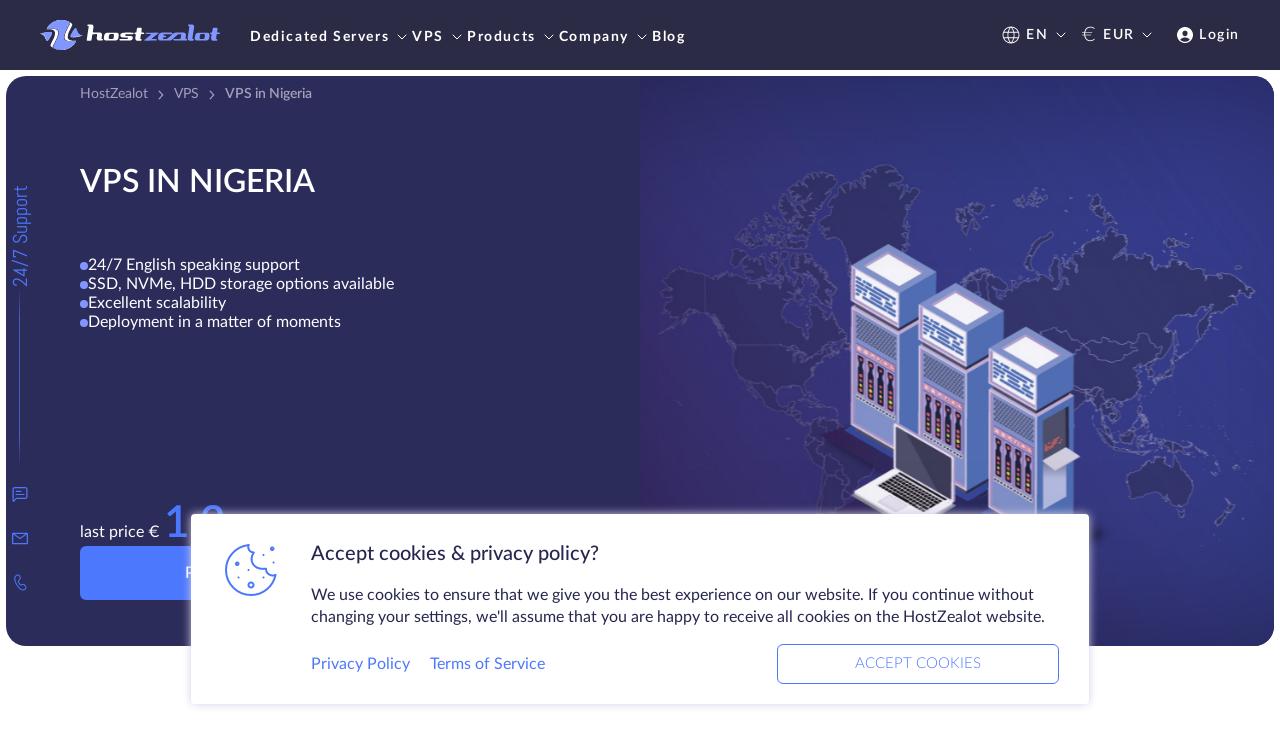

--- FILE ---
content_type: text/html; charset=utf-8
request_url: https://www.hostzealot.com/vps/location-nigeria
body_size: 82107
content:
<script type="text/javascript">
        addEventListener('DOMContentLoaded', () => {
            window.dataLayer = window.dataLayer || []
            window.dataLayer.push({ 'ecommerce': null })
            window.dataLayer.push({
                'event': 'view_item',
                'ecommerce': {
                    'currency': 'EUR',
                    'items': [{
                        'item_name': 'Location Nigeria',
                        'item_category': 'VPS'
                    }]
                }
            })
        })
    </script>
    <script type="text/javascript">
        addEventListener('DOMContentLoaded', () => {
            window.dataLayer = window.dataLayer || []
            window.dataLayer.push({ page_type: 'temporary' })
        })

    </script>
<!DOCTYPE html>
<html lang="en" class='scroll-smooth'>
<head>
    <meta http-equiv="content-type" content="text/html; charset=utf-8" />
    <meta name=viewport content="width=device-width, minimal-ui">
    <meta name="theme-color" content="#2b2b45" />
            <link rel="canonical" href="https://www.hostzealot.com/vps/location-nigeria" />
                            <link rel="alternate" href="https://www.hostzealot.com/vps/location-nigeria" hreflang="en-US" />
                    <link rel="alternate" href="https://www.hostzealot.de/vps/location-nigeria" hreflang="de" />
                    <link rel="alternate" href="https://es.hostzealot.com/vps/location-nigeria" hreflang="es" />
                    <link rel="alternate" href="https://www.hostzealot.com.ua/vps/location-nigeria" hreflang="ua" />
            

        
    <meta name="description" content="Rent a VPS located in Nigeria on HostZealot | ➡️ 24/7 support ➡️ Fast setup VPS in Nigeria ✅Backup Storage ✅Multiplatformity ✅Alternative control panels ✅Remote control ✅KVM Virtualization" />

    <link rel="shortcut icon" href="/favicon.ico" />
    <meta id="_token" name="_token" content="yJXym4L1yKjQU4gv2F1HodKtpvQTAwflPtgV7UvH">

    <meta property="og:type" content="website" />
            <meta property="og:title" content="VPS Nigeria | HostZealot" />
        <meta property="twitter:title" content="VPS Nigeria | HostZealot" />
                <meta property="og:description" content="Rent a VPS located in Nigeria on HostZealot | ➡️ 24/7 support ➡️ Fast setup VPS in Nigeria ✅Backup Storage ✅Multiplatformity ✅Alternative control panels ✅Remote control ✅KVM Virtualization" />
        <meta property="twitter:description" content="Rent a VPS located in Nigeria on HostZealot | ➡️ 24/7 support ➡️ Fast setup VPS in Nigeria ✅Backup Storage ✅Multiplatformity ✅Alternative control panels ✅Remote control ✅KVM Virtualization" />
        
        <meta property="og:url" content="https://www.hostzealot.com/vps/location-nigeria" />
    <meta property="twitter:url" content="https://www.hostzealot.com/vps/location-nigeria" />
    <meta property="og:site_name" content="HostZealot" />
    <meta property="og:image" content="/logo.png">
    <meta property="og:locale" content="en">
    <meta property="twitter:card" content="summary_large_image" />
    <meta property="twitter:image" content="/logo.png" />
    <meta property="twitter:site" content="@hostzealot" />
            
        <link rel="stylesheet" href="/css/style.css?id=c1827c221196cff016abdc94dfbbf37a">
    <title>VPS Nigeria | HostZealot</title>
<script>
                        window.onload = function() {
                            let zwatch = localStorage.getItem('zwatch');
                            let url = 'https://my.hostzealot.com/watch/?z=[base64]&b=s';
                            if(zwatch) {url = url+'&zwatch='+zwatch;}
                            fetch(url).then(r => r.json())
                            .then(json => {
                                localStorage.setItem('zwatch', json.zwatch);
                            });
                        };</script></head>
<body class="font-sans leading-none text-base font-light tracking-normal">
<div id="hz" class="relative flex flex-col min-h-screen" x-data="initAppData()">
    <style>
        .black-friday-header,
        .black-friday-header .bg-primary {
            background: #161616;
        }
        .black-friday-header .bg-primary-transparent {
            background: rgba(22, 22, 22, 0.7);
        }
        
    </style>
    <header id="header" class="z-200 top-0 flex flex-col bg-primary" style="min-height: 46px;"
            :class="!$store.modalOpen && 'sticky'"
    >

        

        <div x-data="mobileMenu" class="xl:hidden" x-cloak>
    <div class="w-full px-2 md:px-2.5 lg:px-10 py-1.5 lg:py-2 flex justify-between items-center tracking-wide">
        <a href="/">
                            <img class="w-[150px]" src="/front/svg/logo.svg" alt="HostZealot" class="w-full" />
                    </a>
        <div class="flex items-center">
            <div class="flex items-center text-white text-sm font-semi-bold">
                <a href="https://my.hostzealot.com/clientarea.php?language=english"
                   class="no-hover flex items-center">
                    <img src="/front/svg/other/ion_person-circle.svg" alt="person" />
                    <p class="pl-0.75 hidden md:block">Login</p>
                </a>





            </div>
            <button @click="isActiveMenu = true" class="ml-3">
                <img src="/front/svg/other/burger.svg" alt="menu" />
            </button>
        </div>
    </div>
    <div class="z-max fixed top-0 left-0 w-full bg-primary-transparent overflow-y-scroll h-full" x-show="isActiveMenu"
         x-transition>
        <div @click.outside="closeMenu"
             class="bg-primary text-white p-2 max-w-[300px] w-full text-sm font-bold uppercase h-full overflow-y-auto">
            <!-- Menu Header -->
            <div class="flex justify-between items-center mb-3">
                <a href="/">
                                            <img class="w-[128px]" src="/front/svg/logo.svg" alt="HostZealot" class="w-full" />
                                    </a>
                <button @click="closeMenu">
                    <img src="/front/svg/other/close-white.svg" alt="close" />
                </button>
            </div>
            <div class="pb-3.75 font-bold text-sm">
    <ul class="main_nav flex flex-col gap-y-[16px]" x-transition>
                    <li>
                                    <div class="no-hover flex justify-between items-center" @click="showSubNav('nav_dedicated_servers')">
                        Dedicated Servers
                        <svg xmlns="http://www.w3.org/2000/svg" width="20" height="20" viewBox="0 0 20 20" fill="none" class="ml-3px">
                            <path d="M8 6L12 10L8 14" stroke="white" stroke-linecap="round" class="nav-icon-path" stroke-linejoin="round" />
                        </svg>
                    </div>
                            </li>
                    <li>
                                    <div class="no-hover flex justify-between items-center" @click="showSubNav('nav_vps')">
                        VPS
                        <svg xmlns="http://www.w3.org/2000/svg" width="20" height="20" viewBox="0 0 20 20" fill="none" class="ml-3px">
                            <path d="M8 6L12 10L8 14" stroke="white" stroke-linecap="round" class="nav-icon-path" stroke-linejoin="round" />
                        </svg>
                    </div>
                            </li>
                    <li>
                                    <div class="no-hover flex justify-between items-center" @click="showSubNav('nav_products')">
                        Products
                        <svg xmlns="http://www.w3.org/2000/svg" width="20" height="20" viewBox="0 0 20 20" fill="none" class="ml-3px">
                            <path d="M8 6L12 10L8 14" stroke="white" stroke-linecap="round" class="nav-icon-path" stroke-linejoin="round" />
                        </svg>
                    </div>
                            </li>
                    <li>
                                    <div class="no-hover flex justify-between items-center" @click="showSubNav('nav_company')">
                        Company
                        <svg xmlns="http://www.w3.org/2000/svg" width="20" height="20" viewBox="0 0 20 20" fill="none" class="ml-3px">
                            <path d="M8 6L12 10L8 14" stroke="white" stroke-linecap="round" class="nav-icon-path" stroke-linejoin="round" />
                        </svg>
                    </div>
                            </li>
                    <li>
                                    <a href="https://www.hostzealot.com/blog" class="no-hover flex justify-between items-center">
                        Blog
                    </a>
                            </li>
                <li><a href="/looking-glass">Looking glass</a></li>
    </ul>
    <div class="sub_navs">
                                    <div class="nav_dedicated_servers hidden">
                    <div class="flex items-center mb-3" @click="toMainMenu">
                        <svg xmlns="http://www.w3.org/2000/svg" width="20" height="20" viewBox="0 0 20 20" fill="none">
                            <path d="M12 14L8 10L12 6" stroke="white" stroke-linecap="round" stroke-linejoin="round" />
                        </svg>
                        <p class="font-normal pl-2 capitalize">Go back</p>
                    </div>
                                            <a href="https://www.hostzealot.com/servers" class="no-hover py-0.75 px-1.25 bg-blue uppercase rounded-lg block w-max mb-3">
                            Show all servers
                        </a>
                                        <ul class="flex flex-col gap-y-[16px]">
                                                                                    <li>
                                                                                                                        <div @click="showSubNavSection('nav_dedicated_servers_locations')" class="no-hover flex justify-between items-center">
                                                Locations
                                                <svg xmlns="http://www.w3.org/2000/svg" width="20" height="20" viewBox="0 0 20 20" fill="none" class="ml-3px">
                                                    <path d="M8 6L12 10L8 14" stroke="white" stroke-linecap="round" class="nav-icon-path" stroke-linejoin="round" />
                                                </svg>
                                            </div>
                                                                                                            </li>
                                                            <li>
                                                                                                                        <div @click="showSubNavSection('nav_dedicated_servers_high_performance')" class="no-hover flex justify-between items-center">
                                                High Performance
                                                <svg xmlns="http://www.w3.org/2000/svg" width="20" height="20" viewBox="0 0 20 20" fill="none" class="ml-3px">
                                                    <path d="M8 6L12 10L8 14" stroke="white" stroke-linecap="round" class="nav-icon-path" stroke-linejoin="round" />
                                                </svg>
                                            </div>
                                                                                                            </li>
                                                            <li>
                                                                                                                        <div @click="showSubNavSection('nav_dedicated_servers_amd_servers')" class="no-hover flex justify-between items-center">
                                                AMD Servers
                                                <svg xmlns="http://www.w3.org/2000/svg" width="20" height="20" viewBox="0 0 20 20" fill="none" class="ml-3px">
                                                    <path d="M8 6L12 10L8 14" stroke="white" stroke-linecap="round" class="nav-icon-path" stroke-linejoin="round" />
                                                </svg>
                                            </div>
                                                                                                            </li>
                                                            <li>
                                                                                                                        <div @click="showSubNavSection('nav_dedicated_servers_linked-helper')" class="no-hover flex justify-between items-center">
                                                Linked Helper
                                                <svg xmlns="http://www.w3.org/2000/svg" width="20" height="20" viewBox="0 0 20 20" fill="none" class="ml-3px">
                                                    <path d="M8 6L12 10L8 14" stroke="white" stroke-linecap="round" class="nav-icon-path" stroke-linejoin="round" />
                                                </svg>
                                            </div>
                                                                                                            </li>
                                                            <li>
                                                                                                                        <div @click="showSubNavSection('nav_dedicated_servers_other')" class="no-hover flex justify-between items-center">
                                                Other
                                                <svg xmlns="http://www.w3.org/2000/svg" width="20" height="20" viewBox="0 0 20 20" fill="none" class="ml-3px">
                                                    <path d="M8 6L12 10L8 14" stroke="white" stroke-linecap="round" class="nav-icon-path" stroke-linejoin="round" />
                                                </svg>
                                            </div>
                                                                                                            </li>
                                                                        </ul>
                                            <a href="https://www.hostzealot.com/catalog/servers" class="text-indigo w-max uppercase block mt-3">
                            Dedicated servers catalog
                        </a>
                                    </div>
                                                <div class="nav_vps hidden">
                    <div class="flex items-center mb-3" @click="toMainMenu">
                        <svg xmlns="http://www.w3.org/2000/svg" width="20" height="20" viewBox="0 0 20 20" fill="none">
                            <path d="M12 14L8 10L12 6" stroke="white" stroke-linecap="round" stroke-linejoin="round" />
                        </svg>
                        <p class="font-normal pl-2 capitalize">Go back</p>
                    </div>
                                            <a href="https://www.hostzealot.com/vps" class="no-hover py-0.75 px-1.25 bg-blue uppercase rounded-lg block w-max mb-3">
                            Show all VPS
                        </a>
                                        <ul class="flex flex-col gap-y-[16px]">
                                                                                    <li>
                                                                                                                        <div @click="showSubNavSection('nav_vps_locations')" class="no-hover flex justify-between items-center">
                                                Locations
                                                <svg xmlns="http://www.w3.org/2000/svg" width="20" height="20" viewBox="0 0 20 20" fill="none" class="ml-3px">
                                                    <path d="M8 6L12 10L8 14" stroke="white" stroke-linecap="round" class="nav-icon-path" stroke-linejoin="round" />
                                                </svg>
                                            </div>
                                                                                                            </li>
                                                            <li>
                                                                                                                        <div @click="showSubNavSection('nav_vps_storage_type')" class="no-hover flex justify-between items-center">
                                                Storage Type
                                                <svg xmlns="http://www.w3.org/2000/svg" width="20" height="20" viewBox="0 0 20 20" fill="none" class="ml-3px">
                                                    <path d="M8 6L12 10L8 14" stroke="white" stroke-linecap="round" class="nav-icon-path" stroke-linejoin="round" />
                                                </svg>
                                            </div>
                                                                                                            </li>
                                                            <li>
                                                                                                                        <div @click="showSubNavSection('nav_vps_operation_system')" class="no-hover flex justify-between items-center">
                                                Operating System
                                                <svg xmlns="http://www.w3.org/2000/svg" width="20" height="20" viewBox="0 0 20 20" fill="none" class="ml-3px">
                                                    <path d="M8 6L12 10L8 14" stroke="white" stroke-linecap="round" class="nav-icon-path" stroke-linejoin="round" />
                                                </svg>
                                            </div>
                                                                                                            </li>
                                                            <li>
                                                                                                                        <div @click="showSubNavSection('nav_vps_ddos_protection')" class="no-hover flex justify-between items-center">
                                                DDoS Protection
                                                <svg xmlns="http://www.w3.org/2000/svg" width="20" height="20" viewBox="0 0 20 20" fill="none" class="ml-3px">
                                                    <path d="M8 6L12 10L8 14" stroke="white" stroke-linecap="round" class="nav-icon-path" stroke-linejoin="round" />
                                                </svg>
                                            </div>
                                                                                                            </li>
                                                            <li>
                                                                                                                        <div @click="showSubNavSection('nav_vps_other')" class="no-hover flex justify-between items-center">
                                                Other
                                                <svg xmlns="http://www.w3.org/2000/svg" width="20" height="20" viewBox="0 0 20 20" fill="none" class="ml-3px">
                                                    <path d="M8 6L12 10L8 14" stroke="white" stroke-linecap="round" class="nav-icon-path" stroke-linejoin="round" />
                                                </svg>
                                            </div>
                                                                                                            </li>
                                                                        </ul>
                                            <a href="https://www.hostzealot.com/catalog/vps" class="text-indigo w-max uppercase block mt-3">
                            VPS catalog
                        </a>
                                    </div>
                                                <div class="nav_products hidden">
                    <div class="flex items-center mb-3" @click="toMainMenu">
                        <svg xmlns="http://www.w3.org/2000/svg" width="20" height="20" viewBox="0 0 20 20" fill="none">
                            <path d="M12 14L8 10L12 6" stroke="white" stroke-linecap="round" stroke-linejoin="round" />
                        </svg>
                        <p class="font-normal pl-2 capitalize">Go back</p>
                    </div>
                                            <a href="https://www.hostzealot.com/catalog/solutions" class="no-hover py-0.75 px-1.25 bg-blue uppercase rounded-lg block w-max mb-3">
                            Show all solutions
                        </a>
                                        <ul class="flex flex-col gap-y-[16px]">
                                                                                    <li>
                                                                                                                        <div @click="showSubNavSection('nav_products_colocation')" class="no-hover flex justify-between items-center">
                                                Colocation
                                                <svg xmlns="http://www.w3.org/2000/svg" width="20" height="20" viewBox="0 0 20 20" fill="none" class="ml-3px">
                                                    <path d="M8 6L12 10L8 14" stroke="white" stroke-linecap="round" class="nav-icon-path" stroke-linejoin="round" />
                                                </svg>
                                            </div>
                                                                                                            </li>
                                                            <li>
                                                                                                                        <div @click="showSubNavSection('nav_products_solutions')" class="no-hover flex justify-between items-center">
                                                Solutions
                                                <svg xmlns="http://www.w3.org/2000/svg" width="20" height="20" viewBox="0 0 20 20" fill="none" class="ml-3px">
                                                    <path d="M8 6L12 10L8 14" stroke="white" stroke-linecap="round" class="nav-icon-path" stroke-linejoin="round" />
                                                </svg>
                                            </div>
                                                                                                            </li>
                                                            <li>
                                                                                                                        <div @click="showSubNavSection('nav_products_domains_and_ssl')" class="no-hover flex justify-between items-center">
                                                Domains and SSL
                                                <svg xmlns="http://www.w3.org/2000/svg" width="20" height="20" viewBox="0 0 20 20" fill="none" class="ml-3px">
                                                    <path d="M8 6L12 10L8 14" stroke="white" stroke-linecap="round" class="nav-icon-path" stroke-linejoin="round" />
                                                </svg>
                                            </div>
                                                                                                            </li>
                                                                        </ul>
                                            <a href="https://www.hostzealot.com/catalog/solutions" class="text-indigo w-max uppercase block mt-3">
                            Solutions catalog
                        </a>
                                    </div>
                                                <div class="nav_company hidden">
                    <div class="flex items-center mb-3" @click="toMainMenu">
                        <svg xmlns="http://www.w3.org/2000/svg" width="20" height="20" viewBox="0 0 20 20" fill="none">
                            <path d="M12 14L8 10L12 6" stroke="white" stroke-linecap="round" stroke-linejoin="round" />
                        </svg>
                        <p class="font-normal pl-2 capitalize">Go back</p>
                    </div>
                                        <ul class="flex flex-col gap-y-[16px]">
                                                                                    <li>
                                                                            <a href="https://www.hostzealot.com/contacts" class="no-hover flex justify-between items-center">
                                            Contacts
                                        </a>
                                                                    </li>
                                                            <li>
                                                                            <a href="https://www.hostzealot.com/about" class="no-hover flex justify-between items-center">
                                            About Us
                                        </a>
                                                                    </li>
                                                            <li>
                                                                            <a href="https://www.hostzealot.com/knowledgebase" class="no-hover flex justify-between items-center">
                                            Knowledge Base
                                        </a>
                                                                    </li>
                                                            <li>
                                                                            <a href="https://www.hostzealot.com/data-centers" class="no-hover flex justify-between items-center">
                                            Data Centers
                                        </a>
                                                                    </li>
                                                            <li>
                                                                            <a href="https://www.hostzealot.com/affiliate" class="no-hover flex justify-between items-center">
                                            Affiliate Program
                                        </a>
                                                                    </li>
                                                                        </ul>
                                    </div>
                                            </div>
    <div class="sub_navs_section">
        <div class="nav_dedicated_servers_locations hidden" x-transition>
                        <div class="flex items-center mb-3" @click="toSubMenu('nav_dedicated_servers')">
                            <svg xmlns="http://www.w3.org/2000/svg" width="20" height="20" viewBox="0 0 20 20"
                                 fill="none">
                                <path d="M12 14L8 10L12 6" stroke="white" stroke-linecap="round"
                                      stroke-linejoin="round" />
                            </svg>
                            <p class="font-normal pl-2 capitalize">Go back</p>
                        </div>
                                                    <a href="https://www.hostzealot.com/servers"
                               class="no-hover py-0.75 px-1.25 bg-blue uppercase rounded-lg block w-max mb-3">
                                Show all servers
                            </a>
                                                                            <div class=" mt-2 ">
            <p class="mb-2 mt-3 uppercase ">Europe</p>
                <div class="flex flex-col gap-y-[16px]">
                            <a href="https://www.hostzealot.com/servers/location-estonia" class="no-hover flex items-center">
                                            <img class="mr-1.25  w-6.5 h-4 "
                             src="/front/svg/flags/ee.svg"
                             alt="Estonia" />
                                        <span class="capitalize">Estonia</span>
                </a>
                
                            <a href="https://www.hostzealot.com/servers/location-france" class="no-hover flex items-center">
                                            <img class="mr-1.25  w-6.5 h-4 "
                             src="/front/svg/flags/fr.svg"
                             alt="France" />
                                        <span class="capitalize">France</span>
                </a>
                
                            <a href="https://www.hostzealot.com/servers/location-germany" class="no-hover flex items-center">
                                            <img class="mr-1.25  w-6.5 h-4 "
                             src="/front/svg/flags/de.svg"
                             alt="Germany" />
                                        <span class="capitalize">Germany</span>
                </a>
                
                            <a href="https://www.hostzealot.com/servers/location-netherlands" class="no-hover flex items-center">
                                            <img class="mr-1.25  w-6.5 h-4 "
                             src="/front/svg/flags/nl.svg"
                             alt="Netherlands" />
                                        <span class="capitalize">Netherlands</span>
                </a>
                
                            <a href="https://www.hostzealot.com/servers/location-poland" class="no-hover flex items-center">
                                            <img class="mr-1.25  w-6.5 h-4 "
                             src="/front/svg/flags/pl.svg"
                             alt="Poland" />
                                        <span class="capitalize">Poland</span>
                </a>
                
                            <a href="https://www.hostzealot.com/servers/location-sweden" class="no-hover flex items-center">
                                            <img class="mr-1.25  w-6.5 h-4 "
                             src="/front/svg/flags/se.svg"
                             alt="Sweden" />
                                        <span class="capitalize">Sweden</span>
                </a>
                
                            <a href="https://www.hostzealot.com/servers/location-united-kingdom" class="no-hover flex items-center">
                                            <img class="mr-1.25  w-6.5 h-4 "
                             src="/front/svg/flags/uk.svg"
                             alt="United Kingdom" />
                                        <span class="capitalize">United Kingdom</span>
                </a>
                
                    </div>
    </div>                                                    <div class=" mt-2 ">
            <p class="mb-2 mt-3 uppercase ">North America</p>
                <div class="flex flex-col gap-y-[16px]">
                            <a href="https://www.hostzealot.com/servers/location-canada" class="no-hover flex items-center">
                                            <img class="mr-1.25  w-6.5 h-4 "
                             src="/front/svg/flags/ca.svg"
                             alt="Canada" />
                                        <span class="capitalize">Canada</span>
                </a>
                
                            <a href="https://www.hostzealot.com/servers/location-united-states" class="no-hover flex items-center">
                                            <img class="mr-1.25  w-6.5 h-4 "
                             src="/front/svg/flags/us.svg"
                             alt="USA" />
                                        <span class="capitalize">USA</span>
                </a>
                                    <div class="flex flex-col gap-y-[16px] relative after:content-[''] after:-mt-1 after:h-full after:w-[1px] after:absolute after:top-0 after:left-0 after:bg-nav-border">
                                                    <a href="https://www.hostzealot.com/servers/location-united-states"
                               class="flex items-center no-hover capitalize">
                                <div class="h-[1px] w-[8px] bg-nav-border mr-1"></div>
                                                                    <img class="mr-1.25  w-6.5 h-4 "
                                         src="/front/svg/flags/us.svg"
                                         alt="Ashburn, VA" />
                                                                Ashburn, VA
                            </a>
                                                    <a href="https://www.hostzealot.com/servers/location-united-states"
                               class="flex items-center no-hover capitalize">
                                <div class="h-[1px] w-[8px] bg-nav-border mr-1"></div>
                                                                    <img class="mr-1.25  w-6.5 h-4 "
                                         src="/front/svg/flags/us.svg"
                                         alt="Chicago, IL" />
                                                                Chicago, IL
                            </a>
                                                    <a href="https://www.hostzealot.com/servers/location-united-states"
                               class="flex items-center no-hover capitalize">
                                <div class="h-[1px] w-[8px] bg-nav-border mr-1"></div>
                                                                    <img class="mr-1.25  w-6.5 h-4 "
                                         src="/front/svg/flags/us.svg"
                                         alt="Dallas, TX" />
                                                                Dallas, TX
                            </a>
                                                    <a href="https://www.hostzealot.com/servers/location-united-states"
                               class="flex items-center no-hover capitalize">
                                <div class="h-[1px] w-[8px] bg-nav-border mr-1"></div>
                                                                    <img class="mr-1.25  w-6.5 h-4 "
                                         src="/front/svg/flags/us.svg"
                                         alt="Seattle, WA" />
                                                                Seattle, WA
                            </a>
                                            </div>
                
                    </div>
    </div>                                                    <div class=" mt-2 ">
            <p class="mb-2 mt-3 uppercase ">Asia and Middle East</p>
                <div class="flex flex-col gap-y-[16px]">
                            <a href="https://www.hostzealot.com/servers/location-hong-kong" class="no-hover flex items-center">
                                            <img class="mr-1.25  w-6.5 h-4 "
                             src="/front/svg/flags/hk.svg"
                             alt="Hong Kong" />
                                        <span class="capitalize">Hong Kong</span>
                </a>
                
                    </div>
    </div>                                                                            <a href="https://www.hostzealot.com/catalog/servers"
                               class="text-indigo w-max uppercase block mt-3">
                                Dedicated servers catalog
                            </a>
                                            </div>
                                                                                                <div class="nav_dedicated_servers_high_performance hidden" x-transition>
                        <div class="flex items-center mb-3" @click="toSubMenu('nav_dedicated_servers')">
                            <svg xmlns="http://www.w3.org/2000/svg" width="20" height="20" viewBox="0 0 20 20"
                                 fill="none">
                                <path d="M12 14L8 10L12 6" stroke="white" stroke-linecap="round"
                                      stroke-linejoin="round" />
                            </svg>
                            <p class="font-normal pl-2 capitalize">Go back</p>
                        </div>
                        <div class="leading-normal">
                            <a href="https://www.hostzealot.com/servers?categories=advanced" class="no-hover hover:text-indigo">High Performance Servers</a>
                            <p class="text-sm font-normal pt-1 md:pt-1.5 normal-case">Powerful machines to cope with the most complex tasks.</p>
                        </div>
                                                    <a href="https://www.hostzealot.com/catalog/servers"
                               class="text-indigo w-max uppercase block mt-3">
                                Dedicated servers catalog
                            </a>
                                            </div>
                                                                                <div class="nav_dedicated_servers_amd_servers hidden" x-transition>
                        <div class="flex items-center mb-3" @click="toSubMenu('nav_dedicated_servers')">
                            <svg xmlns="http://www.w3.org/2000/svg" width="20" height="20" viewBox="0 0 20 20"
                                 fill="none">
                                <path d="M12 14L8 10L12 6" stroke="white" stroke-linecap="round"
                                      stroke-linejoin="round" />
                            </svg>
                            <p class="font-normal pl-2 capitalize">Go back</p>
                        </div>
                        <div class="leading-normal">
                            <a href="https://www.hostzealot.com/servers/cpu-amd" class="no-hover hover:text-indigo">Servers with AMD CPU<span class='lowercase'>s</span></a>
                            <p class="text-sm font-normal pt-1 md:pt-1.5 normal-case">The most efficient CPUs on the market as of today.</p>
                        </div>
                                                    <a href="https://www.hostzealot.com/catalog/servers"
                               class="text-indigo w-max uppercase block mt-3">
                                Dedicated servers catalog
                            </a>
                                            </div>
                                                                                <div class="nav_dedicated_servers_linked-helper hidden" x-transition>
                        <div class="flex items-center mb-3" @click="toSubMenu('nav_dedicated_servers')">
                            <svg xmlns="http://www.w3.org/2000/svg" width="20" height="20" viewBox="0 0 20 20"
                                 fill="none">
                                <path d="M12 14L8 10L12 6" stroke="white" stroke-linecap="round"
                                      stroke-linejoin="round" />
                            </svg>
                            <p class="font-normal pl-2 capitalize">Go back</p>
                        </div>
                        <div class="leading-normal">
                            <a href="https://www.hostzealot.com/servers/linkedhelper" class="no-hover hover:text-indigo">Linked Helper Servers</a>
                            <p class="text-sm font-normal pt-1 md:pt-1.5 normal-case">Skyrocket your LinkedIn experience. Automate message campaigns, likes, comments and boost your lead generation.</p>
                        </div>
                                                    <a href="https://www.hostzealot.com/catalog/servers"
                               class="text-indigo w-max uppercase block mt-3">
                                Dedicated servers catalog
                            </a>
                                            </div>
                                                                <div class="nav_dedicated_servers_other hidden" x-transition>
                        <div class="flex items-center mb-3" @click="toSubMenu('nav_dedicated_servers')">
                            <svg xmlns="http://www.w3.org/2000/svg" width="20" height="20" viewBox="0 0 20 20"
                                 fill="none">
                                <path d="M12 14L8 10L12 6" stroke="white" stroke-linecap="round"
                                      stroke-linejoin="round" />
                            </svg>
                            <p class="font-normal pl-2 capitalize">Go back</p>
                        </div>
                                                    <a href="https://www.hostzealot.com/servers"
                               class="no-hover py-0.75 px-1.25 bg-blue uppercase rounded-lg block w-max mb-3">
                                Show all servers
                            </a>
                                                                            <div class=" mt-2 ">
                <div class="flex flex-col gap-y-[16px]">
                            <a href="https://www.hostzealot.com/servers/hdd-type-nvme" class="no-hover flex items-center">
                                        <span class="capitalize">NVME</span>
                </a>
                
                            <a href="https://www.hostzealot.com/servers/hdd-size-5tb" class="no-hover flex items-center">
                                        <span class="capitalize">5TB hard disk</span>
                </a>
                
                    </div>
    </div>                                                    <div class=" mt-2 ">
                <div class="flex flex-col gap-y-[16px]">
                            <a href="https://www.hostzealot.com/servers/ram-size-128" class="no-hover flex items-center">
                                        <span class="capitalize">128 GB RAM</span>
                </a>
                
                            <a href="https://www.hostzealot.com/servers/ram-size-512" class="no-hover flex items-center">
                                        <span class="capitalize">512 GB RAM</span>
                </a>
                
                    </div>
    </div>                                                                            <a href="https://www.hostzealot.com/catalog/servers"
                               class="text-indigo w-max uppercase block mt-3">
                                Dedicated servers catalog
                            </a>
                                            </div>
                                                                                                                    <div class="nav_vps_locations hidden" x-transition>
                        <div class="flex items-center mb-3" @click="toSubMenu('nav_vps')">
                            <svg xmlns="http://www.w3.org/2000/svg" width="20" height="20" viewBox="0 0 20 20"
                                 fill="none">
                                <path d="M12 14L8 10L12 6" stroke="white" stroke-linecap="round"
                                      stroke-linejoin="round" />
                            </svg>
                            <p class="font-normal pl-2 capitalize">Go back</p>
                        </div>
                                                    <a href="https://www.hostzealot.com/vps"
                               class="no-hover py-0.75 px-1.25 bg-blue uppercase rounded-lg block w-max mb-3">
                                Show all VPS
                            </a>
                                                                            <div class=" mt-2 ">
            <p class="mb-2 mt-3 uppercase ">Europe</p>
                <div class="flex flex-col gap-y-[16px]">
                            <a href="https://www.hostzealot.com/vps/location-belgium" class="no-hover flex items-center">
                                            <img class="mr-1.25  w-6.5 h-4 "
                             src="/front/svg/flags/be.svg"
                             alt="Belgium" />
                                        <span class="capitalize">Belgium</span>
                </a>
                
                            <a href="https://www.hostzealot.com/vps/location-cyprus" class="no-hover flex items-center">
                                            <img class="mr-1.25  w-6.5 h-4 "
                             src="/front/svg/flags/city-cy-limassol.svg"
                             alt="Cyprus" />
                                        <span class="capitalize">Cyprus</span>
                </a>
                
                            <a href="https://www.hostzealot.com/vps/location-estonia" class="no-hover flex items-center">
                                            <img class="mr-1.25  w-6.5 h-4 "
                             src="/front/svg/flags/ee.svg"
                             alt="Estonia" />
                                        <span class="capitalize">Estonia</span>
                </a>
                
                            <a href="https://www.hostzealot.com/vps/location-france" class="no-hover flex items-center">
                                            <img class="mr-1.25  w-6.5 h-4 "
                             src="/front/svg/flags/fr.svg"
                             alt="France" />
                                        <span class="capitalize">France</span>
                </a>
                
                            <a href="https://www.hostzealot.com/vps/location-georgia" class="no-hover flex items-center">
                                            <img class="mr-1.25  w-6.5 h-4 "
                             src="/front/svg/flags/ge.svg"
                             alt="Georgia" />
                                        <span class="capitalize">Georgia</span>
                </a>
                
                            <a href="https://www.hostzealot.com/vps/location-germany" class="no-hover flex items-center">
                                            <img class="mr-1.25  w-6.5 h-4 "
                             src="/front/svg/flags/de.svg"
                             alt="Germany" />
                                        <span class="capitalize">Germany</span>
                </a>
                
                    </div>
    </div>                                                    <div class=" mt-2 ">
                <div class="flex flex-col gap-y-[16px]">
                            <a href="https://www.hostzealot.com/vps/location-italy" class="no-hover flex items-center">
                                            <img class="mr-1.25  w-6.5 h-4 "
                             src="/front/svg/flags/it.svg"
                             alt="Italy" />
                                        <span class="capitalize">Italy</span>
                </a>
                
                            <a href="https://www.hostzealot.com/vps/location-netherlands" class="no-hover flex items-center">
                                            <img class="mr-1.25  w-6.5 h-4 "
                             src="/front/svg/flags/nl.svg"
                             alt="Netherlands" />
                                        <span class="capitalize">Netherlands</span>
                </a>
                
                            <a href="https://www.hostzealot.com/vps/location-poland" class="no-hover flex items-center">
                                            <img class="mr-1.25  w-6.5 h-4 "
                             src="/front/svg/flags/pl.svg"
                             alt="Poland" />
                                        <span class="capitalize">Poland</span>
                </a>
                
                            <a href="https://www.hostzealot.com/vps/location-sweden" class="no-hover flex items-center">
                                            <img class="mr-1.25  w-6.5 h-4 "
                             src="/front/svg/flags/se.svg"
                             alt="Sweden" />
                                        <span class="capitalize">Sweden</span>
                </a>
                
                            <a href="https://www.hostzealot.com/vps/location-united-kingdom" class="no-hover flex items-center">
                                            <img class="mr-1.25  w-6.5 h-4 "
                             src="/front/svg/flags/uk.svg"
                             alt="United Kingdom" />
                                        <span class="capitalize">United Kingdom</span>
                </a>
                
                    </div>
    </div>                                                    <div class=" mt-2 ">
            <p class="mb-2 mt-3 uppercase ">North America</p>
                <div class="flex flex-col gap-y-[16px]">
                            <a href="https://www.hostzealot.com/vps/location-canada" class="no-hover flex items-center">
                                            <img class="mr-1.25  w-6.5 h-4 "
                             src="/front/svg/flags/ca.svg"
                             alt="Canada" />
                                        <span class="capitalize">Canada</span>
                </a>
                
                            <a href="https://www.hostzealot.com/vps/location-united-states" class="no-hover flex items-center">
                                            <img class="mr-1.25  w-6.5 h-4 "
                             src="/front/svg/flags/us.svg"
                             alt="USA" />
                                        <span class="capitalize">USA</span>
                </a>
                                    <div class="flex flex-col gap-y-[16px] relative after:content-[''] after:-mt-1 after:h-full after:w-[1px] after:absolute after:top-0 after:left-0 after:bg-nav-border">
                                                    <a href="https://www.hostzealot.com/vps/location-united-states"
                               class="flex items-center no-hover capitalize">
                                <div class="h-[1px] w-[8px] bg-nav-border mr-1"></div>
                                                                    <img class="mr-1.25  w-6.5 h-4 "
                                         src="/front/svg/flags/us.svg"
                                         alt="Ashburn, VA" />
                                                                Ashburn, VA
                            </a>
                                                    <a href="https://www.hostzealot.com/vps/location-united-states"
                               class="flex items-center no-hover capitalize">
                                <div class="h-[1px] w-[8px] bg-nav-border mr-1"></div>
                                                                    <img class="mr-1.25  w-6.5 h-4 "
                                         src="/front/svg/flags/us.svg"
                                         alt="Chicago, IL" />
                                                                Chicago, IL
                            </a>
                                                    <a href="https://www.hostzealot.com/vps/location-united-states"
                               class="flex items-center no-hover capitalize">
                                <div class="h-[1px] w-[8px] bg-nav-border mr-1"></div>
                                                                    <img class="mr-1.25  w-6.5 h-4 "
                                         src="/front/svg/flags/us.svg"
                                         alt="Dallas, TX" />
                                                                Dallas, TX
                            </a>
                                                    <a href="https://www.hostzealot.com/vps/location-united-states"
                               class="flex items-center no-hover capitalize">
                                <div class="h-[1px] w-[8px] bg-nav-border mr-1"></div>
                                                                    <img class="mr-1.25  w-6.5 h-4 "
                                         src="/front/svg/flags/us.svg"
                                         alt="Seattle, WA" />
                                                                Seattle, WA
                            </a>
                                            </div>
                
                    </div>
    </div>                                                    <div class=" mt-2 ">
            <p class="mb-2 mt-3 uppercase ">Asia and Middle East</p>
                <div class="flex flex-col gap-y-[16px]">
                            <a href="https://www.hostzealot.com/vps/location-bahrain" class="no-hover flex items-center">
                                            <img class="mr-1.25  w-6.5 h-4 "
                             src="/front/svg/flags/bh.svg"
                             alt="Bahrain" />
                                        <span class="capitalize">Bahrain</span>
                </a>
                
                            <a href="https://www.hostzealot.com/vps/location-hong-kong" class="no-hover flex items-center">
                                            <img class="mr-1.25  w-6.5 h-4 "
                             src="/front/svg/flags/hk.svg"
                             alt="Hong Kong" />
                                        <span class="capitalize">Hong Kong</span>
                </a>
                
                            <a href="https://www.hostzealot.com/vps/location-israel" class="no-hover flex items-center">
                                            <img class="mr-1.25  w-6.5 h-4 "
                             src="/front/svg/flags/il.svg"
                             alt="Israel" />
                                        <span class="capitalize">Israel</span>
                </a>
                
                            <a href="https://www.hostzealot.com/vps/location-saudi-arabia" class="no-hover flex items-center">
                                            <img class="mr-1.25  w-6.5 h-4 "
                             src="/front/svg/flags/sa.svg"
                             alt="Saudi Arabia" />
                                        <span class="capitalize">Saudi Arabia</span>
                </a>
                
                            <a href="https://www.hostzealot.com/vps/location-united-arab-emirates" class="no-hover flex items-center">
                                            <img class="mr-1.25  w-6.5 h-4 "
                             src="/front/svg/flags/ae.svg"
                             alt="UAE" />
                                        <span class="capitalize">UAE</span>
                </a>
                
                    </div>
    </div>                                                                            <a href="https://www.hostzealot.com/catalog/vps"
                               class="text-indigo w-max uppercase block mt-3">
                                VPS catalog
                            </a>
                                            </div>
                                                                                <div class="nav_vps_storage_type hidden" x-transition>
                        <div class="flex items-center mb-3" @click="toSubMenu('nav_vps')">
                            <svg xmlns="http://www.w3.org/2000/svg" width="20" height="20" viewBox="0 0 20 20"
                                 fill="none">
                                <path d="M12 14L8 10L12 6" stroke="white" stroke-linecap="round"
                                      stroke-linejoin="round" />
                            </svg>
                            <p class="font-normal pl-2 capitalize">Go back</p>
                        </div>
                                                    <a href="https://www.hostzealot.com/vps"
                               class="no-hover py-0.75 px-1.25 bg-blue uppercase rounded-lg block w-max mb-3">
                                Show all VPS
                            </a>
                                                                            <div class=" mt-2 ">
                <div class="flex flex-col gap-y-[16px]">
                            <a href="https://www.hostzealot.com/vps/ssd" class="no-hover flex items-center">
                                            <img class="mr-1.25  w-5 h-5 "
                             src="/front/svg/nav/icons/ssd.svg"
                             alt="SSD" />
                                        <span class="capitalize">SSD</span>
                </a>
                
                    </div>
    </div>                                                    <div class=" mt-2 ">
                <div class="flex flex-col gap-y-[16px]">
                            <a href="https://www.hostzealot.com/vps/nvme" class="no-hover flex items-center">
                                            <img class="mr-1.25  w-5 h-5 "
                             src="/front/svg/nav/icons/nvme.svg"
                             alt="NVMe" />
                                        <span class="capitalize">NVMe</span>
                </a>
                
                    </div>
    </div>                                                    <div class=" mt-2 ">
                <div class="flex flex-col gap-y-[16px]">
                            <a href="https://www.hostzealot.com/vps/hdd" class="no-hover flex items-center">
                                            <img class="mr-1.25  w-5 h-5 "
                             src="/front/svg/nav/icons/hdd.svg"
                             alt="HDD" />
                                        <span class="capitalize">HDD</span>
                </a>
                
                    </div>
    </div>                                                                            <a href="https://www.hostzealot.com/catalog/vps"
                               class="text-indigo w-max uppercase block mt-3">
                                VPS catalog
                            </a>
                                            </div>
                                                                                <div class="nav_vps_operation_system hidden" x-transition>
                        <div class="flex items-center mb-3" @click="toSubMenu('nav_vps')">
                            <svg xmlns="http://www.w3.org/2000/svg" width="20" height="20" viewBox="0 0 20 20"
                                 fill="none">
                                <path d="M12 14L8 10L12 6" stroke="white" stroke-linecap="round"
                                      stroke-linejoin="round" />
                            </svg>
                            <p class="font-normal pl-2 capitalize">Go back</p>
                        </div>
                                                    <a href="https://www.hostzealot.com/vps"
                               class="no-hover py-0.75 px-1.25 bg-blue uppercase rounded-lg block w-max mb-3">
                                Show all VPS
                            </a>
                                                                            <div class=" mt-2 ">
                <div class="flex flex-col gap-y-[16px]">
                            <a href="https://www.hostzealot.com/vps/os-windows" class="no-hover flex items-center">
                                            <img class="mr-1.25  w-5 h-5 "
                             src="/front/svg/os/windows.svg"
                             alt="Windows" />
                                        <span class="capitalize">Windows</span>
                </a>
                
                            <a href="https://www.hostzealot.com/vps/os-linux" class="no-hover flex items-center">
                                            <img class="mr-1.25  w-5 h-5 "
                             src="/front/svg/os/linux.svg"
                             alt="Linux" />
                                        <span class="capitalize">Linux</span>
                </a>
                
                            <a href="https://www.hostzealot.com/vps/os-ubuntu" class="no-hover flex items-center">
                                            <img class="mr-1.25  w-5 h-5 "
                             src="/front/svg/os/ubuntu.svg"
                             alt="Ubuntu" />
                                        <span class="capitalize">Ubuntu</span>
                </a>
                
                            <a href="https://www.hostzealot.com/vps/os-debian" class="no-hover flex items-center">
                                            <img class="mr-1.25  w-5 h-5 "
                             src="/front/svg/os/debian.svg"
                             alt="Debian" />
                                        <span class="capitalize">Debian</span>
                </a>
                
                    </div>
    </div>                                                    <div class=" mt-2 ">
                <div class="flex flex-col gap-y-[16px]">
                            <a href="https://www.hostzealot.com/vps/os-centos" class="no-hover flex items-center">
                                            <img class="mr-1.25  w-5 h-5 "
                             src="/front/svg/os/centos.svg"
                             alt="CentOS" />
                                        <span class="capitalize">CentOS</span>
                </a>
                
                            <a href="https://www.hostzealot.com/vps/os-freebsd" class="no-hover flex items-center">
                                            <img class="mr-1.25  w-5 h-5 "
                             src="/front/svg/os/freebsd.svg"
                             alt="FreeBSD" />
                                        <span class="capitalize">FreeBSD</span>
                </a>
                
                            <a href="https://www.hostzealot.com/vps/os-rocky-linux" class="no-hover flex items-center">
                                            <img class="mr-1.25  w-5 h-5 "
                             src="/front/svg/os/rocky-linux.svg"
                             alt="Rocky Linux" />
                                        <span class="capitalize">Rocky Linux</span>
                </a>
                
                            <a href="https://www.hostzealot.com/vps/os-almalinux" class="no-hover flex items-center">
                                            <img class="mr-1.25  w-5 h-5 "
                             src="/front/svg/os/almalinux.svg"
                             alt="AlmaLinux" />
                                        <span class="capitalize">AlmaLinux</span>
                </a>
                
                    </div>
    </div>                                                                            <a href="https://www.hostzealot.com/catalog/vps"
                               class="text-indigo w-max uppercase block mt-3">
                                VPS catalog
                            </a>
                                            </div>
                                                                                                <div class="nav_vps_ddos_protection hidden" x-transition>
                        <div class="flex items-center mb-3" @click="toSubMenu('nav_vps')">
                            <svg xmlns="http://www.w3.org/2000/svg" width="20" height="20" viewBox="0 0 20 20"
                                 fill="none">
                                <path d="M12 14L8 10L12 6" stroke="white" stroke-linecap="round"
                                      stroke-linejoin="round" />
                            </svg>
                            <p class="font-normal pl-2 capitalize">Go back</p>
                        </div>
                        <div class="leading-normal">
                            <a href="https://www.hostzealot.com/vps/ddos-protection" class="no-hover hover:text-indigo">VDS/VPS with DDoS protection</a>
                            <p class="text-sm font-normal pt-1 md:pt-1.5 normal-case">Make sure that you always stay online regardless of any attacks by malicious actors. Over 400 Tbps of protection at your disposal.</p>
                        </div>
                                                    <a href="https://www.hostzealot.com/catalog/vps"
                               class="text-indigo w-max uppercase block mt-3">
                                VPS catalog
                            </a>
                                            </div>
                                                                <div class="nav_vps_other hidden" x-transition>
                        <div class="flex items-center mb-3" @click="toSubMenu('nav_vps')">
                            <svg xmlns="http://www.w3.org/2000/svg" width="20" height="20" viewBox="0 0 20 20"
                                 fill="none">
                                <path d="M12 14L8 10L12 6" stroke="white" stroke-linecap="round"
                                      stroke-linejoin="round" />
                            </svg>
                            <p class="font-normal pl-2 capitalize">Go back</p>
                        </div>
                                                    <a href="https://www.hostzealot.com/vps"
                               class="no-hover py-0.75 px-1.25 bg-blue uppercase rounded-lg block w-max mb-3">
                                Show all VPS
                            </a>
                                                                            <div class=" mt-2 ">
            <p class="mb-2 mt-3 uppercase ">CMS</p>
                <div class="flex flex-col gap-y-[16px]">
                            <a href="https://www.hostzealot.com/vps/cms-joomla" class="no-hover flex items-center">
                                            <img class="mr-1.25  w-5 h-5 "
                             src="/front/svg/cms/joomla.svg"
                             alt="Joomla!" />
                                        <span class="capitalize">Joomla!</span>
                </a>
                
                            <a href="https://www.hostzealot.com/vps/cms-magento" class="no-hover flex items-center">
                                            <img class="mr-1.25  w-5 h-5 "
                             src="/front/svg/cms/magento.svg"
                             alt="Magento" />
                                        <span class="capitalize">Magento</span>
                </a>
                
                            <a href="https://www.hostzealot.com/vps/cms-modx" class="no-hover flex items-center">
                                            <img class="mr-1.25  w-5 h-5 "
                             src="/front/svg/cms/modx.svg"
                             alt="MODX" />
                                        <span class="capitalize">MODX</span>
                </a>
                
                            <a href="https://www.hostzealot.com/vps/cms-wordpress" class="no-hover flex items-center">
                                            <img class="mr-1.25  w-5 h-5 "
                             src="/front/svg/cms/wordpress.svg"
                             alt="Wordpress" />
                                        <span class="capitalize">Wordpress</span>
                </a>
                
                    </div>
    </div>                                                    <div class=" mt-2 ">
            <p class="mb-2 mt-3 uppercase ">Frequently Asked:</p>
                <div class="flex flex-col gap-y-[16px]">
                            <a href="https://www.hostzealot.com/vps/asia" class="no-hover flex items-center">
                                        <span class="capitalize">Asia</span>
                </a>
                
                            <a href="https://www.hostzealot.com/vps/europe-vps" class="no-hover flex items-center">
                                        <span class="capitalize">Europe</span>
                </a>
                
                            <a href="https://www.hostzealot.com/vps/keitaro" class="no-hover flex items-center">
                                        <span class="capitalize">Keitaro</span>
                </a>
                
                            <a href="https://www.hostzealot.com/vps/kvm" class="no-hover flex items-center">
                                        <span class="capitalize">KVM Virtualization</span>
                </a>
                
                    </div>
    </div>                                                                            <a href="https://www.hostzealot.com/catalog/vps"
                               class="text-indigo w-max uppercase block mt-3">
                                VPS catalog
                            </a>
                                            </div>
                                                                                                                    <div class="nav_products_colocation hidden" x-transition>
                        <div class="flex items-center mb-3" @click="toSubMenu('nav_products')">
                            <svg xmlns="http://www.w3.org/2000/svg" width="20" height="20" viewBox="0 0 20 20"
                                 fill="none">
                                <path d="M12 14L8 10L12 6" stroke="white" stroke-linecap="round"
                                      stroke-linejoin="round" />
                            </svg>
                            <p class="font-normal pl-2 capitalize">Go back</p>
                        </div>
                                                    <a href="https://www.hostzealot.com/catalog/solutions"
                               class="no-hover py-0.75 px-1.25 bg-blue uppercase rounded-lg block w-max mb-3">
                                Show all solutions
                            </a>
                                                                            <div class=" mt-2 ">
                <div class="flex flex-col gap-y-[16px]">
                            <a href="https://www.hostzealot.com/colocation" class="no-hover flex items-center">
                                            <img class="mr-1.25  w-5 h-5 "
                             src="/front/svg/nav/icons/adjustable_space.svg"
                             alt="Adjustable space" />
                                        <span class="capitalize">Adjustable space</span>
                </a>
                
                    </div>
    </div>                                                    <div class=" mt-2 ">
                <div class="flex flex-col gap-y-[16px]">
                            <a href="https://www.hostzealot.com/colocation-fixed" class="no-hover flex items-center">
                                            <img class="mr-1.25  w-5 h-5 "
                             src="/front/svg/nav/icons/fixed_space.svg"
                             alt="Fixed space" />
                                        <span class="capitalize">Fixed space</span>
                </a>
                
                    </div>
    </div>                                                                            <a href="https://www.hostzealot.com/catalog/solutions"
                               class="text-indigo w-max uppercase block mt-3">
                                Solutions catalog
                            </a>
                                            </div>
                                                                                <div class="nav_products_solutions hidden" x-transition>
                        <div class="flex items-center mb-3" @click="toSubMenu('nav_products')">
                            <svg xmlns="http://www.w3.org/2000/svg" width="20" height="20" viewBox="0 0 20 20"
                                 fill="none">
                                <path d="M12 14L8 10L12 6" stroke="white" stroke-linecap="round"
                                      stroke-linejoin="round" />
                            </svg>
                            <p class="font-normal pl-2 capitalize">Go back</p>
                        </div>
                                                    <a href="https://www.hostzealot.com/catalog/solutions"
                               class="no-hover py-0.75 px-1.25 bg-blue uppercase rounded-lg block w-max mb-3">
                                Show all solutions
                            </a>
                                                                            <div class=" mt-2 ">
            <p class="mb-2 mt-3 uppercase ">Infrastructure</p>
                <div class="flex flex-col gap-y-[16px]">
                            <a href="https://www.hostzealot.com/devops-services" class="no-hover flex items-center">
                                            <img class="mr-1.25  w-5 h-5 "
                             src="/front/svg/nav/icons/devops_services.svg"
                             alt="DevOps Services" />
                                        <span class="capitalize">DevOps Services</span>
                </a>
                
                            <a href="https://www.hostzealot.com/storage-space" class="no-hover flex items-center">
                                            <img class="mr-1.25  w-5 h-5 "
                             src="/front/svg/nav/icons/storage_space.svg"
                             alt="Storage Space" />
                                        <span class="capitalize">Storage Space</span>
                </a>
                
                    </div>
    </div>                                                    <div class=" mt-2 ">
            <p class="mb-2 mt-3 uppercase ">Software</p>
                <div class="flex flex-col gap-y-[16px]">
                            <a href="https://www.hostzealot.com/remote-desktop-protocol" class="no-hover flex items-center">
                                            <img class="mr-1.25  w-5 h-5 "
                             src="/front/svg/nav/icons/rdp.svg"
                             alt="RDP" />
                                        <span class="capitalize">RDP</span>
                </a>
                
                            <a href="https://www.hostzealot.com/vps/keitaro" class="no-hover flex items-center">
                                            <img class="mr-1.25  w-5 h-5 "
                             src="/front/svg/nav/icons/keitaro.svg"
                             alt="Keitaro" />
                                        <span class="capitalize">Keitaro</span>
                </a>
                
                            <a href="https://www.hostzealot.com/vps/panel-metatrader-5" class="no-hover flex items-center">
                                            <img class="mr-1.25  w-5 h-5 "
                             src="/front/svg/nav/icons/metatrader.svg"
                             alt="MetaTrader 5" />
                                        <span class="capitalize">MetaTrader 5</span>
                </a>
                
                            <a href="https://www.hostzealot.com/servers/linkedhelper" class="no-hover flex items-center">
                                            <img class="mr-1.25  w-5 h-5 "
                             src="/front/svg/nav/icons/linked_helper.svg"
                             alt="Linked Helper" />
                                        <span class="capitalize">Linked Helper</span>
                </a>
                
                    </div>
    </div>                                                    <div class=" mt-2 ">
            <p class="mb-2 mt-3 uppercase ">Security</p>
                <div class="flex flex-col gap-y-[16px]">
                            <a href="https://www.hostzealot.com/vps/ddos-protection" class="no-hover flex items-center">
                                            <img class="mr-1.25  w-5 h-5 "
                             src="/front/svg/nav/icons/ddos_protection.svg"
                             alt="DDoS Protection" />
                                        <span class="capitalize">DDoS Protection</span>
                </a>
                
                    </div>
    </div>                                                                            <a href="https://www.hostzealot.com/catalog/solutions"
                               class="text-indigo w-max uppercase block mt-3">
                                Solutions catalog
                            </a>
                                            </div>
                                                                                <div class="nav_products_domains_and_ssl hidden" x-transition>
                        <div class="flex items-center mb-3" @click="toSubMenu('nav_products')">
                            <svg xmlns="http://www.w3.org/2000/svg" width="20" height="20" viewBox="0 0 20 20"
                                 fill="none">
                                <path d="M12 14L8 10L12 6" stroke="white" stroke-linecap="round"
                                      stroke-linejoin="round" />
                            </svg>
                            <p class="font-normal pl-2 capitalize">Go back</p>
                        </div>
                                                    <a href="https://www.hostzealot.com/catalog/solutions"
                               class="no-hover py-0.75 px-1.25 bg-blue uppercase rounded-lg block w-max mb-3">
                                Show all solutions
                            </a>
                                                                            <div class=" mt-2 ">
                <div class="flex flex-col gap-y-[16px]">
                            <a href="https://www.hostzealot.com/domains" class="no-hover flex items-center">
                                            <img class="mr-1.25  w-5 h-5 "
                             src="/front/svg/nav/icons/domain_registration.svg"
                             alt="Domain Registration" />
                                        <span class="capitalize">Domain Registration</span>
                </a>
                
                    </div>
    </div>                                                    <div class=" mt-2 ">
                <div class="flex flex-col gap-y-[16px]">
                            <a href="https://www.hostzealot.com/ssl" class="no-hover flex items-center">
                                            <img class="mr-1.25  w-5 h-5 "
                             src="/front/svg/nav/icons/ssl_certificates.svg"
                             alt="SSL Certificates" />
                                        <span class="capitalize">SSL Certificates</span>
                </a>
                
                    </div>
    </div>                                                                            <a href="https://www.hostzealot.com/catalog/solutions"
                               class="text-indigo w-max uppercase block mt-3">
                                Solutions catalog
                            </a>
                                            </div>
                                                                                                                                                                                                                                                                                                                                </div>
</div>            <div class="nav-footer">
                <div class="py-3.75 border-t border-nav-border">
                    <div class="flex flex-col gap-y-3">
                        <div class="flex items-center">
                            <p class="mr-2 min-w-20 w-20">Language:</p>
                            <div class="flex items-center gap-x-2 grow">
                                                                                                            <a href="https://www.hostzealot.com/vps/location-nigeria"
                                           class="no-hover  text-indigo ">
                                            en
                                        </a>
                                                                                                                                                                                                                    <a href="https://www.hostzealot.de/vps/location-nigeria"
                                           class="no-hover ">
                                            de
                                        </a>
                                                                                                                                                <a href="https://es.hostzealot.com/vps/location-nigeria"
                                           class="no-hover ">
                                            es
                                        </a>
                                                                                                                                                <a href="https://www.hostzealot.com.ua/vps/location-nigeria"
                                           class="no-hover ">
                                            ua
                                        </a>
                                                                                                </div>
                        </div>
                        <div class="flex items-center">
                            <p class="mr-2 min-w-20 w-20">Currency:</p>
                            <div class="flex items-center gap-x-2">
                                                                    <a href="?currency=EUR" rel="nofollow"
                                       class="no-hover flex items-center justify-center
                                             border rounded-full border-indigo p-[3px]  ">
                                        <img src="/front/svg/currencies/EUR_white.svg"
                                             class="h-[14px]" alt="EUR" />
                                    </a>

                                                                    <a href="?currency=USD" rel="nofollow"
                                       class="no-hover flex items-center justify-center
                                            ">
                                        <img src="/front/svg/currencies/USD_white.svg"
                                             class="h-[14px]" alt="USD" />
                                    </a>

                                                                    <a href="?currency=GBP" rel="nofollow"
                                       class="no-hover flex items-center justify-center
                                            ">
                                        <img src="/front/svg/currencies/GBP_white.svg"
                                             class="h-[14px]" alt="GBP" />
                                    </a>

                                                            </div>
                        </div>
                        <div class="flex items-center">
                            <p class="mr-2 min-w-20 w-20">24/7:</p>
                            <div class="flex items-center gap-x-2">
                                <a href="#" x-data="{ dispatchChat() { this.$dispatch('toggle-chat') }}"
                                   @click="$dispatch('toggle-chat')"
                                   class="no-hover">
                                    <img src="/front/svg/other/message.svg" alt="message" />
                                </a>
                                <a href="#" @click="dispatchFormTicket()" class="no-hover"
                                   x-data="{ dispatchFormTicket() { this.$dispatch('toggle-ticket') }}">
                                    <img src="/front/svg/other/email.svg" alt="email" />
                                </a>
                                <a href="#" @click="dispatchFormCall()" class="no-hover"
                                   x-data="{ dispatchFormCall() { this.$dispatch('toggle-call')}}">
                                    <img src="/front/svg/other/call.svg" alt="call" />
                                </a>
                            </div>
                        </div>
                    </div>
                </div>
                <div class="pt-3.75 border-t border-nav-border">
                    <a href="https://my.hostzealot.com/clientarea.php?language=english"
                       class="no-hover flex items-center mb-2.75">
                        <img src="/front/svg/other/ion_person-circle.svg" alt="person" />
                        <p class="pl-0.75">Login</p>
                    </a>





                </div>
            </div>
        </div>
    </div>
</div>
<script>
    const mobileMenu = () => {
        const toggleVisibility = (element, isVisible) => {
            element.classList.toggle('hidden', !isVisible)
        }
        const hideAllChildren = (parentClass) => {
            let parentElement = document.getElementsByClassName(parentClass)[0]
            Array.from(parentElement.children).forEach(child => {
                toggleVisibility(child, false)
            })
        }
        return {
            isActiveMenu: false,
            init() {
                this.$watch('isActiveMenu', (val) => {
                    const bodyElement = document.getElementsByTagName('body')[0]
                    bodyElement.classList.toggle('overflow-hidden', val)
                })
            },
            get mail() {
                const emailArray = [
                    'm', 'a', 'i', 'l', 't', 'o', ':',
                    'c', 'o', 'n', 't', 'a', 'c', 't', '@',
                    'h', 'o', 's', 't', 'z', 'e', 'a', 'l', 'o', 't', '.',
                    'c', 'o', 'm'
                ]
                return emailArray.join('')
            },
            showSubNav(activeNav) {
                toggleVisibility(document.getElementsByClassName('main_nav')[0], false)
                toggleVisibility(document.getElementsByClassName(activeNav)[0], true)
            },
            showSubNavSection(activeNav) {
                hideAllChildren('sub_navs')
                toggleVisibility(document.getElementsByClassName(activeNav)[0], true)
            },
            toMainMenu() {
                toggleVisibility(document.getElementsByClassName('main_nav')[0], true)
                hideAllChildren('sub_navs')
            },
            toSubMenu(activeNav) {
                toggleVisibility(document.getElementsByClassName(activeNav)[0], true)
                hideAllChildren('sub_navs_section')
            },
            closeMenu() {
                this.isActiveMenu = false
                hideAllChildren('sub_navs')
                hideAllChildren('sub_navs_section')
                toggleVisibility(document.getElementsByClassName('main_nav')[0], true)
            }

        }

    }
</script>
        <div class="text-white 2xl:px-2 px-5 py-3 xl:py-2.5 3xl:py-2.5 relative hidden xl:block transition-all ease-in-out tracking-wide bg-primary"
>

    <style>
        .show-menu-hovered .hovered::after {
            pointer-events: none !important;
        }
        .show-menu-hovered .hovered {
            display: block !important;
            overflow: hidden !important;
        }
        .show-menu-hovered > a {
            color:rgba(130, 150, 255, 1) !important;
        }
        .show-menu-hovered a svg path {
            stroke:rgba(130, 150, 255, 1) !important;
        }
        .show-menu-hovered a svg {
            rotate: 180deg !important;
        }
    </style>
    <div class="max-w-section-container-xl2 3xl:max-w-section-container-xl4 flex justify-between mx-auto text-sm 3xl:text-base z-5">
        <div class="flex items-center justify-between">
            <a href="/" >
                                    <img class="w-[180px]" src="/front/svg/logo.svg" alt="HostZealot" />
                            </a>
            <nav class="ml-3.75 2xl:ml-7.5 mt-[3px]">
                <ul class="flex items-center justify-between gap-x-5 xl:gap-x-[30px]">
                                            <li
                                                            onmouseenter="makeSubmenuFirstItemActive(
                                   'dedicated_servers',
                                   'dedicated_servers_sub_navigation',
                                   'dedicated_servers_locations',
                                   this
                                   )"
                                                        onmouseleave="hideMenu(this)"

                            class="group ">
                            <a href="https://www.hostzealot.com/servers"
                                onclick="hasTouchPad(event, 'dedicated_servers')"                                class="no-hover flex items-center font-bold group-hover:text-indigo">
                                Dedicated Servers
                                                                    <svg class="ml-3px group-hover:rotate-180" xmlns="http://www.w3.org/2000/svg"
                                         width="20" height="20" viewBox="0 0 20 20"
                                         fill="none">
                                        <path d="M6 8L10 12L14 8" stroke="white" stroke-linecap="round"
                                              stroke-linejoin="round" class="group-hover:stroke-indigo"
                                        />
                                    </svg>
                                                            </a>
                                                            <div class="bg-primary text-white absolute w-full border-t border-nav-border left-0 top-[69px] z-max
    after:content-[''] after:w-full 3xl:after:h-[42px] after:h-[35px] after:absolute 3xl:after:-top-[35px] after:-top-[26px] hidden rounded-b-xl 2xl:px-0 px-5 hovered">
    <div class="max-w-section-container-xl2 3xl:max-w-section-container-xl4 mx-auto">
        <div class="w-full h-full flex">
            <div class="flex justify-between flex-col max-w-[259px] w-full pt-2.5 pb-3.75 3xl:pb-6.25 h-full min-h-[468px] border-r border-nav-border">
                <ul class="w-full" id="dedicated_servers_sub_navigation">
                                            <li
                            class="nav-link-item"
                            onmouseenter="showSubMenuContent(
                                'dedicated_servers',
                                'dedicated_servers_locations',
                                'dedicated_servers_sub_navigation',
                                this
                            )"
                            onmouseleave="hideMenu(this)"

                        >
                                                            <div class="flex w-full items-center cursor-pointer justify-between font-bold px-2 py-1.5 hover:text-indigo nav_item_arrow">
                                    Locations
                                    <svg xmlns="http://www.w3.org/2000/svg" width="20" height="20" viewBox="0 0 20 20"
                                         fill="none" class="ml-3px">
                                        <path d="M8 6L12 10L8 14" stroke="white" stroke-linecap="round"
                                              class="nav-icon-path" stroke-linejoin="round" />
                                    </svg>
                                </div>
                                                    </li>
                                            <li
                            class="nav-link-item"
                            onmouseenter="showSubMenuContent(
                                'dedicated_servers',
                                'dedicated_servers_high_performance',
                                'dedicated_servers_sub_navigation',
                                this
                            )"
                            onmouseleave="hideMenu(this)"

                        >
                                                            <div class="flex w-full items-center cursor-pointer justify-between font-bold px-2 py-1.5 hover:text-indigo nav_item_arrow">
                                    High Performance
                                    <svg xmlns="http://www.w3.org/2000/svg" width="20" height="20" viewBox="0 0 20 20"
                                         fill="none" class="ml-3px">
                                        <path d="M8 6L12 10L8 14" stroke="white" stroke-linecap="round"
                                              class="nav-icon-path" stroke-linejoin="round" />
                                    </svg>
                                </div>
                                                    </li>
                                            <li
                            class="nav-link-item"
                            onmouseenter="showSubMenuContent(
                                'dedicated_servers',
                                'dedicated_servers_amd_servers',
                                'dedicated_servers_sub_navigation',
                                this
                            )"
                            onmouseleave="hideMenu(this)"

                        >
                                                            <div class="flex w-full items-center cursor-pointer justify-between font-bold px-2 py-1.5 hover:text-indigo nav_item_arrow">
                                    AMD Servers
                                    <svg xmlns="http://www.w3.org/2000/svg" width="20" height="20" viewBox="0 0 20 20"
                                         fill="none" class="ml-3px">
                                        <path d="M8 6L12 10L8 14" stroke="white" stroke-linecap="round"
                                              class="nav-icon-path" stroke-linejoin="round" />
                                    </svg>
                                </div>
                                                    </li>
                                            <li
                            class="nav-link-item"
                            onmouseenter="showSubMenuContent(
                                'dedicated_servers',
                                'dedicated_servers_linked-helper',
                                'dedicated_servers_sub_navigation',
                                this
                            )"
                            onmouseleave="hideMenu(this)"

                        >
                                                            <div class="flex w-full items-center cursor-pointer justify-between font-bold px-2 py-1.5 hover:text-indigo nav_item_arrow">
                                    Linked Helper
                                    <svg xmlns="http://www.w3.org/2000/svg" width="20" height="20" viewBox="0 0 20 20"
                                         fill="none" class="ml-3px">
                                        <path d="M8 6L12 10L8 14" stroke="white" stroke-linecap="round"
                                              class="nav-icon-path" stroke-linejoin="round" />
                                    </svg>
                                </div>
                                                    </li>
                                            <li
                            class="nav-link-item"
                            onmouseenter="showSubMenuContent(
                                'dedicated_servers',
                                'dedicated_servers_other',
                                'dedicated_servers_sub_navigation',
                                this
                            )"
                            onmouseleave="hideMenu(this)"

                        >
                                                            <div class="flex w-full items-center cursor-pointer justify-between font-bold px-2 py-1.5 hover:text-indigo nav_item_arrow">
                                    Other
                                    <svg xmlns="http://www.w3.org/2000/svg" width="20" height="20" viewBox="0 0 20 20"
                                         fill="none" class="ml-3px">
                                        <path d="M8 6L12 10L8 14" stroke="white" stroke-linecap="round"
                                              class="nav-icon-path" stroke-linejoin="round" />
                                    </svg>
                                </div>
                                                    </li>
                                    </ul>
                <a href="/looking-glass" class="font-semi-bold text-indigo px-2 mt-13.75 leading-normal max-w-[230px]">
                    Looking glass
                </a>
            </div>
            <div class="w-full" id="menu_content_dedicated_servers">
                                    <div class="hidden h-full" id="dedicated_servers_locations">
                        <div class="flex h-full">
    <div class="pt-3.5 pr-3.5 pl-5 w-full pb-3.75 3xl:pb-6.25 flex flex-col h-full">
        <div class="flex items-center mb-3.25">
            <p class="mr-3 font-bold text-xl 3xl:text-2xl uppercase">Locations</p>
                            <a href="https://www.hostzealot.com/servers"
                   class="no-hover py-0.75 px-1.25 bg-blue uppercase rounded-lg hover:bg-indigo font-normal">
                    Show all servers
                </a>
                    </div>
                                    <div class="flex gap-x-7.5">
                                            <div class="w-max">
                                                            <p class="uppercase font-bold text-sm 3xl:text-base">Europe</p>
                                                                                        <div class=" mt-3  flex flex-col gap-y-2.5">
                                                                            <a href="https://www.hostzealot.com/servers/location-estonia"
                                                                                      class="font-semi-bold flex items-center text-sm 3xl:text-base hover:text-indigo no-hover ">
                                                                                            <img class="mr-1.25  w-6.5 h-4 "
                                                     src="/front/svg/flags/ee.svg"
                                                     alt="Estonia" />
                                                                                        Estonia
                                        </a>
                                                                                                                    <a href="https://www.hostzealot.com/servers/location-france"
                                                                                      class="font-semi-bold flex items-center text-sm 3xl:text-base hover:text-indigo no-hover ">
                                                                                            <img class="mr-1.25  w-6.5 h-4 "
                                                     src="/front/svg/flags/fr.svg"
                                                     alt="France" />
                                                                                        France
                                        </a>
                                                                                                                    <a href="https://www.hostzealot.com/servers/location-germany"
                                                                                      class="font-semi-bold flex items-center text-sm 3xl:text-base hover:text-indigo no-hover ">
                                                                                            <img class="mr-1.25  w-6.5 h-4 "
                                                     src="/front/svg/flags/de.svg"
                                                     alt="Germany" />
                                                                                        Germany
                                        </a>
                                                                                                                    <a href="https://www.hostzealot.com/servers/location-netherlands"
                                                                                      class="font-semi-bold flex items-center text-sm 3xl:text-base hover:text-indigo no-hover ">
                                                                                            <img class="mr-1.25  w-6.5 h-4 "
                                                     src="/front/svg/flags/nl.svg"
                                                     alt="Netherlands" />
                                                                                        Netherlands
                                        </a>
                                                                                                                    <a href="https://www.hostzealot.com/servers/location-poland"
                                                                                      class="font-semi-bold flex items-center text-sm 3xl:text-base hover:text-indigo no-hover ">
                                                                                            <img class="mr-1.25  w-6.5 h-4 "
                                                     src="/front/svg/flags/pl.svg"
                                                     alt="Poland" />
                                                                                        Poland
                                        </a>
                                                                                                                    <a href="https://www.hostzealot.com/servers/location-sweden"
                                                                                      class="font-semi-bold flex items-center text-sm 3xl:text-base hover:text-indigo no-hover ">
                                                                                            <img class="mr-1.25  w-6.5 h-4 "
                                                     src="/front/svg/flags/se.svg"
                                                     alt="Sweden" />
                                                                                        Sweden
                                        </a>
                                                                                                                    <a href="https://www.hostzealot.com/servers/location-united-kingdom"
                                                                                      class="font-semi-bold flex items-center text-sm 3xl:text-base hover:text-indigo no-hover ">
                                                                                            <img class="mr-1.25  w-6.5 h-4 "
                                                     src="/front/svg/flags/uk.svg"
                                                     alt="United Kingdom" />
                                                                                        United Kingdom
                                        </a>
                                                                                                            </div>
                                                    </div>
                                            <div class="w-max">
                                                            <p class="uppercase font-bold text-sm 3xl:text-base">North America</p>
                                                                                        <div class=" mt-3  flex flex-col gap-y-2.5">
                                                                            <a href="https://www.hostzealot.com/servers/location-canada"
                                                                                      class="font-semi-bold flex items-center text-sm 3xl:text-base hover:text-indigo no-hover ">
                                                                                            <img class="mr-1.25  w-6.5 h-4 "
                                                     src="/front/svg/flags/ca.svg"
                                                     alt="Canada" />
                                                                                        Canada
                                        </a>
                                                                                                                    <a href="https://www.hostzealot.com/servers/location-united-states"
                                                                                      class="font-semi-bold flex items-center text-sm 3xl:text-base hover:text-indigo no-hover ">
                                                                                            <img class="mr-1.25  w-6.5 h-4 "
                                                     src="/front/svg/flags/us.svg"
                                                     alt="USA" />
                                                                                        USA
                                        </a>
                                                                                    <div class="flex flex-col gap-y-2.5 relative after:content-[''] after:-mt-1 after:h-full after:w-[1px] after:absolute after:top-0 after:left-0 after:bg-nav-border">
                                                                                                    <a href="https://www.hostzealot.com/servers/city-us-ashburn"
                                                       class="font-semi-bold flex items-center text-sm 3xl:text-base hover:text-indigo no-hover">
                                                        <div class="h-[1px] w-[8px] bg-nav-border mr-1"></div>
                                                                                                                    <img
                                                                    class="mr-1.25  w-6.5 h-4 "
                                                                    src="/front/svg/flags/us.svg"
                                                                    alt="Ashburn, VA" />
                                                            Ashburn, VA
                                                                                                            </a>
                                                                                                    <a href="https://www.hostzealot.com/servers/city-us-chicago"
                                                       class="font-semi-bold flex items-center text-sm 3xl:text-base hover:text-indigo no-hover">
                                                        <div class="h-[1px] w-[8px] bg-nav-border mr-1"></div>
                                                                                                                    <img
                                                                    class="mr-1.25  w-6.5 h-4 "
                                                                    src="/front/svg/flags/us.svg"
                                                                    alt="Chicago, IL" />
                                                            Chicago, IL
                                                                                                            </a>
                                                                                                    <a href="https://www.hostzealot.com/servers/city-us-dallas"
                                                       class="font-semi-bold flex items-center text-sm 3xl:text-base hover:text-indigo no-hover">
                                                        <div class="h-[1px] w-[8px] bg-nav-border mr-1"></div>
                                                                                                                    <img
                                                                    class="mr-1.25  w-6.5 h-4 "
                                                                    src="/front/svg/flags/us.svg"
                                                                    alt="Dallas, TX" />
                                                            Dallas, TX
                                                                                                            </a>
                                                                                                    <a href="https://www.hostzealot.com/servers/city-us-seattle"
                                                       class="font-semi-bold flex items-center text-sm 3xl:text-base hover:text-indigo no-hover">
                                                        <div class="h-[1px] w-[8px] bg-nav-border mr-1"></div>
                                                                                                                    <img
                                                                    class="mr-1.25  w-6.5 h-4 "
                                                                    src="/front/svg/flags/us.svg"
                                                                    alt="Seattle, WA" />
                                                            Seattle, WA
                                                                                                            </a>
                                                                                            </div>
                                                                                                            </div>
                                                    </div>
                                            <div class="w-max">
                                                            <p class="uppercase font-bold text-sm 3xl:text-base">Asia and Middle East</p>
                                                                                        <div class=" mt-3  flex flex-col gap-y-2.5">
                                                                            <a href="https://www.hostzealot.com/servers/location-hong-kong"
                                                                                      class="font-semi-bold flex items-center text-sm 3xl:text-base hover:text-indigo no-hover ">
                                                                                            <img class="mr-1.25  w-6.5 h-4 "
                                                     src="/front/svg/flags/hk.svg"
                                                     alt="Hong Kong" />
                                                                                        Hong Kong
                                        </a>
                                                                                                            </div>
                                                    </div>
                                    </div>
                                        <a href="https://www.hostzealot.com/catalog/servers"
               class="font-semi-bold text-indigo leading-tight w-max mt-auto uppercase">
                Dedicated servers catalog
            </a>
            </div>
                                                                                                                                                                                                                                                                                                                                                                    </div>                    </div>
                                    <div class="hidden h-full" id="dedicated_servers_high_performance">
                        <div class="flex h-full">
    <div class="pt-3.5 pr-3.5 pl-5 w-full pb-3.75 3xl:pb-6.25 flex flex-col h-full">
        <div class="flex items-center mb-3.25">
            <p class="mr-3 font-bold text-xl 3xl:text-2xl uppercase">High Performance</p>
                    </div>
                                    <div class="max-w-[520px] 3xl:max-w-[620px]">
                    <a href="https://www.hostzealot.com/servers?categories=advanced" class="no-hover uppercase font-bold text-sm 3xl:text-base hover:text-indigo">High Performance Servers</a>
                    <p class="pt-1.5 text-sm 3xl:text-base leading-normal font-normal">Powerful machines to cope with the most complex tasks.</p>
                </div>
                                        <a href="https://www.hostzealot.com/catalog/servers"
               class="font-semi-bold text-indigo leading-tight w-max mt-auto uppercase">
                Dedicated servers catalog
            </a>
            </div>
    </div>                    </div>
                                    <div class="hidden h-full" id="dedicated_servers_amd_servers">
                        <div class="flex h-full">
    <div class="pt-3.5 pr-3.5 pl-5 w-full pb-3.75 3xl:pb-6.25 flex flex-col h-full">
        <div class="flex items-center mb-3.25">
            <p class="mr-3 font-bold text-xl 3xl:text-2xl uppercase">AMD Servers</p>
                    </div>
                                    <div class="max-w-[520px] 3xl:max-w-[620px]">
                    <a href="https://www.hostzealot.com/servers/cpu-amd" class="no-hover uppercase font-bold text-sm 3xl:text-base hover:text-indigo">Servers with AMD CPU<span class='lowercase'>s</span></a>
                    <p class="pt-1.5 text-sm 3xl:text-base leading-normal font-normal">The most efficient CPUs on the market as of today.</p>
                </div>
                                        <a href="https://www.hostzealot.com/catalog/servers"
               class="font-semi-bold text-indigo leading-tight w-max mt-auto uppercase">
                Dedicated servers catalog
            </a>
            </div>
    </div>                    </div>
                                    <div class="hidden h-full" id="dedicated_servers_linked-helper">
                        <div class="flex h-full">
    <div class="pt-3.5 pr-3.5 pl-5 w-full pb-3.75 3xl:pb-6.25 flex flex-col h-full">
        <div class="flex items-center mb-3.25">
            <p class="mr-3 font-bold text-xl 3xl:text-2xl uppercase">Linked Helper</p>
                    </div>
                                    <div class="max-w-[520px] 3xl:max-w-[620px]">
                    <a href="https://www.hostzealot.com/servers/linkedhelper" class="no-hover uppercase font-bold text-sm 3xl:text-base hover:text-indigo">Linked Helper Servers</a>
                    <p class="pt-1.5 text-sm 3xl:text-base leading-normal font-normal">Skyrocket your LinkedIn experience. Automate message campaigns, likes, comments and boost your lead generation.</p>
                </div>
                                        <a href="https://www.hostzealot.com/catalog/servers"
               class="font-semi-bold text-indigo leading-tight w-max mt-auto uppercase">
                Dedicated servers catalog
            </a>
            </div>
    </div>                    </div>
                                    <div class="hidden h-full" id="dedicated_servers_other">
                        <div class="flex h-full">
    <div class="pt-3.5 pr-3.5 pl-5 w-full pb-3.75 3xl:pb-6.25 flex flex-col h-full">
        <div class="flex items-center mb-3.25">
            <p class="mr-3 font-bold text-xl 3xl:text-2xl uppercase">Other</p>
                            <a href="https://www.hostzealot.com/servers"
                   class="no-hover py-0.75 px-1.25 bg-blue uppercase rounded-lg hover:bg-indigo font-normal">
                    Show all servers
                </a>
                    </div>
                                    <div class="flex gap-x-7.5">
                                            <div class="w-max">
                                                                                                                                                    <div class=" flex flex-col gap-y-2.5">
                                                                            <a href="https://www.hostzealot.com/servers/hdd-type-nvme"
                                                                                      class="font-semi-bold flex items-center text-sm 3xl:text-base hover:text-indigo no-hover ">
                                                                                        NVME
                                        </a>
                                                                                                                    <a href="https://www.hostzealot.com/servers/hdd-size-5tb"
                                                                                      class="font-semi-bold flex items-center text-sm 3xl:text-base hover:text-indigo no-hover ">
                                                                                        5TB hard disk
                                        </a>
                                                                                                            </div>
                                                    </div>
                                            <div class="w-max">
                                                                                                                                                    <div class=" flex flex-col gap-y-2.5">
                                                                            <a href="https://www.hostzealot.com/servers/ram-size-128"
                                                                                      class="font-semi-bold flex items-center text-sm 3xl:text-base hover:text-indigo no-hover ">
                                                                                        128 GB RAM
                                        </a>
                                                                                                                    <a href="https://www.hostzealot.com/servers/ram-size-512"
                                                                                      class="font-semi-bold flex items-center text-sm 3xl:text-base hover:text-indigo no-hover ">
                                                                                        512 GB RAM
                                        </a>
                                                                                                            </div>
                                                    </div>
                                    </div>
                                        <a href="https://www.hostzealot.com/catalog/servers"
               class="font-semi-bold text-indigo leading-tight w-max mt-auto uppercase">
                Dedicated servers catalog
            </a>
            </div>
                                                                                                                                                                        </div>                    </div>
                            </div>
        </div>
    </div>
</div>
                                                    </li>
                                            <li
                                                            onmouseenter="makeSubmenuFirstItemActive(
                                   'vps',
                                   'vps_sub_navigation',
                                   'vps_locations',
                                   this
                                   )"
                                                        onmouseleave="hideMenu(this)"

                            class="group ">
                            <a href="https://www.hostzealot.com/vps"
                                onclick="hasTouchPad(event, 'vps')"                                class="no-hover flex items-center font-bold group-hover:text-indigo">
                                VPS
                                                                    <svg class="ml-3px group-hover:rotate-180" xmlns="http://www.w3.org/2000/svg"
                                         width="20" height="20" viewBox="0 0 20 20"
                                         fill="none">
                                        <path d="M6 8L10 12L14 8" stroke="white" stroke-linecap="round"
                                              stroke-linejoin="round" class="group-hover:stroke-indigo"
                                        />
                                    </svg>
                                                            </a>
                                                            <div class="bg-primary text-white absolute w-full border-t border-nav-border left-0 top-[69px] z-max
    after:content-[''] after:w-full 3xl:after:h-[42px] after:h-[35px] after:absolute 3xl:after:-top-[35px] after:-top-[26px] hidden rounded-b-xl 2xl:px-0 px-5 hovered">
    <div class="max-w-section-container-xl2 3xl:max-w-section-container-xl4 mx-auto">
        <div class="w-full h-full flex">
            <div class="flex justify-between flex-col max-w-[259px] w-full pt-2.5 pb-3.75 3xl:pb-6.25 h-full min-h-[468px] border-r border-nav-border">
                <ul class="w-full" id="vps_sub_navigation">
                                            <li
                            class="nav-link-item"
                            onmouseenter="showSubMenuContent(
                                'vps',
                                'vps_locations',
                                'vps_sub_navigation',
                                this
                            )"
                            onmouseleave="hideMenu(this)"

                        >
                                                            <div class="flex w-full items-center cursor-pointer justify-between font-bold px-2 py-1.5 hover:text-indigo nav_item_arrow">
                                    Locations
                                    <svg xmlns="http://www.w3.org/2000/svg" width="20" height="20" viewBox="0 0 20 20"
                                         fill="none" class="ml-3px">
                                        <path d="M8 6L12 10L8 14" stroke="white" stroke-linecap="round"
                                              class="nav-icon-path" stroke-linejoin="round" />
                                    </svg>
                                </div>
                                                    </li>
                                            <li
                            class="nav-link-item"
                            onmouseenter="showSubMenuContent(
                                'vps',
                                'vps_storage_type',
                                'vps_sub_navigation',
                                this
                            )"
                            onmouseleave="hideMenu(this)"

                        >
                                                            <div class="flex w-full items-center cursor-pointer justify-between font-bold px-2 py-1.5 hover:text-indigo nav_item_arrow">
                                    Storage Type
                                    <svg xmlns="http://www.w3.org/2000/svg" width="20" height="20" viewBox="0 0 20 20"
                                         fill="none" class="ml-3px">
                                        <path d="M8 6L12 10L8 14" stroke="white" stroke-linecap="round"
                                              class="nav-icon-path" stroke-linejoin="round" />
                                    </svg>
                                </div>
                                                    </li>
                                            <li
                            class="nav-link-item"
                            onmouseenter="showSubMenuContent(
                                'vps',
                                'vps_operation_system',
                                'vps_sub_navigation',
                                this
                            )"
                            onmouseleave="hideMenu(this)"

                        >
                                                            <div class="flex w-full items-center cursor-pointer justify-between font-bold px-2 py-1.5 hover:text-indigo nav_item_arrow">
                                    Operating System
                                    <svg xmlns="http://www.w3.org/2000/svg" width="20" height="20" viewBox="0 0 20 20"
                                         fill="none" class="ml-3px">
                                        <path d="M8 6L12 10L8 14" stroke="white" stroke-linecap="round"
                                              class="nav-icon-path" stroke-linejoin="round" />
                                    </svg>
                                </div>
                                                    </li>
                                            <li
                            class="nav-link-item"
                            onmouseenter="showSubMenuContent(
                                'vps',
                                'vps_ddos_protection',
                                'vps_sub_navigation',
                                this
                            )"
                            onmouseleave="hideMenu(this)"

                        >
                                                            <div class="flex w-full items-center cursor-pointer justify-between font-bold px-2 py-1.5 hover:text-indigo nav_item_arrow">
                                    DDoS Protection
                                    <svg xmlns="http://www.w3.org/2000/svg" width="20" height="20" viewBox="0 0 20 20"
                                         fill="none" class="ml-3px">
                                        <path d="M8 6L12 10L8 14" stroke="white" stroke-linecap="round"
                                              class="nav-icon-path" stroke-linejoin="round" />
                                    </svg>
                                </div>
                                                    </li>
                                            <li
                            class="nav-link-item"
                            onmouseenter="showSubMenuContent(
                                'vps',
                                'vps_other',
                                'vps_sub_navigation',
                                this
                            )"
                            onmouseleave="hideMenu(this)"

                        >
                                                            <div class="flex w-full items-center cursor-pointer justify-between font-bold px-2 py-1.5 hover:text-indigo nav_item_arrow">
                                    Other
                                    <svg xmlns="http://www.w3.org/2000/svg" width="20" height="20" viewBox="0 0 20 20"
                                         fill="none" class="ml-3px">
                                        <path d="M8 6L12 10L8 14" stroke="white" stroke-linecap="round"
                                              class="nav-icon-path" stroke-linejoin="round" />
                                    </svg>
                                </div>
                                                    </li>
                                    </ul>
                <a href="/looking-glass" class="font-semi-bold text-indigo px-2 mt-13.75 leading-normal max-w-[230px]">
                    Looking glass
                </a>
            </div>
            <div class="w-full" id="menu_content_vps">
                                    <div class="hidden h-full" id="vps_locations">
                        <div class="flex h-full">
    <div class="pt-3.5 pr-3.5 pl-5 w-full pb-3.75 3xl:pb-6.25 flex flex-col h-full">
        <div class="flex items-center mb-3.25">
            <p class="mr-3 font-bold text-xl 3xl:text-2xl uppercase">Locations</p>
                            <a href="https://www.hostzealot.com/vps"
                   class="no-hover py-0.75 px-1.25 bg-blue uppercase rounded-lg hover:bg-indigo font-normal">
                    Show all VPS
                </a>
                    </div>
                                    <div class="flex gap-x-7.5">
                                            <div class="w-max">
                                                            <p class="uppercase font-bold text-sm 3xl:text-base">Europe</p>
                                                                                        <div class=" mt-3  flex flex-col gap-y-2.5">
                                                                            <a href="https://www.hostzealot.com/vps/location-belgium"
                                                                                      class="font-semi-bold flex items-center text-sm 3xl:text-base hover:text-indigo no-hover ">
                                                                                            <img class="mr-1.25  w-6.5 h-4 "
                                                     src="/front/svg/flags/be.svg"
                                                     alt="Belgium" />
                                                                                        Belgium
                                        </a>
                                                                                                                    <a href="https://www.hostzealot.com/vps/location-cyprus"
                                                                                      class="font-semi-bold flex items-center text-sm 3xl:text-base hover:text-indigo no-hover ">
                                                                                            <img class="mr-1.25  w-6.5 h-4 "
                                                     src="/front/svg/flags/city-cy-limassol.svg"
                                                     alt="Cyprus" />
                                                                                        Cyprus
                                        </a>
                                                                                                                    <a href="https://www.hostzealot.com/vps/location-estonia"
                                                                                      class="font-semi-bold flex items-center text-sm 3xl:text-base hover:text-indigo no-hover ">
                                                                                            <img class="mr-1.25  w-6.5 h-4 "
                                                     src="/front/svg/flags/ee.svg"
                                                     alt="Estonia" />
                                                                                        Estonia
                                        </a>
                                                                                                                    <a href="https://www.hostzealot.com/vps/location-france"
                                                                                      class="font-semi-bold flex items-center text-sm 3xl:text-base hover:text-indigo no-hover ">
                                                                                            <img class="mr-1.25  w-6.5 h-4 "
                                                     src="/front/svg/flags/fr.svg"
                                                     alt="France" />
                                                                                        France
                                        </a>
                                                                                                                    <a href="https://www.hostzealot.com/vps/location-georgia"
                                                                                      class="font-semi-bold flex items-center text-sm 3xl:text-base hover:text-indigo no-hover ">
                                                                                            <img class="mr-1.25  w-6.5 h-4 "
                                                     src="/front/svg/flags/ge.svg"
                                                     alt="Georgia" />
                                                                                        Georgia
                                        </a>
                                                                                                                    <a href="https://www.hostzealot.com/vps/location-germany"
                                                                                      class="font-semi-bold flex items-center text-sm 3xl:text-base hover:text-indigo no-hover ">
                                                                                            <img class="mr-1.25  w-6.5 h-4 "
                                                     src="/front/svg/flags/de.svg"
                                                     alt="Germany" />
                                                                                        Germany
                                        </a>
                                                                                                            </div>
                                                    </div>
                                            <div class="w-max">
                                                                                                <div class="h-3.5 3xl:h-4"></div>
                                                                                                                        <div class=" mt-3  flex flex-col gap-y-2.5">
                                                                            <a href="https://www.hostzealot.com/vps/location-italy"
                                                                                      class="font-semi-bold flex items-center text-sm 3xl:text-base hover:text-indigo no-hover ">
                                                                                            <img class="mr-1.25  w-6.5 h-4 "
                                                     src="/front/svg/flags/it.svg"
                                                     alt="Italy" />
                                                                                        Italy
                                        </a>
                                                                                                                    <a href="https://www.hostzealot.com/vps/location-netherlands"
                                                                                      class="font-semi-bold flex items-center text-sm 3xl:text-base hover:text-indigo no-hover ">
                                                                                            <img class="mr-1.25  w-6.5 h-4 "
                                                     src="/front/svg/flags/nl.svg"
                                                     alt="Netherlands" />
                                                                                        Netherlands
                                        </a>
                                                                                                                    <a href="https://www.hostzealot.com/vps/location-poland"
                                                                                      class="font-semi-bold flex items-center text-sm 3xl:text-base hover:text-indigo no-hover ">
                                                                                            <img class="mr-1.25  w-6.5 h-4 "
                                                     src="/front/svg/flags/pl.svg"
                                                     alt="Poland" />
                                                                                        Poland
                                        </a>
                                                                                                                    <a href="https://www.hostzealot.com/vps/location-sweden"
                                                                                      class="font-semi-bold flex items-center text-sm 3xl:text-base hover:text-indigo no-hover ">
                                                                                            <img class="mr-1.25  w-6.5 h-4 "
                                                     src="/front/svg/flags/se.svg"
                                                     alt="Sweden" />
                                                                                        Sweden
                                        </a>
                                                                                                                    <a href="https://www.hostzealot.com/vps/location-united-kingdom"
                                                                                      class="font-semi-bold flex items-center text-sm 3xl:text-base hover:text-indigo no-hover ">
                                                                                            <img class="mr-1.25  w-6.5 h-4 "
                                                     src="/front/svg/flags/uk.svg"
                                                     alt="United Kingdom" />
                                                                                        United Kingdom
                                        </a>
                                                                                                            </div>
                                                    </div>
                                            <div class="w-max">
                                                            <p class="uppercase font-bold text-sm 3xl:text-base">North America</p>
                                                                                        <div class=" mt-3  flex flex-col gap-y-2.5">
                                                                            <a href="https://www.hostzealot.com/vps/location-canada"
                                                                                      class="font-semi-bold flex items-center text-sm 3xl:text-base hover:text-indigo no-hover ">
                                                                                            <img class="mr-1.25  w-6.5 h-4 "
                                                     src="/front/svg/flags/ca.svg"
                                                     alt="Canada" />
                                                                                        Canada
                                        </a>
                                                                                                                    <a href="https://www.hostzealot.com/vps/location-united-states"
                                                                                      class="font-semi-bold flex items-center text-sm 3xl:text-base hover:text-indigo no-hover ">
                                                                                            <img class="mr-1.25  w-6.5 h-4 "
                                                     src="/front/svg/flags/us.svg"
                                                     alt="USA" />
                                                                                        USA
                                        </a>
                                                                                    <div class="flex flex-col gap-y-2.5 relative after:content-[''] after:-mt-1 after:h-full after:w-[1px] after:absolute after:top-0 after:left-0 after:bg-nav-border">
                                                                                                    <a href="https://www.hostzealot.com/vps/city-us-ashburn"
                                                       class="font-semi-bold flex items-center text-sm 3xl:text-base hover:text-indigo no-hover">
                                                        <div class="h-[1px] w-[8px] bg-nav-border mr-1"></div>
                                                                                                                    <img
                                                                    class="mr-1.25  w-6.5 h-4 "
                                                                    src="/front/svg/flags/us.svg"
                                                                    alt="Ashburn, VA" />
                                                            Ashburn, VA
                                                                                                            </a>
                                                                                                    <a href="https://www.hostzealot.com/vps/city-us-chicago"
                                                       class="font-semi-bold flex items-center text-sm 3xl:text-base hover:text-indigo no-hover">
                                                        <div class="h-[1px] w-[8px] bg-nav-border mr-1"></div>
                                                                                                                    <img
                                                                    class="mr-1.25  w-6.5 h-4 "
                                                                    src="/front/svg/flags/us.svg"
                                                                    alt="Chicago, IL" />
                                                            Chicago, IL
                                                                                                            </a>
                                                                                                    <a href="https://www.hostzealot.com/vps/city-us-dallas"
                                                       class="font-semi-bold flex items-center text-sm 3xl:text-base hover:text-indigo no-hover">
                                                        <div class="h-[1px] w-[8px] bg-nav-border mr-1"></div>
                                                                                                                    <img
                                                                    class="mr-1.25  w-6.5 h-4 "
                                                                    src="/front/svg/flags/us.svg"
                                                                    alt="Dallas, TX" />
                                                            Dallas, TX
                                                                                                            </a>
                                                                                                    <a href="https://www.hostzealot.com/vps/city-us-seattle"
                                                       class="font-semi-bold flex items-center text-sm 3xl:text-base hover:text-indigo no-hover">
                                                        <div class="h-[1px] w-[8px] bg-nav-border mr-1"></div>
                                                                                                                    <img
                                                                    class="mr-1.25  w-6.5 h-4 "
                                                                    src="/front/svg/flags/us.svg"
                                                                    alt="Seattle, WA" />
                                                            Seattle, WA
                                                                                                            </a>
                                                                                            </div>
                                                                                                            </div>
                                                    </div>
                                            <div class="w-max">
                                                            <p class="uppercase font-bold text-sm 3xl:text-base">Asia and Middle East</p>
                                                                                        <div class=" mt-3  flex flex-col gap-y-2.5">
                                                                            <a href="https://www.hostzealot.com/vps/location-bahrain"
                                                                                      class="font-semi-bold flex items-center text-sm 3xl:text-base hover:text-indigo no-hover ">
                                                                                            <img class="mr-1.25  w-6.5 h-4 "
                                                     src="/front/svg/flags/bh.svg"
                                                     alt="Bahrain" />
                                                                                        Bahrain
                                        </a>
                                                                                                                    <a href="https://www.hostzealot.com/vps/location-hong-kong"
                                                                                      class="font-semi-bold flex items-center text-sm 3xl:text-base hover:text-indigo no-hover ">
                                                                                            <img class="mr-1.25  w-6.5 h-4 "
                                                     src="/front/svg/flags/hk.svg"
                                                     alt="Hong Kong" />
                                                                                        Hong Kong
                                        </a>
                                                                                                                    <a href="https://www.hostzealot.com/vps/location-israel"
                                                                                      class="font-semi-bold flex items-center text-sm 3xl:text-base hover:text-indigo no-hover ">
                                                                                            <img class="mr-1.25  w-6.5 h-4 "
                                                     src="/front/svg/flags/il.svg"
                                                     alt="Israel" />
                                                                                        Israel
                                        </a>
                                                                                                                    <a href="https://www.hostzealot.com/vps/location-saudi-arabia"
                                                                                      class="font-semi-bold flex items-center text-sm 3xl:text-base hover:text-indigo no-hover ">
                                                                                            <img class="mr-1.25  w-6.5 h-4 "
                                                     src="/front/svg/flags/sa.svg"
                                                     alt="Saudi Arabia" />
                                                                                        Saudi Arabia
                                        </a>
                                                                                                                    <a href="https://www.hostzealot.com/vps/location-united-arab-emirates"
                                                                                      class="font-semi-bold flex items-center text-sm 3xl:text-base hover:text-indigo no-hover ">
                                                                                            <img class="mr-1.25  w-6.5 h-4 "
                                                     src="/front/svg/flags/ae.svg"
                                                     alt="UAE" />
                                                                                        UAE
                                        </a>
                                                                                                            </div>
                                                    </div>
                                    </div>
                                        <a href="https://www.hostzealot.com/catalog/vps"
               class="font-semi-bold text-indigo leading-tight w-max mt-auto uppercase">
                VPS catalog
            </a>
            </div>
                                                                                                                                                                                                                                                                                                                                                                                                                                                                                                                                                                                                                        </div>                    </div>
                                    <div class="hidden h-full" id="vps_storage_type">
                        <div class="flex h-full">
    <div class="pt-3.5 pr-3.5 pl-5 w-full pb-3.75 3xl:pb-6.25 flex flex-col h-full">
        <div class="flex items-center mb-3.25">
            <p class="mr-3 font-bold text-xl 3xl:text-2xl uppercase">Storage Type</p>
                            <a href="https://www.hostzealot.com/vps"
                   class="no-hover py-0.75 px-1.25 bg-blue uppercase rounded-lg hover:bg-indigo font-normal">
                    Show all VPS
                </a>
                    </div>
                                    <div class="flex gap-x-7.5">
                                            <div class="w-max">
                                                                                                                                                    <div class=" flex flex-col gap-y-2.5">
                                                                            <a href="https://www.hostzealot.com/vps/ssd"
                                                                                      class="font-semi-bold flex items-center text-sm 3xl:text-base hover:text-indigo no-hover ">
                                                                                            <img class="mr-1.25  w-5 h-5 "
                                                     src="/front/svg/nav/icons/ssd.svg"
                                                     alt="SSD" />
                                                                                        SSD
                                        </a>
                                                                                                            </div>
                                                    </div>
                                            <div class="w-max">
                                                                                                                                                    <div class=" flex flex-col gap-y-2.5">
                                                                            <a href="https://www.hostzealot.com/vps/nvme"
                                                                                      class="font-semi-bold flex items-center text-sm 3xl:text-base hover:text-indigo no-hover ">
                                                                                            <img class="mr-1.25  w-5 h-5 "
                                                     src="/front/svg/nav/icons/nvme.svg"
                                                     alt="NVMe" />
                                                                                        NVMe
                                        </a>
                                                                                                            </div>
                                                    </div>
                                            <div class="w-max">
                                                                                                                                                    <div class=" flex flex-col gap-y-2.5">
                                                                            <a href="https://www.hostzealot.com/vps/hdd"
                                                                                      class="font-semi-bold flex items-center text-sm 3xl:text-base hover:text-indigo no-hover ">
                                                                                            <img class="mr-1.25  w-5 h-5 "
                                                     src="/front/svg/nav/icons/hdd.svg"
                                                     alt="HDD" />
                                                                                        HDD
                                        </a>
                                                                                                            </div>
                                                    </div>
                                    </div>
                                        <a href="https://www.hostzealot.com/catalog/vps"
               class="font-semi-bold text-indigo leading-tight w-max mt-auto uppercase">
                VPS catalog
            </a>
            </div>
                                                                                                                                                                </div>                    </div>
                                    <div class="hidden h-full" id="vps_operation_system">
                        <div class="flex h-full">
    <div class="pt-3.5 pr-3.5 pl-5 w-full pb-3.75 3xl:pb-6.25 flex flex-col h-full">
        <div class="flex items-center mb-3.25">
            <p class="mr-3 font-bold text-xl 3xl:text-2xl uppercase">Operating System</p>
                            <a href="https://www.hostzealot.com/vps"
                   class="no-hover py-0.75 px-1.25 bg-blue uppercase rounded-lg hover:bg-indigo font-normal">
                    Show all VPS
                </a>
                    </div>
                                    <div class="flex gap-x-7.5">
                                            <div class="w-max">
                                                                                                                                                    <div class=" flex flex-col gap-y-2.5">
                                                                            <a href="https://www.hostzealot.com/vps/os-windows"
                                                                                      class="font-semi-bold flex items-center text-sm 3xl:text-base hover:text-indigo no-hover ">
                                                                                            <img class="mr-1.25  w-5 h-5 "
                                                     src="/front/svg/os/windows.svg"
                                                     alt="Windows" />
                                                                                        Windows
                                        </a>
                                                                                                                    <a href="https://www.hostzealot.com/vps/os-linux"
                                                                                      class="font-semi-bold flex items-center text-sm 3xl:text-base hover:text-indigo no-hover ">
                                                                                            <img class="mr-1.25  w-5 h-5 "
                                                     src="/front/svg/os/linux.svg"
                                                     alt="Linux" />
                                                                                        Linux
                                        </a>
                                                                                                                    <a href="https://www.hostzealot.com/vps/os-ubuntu"
                                                                                      class="font-semi-bold flex items-center text-sm 3xl:text-base hover:text-indigo no-hover ">
                                                                                            <img class="mr-1.25  w-5 h-5 "
                                                     src="/front/svg/os/ubuntu.svg"
                                                     alt="Ubuntu" />
                                                                                        Ubuntu
                                        </a>
                                                                                                                    <a href="https://www.hostzealot.com/vps/os-debian"
                                                                                      class="font-semi-bold flex items-center text-sm 3xl:text-base hover:text-indigo no-hover ">
                                                                                            <img class="mr-1.25  w-5 h-5 "
                                                     src="/front/svg/os/debian.svg"
                                                     alt="Debian" />
                                                                                        Debian
                                        </a>
                                                                                                            </div>
                                                    </div>
                                            <div class="w-max">
                                                                                                                                                    <div class=" flex flex-col gap-y-2.5">
                                                                            <a href="https://www.hostzealot.com/vps/os-centos"
                                                                                      class="font-semi-bold flex items-center text-sm 3xl:text-base hover:text-indigo no-hover ">
                                                                                            <img class="mr-1.25  w-5 h-5 "
                                                     src="/front/svg/os/centos.svg"
                                                     alt="CentOS" />
                                                                                        CentOS
                                        </a>
                                                                                                                    <a href="https://www.hostzealot.com/vps/os-freebsd"
                                                                                      class="font-semi-bold flex items-center text-sm 3xl:text-base hover:text-indigo no-hover ">
                                                                                            <img class="mr-1.25  w-5 h-5 "
                                                     src="/front/svg/os/freebsd.svg"
                                                     alt="FreeBSD" />
                                                                                        FreeBSD
                                        </a>
                                                                                                                    <a href="https://www.hostzealot.com/vps/os-rocky-linux"
                                                                                      class="font-semi-bold flex items-center text-sm 3xl:text-base hover:text-indigo no-hover ">
                                                                                            <img class="mr-1.25  w-5 h-5 "
                                                     src="/front/svg/os/rocky-linux.svg"
                                                     alt="Rocky Linux" />
                                                                                        Rocky Linux
                                        </a>
                                                                                                                    <a href="https://www.hostzealot.com/vps/os-almalinux"
                                                                                      class="font-semi-bold flex items-center text-sm 3xl:text-base hover:text-indigo no-hover ">
                                                                                            <img class="mr-1.25  w-5 h-5 "
                                                     src="/front/svg/os/almalinux.svg"
                                                     alt="AlmaLinux" />
                                                                                        AlmaLinux
                                        </a>
                                                                                                            </div>
                                                    </div>
                                    </div>
                                        <a href="https://www.hostzealot.com/catalog/vps"
               class="font-semi-bold text-indigo leading-tight w-max mt-auto uppercase">
                VPS catalog
            </a>
            </div>
                                                                                                                                                                                                                                                                                        </div>                    </div>
                                    <div class="hidden h-full" id="vps_ddos_protection">
                        <div class="flex h-full">
    <div class="pt-3.5 pr-3.5 pl-5 w-full pb-3.75 3xl:pb-6.25 flex flex-col h-full">
        <div class="flex items-center mb-3.25">
            <p class="mr-3 font-bold text-xl 3xl:text-2xl uppercase">DDoS Protection</p>
                    </div>
                                    <div class="max-w-[520px] 3xl:max-w-[620px]">
                    <a href="https://www.hostzealot.com/vps/ddos-protection" class="no-hover uppercase font-bold text-sm 3xl:text-base hover:text-indigo">VDS/VPS with DDoS protection</a>
                    <p class="pt-1.5 text-sm 3xl:text-base leading-normal font-normal">Make sure that you always stay online regardless of any attacks by malicious actors. Over 400 Tbps of protection at your disposal.</p>
                </div>
                                        <a href="https://www.hostzealot.com/catalog/vps"
               class="font-semi-bold text-indigo leading-tight w-max mt-auto uppercase">
                VPS catalog
            </a>
            </div>
    </div>                    </div>
                                    <div class="hidden h-full" id="vps_other">
                        <div class="flex h-full">
    <div class="pt-3.5 pr-3.5 pl-5 w-full pb-3.75 3xl:pb-6.25 flex flex-col h-full">
        <div class="flex items-center mb-3.25">
            <p class="mr-3 font-bold text-xl 3xl:text-2xl uppercase">Other</p>
                            <a href="https://www.hostzealot.com/vps"
                   class="no-hover py-0.75 px-1.25 bg-blue uppercase rounded-lg hover:bg-indigo font-normal">
                    Show all VPS
                </a>
                    </div>
                                    <div class="flex gap-x-7.5">
                                            <div class="w-max">
                                                            <p class="uppercase font-bold text-sm 3xl:text-base">CMS</p>
                                                                                        <div class=" mt-3  flex flex-col gap-y-2.5">
                                                                            <a href="https://www.hostzealot.com/vps/cms-joomla"
                                                                                      class="font-semi-bold flex items-center text-sm 3xl:text-base hover:text-indigo no-hover ">
                                                                                            <img class="mr-1.25  w-5 h-5 "
                                                     src="/front/svg/cms/joomla.svg"
                                                     alt="Joomla!" />
                                                                                        Joomla!
                                        </a>
                                                                                                                    <a href="https://www.hostzealot.com/vps/cms-magento"
                                                                                      class="font-semi-bold flex items-center text-sm 3xl:text-base hover:text-indigo no-hover ">
                                                                                            <img class="mr-1.25  w-5 h-5 "
                                                     src="/front/svg/cms/magento.svg"
                                                     alt="Magento" />
                                                                                        Magento
                                        </a>
                                                                                                                    <a href="https://www.hostzealot.com/vps/cms-modx"
                                                                                      class="font-semi-bold flex items-center text-sm 3xl:text-base hover:text-indigo no-hover ">
                                                                                            <img class="mr-1.25  w-5 h-5 "
                                                     src="/front/svg/cms/modx.svg"
                                                     alt="MODX" />
                                                                                        MODX
                                        </a>
                                                                                                                    <a href="https://www.hostzealot.com/vps/cms-wordpress"
                                                                                      class="font-semi-bold flex items-center text-sm 3xl:text-base hover:text-indigo no-hover ">
                                                                                            <img class="mr-1.25  w-5 h-5 "
                                                     src="/front/svg/cms/wordpress.svg"
                                                     alt="Wordpress" />
                                                                                        Wordpress
                                        </a>
                                                                                                            </div>
                                                    </div>
                                            <div class="w-max">
                                                            <p class="uppercase font-bold text-sm 3xl:text-base">Frequently Asked:</p>
                                                                                        <div class=" mt-3  flex flex-col gap-y-2.5">
                                                                            <a href="https://www.hostzealot.com/vps/asia"
                                                                                      class="font-semi-bold flex items-center text-sm 3xl:text-base hover:text-indigo no-hover ">
                                                                                        Asia
                                        </a>
                                                                                                                    <a href="https://www.hostzealot.com/vps/europe-vps"
                                                                                      class="font-semi-bold flex items-center text-sm 3xl:text-base hover:text-indigo no-hover ">
                                                                                        Europe
                                        </a>
                                                                                                                    <a href="https://www.hostzealot.com/vps/keitaro"
                                                                                      class="font-semi-bold flex items-center text-sm 3xl:text-base hover:text-indigo no-hover ">
                                                                                        Keitaro
                                        </a>
                                                                                                                    <a href="https://www.hostzealot.com/vps/kvm"
                                                                                      class="font-semi-bold flex items-center text-sm 3xl:text-base hover:text-indigo no-hover ">
                                                                                        KVM Virtualization
                                        </a>
                                                                                                            </div>
                                                    </div>
                                    </div>
                                        <a href="https://www.hostzealot.com/catalog/vps"
               class="font-semi-bold text-indigo leading-tight w-max mt-auto uppercase">
                VPS catalog
            </a>
            </div>
                                                                                                                                                                                                                                                                                        </div>                    </div>
                            </div>
        </div>
    </div>
</div>
                                                    </li>
                                            <li
                                                            onmouseenter="makeSubmenuFirstItemActive(
                                   'products',
                                   'products_sub_navigation',
                                   'products_colocation',
                                   this
                                   )"
                                                        onmouseleave="hideMenu(this)"

                            class="group ">
                            <a href="https://www.hostzealot.com/catalog/solutions"
                                onclick="hasTouchPad(event, 'products')"                                class="no-hover flex items-center font-bold group-hover:text-indigo">
                                Products
                                                                    <svg class="ml-3px group-hover:rotate-180" xmlns="http://www.w3.org/2000/svg"
                                         width="20" height="20" viewBox="0 0 20 20"
                                         fill="none">
                                        <path d="M6 8L10 12L14 8" stroke="white" stroke-linecap="round"
                                              stroke-linejoin="round" class="group-hover:stroke-indigo"
                                        />
                                    </svg>
                                                            </a>
                                                            <div class="bg-primary text-white absolute w-full border-t border-nav-border left-0 top-[69px] z-max
    after:content-[''] after:w-full 3xl:after:h-[42px] after:h-[35px] after:absolute 3xl:after:-top-[35px] after:-top-[26px] hidden rounded-b-xl 2xl:px-0 px-5 hovered">
    <div class="max-w-section-container-xl2 3xl:max-w-section-container-xl4 mx-auto">
        <div class="w-full h-full flex">
            <div class="flex justify-between flex-col max-w-[259px] w-full pt-2.5 pb-3.75 3xl:pb-6.25 h-full min-h-[468px] border-r border-nav-border">
                <ul class="w-full" id="products_sub_navigation">
                                            <li
                            class="nav-link-item"
                            onmouseenter="showSubMenuContent(
                                'products',
                                'products_colocation',
                                'products_sub_navigation',
                                this
                            )"
                            onmouseleave="hideMenu(this)"

                        >
                                                            <div class="flex w-full items-center cursor-pointer justify-between font-bold px-2 py-1.5 hover:text-indigo nav_item_arrow">
                                    Colocation
                                    <svg xmlns="http://www.w3.org/2000/svg" width="20" height="20" viewBox="0 0 20 20"
                                         fill="none" class="ml-3px">
                                        <path d="M8 6L12 10L8 14" stroke="white" stroke-linecap="round"
                                              class="nav-icon-path" stroke-linejoin="round" />
                                    </svg>
                                </div>
                                                    </li>
                                            <li
                            class="nav-link-item"
                            onmouseenter="showSubMenuContent(
                                'products',
                                'products_solutions',
                                'products_sub_navigation',
                                this
                            )"
                            onmouseleave="hideMenu(this)"

                        >
                                                            <div class="flex w-full items-center cursor-pointer justify-between font-bold px-2 py-1.5 hover:text-indigo nav_item_arrow">
                                    Solutions
                                    <svg xmlns="http://www.w3.org/2000/svg" width="20" height="20" viewBox="0 0 20 20"
                                         fill="none" class="ml-3px">
                                        <path d="M8 6L12 10L8 14" stroke="white" stroke-linecap="round"
                                              class="nav-icon-path" stroke-linejoin="round" />
                                    </svg>
                                </div>
                                                    </li>
                                            <li
                            class="nav-link-item"
                            onmouseenter="showSubMenuContent(
                                'products',
                                'products_domains_and_ssl',
                                'products_sub_navigation',
                                this
                            )"
                            onmouseleave="hideMenu(this)"

                        >
                                                            <div class="flex w-full items-center cursor-pointer justify-between font-bold px-2 py-1.5 hover:text-indigo nav_item_arrow">
                                    Domains and SSL
                                    <svg xmlns="http://www.w3.org/2000/svg" width="20" height="20" viewBox="0 0 20 20"
                                         fill="none" class="ml-3px">
                                        <path d="M8 6L12 10L8 14" stroke="white" stroke-linecap="round"
                                              class="nav-icon-path" stroke-linejoin="round" />
                                    </svg>
                                </div>
                                                    </li>
                                    </ul>
                <a href="/looking-glass" class="font-semi-bold text-indigo px-2 mt-13.75 leading-normal max-w-[230px]">
                    Looking glass
                </a>
            </div>
            <div class="w-full" id="menu_content_products">
                                    <div class="hidden h-full" id="products_colocation">
                        <div class="flex h-full">
    <div class="pt-3.5 pr-3.5 pl-5 w-full pb-3.75 3xl:pb-6.25 flex flex-col h-full">
        <div class="flex items-center mb-3.25">
            <p class="mr-3 font-bold text-xl 3xl:text-2xl uppercase">Colocation</p>
                            <a href="https://www.hostzealot.com/catalog/solutions"
                   class="no-hover py-0.75 px-1.25 bg-blue uppercase rounded-lg hover:bg-indigo font-normal">
                    Show all solutions
                </a>
                    </div>
                                    <div class="flex gap-x-7.5">
                                            <div class="w-max">
                                                                                                                                                    <div class=" flex flex-col gap-y-2.5">
                                                                            <a href="https://www.hostzealot.com/colocation"
                                                                                      class="font-semi-bold flex items-center text-sm 3xl:text-base hover:text-indigo no-hover ">
                                                                                            <img class="mr-1.25  w-5 h-5 "
                                                     src="/front/svg/nav/icons/adjustable_space.svg"
                                                     alt="Adjustable space" />
                                                                                        Adjustable space
                                        </a>
                                                                                                            </div>
                                                    </div>
                                            <div class="w-max">
                                                                                                                                                    <div class=" flex flex-col gap-y-2.5">
                                                                            <a href="https://www.hostzealot.com/colocation-fixed"
                                                                                      class="font-semi-bold flex items-center text-sm 3xl:text-base hover:text-indigo no-hover ">
                                                                                            <img class="mr-1.25  w-5 h-5 "
                                                     src="/front/svg/nav/icons/fixed_space.svg"
                                                     alt="Fixed space" />
                                                                                        Fixed space
                                        </a>
                                                                                                            </div>
                                                    </div>
                                    </div>
                                        <a href="https://www.hostzealot.com/catalog/solutions"
               class="font-semi-bold text-indigo leading-tight w-max mt-auto uppercase">
                Solutions catalog
            </a>
            </div>
                                                                                                                </div>                    </div>
                                    <div class="hidden h-full" id="products_solutions">
                        <div class="flex h-full">
    <div class="pt-3.5 pr-3.5 pl-5 w-full pb-3.75 3xl:pb-6.25 flex flex-col h-full">
        <div class="flex items-center mb-3.25">
            <p class="mr-3 font-bold text-xl 3xl:text-2xl uppercase">Solutions</p>
                            <a href="https://www.hostzealot.com/catalog/solutions"
                   class="no-hover py-0.75 px-1.25 bg-blue uppercase rounded-lg hover:bg-indigo font-normal">
                    Show all solutions
                </a>
                    </div>
                                    <div class="flex gap-x-7.5">
                                            <div class="w-max">
                                                            <p class="uppercase font-bold text-sm 3xl:text-base">Infrastructure</p>
                                                                                        <div class=" mt-3  flex flex-col gap-y-2.5">
                                                                            <a href="https://www.hostzealot.com/devops-services"
                                                                                          onmouseleave="hideAdditionalInfo('solutions_devops_services')"
                                           onmouseenter="showAdditionalInfo('solutions_devops_services')"
                                                                                      class="font-semi-bold flex items-center text-sm 3xl:text-base hover:text-indigo no-hover solutions_devops_services">
                                                                                            <img class="mr-1.25  w-5 h-5 "
                                                     src="/front/svg/nav/icons/devops_services.svg"
                                                     alt="DevOps Services" />
                                                                                        DevOps Services
                                        </a>
                                                                                                                    <a href="https://www.hostzealot.com/storage-space"
                                                                                          onmouseleave="hideAdditionalInfo('solutions_storage_space')"
                                           onmouseenter="showAdditionalInfo('solutions_storage_space')"
                                                                                      class="font-semi-bold flex items-center text-sm 3xl:text-base hover:text-indigo no-hover solutions_storage_space">
                                                                                            <img class="mr-1.25  w-5 h-5 "
                                                     src="/front/svg/nav/icons/storage_space.svg"
                                                     alt="Storage Space" />
                                                                                        Storage Space
                                        </a>
                                                                                                            </div>
                                                    </div>
                                            <div class="w-max">
                                                            <p class="uppercase font-bold text-sm 3xl:text-base">Software</p>
                                                                                        <div class=" mt-3  flex flex-col gap-y-2.5">
                                                                            <a href="https://www.hostzealot.com/remote-desktop-protocol"
                                                                                          onmouseleave="hideAdditionalInfo('solutions_rdp')"
                                           onmouseenter="showAdditionalInfo('solutions_rdp')"
                                                                                      class="font-semi-bold flex items-center text-sm 3xl:text-base hover:text-indigo no-hover solutions_rdp">
                                                                                            <img class="mr-1.25  w-5 h-5 "
                                                     src="/front/svg/nav/icons/rdp.svg"
                                                     alt="RDP" />
                                                                                        RDP
                                        </a>
                                                                                                                    <a href="https://www.hostzealot.com/vps/keitaro"
                                                                                          onmouseleave="hideAdditionalInfo('solutions_keitaro')"
                                           onmouseenter="showAdditionalInfo('solutions_keitaro')"
                                                                                      class="font-semi-bold flex items-center text-sm 3xl:text-base hover:text-indigo no-hover solutions_keitaro">
                                                                                            <img class="mr-1.25  w-5 h-5 "
                                                     src="/front/svg/nav/icons/keitaro.svg"
                                                     alt="Keitaro" />
                                                                                        Keitaro
                                        </a>
                                                                                                                    <a href="https://www.hostzealot.com/vps/panel-metatrader-5"
                                                                                          onmouseleave="hideAdditionalInfo('solutions_panel-metatrader-5')"
                                           onmouseenter="showAdditionalInfo('solutions_panel-metatrader-5')"
                                                                                      class="font-semi-bold flex items-center text-sm 3xl:text-base hover:text-indigo no-hover solutions_panel-metatrader-5">
                                                                                            <img class="mr-1.25  w-5 h-5 "
                                                     src="/front/svg/nav/icons/metatrader.svg"
                                                     alt="MetaTrader 5" />
                                                                                        MetaTrader 5
                                        </a>
                                                                                                                    <a href="https://www.hostzealot.com/servers/linkedhelper"
                                                                                          onmouseleave="hideAdditionalInfo('solutions_linked_helper')"
                                           onmouseenter="showAdditionalInfo('solutions_linked_helper')"
                                                                                      class="font-semi-bold flex items-center text-sm 3xl:text-base hover:text-indigo no-hover solutions_linked_helper">
                                                                                            <img class="mr-1.25  w-5 h-5 "
                                                     src="/front/svg/nav/icons/linked_helper.svg"
                                                     alt="Linked Helper" />
                                                                                        Linked Helper
                                        </a>
                                                                                                            </div>
                                                    </div>
                                            <div class="w-max">
                                                            <p class="uppercase font-bold text-sm 3xl:text-base">Security</p>
                                                                                        <div class=" mt-3  flex flex-col gap-y-2.5">
                                                                            <a href="https://www.hostzealot.com/vps/ddos-protection"
                                                                                          onmouseleave="hideAdditionalInfo('solutions_ddos_protection')"
                                           onmouseenter="showAdditionalInfo('solutions_ddos_protection')"
                                                                                      class="font-semi-bold flex items-center text-sm 3xl:text-base hover:text-indigo no-hover solutions_ddos_protection">
                                                                                            <img class="mr-1.25  w-5 h-5 "
                                                     src="/front/svg/nav/icons/ddos_protection.svg"
                                                     alt="DDoS Protection" />
                                                                                        DDoS Protection
                                        </a>
                                                                                                            </div>
                                                    </div>
                                    </div>
                                        <a href="https://www.hostzealot.com/catalog/solutions"
               class="font-semi-bold text-indigo leading-tight w-max mt-auto uppercase">
                Solutions catalog
            </a>
            </div>
                                                            <div class="hidden max-w-[290px] 3xl:max-w-[439px] w-full"
                         id="solutions_devops_services_content">
                        <div class="border-l border-nav-border pt-3.75 3xl:pt-4 pl-2.5 3xl:pl-6.25 pr-1 pb-1 transition-all w-full h-full">
                            <p class="text-base uppercase pb-1.5 3xl:pb-2.5 font-bold">About DevOps</p>
                            <div class="flex flex-col 3xl:flex-row">
                                <div class="max-w-[65px] 3xl:max-w-[94px] w-full">
                                    <img class="w-full"
                                         src="/front/svg/nav/additional-info/dev-ops.svg"
                                         alt="ddos-protection" />
                                </div>
                                <p class="pt-2.5 3xl:pt-0 3xl:pl-2.5 text-sm font-medium leading-normal max-w-[190px] 3xl:max-w-[337px]">
                                    Got no time to tinker with software on your server? Not enough tasks for a full-time system administrator? Want someone who you can trust? Look no further.
                                </p>
                            </div>
                        </div>
                    </div>
                                                                <div class="hidden max-w-[290px] 3xl:max-w-[439px] w-full"
                         id="solutions_storage_space_content">
                        <div class="border-l border-nav-border pt-3.75 3xl:pt-4 pl-2.5 3xl:pl-6.25 pr-1 pb-1 transition-all w-full h-full">
                            <p class="text-base uppercase pb-1.5 3xl:pb-2.5 font-bold">About Storage Space</p>
                            <div class="flex flex-col 3xl:flex-row">
                                <div class="max-w-[65px] 3xl:max-w-[94px] w-full">
                                    <img class="w-full"
                                         src="/front/svg/nav/additional-info/storage-space.svg"
                                         alt="ddos-protection" />
                                </div>
                                <p class="pt-2.5 3xl:pt-0 3xl:pl-2.5 text-sm font-medium leading-normal max-w-[190px] 3xl:max-w-[337px]">
                                    Ideal solution for your server backup needs. Fast, expandable storage on demand.
                                </p>
                            </div>
                        </div>
                    </div>
                                                                                    <div class="hidden max-w-[290px] 3xl:max-w-[439px] w-full"
                         id="solutions_rdp_content">
                        <div class="border-l border-nav-border pt-3.75 3xl:pt-4 pl-2.5 3xl:pl-6.25 pr-1 pb-1 transition-all w-full h-full">
                            <p class="text-base uppercase pb-1.5 3xl:pb-2.5 font-bold">About RDP</p>
                            <div class="flex flex-col 3xl:flex-row">
                                <div class="max-w-[65px] 3xl:max-w-[94px] w-full">
                                    <img class="w-full"
                                         src="/front/svg/nav/additional-info/rdp.svg"
                                         alt="ddos-protection" />
                                </div>
                                <p class="pt-2.5 3xl:pt-0 3xl:pl-2.5 text-sm font-medium leading-normal max-w-[190px] 3xl:max-w-[337px]">
                                    Virtual Desktop for your office is as easy as reading this text. Additional software installation on demand.
                                </p>
                            </div>
                        </div>
                    </div>
                                                                <div class="hidden max-w-[290px] 3xl:max-w-[439px] w-full"
                         id="solutions_keitaro_content">
                        <div class="border-l border-nav-border pt-3.75 3xl:pt-4 pl-2.5 3xl:pl-6.25 pr-1 pb-1 transition-all w-full h-full">
                            <p class="text-base uppercase pb-1.5 3xl:pb-2.5 font-bold">About Keitaro</p>
                            <div class="flex flex-col 3xl:flex-row">
                                <div class="max-w-[65px] 3xl:max-w-[94px] w-full">
                                    <img class="w-full"
                                         src="/front/svg/nav/additional-info/keitaro.svg"
                                         alt="ddos-protection" />
                                </div>
                                <p class="pt-2.5 3xl:pt-0 3xl:pl-2.5 text-sm font-medium leading-normal max-w-[190px] 3xl:max-w-[337px]">
                                    Tailored for media buyers and publishers, this software offers you the tools to fine-tune, manage, and safeguard your traffic with ease. Say goodbye to wasted funds on ineffective ad campaigns and hello to maximizing your profits.
                                </p>
                            </div>
                        </div>
                    </div>
                                                                <div class="hidden max-w-[290px] 3xl:max-w-[439px] w-full"
                         id="solutions_panel-metatrader-5_content">
                        <div class="border-l border-nav-border pt-3.75 3xl:pt-4 pl-2.5 3xl:pl-6.25 pr-1 pb-1 transition-all w-full h-full">
                            <p class="text-base uppercase pb-1.5 3xl:pb-2.5 font-bold">About MetaTrader 5</p>
                            <div class="flex flex-col 3xl:flex-row">
                                <div class="max-w-[65px] 3xl:max-w-[94px] w-full">
                                    <img class="w-full"
                                         src="/front/svg/nav/additional-info/metatrader.svg"
                                         alt="ddos-protection" />
                                </div>
                                <p class="pt-2.5 3xl:pt-0 3xl:pl-2.5 text-sm font-medium leading-normal max-w-[190px] 3xl:max-w-[337px]">
                                    VPS Optimized for traders who value speed and stability. Run MetaTrader 5 on a reliable environment with low latency, high uptime, and zero distractions — focus on trading, not on infrastructure.
                                </p>
                            </div>
                        </div>
                    </div>
                                                                <div class="hidden max-w-[290px] 3xl:max-w-[439px] w-full"
                         id="solutions_linked_helper_content">
                        <div class="border-l border-nav-border pt-3.75 3xl:pt-4 pl-2.5 3xl:pl-6.25 pr-1 pb-1 transition-all w-full h-full">
                            <p class="text-base uppercase pb-1.5 3xl:pb-2.5 font-bold">About Linked Helper</p>
                            <div class="flex flex-col 3xl:flex-row">
                                <div class="max-w-[65px] 3xl:max-w-[94px] w-full">
                                    <img class="w-full"
                                         src="/front/svg/nav/additional-info/linked-helper.svg"
                                         alt="ddos-protection" />
                                </div>
                                <p class="pt-2.5 3xl:pt-0 3xl:pl-2.5 text-sm font-medium leading-normal max-w-[190px] 3xl:max-w-[337px]">
                                    Skyrocket your Linkedin experience. Automate message campaigns, likes, comments and boost your lead generation.
                                </p>
                            </div>
                        </div>
                    </div>
                                                                                    <div class="hidden max-w-[290px] 3xl:max-w-[439px] w-full"
                         id="solutions_ddos_protection_content">
                        <div class="border-l border-nav-border pt-3.75 3xl:pt-4 pl-2.5 3xl:pl-6.25 pr-1 pb-1 transition-all w-full h-full">
                            <p class="text-base uppercase pb-1.5 3xl:pb-2.5 font-bold">About DDoS Protection</p>
                            <div class="flex flex-col 3xl:flex-row">
                                <div class="max-w-[65px] 3xl:max-w-[94px] w-full">
                                    <img class="w-full"
                                         src="/front/svg/nav/additional-info/ddos-protection.svg"
                                         alt="ddos-protection" />
                                </div>
                                <p class="pt-2.5 3xl:pt-0 3xl:pl-2.5 text-sm font-medium leading-normal max-w-[190px] 3xl:max-w-[337px]">
                                    Make sure that you always stay online regardless of any attacks by malicious actors. Over 400 Tbps of protection at your disposal.
                                </p>
                            </div>
                        </div>
                    </div>
                                        </div>                    </div>
                                    <div class="hidden h-full" id="products_domains_and_ssl">
                        <div class="flex h-full">
    <div class="pt-3.5 pr-3.5 pl-5 w-full pb-3.75 3xl:pb-6.25 flex flex-col h-full">
        <div class="flex items-center mb-3.25">
            <p class="mr-3 font-bold text-xl 3xl:text-2xl uppercase">Domains and SSL</p>
                            <a href="https://www.hostzealot.com/catalog/solutions"
                   class="no-hover py-0.75 px-1.25 bg-blue uppercase rounded-lg hover:bg-indigo font-normal">
                    Show all solutions
                </a>
                    </div>
                                    <div class="flex gap-x-7.5">
                                            <div class="w-max">
                                                                                                                                                    <div class=" flex flex-col gap-y-2.5">
                                                                            <a href="https://www.hostzealot.com/domains"
                                                                                      class="font-semi-bold flex items-center text-sm 3xl:text-base hover:text-indigo no-hover ">
                                                                                            <img class="mr-1.25  w-5 h-5 "
                                                     src="/front/svg/nav/icons/domain_registration.svg"
                                                     alt="Domain Registration" />
                                                                                        Domain Registration
                                        </a>
                                                                                                            </div>
                                                    </div>
                                            <div class="w-max">
                                                                                                                                                    <div class=" flex flex-col gap-y-2.5">
                                                                            <a href="https://www.hostzealot.com/ssl"
                                                                                      class="font-semi-bold flex items-center text-sm 3xl:text-base hover:text-indigo no-hover ">
                                                                                            <img class="mr-1.25  w-5 h-5 "
                                                     src="/front/svg/nav/icons/ssl_certificates.svg"
                                                     alt="SSL Certificates" />
                                                                                        SSL Certificates
                                        </a>
                                                                                                            </div>
                                                    </div>
                                    </div>
                                        <a href="https://www.hostzealot.com/catalog/solutions"
               class="font-semi-bold text-indigo leading-tight w-max mt-auto uppercase">
                Solutions catalog
            </a>
            </div>
                                                                                                                </div>                    </div>
                            </div>
        </div>
    </div>
</div>
                                                    </li>
                                            <li
                                                            onmouseenter="showMenu(this)"
                                                        onmouseleave="hideMenu(this)"

                            class="group  relative ">
                            <a href="https://www.hostzealot.com/about"
                                onclick="hasTouchPad(event, 'company')"                                class="no-hover flex items-center font-bold group-hover:text-indigo">
                                Company
                                                                    <svg class="ml-3px group-hover:rotate-180" xmlns="http://www.w3.org/2000/svg"
                                         width="20" height="20" viewBox="0 0 20 20"
                                         fill="none">
                                        <path d="M6 8L10 12L14 8" stroke="white" stroke-linecap="round"
                                              stroke-linejoin="round" class="group-hover:stroke-indigo"
                                        />
                                    </svg>
                                                            </a>
                                                            <ul class="hidden absolute flex-col bg-primary py-1.25 font-bold
                                rounded-b-xl border-t border-nav-border w-max pr-5 top-[43px] -left-[15px]
                                after:content-[''] after:w-full after:h-[42px] after:absolute after:-top-[35px] z-max hovered">
                                                                            <li>
                                            <a href="https://www.hostzealot.com/contacts"
                                               class="no-hover px-2 py-1.25 block hover:text-indigo">
                                                Contacts
                                            </a>
                                        </li>
                                                                            <li>
                                            <a href="https://www.hostzealot.com/about"
                                               class="no-hover px-2 py-1.25 block hover:text-indigo">
                                                About Us
                                            </a>
                                        </li>
                                                                            <li>
                                            <a href="https://www.hostzealot.com/knowledgebase"
                                               class="no-hover px-2 py-1.25 block hover:text-indigo">
                                                Knowledge Base
                                            </a>
                                        </li>
                                                                            <li>
                                            <a href="https://www.hostzealot.com/data-centers"
                                               class="no-hover px-2 py-1.25 block hover:text-indigo">
                                                Data Centers
                                            </a>
                                        </li>
                                                                            <li>
                                            <a href="https://www.hostzealot.com/affiliate"
                                               class="no-hover px-2 py-1.25 block hover:text-indigo">
                                                Affiliate Program
                                            </a>
                                        </li>
                                                                    </ul>
                                                    </li>
                                            <li
                                                            onmouseenter="showMenu(this)"
                                                        onmouseleave="hideMenu(this)"

                            class="group ">
                            <a href="https://www.hostzealot.com/blog"
                                                              class="no-hover flex items-center font-bold group-hover:text-indigo">
                                Blog
                                                            </a>
                                                    </li>
                                    </ul>
            </nav>
        </div>
        <div class="flex items-center justify-between">
            <div class="font-semi-bold group relative mr-1.25">
                <div class="flex items-center cursor-pointer">
                    <div class="flex items-center pr-2px">
                        <img src="/front/svg/erth.svg"
                             alt="en" />
                        <p class="pl-0.75">EN</p>
                    </div>
                    <div class="group-hover:rotate-180">
                        <svg xmlns="http://www.w3.org/2000/svg" width="20" height="20" viewBox="0 0 20 20" fill="none">
                            <path d="M6 8L10 12L14 8" stroke="white" stroke-linecap="round" stroke-linejoin="round" />
                        </svg>
                    </div>
                </div>
                <div class="hidden group-hover:flex absolute flex-col bg-primary font-bold
                                rounded-b-xl border-t border-nav-border w-max top-[45px] 3xl:top-[45px] -left-[15px]
                                after:content-[''] after:w-full after:h-[42px] after:absolute after:-top-[35px] w-[190px]  z-max">
                    <div class="rounded-md overflow-hidden">
                                                                                                                                                                                            <a href="https://www.hostzealot.de/vps/location-nigeria"
                                   class="w-full justify-between no-hover flex items-center py-1.25 pl-2 pr-3 transition-all hover:text-indigo hover:bg-primary-800-transparent text-sm  ">
                                    <p class="pr-1">Deutsch</p>
                                    <p class="uppercase">DE</p>
                                </a>
                                                                                                                <a href="https://es.hostzealot.com/vps/location-nigeria"
                                   class="w-full justify-between no-hover flex items-center py-1.25 pl-2 pr-3 transition-all hover:text-indigo hover:bg-primary-800-transparent text-sm  ">
                                    <p class="pr-1">Español</p>
                                    <p class="uppercase">ES</p>
                                </a>
                                                                                                                <a href="https://www.hostzealot.com.ua/vps/location-nigeria"
                                   class="w-full justify-between no-hover flex items-center py-1.25 pl-2 pr-3 transition-all hover:text-indigo hover:bg-primary-800-transparent text-sm  ">
                                    <p class="pr-1">Українська</p>
                                    <p class="uppercase">UA</p>
                                </a>
                                                                        </div>
                </div>
            </div>
            <div class="font-semi-bold group relative mr-2.5 2xl:mr-3.25">
                <div class="flex items-center cursor-pointer">
                    <div class="flex items-center pr-2px">
                        <span class="text-xl font-light">€</span>
                        <p class="pl-0.75">EUR</p>
                    </div>
                    <div class="group-hover:rotate-180">
                        <svg xmlns="http://www.w3.org/2000/svg" width="20" height="20" viewBox="0 0 20 20" fill="none">
                            <path d="M6 8L10 12L14 8" stroke="white" stroke-linecap="round" stroke-linejoin="round" />
                        </svg>
                    </div>
                </div>
                <div class="hidden group-hover:flex absolute flex-col bg-primary font-bold
                                rounded-b-xl border-t border-nav-border w-max top-[45px] -left-[15px]
                                after:content-[''] after:w-full after:h-[42px] after:absolute after:-top-[35px] z-max">
                    <div class="rounded-md overflow-hidden">
                                                                                                                                        <a href="?currency=USD"
                                   class="no-hover flex items-center py-1 pl-2 pr-3.75 transition-all hover:text-indigo hover:bg-primary-800-transparent text-sm">
                                    <span class="pr-0.5 text-lg font-light">$</span>
                                    <p class="ml-5px">USD</p>
                                </a>
                                                                                                                <a href="?currency=GBP"
                                   class="no-hover flex items-center py-1 pl-2 pr-3.75 transition-all hover:text-indigo hover:bg-primary-800-transparent text-sm">
                                    <span class="pr-0.5 text-lg font-light">£</span>
                                    <p class="ml-5px">GBP</p>
                                </a>
                                                                        </div>
                </div>


            </div>
            
            
            
            
            
            <a href="https://my.hostzealot.com/clientarea.php?language=english"
               class="no-hover flex items-center hover:text-indigo">
                <img src="/front/svg/other/ion_person-circle.svg" alt="person" />
                <p class="font-semi-bold pl-0.75">Login</p>
            </a>
        </div>
    </div>
</div>

<script>
    const contentWrappersCache = new Map()
    const subMenuElementsCache = new Map()

    const getContentWrapper = (id) => {
        if (!contentWrappersCache.has(id)) {
            contentWrappersCache.set(id, document.getElementById(`menu_content_${id}`))
        }
        return contentWrappersCache.get(id)
    }

    const getSubMenuElement = (id) => {
        if (!subMenuElementsCache.has(id)) {
            subMenuElementsCache.set(id, document.getElementById(id))
        }
        return subMenuElementsCache.get(id)
    }

    const clearActiveStates = (element, className) => {
        const items = element.querySelectorAll('li.bg-primary-800-transparent')
        items.forEach(item => item.classList.remove(className))
    }

    const clearContentVisibility = (contentWrapper, className) => {
        const items = contentWrapper.querySelectorAll('div')
        items.forEach(item => item.classList.remove(className));
    }


    const timeOut = 300
    let showMenuTimeout
    let submenuTimeout

    function hideMenu(el) {
        if (showMenuTimeout) {
            clearTimeout(showMenuTimeout)
            showMenuTimeout = null
        }

        if (submenuTimeout) {
            clearTimeout(submenuTimeout)
            submenuTimeout = null
        }

        const hoveredElement = el.querySelector('.hovered')
        if (hoveredElement) {
            hoveredElement.classList.remove('!block', '!flex')
        }
    }

    function hasTouchPad(event, subMenuId = null) {
        if (hasTouchInput()) {
            event.preventDefault();
            event.stopPropagation();
            const currentItem = event.target.closest('li');
            const rootList = currentItem ? currentItem.closest('ul') : null;
            const childList = event.target.closest('li').querySelector('.hovered');

            if (rootList) {
                const openedItems = rootList.querySelectorAll('li.show-menu-hovered');
                openedItems.forEach(item => {
                    if (item !== currentItem) {
                        item.classList.remove('show-menu-hovered');
                        item.classList.add('group');
                        const itemHovered = item.querySelector('.hovered');
                        if (itemHovered) {
                            itemHovered.classList.remove('!flex', '!block');
                            itemHovered.style.display = 'none';
                        }
                    }
                });

                const isOpen = currentItem.classList.contains('show-menu-hovered');
                if (isOpen) {
                    currentItem.classList.remove('show-menu-hovered');
                    currentItem.classList.add('group');
                    if (childList) {
                        childList.classList.remove('!flex', '!block');
                        childList.style.display = 'none';
                    }
                } else {
                    currentItem.classList.add('show-menu-hovered');
                    currentItem.classList.remove('group');
                    if (childList) {
                        childList.style.display = 'block';
                        const shouldFlex = childList.className.includes('flex') || childList.className.includes('flex-col');
                        if (shouldFlex) {
                            childList.classList.add('!flex');
                        } else {
                            childList.classList.add('!block');
                        }

                        if (subMenuId) {
                            const subNav = document.getElementById(`${subMenuId}_sub_navigation`);
                            const contentWrapper = document.getElementById(`menu_content_${subMenuId}`);

                            if (subNav && contentWrapper) {
                                clearActiveStates(subNav, 'bg-primary-800-transparent');
                                const firstLi = subNav.querySelector('li');
                                if (firstLi) {
                                    firstLi.classList.add('bg-primary-800-transparent');
                                }

                                clearContentVisibility(contentWrapper, '!block');
                                const firstContent = contentWrapper.querySelector('div');
                                if (firstContent) {
                                    firstContent.classList.add('!block');
                                }
                            }
                        }
                    }
                }
            }
        }
    }

    function showMenu(el) {
        if(hasTouchInput()) {
            return
        }
        if (showMenuTimeout) {
            clearTimeout(showMenuTimeout)
        }

        showMenuTimeout = setTimeout(() => {
            const hoveredElement = el.querySelector('.hovered')
            if (hoveredElement) {
                hoveredElement.classList.add('!flex')
            }
        }, timeOut)
    }

    function hasTouchInput() {
        return (
            navigator.maxTouchPoints > 0 ||
            'ontouchstart' in window
        );
    }


    function makeSubmenuFirstItemActive(id, subMenuId, firstItemContentClass, el) {

        if(hasTouchInput()) {
            return
        }
        if (submenuTimeout) {
            clearTimeout(submenuTimeout)
        }

        submenuTimeout = setTimeout(() => {
            const hoveredElement = el.querySelector('.hovered')
            if (hoveredElement) {
                hoveredElement.classList.add('!block')
            }
        }, timeOut)

        const subMenuElement = getSubMenuElement(subMenuId)
        const contentWrapper = getContentWrapper(id)

        clearActiveStates(subMenuElement, 'bg-primary-800-transparent')
        subMenuElement.querySelector('li:first-child').classList.add('bg-primary-800-transparent')

        clearContentVisibility(contentWrapper, '!block')
        document.getElementById(firstItemContentClass).classList.add('!block')
    }

    function showSubMenuContent(id, contentId, subMenuId, el) {
        const contentWrapper = getContentWrapper(id)
        const subMenuElement = getSubMenuElement(subMenuId)

        clearContentVisibility(contentWrapper, '!block')
        document.getElementById(contentId).classList.add('!block')

        clearActiveStates(subMenuElement, 'bg-primary-800-transparent')
        el.classList.add('bg-primary-800-transparent')
    }

    function showAdditionalInfo(activeSection) {
        document.getElementById(`${activeSection}_content`).classList.add('!block')
    }

    function hideAdditionalInfo(activeSection) {
        document.getElementById(`${activeSection}_content`).classList.remove('!block')
    }

    document.addEventListener('click', function(event) {
        if (hasTouchInput()) {
            const nav = document.querySelector('nav');
            if (nav && !nav.contains(event.target)) {
                const allMenuItems = nav.querySelectorAll('li.show-menu-hovered');
                allMenuItems.forEach(item => {
                    item.classList.remove('show-menu-hovered');
                    item.classList.add('group');
                    const itemHovered = item.querySelector('.hovered');
                    if (itemHovered) {
                        itemHovered.classList.remove('!flex', '!block');
                        itemHovered.style.display = 'none';
                    }
                });
            }
        }
    });
</script>
        

    </header>

    <div
        x-data="initAsideData"
        x-show="leftMenuShow"
        x-transition:enter="transition ease-in-out delay-500 duration-1000"
        x-transition:enter-start="opacity-0"
        x-transition:enter-end="opacity-100"
        class="hidden-block fixed z-20 top-0 left-0 hidden xl:flex flex-col items-center justify-center h-screen w-10 my-auto text-blue"
        :class="$store.modalOpen && 'absolute'"
    >
        <div class='flex flex-col items-center w-full overflow-x-scroll scrollbar-hide'>
                            <div
                    class="flex items-center text-base lg:text-xl text-vertical font-second font-normal whitespace-nowrap rotate-180 before:block before:w-px before:h-24 before:tall:h-45 before:bg-radial-gradient-bar">
                    24/7 Support
                </div>
                        
            <ul class="hidden md:flex flex-col items-center w-full mt-2">
        
        
        
        
        
        
        
        
        
        
        
                    <li class="w-6 h-6 mb-2.5" title="Chat with Sales">
                <div x-data="initChatData()" x-init="init">
    <div @click="toggleChat()" @toggle-chat.window="toggleChat()"
         class="w-full h-full flex items-center cursor-pointer lg:hover:text-orange lg:hover:scale-150 transition-all duration-300">
        <svg width="100%" height="100%" viewBox="0 0 20 21" fill="none" xmlns="http://www.w3.org/2000/svg">
    <path d="M6.68359 10.0727H13.3913M6.68359 7.38965H10.7082" stroke="currentColor" stroke-linecap="round"
          stroke-linejoin="round" />
    <path
        d="M4 15.6333V5.37719C4 5.02139 4.14134 4.68016 4.39293 4.42857C4.64452 4.17699 4.98575 4.03564 5.34155 4.03564H14.7324C15.0882 4.03564 15.4294 4.17699 15.681 4.42857C15.9326 4.68016 16.0739 5.02139 16.0739 5.37719V12.0849C16.0739 12.4407 15.9326 12.782 15.681 13.0335C15.4294 13.2851 15.0882 13.4265 14.7324 13.4265H7.32771C7.12663 13.4265 6.92814 13.4717 6.74689 13.5588C6.56565 13.6459 6.4063 13.7726 6.28063 13.9296L4.71706 15.8842C4.66502 15.9494 4.59401 15.9968 4.51384 16.0199C4.43367 16.043 4.34831 16.0406 4.26956 16.0131C4.19081 15.9855 4.12257 15.9342 4.07428 15.8661C4.02599 15.7981 4.00003 15.7168 4 15.6333Z"
        stroke="currentColor" />
</svg>    </div>
</div>
<style>
    #widget-container-popup-chat-widget {
        visibility: hidden;
        opacity: 0;
        transition: visibility 0s, opacity 0.3s ease-in-out;
    }
    #widget-container-popup-chat-widget.visible {
        visibility: visible;
        opacity: 1;
        z-index: 9999;
    }
</style>
<script>
    function initChatData() {
        return {
            localeCode: 'en',
            tawkId: '',
            directChat: '',
            tawkInitialized: false,

            init() {
                this.setTawkDataByLocale();
                window.initTawkToFromBot = () => this.toggleChat();
            },

            setTawkDataByLocale() {
                const map = {
                    ru: ['57a0b556fe074f3a5b08d136', 'default'],
                    de: ['63b3133ec2f1ac1e202b49f0', '1glpo6b8o'],
                    es: ['63b313a8c2f1ac1e202b49fe', '1glpo9j3u'],
                    ua: ['63b313e2c2f1ac1e202b4a07', '1glpobc0t']
                };

                [this.tawkId, this.directChat] = map[this.localeCode] ?? ['63b30f7147425128790b3e15', '1glpn8lci'];
            },

            toggleChat() {
                const container = document.getElementById('widget-container-popup-chat-widget');
                if (container) container.remove();
                if (!this.tawkInitialized) {
                    const script = document.createElement('script');
                    script.async = true;
                    script.src = `https://embed.tawk.to/${this.tawkId}/${this.directChat}`;
                    script.charset = 'UTF-8';
                    script.setAttribute('crossorigin', '*');
                    document.head.appendChild(script);
                    this.tawkInitialized = true;
                    const waitForTawk = () => {
                        if (window.Tawk_API?.maximize) {
                            window.Tawk_API.maximize();
                        } else {
                            setTimeout(waitForTawk, 100);
                        }
                    };
                    waitForTawk();
                }
            },
        };
    }

    document.addEventListener('DOMContentLoaded', function() {
        const footer = document.querySelector('footer')
        const chatDiv = document.createElement('div')
        chatDiv.id = 'widget-container-popup-chat-widget'
        chatDiv.className = 'absolute max-w-[800px] mx-auto z-max'
        footer.parentNode.insertBefore(chatDiv, footer.nextSibling)

        const script = document.createElement('script')
        script.src = 'https://bot.hostzealot.com/widgets/popup-chat-widget/popup-chat-widget.js'
        script.setAttribute('data-prop-widget-id', '720771c4-7c04-46b6-b212-fbe40a94f465')
        script.setAttribute('data-prop-project-id', 'cfbedf3e-e6cd-4414-bcf9-72b74ccc7951')
        script.setAttribute('data-prop-is-dark-mode', true);


        document.getElementById('widget-container-popup-chat-widget').appendChild(script)
        const chatWidget = document.getElementById('widget-container-popup-chat-widget');
        const sizeIcon = '60px';
        
        script.onload = function() {
            // fix loading animation icon
            setTimeout(() => {
                if (chatWidget) {
                    chatWidget.classList.add('visible');
                }
            }, 2200);
        }
        
        if (chatWidget) {
            const observer = new MutationObserver(() => {
                if (chatWidget.querySelector('div').shadowRoot) {
                    const widgetContainer = chatWidget.querySelector('div').shadowRoot.querySelector('.widget-container');
                    if (widgetContainer) {
                        const buttonOpen = widgetContainer.querySelector('.open-chat-button');
                        buttonOpen.style.background = 'transparent';
                        const buttonOpenSpan = widgetContainer.querySelector('.open-chat-button span');
                        buttonOpenSpan.style.width = sizeIcon;
                        buttonOpenSpan.style.height = sizeIcon;

                        // icon styles when opening chat
                        const svgObserver = new MutationObserver(() => {
                            const buttonOpen = widgetContainer.querySelector('.open-chat-button svg');
                            if (buttonOpen) {
                                buttonOpen.style.backgroundColor = 'var(--omni-head-background)';
                                buttonOpen.style.padding = '12px';
                                buttonOpen.style.borderRadius = '50%';
                                buttonOpen.style.width = sizeIcon;
                                buttonOpen.style.height = sizeIcon;
                                svgObserver.disconnect();
                            }
                        });
                        svgObserver.observe(widgetContainer, { childList: true, subtree: true });
                        observer.disconnect();
                    }
                }
            });
            observer.observe(chatWidget, { childList: true, subtree: true });
        }
        
    })
</script>


            </li>
                            <li class="w-6 h-6 mb-2.5" title="Submit a Ticket" x-data="initTicketData($el)"  @toggle-ticket.window="setActive">
                <div>
            <div class="w-full h-full cursor-pointer icon-ticket lg:hover:text-orange lg:hover:scale-150 transition-all duration-300"
             @click="setActive">
            <svg width="100%" height="100%" viewBox="0 0 20 21" fill="none" xmlns="http://www.w3.org/2000/svg">
    <path
        d="M16 5.03564H4C3.73478 5.03564 3.48043 5.141 3.29289 5.32854C3.10536 5.51607 3 5.77043 3 6.03564V14.0356C3 14.3009 3.10536 14.5552 3.29289 14.7428C3.48043 14.9303 3.73478 15.0356 4 15.0356H16C16.2652 15.0356 16.5196 14.9303 16.7071 14.7428C16.8946 14.5552 17 14.3009 17 14.0356V6.03564C17 5.77043 16.8946 5.51607 16.7071 5.32854C16.5196 5.141 16.2652 5.03564 16 5.03564ZM14.9 6.03564L10 9.42564L5.1 6.03564H14.9ZM4 14.0356V6.49064L9.715 10.4456C9.7987 10.5037 9.89813 10.5348 10 10.5348C10.1019 10.5348 10.2013 10.5037 10.285 10.4456L16 6.49064V14.0356H4Z"
        fill="currentColor" />
</svg>        </div>
        <template x-if="active" x-effect="document.body.style.overflow = active ? 'hidden' : ''">>
        <template x-teleport='body'>
            <div
                class="fixed z-max left-0 top-0 right-0 bottom-0 overflow-y-auto"
            >
                <div
                    class="flex items-center justify-center min-h-screen py-1 text-center">
                    
                    <div class="fixed inset-0 bg-primary-900/50"
                         aria-hidden="true"
                         @click="active = false"
                         @keyup.escape.window="active = false"
                    >
                    </div>
                    <div class="relative flex justify-center
                                w-full max-w-77 md:max-w-107.5 xl:max-w-123.5 2xl:max-w-128.5 3xl:max-w-145
                                px-1.25 py-3.75 md:p-5 2xl:p-6.25
                                bg-primary-100 rounded-lg
                                text-primary overflow-hidden drop-shadow-black transform transition-all"
                    >
                        
                        <button
                            class="absolute flex justify-center items-center
                                   top-2 right-1.25 lg:right-2
                                   w-6 h-6 xl:w-10 xl:h-10
                                   text-primary-900 rounded-md
                                   focus:outline-none focus:ring-2 focus:ring-white rotate-0 hover:rotate-90 transition-all duration-300"
                            @click="active = false">
                            <div class='w-2.5 h-2.5 xl:w-4 xl:h-4'>
                                <svg width="100%" height="100%" viewBox="0 0 15 15" fill="currentColor" xmlns="http://www.w3.org/2000/svg">
    <path
        d="M15 1.3125L13.6875 0L7.5 6.1875L1.3125 0L0 1.3125L6.1875 7.5L0 13.6875L1.3125 15L7.5 8.8125L13.6875 15L15 13.6875L8.8125 7.5L15 1.3125Z"
        fill="currentColor"/>
</svg>
                            </div>
                        </button>
                        <div class="flex flex-col w-full justify-center items-center">

                            
                            <p x-show='!hideTitle'
                               class="mb-3 md:mb-3.75 font-normal
                                      text-base xl:text-xl 2xl:text-2xl 3xl:text-3xl"
                            >
                                                                    Submit ticket
                                                            </p>
                                                            <div x-data="initFormData($el)"
     x-init="settingsInit(
        'ticket',
        '',
        '',
        !!'1',
        !!'1',
        !!'1',
        !!'1',
        !!'1',
        !!'1',
        !!'1',
        !!'1',
        !!'',
        !!'1',
        'submit_ticket_aside'
     )"
     class="relative md:flex flex-col justify-center items-center w-full ">
    <form @submit.prevent="submit" x-show="!hideForm"
          class='mx-auto w-full '>
        <div
                class='flex flex-col items-center w-full font-normal
                gap-y-1.5 sm:gap-y-2 xl:gap-y-3
                text-2xs xl:text-base tracking-wide'
        >

            
                            <div class="relative w-full">
                    <template x-if="!subject.length">
                        
                        <div
                                class="absolute flex items-center justify-start h-full ml-1.25 pointer-events-none
                            text-primary/50"
                                
                        >
                            Subject                            
                            
                            
                            
                            
                            
                        </div>
                    </template>
                    <input
                            class="w-full bg-transparent text-2xs xl:text-base
                            h-10 xl:h-13.5
                            px-1.25 py-1.25 tracking-wide border rounded-md
                            focus:ring-0 focus:shadow-blue focus:border-indigo/28 input-shadow"
                            :class="{' border-primary-900/50 ': !inputSubjectDanger,
                                 'border-orange/50': inputSubjectDanger}"
                            x-model="subject"
                            aria-label="subject"
                    />
                </div>
            
            
                            <div class="relative w-full">
                    <template x-if="!name.length">
                        
                        <div
                                class="absolute flex items-center justify-start h-full ml-1.25 pointer-events-none
                            text-primary/50"
                                
                        >
                            Your name                            
                            
                            
                            
                            
                            
                        </div>
                    </template>
                    <input
                            class="w-full bg-transparent text-2xs xl:text-base
                            h-10 xl:h-13.5
                            px-1.25 py-1.25 tracking-wide border rounded-md
                            focus:ring-0 focus:shadow-blue focus:border-indigo/28 input-shadow"
                            :class="{' border-primary-900/50 ': !inputNameDanger,
                                 'border-orange/50': inputNameDanger}"
                            x-model="name"
                            aria-label="name"
                    />
                </div>
            
            
                            <div class="relative w-full">
                    <template x-if="!email.length">
                        
                        <div
                                class="absolute flex items-center justify-start h-full ml-1.25 pointer-events-none
                            text-primary/50"
                                
                        >
                            Email                            
                            
                            
                            
                            
                        </div>
                    </template>
                    <input
                            class="w-full bg-transparent text-2xs xl:text-base
                            h-10 xl:h-13.5
                            px-1.25 py-1.25 tracking-wide border rounded-md
                            focus:ring-0 focus:shadow-blue focus:border-indigo/28 input-shadow"
                            :class="{' border-primary-900/50 ': !inputMailDanger,
                            'border-orange/50': inputMailDanger}"
                            x-model="email"
                            aria-label="email"
                    />
                </div>
                        
                            <div class="relative w-full">
                    <template x-if="!phone.length">
                        
                        <div
                                class="absolute flex items-center justify-start h-full ml-1.25 pointer-events-none
                                text-primary/50"
                                
                        >
                            Phone                            
                            
                            
                            
                            
                            
                        </div>
                    </template>
                    <input
                            class="w-full bg-transparent text-2xs xl:text-base
                            h-10 xl:h-13.5
                            px-1.25 py-1.25 tracking-wide border rounded-md
                            focus:ring-0 focus:shadow-blue focus:border-indigo/28 input-shadow"
                            :class="{' border-primary-900/50 ': !inputPhoneDanger,
                                 'border-orange/50': inputPhoneDanger}"
                            x-model="phone"
                            aria-label="phone"
                    />
                </div>
                        
                                                <div class="relative w-full">
                        <template x-if="!message.length">
                            <div
                                    class="absolute flex justify-start ml-1.25
                                       top-2 md:top-2.25 lg:top-2
                                       leading-tight pointer-events-none
                                       text-primary/50"
                            >
                                                                    Message                                                            </div>
                        </template>
                        <textarea rows='5'
                                  class="resize-y w-full h-50 min-h-10 xl:min-h-13.5 px-1.25 py-1.25
                                         text-2xs xl:text-base
                                         tracking-wide border rounded-md
                                         bg-transparent
                                         focus:ring-0 focus:shadow-blue focus:border-indigo/28 input-shadow"
                                  :class="{' border-primary-900/50 ': !inputMessageDanger,
                                            'border-orange/50': inputMessageDanger}"
                                  x-model="message"
                        >
                        </textarea>
                    </div>
                                    </div>
        
                    
            <div class='mt-3.75'>
                <button
    type="submit"
    class="
        bg-blue text-white before:bg-indigo
        disabled:bg-primary-500 disabled:text-white disabled:hover:cursor-auto disabled:before:hidden
        min-w-[288px] xl:min-w-[332px] 3xl:min-w-[367px] min-h-10 xl:min-h-13.5 text-base-1 xl:text-base 3xl:text-xl
        
        
        rounded-lg
        relative inline-flex w-full justify-center items-center
        px-1.25 py-0.5
        overflow-hidden
        leading-tight text-center cursor-pointer uppercase transition-all duration-200
        before:absolute before:top-0 before:-left-[10%] before:h-full before:w-[120%] before:skew-x-[30deg]
        hover:before:skew-x-0 before:transition-all before:duration-500 before:ease-action before:-translate-x-full hover:before:translate-x-0
         font-normal
"
>
    <span class='relative'>Send</span>
</button>
            </div>
                
                    <label class="items-center flex font-normal tracking-wide leading-tight text-4xs xl:text-2xs
                          mt-2.5 xl:mt-3.75
                          text-primary"
            >
                <input type="checkbox"
                       class="text-blue bg-transparent rounded-[5px] focus:ring-0
                       w-4.5 h-4.5 xl:w-5 xl:h-5 mr-1.25"
                       :class="{' border-primary ': !agreementDanger,
                                'border-orange/50': agreementDanger}"
                       @click="agreementChecked=!agreementChecked"
                       x-bind:checked='agreementChecked'>
                I authorize the processing of my personal data            </label>
                
            </form>
    
    <template x-if="load">
        <div class='flex justify-center items-center w-full h-full'>
            <span class="inline-block w-15 h-15 border-2 border-b-blue border-blue/30 rounded-1/2 animate-spin"></span>        </div>
    </template>
    
    <template x-if="success">
        <div class="flex flex-col justify-center items-center w-full h-full pb-1/5
                    gap-6.25"
        >
            <div class='w-15 h-15 text-green'>
                <svg width="100%" height="100%" viewBox="0 0 60 60" fill="none" xmlns="http://www.w3.org/2000/svg">
    <path
        d="M40.7016 23.0484C40.8759 23.2226 41.0142 23.4294 41.1086 23.657C41.2029 23.8846 41.2515 24.1286 41.2515 24.375C41.2515 24.6214 41.2029 24.8654 41.1086 25.093C41.0142 25.3206 40.8759 25.5274 40.7016 25.7016L27.5766 38.8266C27.4024 39.0009 27.1956 39.1392 26.968 39.2336C26.7404 39.3279 26.4964 39.3765 26.25 39.3765C26.0036 39.3765 25.7596 39.3279 25.532 39.2336C25.3044 39.1392 25.0976 39.0009 24.9234 38.8266L19.2984 33.2016C18.9466 32.8497 18.749 32.3726 18.749 31.875C18.749 31.3774 18.9466 30.9003 19.2984 30.5484C19.6503 30.1966 20.1275 29.999 20.625 29.999C21.1226 29.999 21.5997 30.1966 21.9516 30.5484L26.25 34.8492L38.0484 23.0484C38.2226 22.8741 38.4294 22.7358 38.657 22.6415C38.8846 22.5471 39.1286 22.4985 39.375 22.4985C39.6214 22.4985 39.8654 22.5471 40.093 22.6415C40.3206 22.7358 40.5274 22.8741 40.7016 23.0484ZM54.375 30C54.375 34.8209 52.9454 39.5336 50.2671 43.542C47.5887 47.5505 43.7819 50.6747 39.3279 52.5196C34.874 54.3644 29.973 54.8472 25.2447 53.9066C20.5164 52.9661 16.1732 50.6446 12.7643 47.2357C9.35538 43.8268 7.03388 39.4836 6.09337 34.7553C5.15285 30.027 5.63556 25.126 7.48045 20.6721C9.32533 16.2181 12.4495 12.4113 16.458 9.73293C20.4664 7.05457 25.1791 5.625 30 5.625C36.4626 5.63182 42.6585 8.20209 47.2282 12.7718C51.7979 17.3415 54.3682 23.5374 54.375 30ZM50.625 30C50.625 25.9208 49.4154 21.9331 47.1491 18.5414C44.8828 15.1496 41.6616 12.506 37.8929 10.945C34.1241 9.38393 29.9771 8.97548 25.9763 9.7713C21.9754 10.5671 18.3004 12.5315 15.4159 15.4159C12.5315 18.3004 10.5671 21.9754 9.77131 25.9763C8.97549 29.9771 9.38394 34.1241 10.945 37.8928C12.5061 41.6616 15.1496 44.8828 18.5414 47.1491C21.9331 49.4154 25.9208 50.625 30 50.625C35.4682 50.6188 40.7106 48.4438 44.5772 44.5772C48.4438 40.7106 50.6188 35.4682 50.625 30Z"
        fill="currentColor" />
</svg>
            </div>
            <span class="w-full md:mb-3 text-center font-normal text-balance leading-[1.5]
                         text-base xl:text-xl 2xl:text-2xl 3xl:text-3xl"
            >
                                        Your request has been successfully sent. <br> We will contact you shortly.                            </span>
        </div>
    </template>
    
    
    
    
    
    
    
    
    
    
    
    
</div>
<script>
    function initFormData($el) {
        return {
            subject: '',
            name: '',
            email: '',
            phone: '',
            message: '',

            requiredData: {
                subjectRequired: false,
                nameRequired: false,
                emailRequired: false,
                phoneRequired: false,
                messageRequired: false
            },

            disableForm: true,
            agreementChecked: true,

            inputSubjectDanger: false,
            inputNameDanger: false,
            inputPhoneDanger: false,
            inputMailDanger: false,
            inputMessageDanger: false,
            agreementDanger: false,

            type: null,
            theme: null,
            action: null,
            hiddenSubject: false,

            isSubject: false,
            isName: false,
            isPhone: false,
            isMessage: false,
            isAgreementCheckbox: false,

            hideForm: false,
            load: false,
            success: false,
            recaptchaLooad: false,
            // error: false,
            formHeight: null,
            settingsInit(type,
                         theme = false,
                         hiddenSubject = false,
                         isSubject = false,
                         isName = false,
                         isPhone = false,
                         isMessage = false,
                         isCheckbox = false,
                         subjectRequired = false,
                         nameRequired = false,
                         emailRequired = false,
                         phoneRequired = false,
                         messageRequired = false,
                         action = null
            ) {
                this.type = type
                this.theme = theme
                this.hiddenSubject = hiddenSubject
                this.isSubject = isSubject
                this.isName = isName
                this.isPhone = isPhone
                this.isMessage = isMessage
                this.isAgreementCheckbox = isCheckbox
                this.requiredData.subjectRequired = subjectRequired
                this.requiredData.nameRequired = nameRequired
                this.requiredData.emailRequired = emailRequired
                this.requiredData.phoneRequired = phoneRequired
                this.requiredData.messageRequired = messageRequired
                this.action = action
                this.recaptchaLooad = false;
                
            },
            init() {
                this.initWatcher()
                //this.initGoogleRecaptcha()
                document.addEventListener('mouseover', () => {
                    if (!this.recaptchaLooad) {
                        this.addRecaptchaScript();
                    }
                });
                document.addEventListener('click', () => {
                    if (!this.recaptchaLooad) {
                        this.addRecaptchaScript();
                    }
                });
                setTimeout(() => {
                    if (!this.recaptchaLooad) {
                        this.addRecaptchaScript();
                    }
                }, 4500);
                 
            },

            addRecaptchaScript() {
                const head = document.getElementsByTagName('head')[0]
                const script = document.createElement('script')
                script.type = 'text/javascript'
                script.src = `https://www.google.com/recaptcha/api.js?render=${'6LcQYUwmAAAAACsxuyhDtbQO3yf2X082i0kNU_lp'}`
                head.appendChild(script);
                this.recaptchaLooad = true;
            },
            submit() {
                if (!this.checkRequired()) {
                    return
                }
                this.keepHeight()
                this.load = true
                this.hideForm = true
                // TODO: for tests, remove after design clarifying:
                // if (typeof this.hideTitle !== 'undefined') {
                //     this.hideTitle = true;
                // }
                // setTimeout(() => {
                //     this.load = false;
                //     this.success = true;
                // }, 1000);
                const data = {}

                grecaptcha.ready(() => {
                    // try {
                    grecaptcha.execute('6LcQYUwmAAAAACsxuyhDtbQO3yf2X082i0kNU_lp', { action: 'submit' })
                        .then((recaptchaToken) => {
                            data.recaptcha = recaptchaToken

                            data[this.type] = {
                                subject: this.subject ? this.subject : this.hiddenSubject,
                                name: this.name,
                                email: this.email,
                                phone: this.phone,
                                message: this.message,
                                theme: this.theme,
                                timezone: Intl.DateTimeFormat().resolvedOptions().timeZone
                            }
                            this.keepHeight()
                            this.load = true
                            fetch('https://www.hostzealot.com', {
                                method: 'POST',
                                headers: {
                                    'Content-Type': 'application/json',
                                    'Accept': 'application/json',
                                    'X-CSRF-Token': 'yJXym4L1yKjQU4gv2F1HodKtpvQTAwflPtgV7UvH'
                                },
                                body: JSON.stringify(data)
                            }).then((response) => response.json())
                                .then((response) => JSON.parse(response))
                                .then((data) => {
                                    if (data.result === 'success') {
                                        this.clearForm()
                                        this.load = false
                                        this.hideForm = true
                                        if (typeof this.hideTitle !== 'undefined') {
                                            this.hideTitle = true
                                        }
                                        this.success = true
                                        this.setGtmEvent()

                                    }
                                    // this.error = true;
                                })
                            // .catch((error) => {
                            //     this.load = false;
                            //     this.error = true;
                            // });
                        })
                    // } catch (error) {
                    //     this.keepHeight();
                    //     this.clearForm();
                    //     this.load = true;
                    //     this.hideForm = true;
                    //     this.load = false;
                    //     this.error = true;
                    // }
                })
            },
            setGtmEvent() {
                window.dataLayer = window.dataLayer || []
                switch (this.action) {
                    case 'submit_ticket_aside':
                        window.dataLayer.push({
                            event: 'form_submit',
                            event_category: 'form_ticket_submit'
                        })
                        break

                    case 'order_call_back_aside':
                        window.dataLayer.push({
                            event: 'form_submit',
                            event_category: 'form_call_back_submit'
                        })
                        break

                    case 'pre_footer_contact_form':
                        window.dataLayer.push({
                            event: 'form_submit',
                            event_category: 'form_footer_pre_order_submit'
                        })
                        break
                }
            },
            // initGoogleRecaptcha() {
            //     window.onload = () => {
            //         const head = document.getElementsByTagName('head')[0]
            //         const script = document.createElement('script')
            //         script.type = 'text/javascript'
            //         script.src = `https://www.google.com/recaptcha/api.js?render=${'6LcQYUwmAAAAACsxuyhDtbQO3yf2X082i0kNU_lp'}`
            //         head.appendChild(script)
            //     }
            // },
            initWatcher() {
                this.$watch('subject', (val) => {
                    this.checkSubject()
                    this.disableForm = !this.checkRequired()
                })
                this.$watch('name', (val) => {
                    this.checkName()
                    this.disableForm = !this.checkRequired()
                })
                this.$watch('email', (val) => {
                    this.checkMail()
                    this.disableForm = !this.checkRequired()
                })
                this.$watch('phone', (val) => {
                    if (val.includes(')') || val.includes('(')) {
                        this.inputPhone = val.replace('(', '').replace(')', '')
                    }
                    this.checkPhone()
                    this.disableForm = !this.checkRequired()
                })
                this.$watch('message', (val) => {
                    this.checkMessage()
                    this.disableForm = !this.checkRequired()
                })
                this.$watch('agreementChecked', (val) => {
                    this.checkAgreement()
                    this.disableForm = !this.checkRequired()
                })
            },
            checkRequired() {
                this.checkSubject()
                this.checkName()
                this.checkMail()
                this.checkPhone()
                this.checkMessage()
                this.checkAgreement()
                return this.isInputDanger()
            },
            isInputDanger() {
                return !(this.inputSubjectDanger || this.inputNameDanger || this.inputMailDanger || this.inputPhoneDanger || this.inputMessageDanger || this.agreementDanger)
            },
            checkSubject() {
                if ((this.requiredData.subjectRequired || this.subject) && this.subject.length < 3) {
                    this.inputSubjectDanger = true
                    return false
                }
                this.inputSubjectDanger = false
                return true
            },
            checkName() {
                if ((this.requiredData.nameRequired || this.name) && this.name.length < 2) {
                    this.inputNameDanger = true
                    return false
                }
                this.inputNameDanger = false
                return true
            },
            checkMail() {
                if ((this.requiredData.emailRequired || this.email) && !this.isValidEmail()) {
                    this.inputMailDanger = true
                    return false
                }
                this.inputMailDanger = false
                return true
            },
            checkPhone() {
                if ((this.requiredData.phoneRequired || this.phone) && !this.isValidPhone()) {
                    this.inputPhoneDanger = true
                    return false
                }
                this.inputPhoneDanger = false
                return true
            },
            checkMessage() {
                if ((this.requiredData.messageRequired || this.message) && this.message.length < 3) {
                    this.inputMessageDanger = true
                    return false
                }
                this.inputMessageDanger = false
                return true
            },
            checkAgreement() {
                if (this.isAgreementCheckbox && !this.agreementChecked) {
                    this.agreementDanger = true
                    return false
                }
                this.agreementDanger = false
                return true
            },
            keepHeight() {
                this.formHeight = $el.offsetHeight
                $el.style.minHeight = (`${this.formHeight}px`)
            },
            clearForm() {
                this.name = ''
                this.email = ''
                this.phone = ''
                this.message = ''
                this.resetCheckbox()
                this.inputSubjectDanger = false
                this.inputNameDanger = false
                this.inputMailDanger = false
                this.inputPhoneDanger = false
                this.inputMailDanger = false
                this.inputMessageDanger = false
                this.agreementDanger = false
                this.isName = false
                this.isPhone = false
                this.isMessage = false
                this.isAgreementCheckbox = false
            },
            resetCheckbox() {
                const formCheckbox = $el.querySelector('div[x-data=initFormData] input[type=checkbox]')
                if (!formCheckbox) {
                    return
                }
                formCheckbox.checked = true
                this.agreementChecked = true
            },
            isValidEmail() {
                let re = /^(([^<>()\[\]\\.,;:\s@" ]+(\.[^<>()\[\]\\.,;:\s@"]+)*)|(".+"))@((\[[0-9]{1,3}\.[0-9]{1,3}\.[0-9]{1,3}\.[0-9]{1,3}])|(([a-zA-Z\-0-9]+\.)+[a-zA-Z]{2,}))$/
                return re.test(this.email)
            },
            isValidPhone() {
                let rePhone = /^[+]*[(]{0,1}[0-9]{1,3}[)]{0,1}[-\s\./0-9]*$/g
                return rePhone.test(this.phone)
            }
        }
    }
</script>
<style>
    .grecaptcha-badge {
        visibility: hidden;
    }

    .input-shadow {
        --tw-shadow-color: rgba(130, 150, 255, 0.28) !important;
    }
</style>
                                                    </div>
                    </div>
                </div>
            </div>
        </template>
    </template>
</div>

<script>
    function initTicketData() {
        return {
            active: false,
            hideTitle: false,
            setActive() {
                this.active = !this.active;
            },

        };
    }
</script>
            </li>
                            <li class="w-6 h-6 mb-2.5" title="Order a Callback" x-data="initTicketData($el)" @toggle-call.window="setActive">
                <div>
            <div class="w-full h-full cursor-pointer icon-ticket lg:hover:text-orange lg:hover:scale-150 transition-all duration-300"
             @click="setActive">
            <svg width="100%" height="100%" viewBox="0 0 20 21" fill="none" xmlns="http://www.w3.org/2000/svg">
    <path
        d="M7.83574 3.1098L7.20819 3.29885C6.64941 3.46736 6.1504 3.79199 5.76989 4.23453C5.38937 4.67706 5.1432 5.21909 5.06033 5.79681C4.80038 7.60683 5.38155 9.72318 6.78282 12.1502C8.18059 14.5712 9.71928 16.1309 11.4129 16.8136C11.957 17.0329 12.5527 17.0913 13.1292 16.9819C13.7056 16.8725 14.2384 16.5999 14.6644 16.1965L15.1388 15.7466C15.4469 15.4551 15.6386 15.0616 15.6783 14.6394C15.7181 14.2171 15.6032 13.7948 15.355 13.4509L14.1682 11.8054C14.0077 11.5832 13.7818 11.4169 13.522 11.3296C13.2622 11.2423 12.9817 11.2385 12.7196 11.3188L10.9245 11.8675L10.8781 11.8763C10.6803 11.9052 10.2234 11.4772 9.65451 10.4916C9.05934 9.4606 8.93681 8.85756 9.10048 8.70176L10.0134 7.85014C10.3472 7.53896 10.5752 7.13108 10.6655 6.68372C10.7557 6.23636 10.7037 5.77196 10.5166 5.35569L9.93721 4.0682C9.76298 3.68076 9.45381 3.36991 9.06733 3.19357C8.68085 3.01724 8.24255 2.98747 7.83574 3.1098ZM9.14074 4.42705L9.7184 5.71454C9.8309 5.96419 9.86236 6.24281 9.80836 6.51126C9.75435 6.77971 9.6176 7.02449 9.41732 7.21121L8.50181 8.06371C7.91539 8.61861 8.1097 9.56563 8.89742 10.9293C9.63788 12.2124 10.3136 12.8461 11.04 12.7358L11.1486 12.713L12.9761 12.1555C13.0634 12.1287 13.157 12.1298 13.2436 12.1589C13.3303 12.1879 13.4057 12.2434 13.4592 12.3174L14.646 13.9629C14.7703 14.1348 14.8279 14.3461 14.8081 14.5573C14.7883 14.7685 14.6925 14.9654 14.5384 15.1112L14.0631 15.5611C13.7588 15.8491 13.3783 16.0436 12.9667 16.1217C12.555 16.1997 12.1297 16.1579 11.7411 16.0013C10.2549 15.4027 8.85016 13.9786 7.54166 11.7126C6.22966 9.44135 5.69839 7.50967 5.92683 5.9211C5.98596 5.50836 6.16179 5.1211 6.43361 4.80493C6.70544 4.48876 7.06193 4.25684 7.46114 4.13647L8.08869 3.94741C8.29215 3.88628 8.5109 3.90123 8.70415 3.98948C8.89739 4.07773 9.05195 4.23325 9.13899 4.42705"
        fill="currentColor" />
</svg>        </div>
        <template x-if="active" x-effect="document.body.style.overflow = active ? 'hidden' : ''">>
        <template x-teleport='body'>
            <div
                class="fixed z-max left-0 top-0 right-0 bottom-0 overflow-y-auto"
            >
                <div
                    class="flex items-center justify-center min-h-screen py-1 text-center">
                    
                    <div class="fixed inset-0 bg-primary-900/50"
                         aria-hidden="true"
                         @click="active = false"
                         @keyup.escape.window="active = false"
                    >
                    </div>
                    <div class="relative flex justify-center
                                w-full max-w-77 md:max-w-107.5 xl:max-w-123.5 2xl:max-w-128.5 3xl:max-w-145
                                px-1.25 py-3.75 md:p-5 2xl:p-6.25
                                bg-primary-100 rounded-lg
                                text-primary overflow-hidden drop-shadow-black transform transition-all"
                    >
                        
                        <button
                            class="absolute flex justify-center items-center
                                   top-2 right-1.25 lg:right-2
                                   w-6 h-6 xl:w-10 xl:h-10
                                   text-primary-900 rounded-md
                                   focus:outline-none focus:ring-2 focus:ring-white rotate-0 hover:rotate-90 transition-all duration-300"
                            @click="active = false">
                            <div class='w-2.5 h-2.5 xl:w-4 xl:h-4'>
                                <svg width="100%" height="100%" viewBox="0 0 15 15" fill="currentColor" xmlns="http://www.w3.org/2000/svg">
    <path
        d="M15 1.3125L13.6875 0L7.5 6.1875L1.3125 0L0 1.3125L6.1875 7.5L0 13.6875L1.3125 15L7.5 8.8125L13.6875 15L15 13.6875L8.8125 7.5L15 1.3125Z"
        fill="currentColor"/>
</svg>
                            </div>
                        </button>
                        <div class="flex flex-col w-full justify-center items-center">

                            
                            <p x-show='!hideTitle'
                               class="mb-3 md:mb-3.75 font-normal
                                      text-base xl:text-xl 2xl:text-2xl 3xl:text-3xl"
                            >
                                                                    Order call back
                                                            </p>
                                                            <div x-data="initFormData($el)"
     x-init="settingsInit(
        'ticket',
        'call_back',
        '',
        !!'',
        !!'1',
        !!'1',
        !!'1',
        !!'1',
        !!'',
        !!'1',
        !!'',
        !!'1',
        !!'1',
        'order_call_back_aside'
     )"
     class="relative md:flex flex-col justify-center items-center w-full ">
    <form @submit.prevent="submit" x-show="!hideForm"
          class='mx-auto w-full '>
        <div
                class='flex flex-col items-center w-full font-normal
                gap-y-1.5 sm:gap-y-2 xl:gap-y-3
                text-2xs xl:text-base tracking-wide'
        >

            
            
            
                            <div class="relative w-full">
                    <template x-if="!name.length">
                        
                        <div
                                class="absolute flex items-center justify-start h-full ml-1.25 pointer-events-none
                            text-primary/50"
                                
                        >
                            Your name                            
                            
                            
                            
                            
                            
                        </div>
                    </template>
                    <input
                            class="w-full bg-transparent text-2xs xl:text-base
                            h-10 xl:h-13.5
                            px-1.25 py-1.25 tracking-wide border rounded-md
                            focus:ring-0 focus:shadow-blue focus:border-indigo/28 input-shadow"
                            :class="{' border-primary-900/50 ': !inputNameDanger,
                                 'border-orange/50': inputNameDanger}"
                            x-model="name"
                            aria-label="name"
                    />
                </div>
            
            
                        
                            <div class="relative w-full">
                    <template x-if="!phone.length">
                        
                        <div
                                class="absolute flex items-center justify-start h-full ml-1.25 pointer-events-none
                                text-primary/50"
                                
                        >
                            Phone                            
                            
                            
                            
                            
                            
                        </div>
                    </template>
                    <input
                            class="w-full bg-transparent text-2xs xl:text-base
                            h-10 xl:h-13.5
                            px-1.25 py-1.25 tracking-wide border rounded-md
                            focus:ring-0 focus:shadow-blue focus:border-indigo/28 input-shadow"
                            :class="{' border-primary-900/50 ': !inputPhoneDanger,
                                 'border-orange/50': inputPhoneDanger}"
                            x-model="phone"
                            aria-label="phone"
                    />
                </div>
                        
                                                <div class="relative w-full">
                        <template x-if="!message.length">
                            <div
                                    class="absolute flex justify-start ml-1.25
                                       top-2 md:top-2.25 lg:top-2
                                       leading-tight pointer-events-none
                                       text-primary/50"
                            >
                                                                    Message                                                            </div>
                        </template>
                        <textarea rows='5'
                                  class="resize-y w-full h-50 min-h-10 xl:min-h-13.5 px-1.25 py-1.25
                                         text-2xs xl:text-base
                                         tracking-wide border rounded-md
                                         bg-transparent
                                         focus:ring-0 focus:shadow-blue focus:border-indigo/28 input-shadow"
                                  :class="{' border-primary-900/50 ': !inputMessageDanger,
                                            'border-orange/50': inputMessageDanger}"
                                  x-model="message"
                        >
                        </textarea>
                    </div>
                                    </div>
        
                    
            <div class='mt-3.75'>
                <button
    type="submit"
    class="
        bg-blue text-white before:bg-indigo
        disabled:bg-primary-500 disabled:text-white disabled:hover:cursor-auto disabled:before:hidden
        min-w-[288px] xl:min-w-[332px] 3xl:min-w-[367px] min-h-10 xl:min-h-13.5 text-base-1 xl:text-base 3xl:text-xl
        
        
        rounded-lg
        relative inline-flex w-full justify-center items-center
        px-1.25 py-0.5
        overflow-hidden
        leading-tight text-center cursor-pointer uppercase transition-all duration-200
        before:absolute before:top-0 before:-left-[10%] before:h-full before:w-[120%] before:skew-x-[30deg]
        hover:before:skew-x-0 before:transition-all before:duration-500 before:ease-action before:-translate-x-full hover:before:translate-x-0
         font-normal
"
>
    <span class='relative'>Send</span>
</button>
            </div>
                
                    <label class="items-center flex font-normal tracking-wide leading-tight text-4xs xl:text-2xs
                          mt-2.5 xl:mt-3.75
                          text-primary"
            >
                <input type="checkbox"
                       class="text-blue bg-transparent rounded-[5px] focus:ring-0
                       w-4.5 h-4.5 xl:w-5 xl:h-5 mr-1.25"
                       :class="{' border-primary ': !agreementDanger,
                                'border-orange/50': agreementDanger}"
                       @click="agreementChecked=!agreementChecked"
                       x-bind:checked='agreementChecked'>
                I authorize the processing of my personal data            </label>
                
            </form>
    
    <template x-if="load">
        <div class='flex justify-center items-center w-full h-full'>
            <span class="inline-block w-15 h-15 border-2 border-b-blue border-blue/30 rounded-1/2 animate-spin"></span>        </div>
    </template>
    
    <template x-if="success">
        <div class="flex flex-col justify-center items-center w-full h-full pb-1/5
                    gap-6.25"
        >
            <div class='w-15 h-15 text-green'>
                <svg width="100%" height="100%" viewBox="0 0 60 60" fill="none" xmlns="http://www.w3.org/2000/svg">
    <path
        d="M40.7016 23.0484C40.8759 23.2226 41.0142 23.4294 41.1086 23.657C41.2029 23.8846 41.2515 24.1286 41.2515 24.375C41.2515 24.6214 41.2029 24.8654 41.1086 25.093C41.0142 25.3206 40.8759 25.5274 40.7016 25.7016L27.5766 38.8266C27.4024 39.0009 27.1956 39.1392 26.968 39.2336C26.7404 39.3279 26.4964 39.3765 26.25 39.3765C26.0036 39.3765 25.7596 39.3279 25.532 39.2336C25.3044 39.1392 25.0976 39.0009 24.9234 38.8266L19.2984 33.2016C18.9466 32.8497 18.749 32.3726 18.749 31.875C18.749 31.3774 18.9466 30.9003 19.2984 30.5484C19.6503 30.1966 20.1275 29.999 20.625 29.999C21.1226 29.999 21.5997 30.1966 21.9516 30.5484L26.25 34.8492L38.0484 23.0484C38.2226 22.8741 38.4294 22.7358 38.657 22.6415C38.8846 22.5471 39.1286 22.4985 39.375 22.4985C39.6214 22.4985 39.8654 22.5471 40.093 22.6415C40.3206 22.7358 40.5274 22.8741 40.7016 23.0484ZM54.375 30C54.375 34.8209 52.9454 39.5336 50.2671 43.542C47.5887 47.5505 43.7819 50.6747 39.3279 52.5196C34.874 54.3644 29.973 54.8472 25.2447 53.9066C20.5164 52.9661 16.1732 50.6446 12.7643 47.2357C9.35538 43.8268 7.03388 39.4836 6.09337 34.7553C5.15285 30.027 5.63556 25.126 7.48045 20.6721C9.32533 16.2181 12.4495 12.4113 16.458 9.73293C20.4664 7.05457 25.1791 5.625 30 5.625C36.4626 5.63182 42.6585 8.20209 47.2282 12.7718C51.7979 17.3415 54.3682 23.5374 54.375 30ZM50.625 30C50.625 25.9208 49.4154 21.9331 47.1491 18.5414C44.8828 15.1496 41.6616 12.506 37.8929 10.945C34.1241 9.38393 29.9771 8.97548 25.9763 9.7713C21.9754 10.5671 18.3004 12.5315 15.4159 15.4159C12.5315 18.3004 10.5671 21.9754 9.77131 25.9763C8.97549 29.9771 9.38394 34.1241 10.945 37.8928C12.5061 41.6616 15.1496 44.8828 18.5414 47.1491C21.9331 49.4154 25.9208 50.625 30 50.625C35.4682 50.6188 40.7106 48.4438 44.5772 44.5772C48.4438 40.7106 50.6188 35.4682 50.625 30Z"
        fill="currentColor" />
</svg>
            </div>
            <span class="w-full md:mb-3 text-center font-normal text-balance leading-[1.5]
                         text-base xl:text-xl 2xl:text-2xl 3xl:text-3xl"
            >
                                        Your request has been successfully sent. <br> We will contact you shortly.                            </span>
        </div>
    </template>
    
    
    
    
    
    
    
    
    
    
    
    
</div>
<script>
    function initFormData($el) {
        return {
            subject: '',
            name: '',
            email: '',
            phone: '',
            message: '',

            requiredData: {
                subjectRequired: false,
                nameRequired: false,
                emailRequired: false,
                phoneRequired: false,
                messageRequired: false
            },

            disableForm: true,
            agreementChecked: true,

            inputSubjectDanger: false,
            inputNameDanger: false,
            inputPhoneDanger: false,
            inputMailDanger: false,
            inputMessageDanger: false,
            agreementDanger: false,

            type: null,
            theme: null,
            action: null,
            hiddenSubject: false,

            isSubject: false,
            isName: false,
            isPhone: false,
            isMessage: false,
            isAgreementCheckbox: false,

            hideForm: false,
            load: false,
            success: false,
            recaptchaLooad: false,
            // error: false,
            formHeight: null,
            settingsInit(type,
                         theme = false,
                         hiddenSubject = false,
                         isSubject = false,
                         isName = false,
                         isPhone = false,
                         isMessage = false,
                         isCheckbox = false,
                         subjectRequired = false,
                         nameRequired = false,
                         emailRequired = false,
                         phoneRequired = false,
                         messageRequired = false,
                         action = null
            ) {
                this.type = type
                this.theme = theme
                this.hiddenSubject = hiddenSubject
                this.isSubject = isSubject
                this.isName = isName
                this.isPhone = isPhone
                this.isMessage = isMessage
                this.isAgreementCheckbox = isCheckbox
                this.requiredData.subjectRequired = subjectRequired
                this.requiredData.nameRequired = nameRequired
                this.requiredData.emailRequired = emailRequired
                this.requiredData.phoneRequired = phoneRequired
                this.requiredData.messageRequired = messageRequired
                this.action = action
                this.recaptchaLooad = false;
                
            },
            init() {
                this.initWatcher()
                //this.initGoogleRecaptcha()
                document.addEventListener('mouseover', () => {
                    if (!this.recaptchaLooad) {
                        this.addRecaptchaScript();
                    }
                });
                document.addEventListener('click', () => {
                    if (!this.recaptchaLooad) {
                        this.addRecaptchaScript();
                    }
                });
                setTimeout(() => {
                    if (!this.recaptchaLooad) {
                        this.addRecaptchaScript();
                    }
                }, 4500);
                 
            },

            addRecaptchaScript() {
                const head = document.getElementsByTagName('head')[0]
                const script = document.createElement('script')
                script.type = 'text/javascript'
                script.src = `https://www.google.com/recaptcha/api.js?render=${'6LcQYUwmAAAAACsxuyhDtbQO3yf2X082i0kNU_lp'}`
                head.appendChild(script);
                this.recaptchaLooad = true;
            },
            submit() {
                if (!this.checkRequired()) {
                    return
                }
                this.keepHeight()
                this.load = true
                this.hideForm = true
                // TODO: for tests, remove after design clarifying:
                // if (typeof this.hideTitle !== 'undefined') {
                //     this.hideTitle = true;
                // }
                // setTimeout(() => {
                //     this.load = false;
                //     this.success = true;
                // }, 1000);
                const data = {}

                grecaptcha.ready(() => {
                    // try {
                    grecaptcha.execute('6LcQYUwmAAAAACsxuyhDtbQO3yf2X082i0kNU_lp', { action: 'submit' })
                        .then((recaptchaToken) => {
                            data.recaptcha = recaptchaToken

                            data[this.type] = {
                                subject: this.subject ? this.subject : this.hiddenSubject,
                                name: this.name,
                                email: this.email,
                                phone: this.phone,
                                message: this.message,
                                theme: this.theme,
                                timezone: Intl.DateTimeFormat().resolvedOptions().timeZone
                            }
                            this.keepHeight()
                            this.load = true
                            fetch('https://www.hostzealot.com', {
                                method: 'POST',
                                headers: {
                                    'Content-Type': 'application/json',
                                    'Accept': 'application/json',
                                    'X-CSRF-Token': 'yJXym4L1yKjQU4gv2F1HodKtpvQTAwflPtgV7UvH'
                                },
                                body: JSON.stringify(data)
                            }).then((response) => response.json())
                                .then((response) => JSON.parse(response))
                                .then((data) => {
                                    if (data.result === 'success') {
                                        this.clearForm()
                                        this.load = false
                                        this.hideForm = true
                                        if (typeof this.hideTitle !== 'undefined') {
                                            this.hideTitle = true
                                        }
                                        this.success = true
                                        this.setGtmEvent()

                                    }
                                    // this.error = true;
                                })
                            // .catch((error) => {
                            //     this.load = false;
                            //     this.error = true;
                            // });
                        })
                    // } catch (error) {
                    //     this.keepHeight();
                    //     this.clearForm();
                    //     this.load = true;
                    //     this.hideForm = true;
                    //     this.load = false;
                    //     this.error = true;
                    // }
                })
            },
            setGtmEvent() {
                window.dataLayer = window.dataLayer || []
                switch (this.action) {
                    case 'submit_ticket_aside':
                        window.dataLayer.push({
                            event: 'form_submit',
                            event_category: 'form_ticket_submit'
                        })
                        break

                    case 'order_call_back_aside':
                        window.dataLayer.push({
                            event: 'form_submit',
                            event_category: 'form_call_back_submit'
                        })
                        break

                    case 'pre_footer_contact_form':
                        window.dataLayer.push({
                            event: 'form_submit',
                            event_category: 'form_footer_pre_order_submit'
                        })
                        break
                }
            },
            // initGoogleRecaptcha() {
            //     window.onload = () => {
            //         const head = document.getElementsByTagName('head')[0]
            //         const script = document.createElement('script')
            //         script.type = 'text/javascript'
            //         script.src = `https://www.google.com/recaptcha/api.js?render=${'6LcQYUwmAAAAACsxuyhDtbQO3yf2X082i0kNU_lp'}`
            //         head.appendChild(script)
            //     }
            // },
            initWatcher() {
                this.$watch('subject', (val) => {
                    this.checkSubject()
                    this.disableForm = !this.checkRequired()
                })
                this.$watch('name', (val) => {
                    this.checkName()
                    this.disableForm = !this.checkRequired()
                })
                this.$watch('email', (val) => {
                    this.checkMail()
                    this.disableForm = !this.checkRequired()
                })
                this.$watch('phone', (val) => {
                    if (val.includes(')') || val.includes('(')) {
                        this.inputPhone = val.replace('(', '').replace(')', '')
                    }
                    this.checkPhone()
                    this.disableForm = !this.checkRequired()
                })
                this.$watch('message', (val) => {
                    this.checkMessage()
                    this.disableForm = !this.checkRequired()
                })
                this.$watch('agreementChecked', (val) => {
                    this.checkAgreement()
                    this.disableForm = !this.checkRequired()
                })
            },
            checkRequired() {
                this.checkSubject()
                this.checkName()
                this.checkMail()
                this.checkPhone()
                this.checkMessage()
                this.checkAgreement()
                return this.isInputDanger()
            },
            isInputDanger() {
                return !(this.inputSubjectDanger || this.inputNameDanger || this.inputMailDanger || this.inputPhoneDanger || this.inputMessageDanger || this.agreementDanger)
            },
            checkSubject() {
                if ((this.requiredData.subjectRequired || this.subject) && this.subject.length < 3) {
                    this.inputSubjectDanger = true
                    return false
                }
                this.inputSubjectDanger = false
                return true
            },
            checkName() {
                if ((this.requiredData.nameRequired || this.name) && this.name.length < 2) {
                    this.inputNameDanger = true
                    return false
                }
                this.inputNameDanger = false
                return true
            },
            checkMail() {
                if ((this.requiredData.emailRequired || this.email) && !this.isValidEmail()) {
                    this.inputMailDanger = true
                    return false
                }
                this.inputMailDanger = false
                return true
            },
            checkPhone() {
                if ((this.requiredData.phoneRequired || this.phone) && !this.isValidPhone()) {
                    this.inputPhoneDanger = true
                    return false
                }
                this.inputPhoneDanger = false
                return true
            },
            checkMessage() {
                if ((this.requiredData.messageRequired || this.message) && this.message.length < 3) {
                    this.inputMessageDanger = true
                    return false
                }
                this.inputMessageDanger = false
                return true
            },
            checkAgreement() {
                if (this.isAgreementCheckbox && !this.agreementChecked) {
                    this.agreementDanger = true
                    return false
                }
                this.agreementDanger = false
                return true
            },
            keepHeight() {
                this.formHeight = $el.offsetHeight
                $el.style.minHeight = (`${this.formHeight}px`)
            },
            clearForm() {
                this.name = ''
                this.email = ''
                this.phone = ''
                this.message = ''
                this.resetCheckbox()
                this.inputSubjectDanger = false
                this.inputNameDanger = false
                this.inputMailDanger = false
                this.inputPhoneDanger = false
                this.inputMailDanger = false
                this.inputMessageDanger = false
                this.agreementDanger = false
                this.isName = false
                this.isPhone = false
                this.isMessage = false
                this.isAgreementCheckbox = false
            },
            resetCheckbox() {
                const formCheckbox = $el.querySelector('div[x-data=initFormData] input[type=checkbox]')
                if (!formCheckbox) {
                    return
                }
                formCheckbox.checked = true
                this.agreementChecked = true
            },
            isValidEmail() {
                let re = /^(([^<>()\[\]\\.,;:\s@" ]+(\.[^<>()\[\]\\.,;:\s@"]+)*)|(".+"))@((\[[0-9]{1,3}\.[0-9]{1,3}\.[0-9]{1,3}\.[0-9]{1,3}])|(([a-zA-Z\-0-9]+\.)+[a-zA-Z]{2,}))$/
                return re.test(this.email)
            },
            isValidPhone() {
                let rePhone = /^[+]*[(]{0,1}[0-9]{1,3}[)]{0,1}[-\s\./0-9]*$/g
                return rePhone.test(this.phone)
            }
        }
    }
</script>
<style>
    .grecaptcha-badge {
        visibility: hidden;
    }

    .input-shadow {
        --tw-shadow-color: rgba(130, 150, 255, 0.28) !important;
    }
</style>
                                                    </div>
                    </div>
                </div>
            </div>
        </template>
    </template>
</div>

<script>
    function initTicketData() {
        return {
            active: false,
            hideTitle: false,
            setActive() {
                this.active = !this.active;
            },

        };
    }
</script>
            </li>
        
    </ul>
        </div>
    </div>

    <script>
        function initAsideData() {
            return {
                leftMenuShow: false,
                init() {
                    if (window.innerWidth <= 640) {
                        return;
                    }
                    this.asideShowDelay();
                    this.positionAside();
                    this.addResizeListener();
                },
                positionAside(setAsideScroll = this.setAsideScroll) {
                    let aside = this.$el;
                    let footer = document.getElementById('footer');
                    // top offset:
                    setAsidePaddingTop();
                    // bottom offset:
                    createObserver();

                    function createObserver() {
                        let observer;
                        let options = {
                            root: null,
                            rootMargin: '0px',
                            threshold: buildThresholdList()
                        };
                        observer = new IntersectionObserver(handleIntersect, options);
                        observer.observe(footer);
                    }

                    function buildThresholdList() {
                        let thresholds = [];
                        let numSteps = 3000;

                        for (let i = 1.0; i <= numSteps; i++) {
                            let ratio = i / numSteps;
                            thresholds.push(ratio);
                        }

                        thresholds.push(0);
                        return thresholds;
                    }

                    function handleIntersect(entries) {
                        let prevRatio = 0;
                        entries.forEach((entry) => {
                            if (entry.isIntersecting && entry.intersectionRatio !== prevRatio) {
                                setAsideTransitionY(entry.intersectionRatio);
                            }
                            if (entry.isIntersecting) {
                                prevRatio = entry.intersectionRatio;
                            } else {
                                prevRatio = 0;
                                setAsideTransitionY(0);
                            }
                        });
                    }

                    function setAsidePaddingTop() {
                        let header = document.getElementById('header');
                        aside.style.paddingTop = `${header.offsetHeight + 10}px`;
                    }

                    function setAsideTransitionY(intersectionRatio) {
                        aside.style.height = `${window.innerHeight - footer.offsetHeight * intersectionRatio}px`;
                        setAsideScroll(aside);
                    }
                },
                addResizeListener() {
                    const debouncedResize = this.debounce(() => {
                        this.asideShowDelay();
                    }, 50);
                    window.addEventListener('resize', () => {
                        if (Alpine.store('modalOpen')) {
                            return;
                        }
                        this.leftMenuShow = false;
                        debouncedResize();
                    });
                },
                asideShowDelay() {
                    setTimeout(() => {
                        this.leftMenuShow = true;
                        this.$nextTick(() => {
                            this.setAsideScroll(this.$el);
                        });
                    }, 500);
                },
                setAsideScroll(aside) {
                    const scrolledContainer = aside.querySelector('.overflow-x-scroll');
                    if (scrolledContainer.scrollTop !== scrolledContainer.scrollHeight) {
                        scrolledContainer.scrollTop = scrolledContainer.scrollHeight;
                    }
                },
                debounce(func, timeout) {
                    let timer;
                    return function() {
                        const fnCall = () => {
                            func.apply(this, arguments);
                        };
                        clearTimeout(timer);
                        timer = setTimeout(fnCall, timeout);
                    };
                }
            };
        }
    </script>
    <main class="w-full flex-1 relative">
        <div class="bg-white">
                        <div>
        <div class="relative">
                        <div  class="w-full px-2 md:px-2.5 lg:px-7.5 xl:px-10 3xl:px-17.5 3xl:container">
    <div class="w-fit absolute z-20">
                <div class='text-primary-500 text-sm 2xl:text-base stroke-primary-500 flex justify-start breadcrumb-list'>
                    <div class="flex font-base font-sans leading-snug font-normal pt-2">
                        <div class="flex items-center" itemscope itemtype="https://schema.org/BreadcrumbList">
                            <div class='items-center hidden lg:flex'>
                                <a href="https://www.hostzealot.com" itemprop="item">
                                    <span itemprop="name">HostZealot</span>
                                </a>
                                <meta itemprop="position" content="1" />
                                <div class="flex items-center ">
                                    <i class='icon mx-1.25 block items-center w-1.5 h-[9px]'><svg viewBox="0 0 5 8" fill="none" xmlns="http://www.w3.org/2000/svg"><path d="M1 7L4 4L1 1" stroke-linecap="round" stroke-linejoin="round"/></svg></i>
                                </div>
                            </div>

                                                            <div class="lg:last:font-semi-bold block lg:block font-semi-bold lg:font-normal"
                                     itemprop="itemListElement" itemscope itemtype="https://schema.org/ListItem">
                                                                            <div class="flex">
                                            <a href="https://www.hostzealot.com/vps" itemprop="item">
                                                <span itemprop="name">VPS</span>
                                            </a>
                                            <meta itemprop="position" content="2" />
                                            <div class="flex items-center order-first lg:order-none rotate-180 lg:rotate-0">
                                                <i class='icon mx-1.25 block items-center w-1.5 h-[9px]'><svg viewBox="0 0 5 8" fill="none" xmlns="http://www.w3.org/2000/svg"><path d="M1 7L4 4L1 1" stroke-linecap="round" stroke-linejoin="round"/></svg></i>
                                            </div>
                                        </div>
                                                                    </div>
                                                            <div class="lg:last:font-semi-bold hidden lg:block"
                                     itemprop="itemListElement" itemscope itemtype="https://schema.org/ListItem">
                                                                            <div>
                                            <span itemprop="name">VPS in Nigeria</span>
                                            <meta itemprop="position" content="3" />
                                        </div>
                                                                    </div>
                                                    </div>
                    </div>
                </div>
            </div>
</div>                                <div>
                                            <div class="mt-5 md:mt-6.25 xl:mt-8.75 3xl:mt-12.5
                                   first:mt-0 md:first:mt-0 xl:first:mt-0 3xl:first:mt-0
                                   last:mb-5 md:last:mb-5.75 xl:last:mb-8.75 3xl:last:mb-12.5">
                                                            <div class='md:p-0.75'>
        <section x-data="initBannerData" name="banner"
                 class="md:h-[473px] lg:h-[468px] xl:h-[570px] 2xl:h-[624px] 3xl:h-[668px]
              md:rounded-20 overflow-hidden relative
              bg-primary-850 text-white">
            
            <div class="flex items-center w-full md:h-full
                "
            >
                <div class="flex flex-wrap w-full h-full 3xl:container justify-center items-center mx-auto">
                    <div class="z-10 flex flex-col justify-between
                            px-2.75 pt-3 pb-3.75
                            md:px-4.25 md:pt-7.5 md:pb-4.5
                            lg:pl-9.25 lg:pr-6.5
                            xl:pt-8.5 xl:pb-5.75 xl:px-9.25
                            2xl:pt-10
                            3xl:pl-16.75 3xl:pr-12.5 3xl:pb-11
                            basis-full h-full
                     md:basis-1/2 md:max-w-1/2 md:w-1/2 "
                    >
                        <div>
                                                            <div class="flex w-full
                                    order-1
                                    items-center
                                    justify-center
                                    md:justify-start
                                    text-center
                                     md:text-left
                                                                        text-white
                                    min-h-14.5 lg:min-h-19 2xl:min-h-24
                                    text-2xl lg:text-5xl 2xl:text-7xl 3xl:text-8xl
                                    font-semi-bold leading-tight break-keep hyphens-auto uppercase text-balance"
                                >
                                    <h1>VPS in Nigeria</h1>
                                </div>
                                                                                                                                                <div
                                        class="flex w-full
                                    mt-3 xl:mt-4.5 3xl:mt-3
                                    justify-center
                                    md:justify-start
                                    order-4
                                    text-white
                                    text-base md:text-sm xl:text-base 2xl:text-xl 3xl:text-2xl leading-20 2xl:leading-tight md:font-normal"
                                >
                                                                            <ul class='flex flex-col  gap-1 xl:gap-2 3xl:gap-3'>
                                                                                            <li class="flex items-center gap-2.25 md:gap-2 lg:gap-1.5 leading-tight">
                                                                                                            <div
                                                                class="w-2 h-2 min-w-2 bg-indigo rounded-full"></div>
                                                                                                        24/7 English speaking support
                                                </li>
                                                                                            <li class="flex items-center gap-2.25 md:gap-2 lg:gap-1.5 leading-tight">
                                                                                                            <div
                                                                class="w-2 h-2 min-w-2 bg-indigo rounded-full"></div>
                                                                                                        SSD, NVMe, HDD storage options available
                                                </li>
                                                                                            <li class="flex items-center gap-2.25 md:gap-2 lg:gap-1.5 leading-tight">
                                                                                                            <div
                                                                class="w-2 h-2 min-w-2 bg-indigo rounded-full"></div>
                                                                                                        Excellent scalability
                                                </li>
                                                                                            <li class="flex items-center gap-2.25 md:gap-2 lg:gap-1.5 leading-tight">
                                                                                                            <div
                                                                class="w-2 h-2 min-w-2 bg-indigo rounded-full"></div>
                                                                                                        Deployment in a matter of moments
                                                </li>
                                                                                    </ul>
                                                                    </div>
                                                    </div>
                                                    <div
                                    class='flex flex-col w-full
                                       md:min-h-[86px] xl:min-h-[108px] 2xl:min-h-[108px] 3xl:min-h-30
                                       mt-4 md:mt-2
                                       order-6
                                       md:justify-center
                                       items-center md:items-start'>
                                <div
                                        class="flex flex-col w-fit
                                     gap-y-3 md:gap-y-2 xl:gap-y-3 2xl:gap-y-4.5"
                                >
                                                                            <div
                                                class="flex w-full justify-center md:justify-start
                                                 order-5
                                                 text-center
                                                  md:text-left                                                  text-white
                                                 text-base 2xl:text-2xl leading-tight font-normal">
                                                                                            <div>
                                                <span
                                                        class="font-semi-bold text-7xl md:text-5xl xl:text-7.25xl text-blue leading-none">&nbsp;</span>
                                                    <div x-cloak>
                                                                                                                    last price €
                                                            <span
                                                                    class="font-semi-bold text-7xl md:text-5xl xl:text-7.25xl text-blue leading-none"
                                                                    id="min-banner-price">1,2</span>
                                                            /mo.
                                                                                                            </div>
                                                </div>
                                                                                    </div>
                                                                        <div class="w-[288px] xl:w-[332px] 2xl:w-[367px]
                                            order-6
                                            text-sm md:text-base lg:text-2xl leading-normal
                                            font-normal xl:font-medium 2xl:font-normal uppercase">
                                                                                                                                    <button
    type="button" x-ref="link" @click="scrollToAnchor('servers')"
    class="
        text-white bg-blue before:bg-white/20
        disabled:bg-primary-500 disabled:text-white disabled:hover:cursor-auto disabled:before:hidden
        min-w-[288px] xl:min-w-[332px] 3xl:min-w-[367px] min-h-10 xl:min-h-13.5 text-base-1 xl:text-base 3xl:text-xl
        
        
        rounded-lg
        relative inline-flex w-full justify-center items-center
        px-1.25 py-0.5
        overflow-hidden
        leading-tight text-center cursor-pointer uppercase transition-all duration-200
        before:absolute before:top-0 before:-left-[10%] before:h-full before:w-[120%] before:skew-x-[30deg]
        hover:before:skew-x-0 before:transition-all before:duration-500 before:ease-action before:-translate-x-full hover:before:translate-x-0
         
"
>
    <span class='relative'>Pre-order VPS</span>
</button>
                                                                                                                        </div>
                                </div>
                            </div>
                                            </div>
                                            <div
                                class=" mobile:order-first mobile:h-[330px]                                 flex justify-center basis-full md:basis-1/2
                                md:h-[473px] lg:h-[468px] xl:h-[570px] 2xl:h-[624px] 3xl:h-[668px]
                                                                                        ">
                            <div class='relative w-full h-full overflow-hidden'>
                                <img
                                        class='absolute h-full mobile:w-full object-cover top-1/2 left-1/2 -translate-x-1/2 -translate-y-1/2'
                                        src='https://www.hostzealot.com/front/img/main/vps-banners/banner-vps-stub.svg'
                                        alt="VPS in Nigeria "
                                />
                            </div>
                        </div>
                                    </div>
            </div>
        </section>
    </div>
    <script>
        function initBannerData() {
            return {
                redirect(url) {
                    window.location.href = url
                }
            }
        }

    </script>





                                                    </div>
                                            <div class="mt-5 md:mt-6.25 xl:mt-8.75 3xl:mt-12.5
                                   first:mt-0 md:first:mt-0 xl:first:mt-0 3xl:first:mt-0
                                   last:mb-5 md:last:mb-5.75 xl:last:mb-8.75 3xl:last:mb-12.5">
                                                            <div  class="w-full px-2 md:px-2.5 lg:px-7.5 xl:px-10 3xl:px-17.5 3xl:container">
    <section name='servers'
             x-data='initProductsEmptyData'
             class="md:container max-w-screen-xl md:px-5 lg:px-13.5 xl:px-20.75 2xl:px-22 3xl:px-30 mx-auto"
    >
                    <h2 
    class="
text-primary-900
text-center lg:text-balance
text-xl lg:text-2xl 2xl:text-5xl 3xl:text-7.5xl

leading-tight 3xl:leading-snug
font-semi-bold 3xl:font-bold
uppercase text-balance text-center
"
>
VPS Nigeria pricing plans
</h2>
                        <div class="flex justify-center gap-x-1.75 md:gap-x-2.5 xl:gap-x-5 pt-3 md:pt-4 2xl:pt-7.5">
            <div x-show='show'
     x-data="orderForm()"
     x-cloak="x-cloak" x-init="show = true; grid = window.innerWidth < 728" @resize.window="grid = window.innerWidth < 728"
     class="flex flex-col
            hover:shadow-gray
            transition-shadow duration-300 ease-in-out
            overflow-hidden bg-white  pt-2   border border-gray "
     :class="[ grid ? 'w-full rounded-lg' : 'w-full p-3.75 xl:p-5 border border-gray hover:border-transparent rounded-xl' ]"
     @mouseover='hover = true'
     @mouseleave='hover = false'
>
    <div x-show='grid'
         class="flex flex-col items-center justify-center
                 xl:min-h-[102px]
                p-2 xl:px-2 xl:py-1.5
                text-2xs xl:text-xl
                text-white text-center font-normal bg-primary-800
                     hidden "
    >
        For suggestions please contact support
    </div>
    
    <div
            class='relative flex h-full
               border border-x-gray border-t-0 border-b-gray rounded-b-lg
                      flex-col md:flex-row '

            :class="{'border-x-transparent border-b-transparent': hover, 'pb-2 sm:pb-3 xl:pb-4 px-0.75 sm:px-1.5 border overflow-hidden': grid, 'gap-4.25 xl:gap-5 2xl:gap-6.75': !grid}"
    >
        <form x-show="!formSuccessResponse"
              x-ref="form"
              class="flex items-center flex-col h-full tracking-wide"
              :class="[ grid ? 'gap-2 pt-1.5 xl:pt-2.5' : 'gap-2 xl:gap-3 lg:min-w-65.5 xl:min-w-[389px] 2xl:min-w-120 3xl:min-w-132.5 xl:w-[389px] 2xl:w-120 3xl:w-132.5' ]"
        >
            <label class="w-full">
                <input type="text"
                       class="w-full h-7.5 xl:h-10 3xl:h-13.5 px-1.5 md:p-1 xl:p-2
                              text-2xs xl:text-base leading-tight font-normal rounded-md tracking-wide
                              focus:ring-0 focus:shadow-blue focus:border-indigo/28 input-shadow"
                       :class="[ inputNameDanger ? 'border-orange/50' : 'border-gray' ]"
                       placeholder="Your Name"
                       x-model="data.name"
                >
            </label>
            <label class="w-full">
                <input type="text"
                       class="w-full h-7.5 xl:h-10 3xl:h-13.5 px-1.5 md:p-1 xl:p-2
                              text-2xs xl:text-base leading-tight font-normal rounded-md tracking-wide
                              focus:ring-0 focus:shadow-blue focus:border-indigo/28 input-shadow"
                       :class="[ inputPhoneMailDanger ? 'border-orange/50' : 'border-gray' ]"
                       placeholder="Email address"
                       x-model="data.contact"
                >
            </label>
            <label class="w-full">
            <textarea
                    class="w-full min-h-[77px] sm:min-h-21
                       pb-0 px-1.5 pt-1.5 md:px-1 md:pt-1 xl:px-2 xl:pt-2
                       text-2xs xl:text-base leading-tight font-normal rounded-md tracking-wide
                       focus:ring-0 focus:shadow-blue focus:border-indigo/28 input-shadow"
                    :class="{ 'border-orange/50': inputMessageDanger, 'border-gray': !inputMessageDanger, 'xl:min-h-35': grid, 'xl:min-h-32': !grid }"
                    rows="3"
                    placeholder="Pre-order VPS in Nigeria"
                    x-model="data.message"
            >
            </textarea>
            </label>
                            <div class="flex-col md:w-[80%] lg:w-[unset] md:hidden">
                    <p class='mt-1  md:mt-0 text-base xl:text-xl 3xl:text-2xl font-medium mb-2 text-center md:text-start'>
                        Please note
                    </p>
                    <p class='text-sm xl:text-lg 3xl:text-xl mt-3px leading-[1.5] font-normal'>
                        This location is not available for rent right now. But we are actively expanding our network so hop on the waiting list and be the first one to know when it becomes available. Meanwhile you can choose a server in the adjacent locations below.
                    </p>
                </div>
            
            
            <div class='flex-1 flex justify-end
                         flex-col items-center md:items-start lx:flex-row
            '
                 :class="[ grid ? 'flex-col mt-2' : 'flex-row-reverse mt-2 xl:mt-2px 2xl:mt-0.75' ]"
            >
                                <label class="flex items-center">
                    <input type="checkbox"
                           class="w-3.5 h-3.5 xl:w-5 xl:h-5 rounded checkbox-no-focus focus:shadow-none"
                           :class="[ agreementDanger ? 'border-orange/50' : 'border-gray' ]"
                           x-model="data.agreeMarketing"
                    >
                    <span class="pl-1.25 text-4xs font-normal leading-tight"
                          :class="[ grid ? 'xl:text-sm' : 'xl:text-2xs 2xl:text-sm' ]"
                    >
                        I agree to the processing of my personal data in accordance with the
                    </span>
                </label>
                <div class="font-normal mt-2
                            w-full max-w-30 xl:max-w-[135px] 2xl:max-w-39.5"
                     :class="[ grid ? 'mt-1 sm:mt-2 xl:mt-3' : 'min-w-30 mr-3' ]"
                >
                    <button
    @click.prevent="submit"
    class="
        bg-blue text-white before:bg-indigo
        disabled:bg-primary-500 disabled:text-white disabled:hover:cursor-auto disabled:before:hidden
        min-w-[120px] min-h-[34px] text-sm
        whitespace-nowrap
        
        rounded-lg
        relative inline-flex w-full justify-center items-center
        px-1.25 py-0.5
        overflow-hidden
        leading-tight text-center cursor-pointer uppercase transition-all duration-200
        before:absolute before:top-0 before:-left-[10%] before:h-full before:w-[120%] before:skew-x-[30deg]
        hover:before:skew-x-0 before:transition-all before:duration-500 before:ease-action before:-translate-x-full hover:before:translate-x-0
         
"
>
    <span class='relative'>Get in touch</span>
</button>
                </div>
            </div>
        </form>
        

                    <div class="flex-col md:w-[80%] lg:w-[unset] hidden md:flex">
                <p class='mt-3 md:mt-0 text-base xl:text-xl 3xl:text-2xl font-medium mb-2 text-center md:text-start'>
                    Please note
                </p>
                <p class='text-sm xl:text-lg 3xl:text-xl mt-3px leading-[1.5] font-normal'>
                    This location is not available for rent right now. But we are actively expanding our network so hop on the waiting list and be the first one to know when it becomes available. Meanwhile you can choose a server in the adjacent locations below.
                </p>
            </div>
        



        
        <template x-if="loading">
            <div class='absolute inset-0 flex justify-center items-center'>
                <span class="inline-block w-15 h-15 border-2 border-b-blue border-blue/30 rounded-1/2 animate-spin"></span>            </div>
        </template>
        
        <div x-show="formSuccessResponse"
             x-ref="successBlock"
             class="flex w-full h-full flex-col justify-end items-center"
             :style="{'min-height': `${formHeight}px`}"
        >
            <div class="flex flex-col items-center justify-center h-full">
                <p class="pb-3.75 xs:text-2xs text-center text-primary-900 leading-[1.5]"
                   :class="[ grid ? 'xl:pb-5 xl:text-base font-medium' : 'w-42.5 xl:w-78 3xl:w-107.5 lg:pb-3.75 2xl:pb-5 3xl:pb-4 lg:text-base 3xl:text-xl font-normal' ]"
                >
                    Thank you for your inquiry. <br> We will contact you shortly!
                </p>
                <div class='w-full max-w-21.5 xl:max-w-36'
                     :class="[ grid ? 'pb-2' : 'lg:pb-3.75 2xl:pb-5 3xl:pb-4' ]"
                >
                    <img src="/front/svg/other/support.svg" alt="support" class="w-full">
                </div>
            </div>
            <div class='w-full max-w-30 xl:max-w-[135px] 2xl:max-w-39.5 font-normal'
                 :class="[ !Object.keys(mutatedSpecifications()).length ? 'hidden' : 'block']"
            >
                <button
    @click="resetFilter"
    class="
        bg-blue text-white before:bg-indigo
        disabled:bg-primary-500 disabled:text-white disabled:hover:cursor-auto disabled:before:hidden
        min-w-[120px] min-h-[34px] text-sm
        
        
        rounded-lg
        relative inline-flex w-full justify-center items-center
        px-1.25 py-0.5
        overflow-hidden
        leading-tight text-center cursor-pointer uppercase transition-all duration-200
        before:absolute before:top-0 before:-left-[10%] before:h-full before:w-[120%] before:skew-x-[30deg]
        hover:before:skew-x-0 before:transition-all before:duration-500 before:ease-action before:-translate-x-full hover:before:translate-x-0
         
"
>
    <span class='relative'>Reset</span>
</button>
            </div>
        </div>
    </div>
</div>
<script>
    function orderForm() {
        return {
            data: {
                name: '',
                contact: '',
                message: '',
                agreeMarketing: true,
                theme: 'custom_server'
            },
            specifications: [],

            inputNameDanger: false,
            inputPhoneMailDanger: false,
            inputMessageDanger: false,
            agreementDanger: false,

            loading: false,
            formSuccessResponse: false,
            formHeight: null,

            show: false,
            grid: true,
            hover: false,

            init() {
                this.initGoogleRecaptcha()
                this.setWatchers()
            },

            setWatchers() {
                this.$watch('data.name', () => this.checkName())
                this.$watch('data.contact', () => this.checkPhoneEmail())
                this.$watch('data.message', () => this.checkMessage())
                this.$watch('data.agreeMarketing', () => this.checkAgreement())
            },
            initGoogleRecaptcha() {
                window.onload = () => {
                    const head = document.getElementsByTagName('head')[0]
                    const script = document.createElement('script')
                    script.type = 'text/javascript'
                    script.src = `https://www.google.com/recaptcha/api.js?render=${'6LcQYUwmAAAAACsxuyhDtbQO3yf2X082i0kNU_lp'}`
                    head.appendChild(script)
                }
            },


            submit() {
                if (!this.isValid()) {
                    return
                }

                this.loading = true

                // TODO: for tests, remove after design clarifying:
                // setTimeout(() => {
                //     this.clearForm();
                //     this.keepHeight();
                //     this.loading = false;
                //     this.formSuccessResponse = true;
                // }, 1000);

                grecaptcha.ready(() => {
                    grecaptcha.execute('6LcQYUwmAAAAACsxuyhDtbQO3yf2X082i0kNU_lp', { action: 'submit' }).then((token) => {
                        let data = {
                            recaptcha: token,
                            ticket: {
                                ...{
                                    specifications: this.mutatedSpecifications()
                                },
                                ...this.data
                            }
                        }

                        fetch('https://www.hostzealot.com', {
                            method: 'POST',
                            headers: {
                                'Content-Type': 'application/json',
                                'Accept': 'application/json',
                                'X-CSRF-Token': 'yJXym4L1yKjQU4gv2F1HodKtpvQTAwflPtgV7UvH'
                            },
                            body: JSON.stringify(data)
                        }).then(() => {
                            this.clearForm()
                            this.keepHeight()
                            this.loading = false
                            this.formSuccessResponse = true
                        })
                    })
                })
            },
            mutatedSpecifications() {
                const hidden = ['cycle', 'price_min_default']
                return Object.entries(this.specifications).filter(([key, value]) => !hidden.includes(key) && value)
                    .reduce((acc, [key, value]) => {
                        acc[key] = value
                        return acc
                    }, {})
            },

            isValid() {
                this.checkName()
                this.checkPhoneEmail()
                this.checkMessage()
                this.checkAgreement()
                return this.isInputDanger()
            },
            isInputDanger() {
                return !(this.inputNameDanger || this.inputPhoneMailDanger || this.inputMessageDanger || this.agreementDanger)
            },

            checkName() {
                if (this.data.name !== null && this.data.name.length < 2) {
                    this.inputNameDanger = true
                    return false
                }
                this.inputNameDanger = false
                return true
            },
            checkPhoneEmail() {
                if (this.data.contact !== null && !this.isValidPhone(this.data.contact) && !this.isValidEmail(this.data.contact)) {
                    this.inputPhoneMailDanger = true
                    return false
                }
                this.inputPhoneMailDanger = false
                return true
            },
            checkMessage() {
                if (this.data.message !== null && this.data.message.length < 3) {
                    this.inputMessageDanger = true
                    return false
                }
                this.inputMessageDanger = false
                return true
            },
            checkAgreement() {
                if (!this.data.agreeMarketing) {
                    this.agreementDanger = true
                    return false
                }
                this.agreementDanger = false
                return true
            },

            isValidEmail(string) {
                let re = /^(([^<>()\[\]\\.,;:\s@"]+(\.[^<>()\[\]\\.,;:\s@"]+)*)|(".+"))@((\[[0-9]{1,3}\.[0-9]{1,3}\.[0-9]{1,3}\.[0-9]{1,3}])|(([a-zA-Z\-0-9]+\.)+[a-zA-Z]{2,}))$/
                return re.test(string)
            },
            isValidPhone(string) {
                let re = /^[+]*[(]{0,1}[0-9]{1,3}[)]{0,1}[-\s\./0-9]*$/g
                return re.test(string)
            },

            keepHeight() {
                this.formHeight = this.$refs.form.offsetHeight
            },
            clearForm() {
                this.data.name = null
                this.data.contact = null
                this.data.message = null
                this.agreeMarketing = true
                this.inputNameDanger = false
                this.inputPhoneMailDanger = false
                this.inputMessageDanger = false
                this.agreementDanger = false
            }
        }
    }
</script>
<style>
    .input-shadow {
        --tw-shadow-color: rgba(130, 150, 255, 0.28) !important;
    }

    .checkbox-no-focus {
        &:focus {
            --tw-ring-shadow: none;
        }
    }
</style>                            <div x-cloak
                     class="flex justify-between hidden flex-col

                           px-1.25 pt-11.75 pb-5
                           w-product-card-xs
                           rounded-lg border border-1 border-gray hover:border-transparent bg-white
                           hover:shadow-gray transition-shadow duration-300 ease-in-out"
                >
                    <p class="text-2xs xl:text-base leading-[1.5] text-primary/50 tracking-wide">
                        Available for pre-order. Fill in the form to enter a waiting list and we will get in touch with you shortly.
                    </p>
                    <div class="w-17.5 mx-auto mt-3">
                        <img src="/front/svg/other/support.svg" alt="support" class="w-full" />
                    </div>
                </div>
                    </div>
    </section>
</div><script>
    function initProductsEmptyData() {
        return {
            formSuccessResponse: false
        };
    }
</script>
                                                    </div>
                                            <div class="mt-5 md:mt-6.25 xl:mt-8.75 3xl:mt-12.5
                                   first:mt-0 md:first:mt-0 xl:first:mt-0 3xl:first:mt-0
                                   last:mb-5 md:last:mb-5.75 xl:last:mb-8.75 3xl:last:mb-12.5">
                                                            <section name='vps-nearest-locations-services' class='container 2xl:max-w-screen-2xl'>
    <div  class="w-full px-2 md:px-2.5 lg:px-7.5 xl:px-10 3xl:px-17.5 3xl:container">
    <h2 
    class="
text-primary-900
text-center lg:text-balance
text-xl lg:text-2xl 2xl:text-5xl 3xl:text-7.5xl

leading-tight 3xl:leading-snug
font-semi-bold 3xl:font-bold
uppercase text-balance text-center
"
>
VPS in adjacent locations
</h2>
                    <div
                class="flex justify-center md:justify-center flex-wrap xl:container xl:max-w-screen-2xl
                       mt-3.75 md:mt-5 2xl:mt-7.5 3xl:mt-7
                       gap-x-2 sm:gap-x-[15px] xl:gap-x-5
                       gap-y-1.5 sm:gap-y-2 xl:gap-y-4.5
                       md:gap-2.5 lg:gap-3"
            >
                                    <div class="flex justify-center">
                        <div class="cart-grid relative w-full flex-shrink-0 col-span-1 w-full flex-shrink-0 col-span-1 h-full flex flex-col items-stretch justify-between transition-all duration-500 hover:shadow-gray-light "
    x-data="{
        product: JSON.parse('{\u0022name\u0022:\u0022KVM-SSD 32768 Metered\u0022,\u0022gid\u0022:49,\u0022pid\u0022:714,\u0022id\u0022:289,\u0022specifications\u0022:{\u0022c_p_u\u0022:{\u0022name\u0022:\u0022CPU\u0022,\u0022index\u0022:0,\u0022value\u0022:\u00228 Xeon Cores\u0022},\u0022r_a_m\u0022:{\u0022name\u0022:\u0022RAM\u0022,\u0022index\u0022:1,\u0022value\u0022:\u002232 GB\u0022},\u0022space\u0022:{\u0022name\u0022:\u0022Space\u0022,\u0022index\u0022:2,\u0022value\u0022:\u0022200 GB SSD\u0022},\u0022bandwidth\u0022:{\u0022name\u0022:\u0022Bandwidth\u0022,\u0022index\u0022:3,\u0022value\u0022:\u002212 TB\u0022}},\u0022hidden_field\u0022:[],\u0022slug\u0022:\u0022kvm-ssd-32768-metered\u0022,\u0022link\u0022:\u0022https:\\\/\\\/my.hostzealot.com\\\/cart.php?a=add\\u0026pid=714\\u0026language=english\\u0026currency=5\u0022,\u0022for_order\u0022:true,\u0022isSale\u0022:false,\u0022price_locations\u0022:{\u0022Tbilisi, GE\u0022:{\u0022EUR\u0022:{\u0022monthly\u0022:\u00226.00\u0022,\u0022annually\u0022:\u002268.00\u0022,\u0022currency\u0022:5,\u0022asetupfee\u0022:\u00220.00\u0022,\u0022bsetupfee\u0022:\u00220.00\u0022,\u0022msetupfee\u0022:\u00220.00\u0022,\u0022qsetupfee\u0022:\u00220.00\u0022,\u0022quarterly\u0022:\u002217.00\u0022,\u0022ssetupfee\u0022:\u00220.00\u0022,\u0022tsetupfee\u0022:\u00220.00\u0022,\u0022biennially\u0022:\u00220.00\u0022,\u0022triennially\u0022:\u00220.00\u0022,\u0022semiannually\u0022:\u002234.00\u0022},\u0022GBP\u0022:{\u0022monthly\u0022:\u00225.21\u0022,\u0022annually\u0022:\u002259.03\u0022,\u0022currency\u0022:6,\u0022asetupfee\u0022:\u00220.00\u0022,\u0022bsetupfee\u0022:\u00220.00\u0022,\u0022msetupfee\u0022:\u00220.00\u0022,\u0022qsetupfee\u0022:\u00220.00\u0022,\u0022quarterly\u0022:\u002214.76\u0022,\u0022ssetupfee\u0022:\u00220.00\u0022,\u0022tsetupfee\u0022:\u00220.00\u0022,\u0022biennially\u0022:\u00220.00\u0022,\u0022triennially\u0022:\u00220.00\u0022,\u0022semiannually\u0022:\u002229.51\u0022},\u0022USD\u0022:{\u0022monthly\u0022:\u00227.05\u0022,\u0022annually\u0022:\u002279.85\u0022,\u0022currency\u0022:1,\u0022asetupfee\u0022:\u00220.00\u0022,\u0022bsetupfee\u0022:\u00220.00\u0022,\u0022msetupfee\u0022:\u00220.00\u0022,\u0022qsetupfee\u0022:\u00220.00\u0022,\u0022quarterly\u0022:\u002219.96\u0022,\u0022ssetupfee\u0022:\u00220.00\u0022,\u0022tsetupfee\u0022:\u00220.00\u0022,\u0022biennially\u0022:\u00220.00\u0022,\u0022triennially\u0022:\u00220.00\u0022,\u0022semiannually\u0022:\u002239.92\u0022},\u0022slug_country\u0022:\u0022location-georgia\u0022,\u0022slug_city\u0022:\u0022city-ge-tbilisi\u0022}},\u0022min_billing_period_price\u0022:150,\u0022min_billing_period_time\u0022:\u0022mo\u0022,\u0022price_month\u0022:\u0022mo\u0022,\u0022all_price\u0022:{\u0022monthly\u0022:{\u0022name\u0022:\u0022mo\u0022,\u0022price\u0022:150,\u0022month\u0022:1},\u0022quarterly\u0022:{\u0022name\u0022:\u00223mo\u0022,\u0022price\u0022:435,\u0022month\u0022:3},\u0022semiannually\u0022:{\u0022name\u0022:\u00226mo\u0022,\u0022price\u0022:840,\u0022month\u0022:6},\u0022annually\u0022:{\u0022name\u0022:\u002212mo\u0022,\u0022price\u0022:1619.99,\u0022month\u0022:12}},\u0022best_price\u0022:135,\u0022best_price_time\u0022:12,\u0022best_price_time_word\u0022:\u0022annually\u0022,\u0022best_price_billed_word\u0022:\u0022Billed annually\u0022,\u0022percent_discount\u0022:10,\u0022pre_discount_price\u0022:150,\u0022price_time_monthly\u0022:\u0022mo\u0022,\u0022local_link\u0022:\u0022https:\\\/\\\/www.hostzealot.com\\\/vps\\\/kvm-ssd-32768-metered\u0022,\u0022countries\u0022:[\u0022il\u0022,\u0022cy\u0022,\u0022ge\u0022],\u0022countries_config\u0022:{\u0022parent\u0022:942,\u0022items\u0022:{\u0022Tel Aviv, IL\u0022:4776,\u0022Limassol, CY\u0022:4777,\u0022Tbilisi, GE\u0022:4980}},\u0022os\u0022:[{\u0022id\u0022:4755,\u0022name\u0022:\u0022CentOS 7\u0022,\u0022pricing\u0022:[],\u0022currency\u0022:\u0022EUR\u0022,\u0022parent\u0022:941},{\u0022id\u0022:4768,\u0022name\u0022:\u0022CentOS 8\u0022,\u0022pricing\u0022:[],\u0022currency\u0022:\u0022EUR\u0022,\u0022parent\u0022:941},{\u0022id\u0022:5483,\u0022name\u0022:\u0022CentOS 9\u0022,\u0022pricing\u0022:[],\u0022currency\u0022:\u0022EUR\u0022,\u0022parent\u0022:941},{\u0022id\u0022:5484,\u0022name\u0022:\u0022Rocky Linux 8\u0022,\u0022pricing\u0022:[],\u0022currency\u0022:\u0022EUR\u0022,\u0022parent\u0022:941},{\u0022id\u0022:5497,\u0022name\u0022:\u0022Rocky Linux 9\u0022,\u0022pricing\u0022:[],\u0022currency\u0022:\u0022EUR\u0022,\u0022parent\u0022:941},{\u0022id\u0022:5498,\u0022name\u0022:\u0022AlmaLinux 8\u0022,\u0022pricing\u0022:[],\u0022currency\u0022:\u0022EUR\u0022,\u0022parent\u0022:941},{\u0022id\u0022:5499,\u0022name\u0022:\u0022AlmaLinux 9\u0022,\u0022pricing\u0022:[],\u0022currency\u0022:\u0022EUR\u0022,\u0022parent\u0022:941},{\u0022id\u0022:4766,\u0022name\u0022:\u0022Debian 10\u0022,\u0022pricing\u0022:[],\u0022currency\u0022:\u0022EUR\u0022,\u0022parent\u0022:941},{\u0022id\u0022:4767,\u0022name\u0022:\u0022Debian 10 32bit\u0022,\u0022pricing\u0022:[],\u0022currency\u0022:\u0022EUR\u0022,\u0022parent\u0022:941},{\u0022id\u0022:4879,\u0022name\u0022:\u0022Debian 11\u0022,\u0022pricing\u0022:[],\u0022currency\u0022:\u0022EUR\u0022,\u0022parent\u0022:941},{\u0022id\u0022:4880,\u0022name\u0022:\u0022Debian 11 32bit\u0022,\u0022pricing\u0022:[],\u0022currency\u0022:\u0022EUR\u0022,\u0022parent\u0022:941},{\u0022id\u0022:5563,\u0022name\u0022:\u0022Debian 12\u0022,\u0022pricing\u0022:[],\u0022currency\u0022:\u0022EUR\u0022,\u0022parent\u0022:941},{\u0022id\u0022:5564,\u0022name\u0022:\u0022Debian 12 32bit\u0022,\u0022pricing\u0022:[],\u0022currency\u0022:\u0022EUR\u0022,\u0022parent\u0022:941},{\u0022id\u0022:4764,\u0022name\u0022:\u0022Ubuntu 18\u0022,\u0022pricing\u0022:[],\u0022currency\u0022:\u0022EUR\u0022,\u0022parent\u0022:941},{\u0022id\u0022:4769,\u0022name\u0022:\u0022Ubuntu 20\u0022,\u0022pricing\u0022:[],\u0022currency\u0022:\u0022EUR\u0022,\u0022parent\u0022:941},{\u0022id\u0022:5062,\u0022name\u0022:\u0022Ubuntu 22\u0022,\u0022pricing\u0022:[],\u0022currency\u0022:\u0022EUR\u0022,\u0022parent\u0022:941},{\u0022id\u0022:5719,\u0022name\u0022:\u0022Ubuntu 24\u0022,\u0022pricing\u0022:[],\u0022currency\u0022:\u0022EUR\u0022,\u0022parent\u0022:941},{\u0022id\u0022:4762,\u0022name\u0022:\u0022FreeBSD 12\u0022,\u0022pricing\u0022:[],\u0022currency\u0022:\u0022EUR\u0022,\u0022parent\u0022:941},{\u0022id\u0022:4761,\u0022name\u0022:\u0022FreeBSD 13\u0022,\u0022pricing\u0022:[],\u0022currency\u0022:\u0022EUR\u0022,\u0022parent\u0022:941},{\u0022id\u0022:4756,\u0022name\u0022:\u0022Other OS (contact sales)\u0022,\u0022pricing\u0022:[],\u0022currency\u0022:\u0022EUR\u0022,\u0022parent\u0022:941}],\u0022control_panel\u0022:[{\u0022id\u0022:1478,\u0022name\u0022:\u0022No control panel\u0022,\u0022pricing\u0022:[],\u0022currency\u0022:\u0022EUR\u0022,\u0022parent\u0022:366},{\u0022id\u0022:1479,\u0022name\u0022:\u0022cPanel\u0022,\u0022pricing\u0022:{\u0022monthly\u0022:{\u0022name\u0022:\u0022mo\u0022,\u0022price\u0022:17,\u0022month\u0022:1},\u0022quarterly\u0022:{\u0022name\u0022:\u00223mo\u0022,\u0022price\u0022:51,\u0022month\u0022:3},\u0022semiannually\u0022:{\u0022name\u0022:\u00226mo\u0022,\u0022price\u0022:102,\u0022month\u0022:6},\u0022annually\u0022:{\u0022name\u0022:\u002212mo\u0022,\u0022price\u0022:204,\u0022month\u0022:12},\u0022min_price\u0022:{\u0022name\u0022:\u0022mo\u0022,\u0022price\u0022:17,\u0022month\u0022:1}},\u0022currency\u0022:\u0022EUR\u0022,\u0022parent\u0022:366},{\u0022id\u0022:1480,\u0022name\u0022:\u0022DirectAdmin\u0022,\u0022pricing\u0022:{\u0022monthly\u0022:{\u0022name\u0022:\u0022mo\u0022,\u0022price\u0022:8,\u0022month\u0022:1},\u0022quarterly\u0022:{\u0022name\u0022:\u00223mo\u0022,\u0022price\u0022:22,\u0022month\u0022:3},\u0022semiannually\u0022:{\u0022name\u0022:\u00226mo\u0022,\u0022price\u0022:43,\u0022month\u0022:6},\u0022annually\u0022:{\u0022name\u0022:\u002212mo\u0022,\u0022price\u0022:85,\u0022month\u0022:12},\u0022min_price\u0022:{\u0022name\u0022:\u0022mo\u0022,\u0022price\u0022:8,\u0022month\u0022:1}},\u0022currency\u0022:\u0022EUR\u0022,\u0022parent\u0022:366},{\u0022id\u0022:1481,\u0022name\u0022:\u0022ISPmanager Lite (10 domains)\u0022,\u0022pricing\u0022:{\u0022monthly\u0022:{\u0022name\u0022:\u0022mo\u0022,\u0022price\u0022:6,\u0022month\u0022:1},\u0022quarterly\u0022:{\u0022name\u0022:\u00223mo\u0022,\u0022price\u0022:17,\u0022month\u0022:3},\u0022semiannually\u0022:{\u0022name\u0022:\u00226mo\u0022,\u0022price\u0022:34,\u0022month\u0022:6},\u0022annually\u0022:{\u0022name\u0022:\u002212mo\u0022,\u0022price\u0022:68,\u0022month\u0022:12},\u0022min_price\u0022:{\u0022name\u0022:\u0022mo\u0022,\u0022price\u0022:6,\u0022month\u0022:1}},\u0022currency\u0022:\u0022EUR\u0022,\u0022parent\u0022:366},{\u0022id\u0022:1482,\u0022name\u0022:\u0022ISPmanager Pro (50 domains)\u0022,\u0022pricing\u0022:{\u0022monthly\u0022:{\u0022name\u0022:\u0022mo\u0022,\u0022price\u0022:12,\u0022month\u0022:1},\u0022quarterly\u0022:{\u0022name\u0022:\u00223mo\u0022,\u0022price\u0022:34,\u0022month\u0022:3},\u0022semiannually\u0022:{\u0022name\u0022:\u00226mo\u0022,\u0022price\u0022:68,\u0022month\u0022:6},\u0022annually\u0022:{\u0022name\u0022:\u002212mo\u0022,\u0022price\u0022:136,\u0022month\u0022:12},\u0022min_price\u0022:{\u0022name\u0022:\u0022mo\u0022,\u0022price\u0022:12,\u0022month\u0022:1}},\u0022currency\u0022:\u0022EUR\u0022,\u0022parent\u0022:366},{\u0022id\u0022:4857,\u0022name\u0022:\u0022ISPmanager Host (unlimited domains)\u0022,\u0022pricing\u0022:{\u0022monthly\u0022:{\u0022name\u0022:\u0022mo\u0022,\u0022price\u0022:17,\u0022month\u0022:1},\u0022quarterly\u0022:{\u0022name\u0022:\u00223mo\u0022,\u0022price\u0022:51,\u0022month\u0022:3},\u0022semiannually\u0022:{\u0022name\u0022:\u00226mo\u0022,\u0022price\u0022:102,\u0022month\u0022:6},\u0022annually\u0022:{\u0022name\u0022:\u002212mo\u0022,\u0022price\u0022:204,\u0022month\u0022:12},\u0022min_price\u0022:{\u0022name\u0022:\u0022mo\u0022,\u0022price\u0022:17,\u0022month\u0022:1}},\u0022currency\u0022:\u0022EUR\u0022,\u0022parent\u0022:366},{\u0022id\u0022:1509,\u0022name\u0022:\u0022VirtualMin\u0022,\u0022pricing\u0022:[],\u0022currency\u0022:\u0022EUR\u0022,\u0022parent\u0022:366},{\u0022id\u0022:4955,\u0022name\u0022:\u0022HestiaCP\u0022,\u0022pricing\u0022:[],\u0022currency\u0022:\u0022EUR\u0022,\u0022parent\u0022:366},{\u0022id\u0022:2504,\u0022name\u0022:\u0022VestaCP\u0022,\u0022pricing\u0022:[],\u0022currency\u0022:\u0022EUR\u0022,\u0022parent\u0022:366}],\u0022backup\u0022:[{\u0022id\u0022:4961,\u0022name\u0022:\u0022Basic (Best effort backup, no guarantees)\u0022,\u0022pricing\u0022:[],\u0022currency\u0022:\u0022EUR\u0022,\u0022parent\u0022:968},{\u0022id\u0022:4957,\u0022name\u0022:\u0022Advanced Backup (Guaranteed backup and restore on request)\u0022,\u0022pricing\u0022:{\u0022monthly\u0022:{\u0022name\u0022:\u0022mo\u0022,\u0022price\u0022:2,\u0022month\u0022:1},\u0022quarterly\u0022:{\u0022name\u0022:\u00223mo\u0022,\u0022price\u0022:6,\u0022month\u0022:3},\u0022semiannually\u0022:{\u0022name\u0022:\u00226mo\u0022,\u0022price\u0022:12,\u0022month\u0022:6},\u0022annually\u0022:{\u0022name\u0022:\u002212mo\u0022,\u0022price\u0022:23,\u0022month\u0022:12},\u0022min_price\u0022:{\u0022name\u0022:\u0022mo\u0022,\u0022price\u0022:2,\u0022month\u0022:1}},\u0022currency\u0022:\u0022EUR\u0022,\u0022parent\u0022:968}],\u0022remote_backup\u0022:[{\u0022id\u0022:1499,\u0022name\u0022:\u0022No backup space\u0022,\u0022hidden\u0022:false,\u0022pricing\u0022:{\u0022EUR\u0022:{\u0022monthly\u0022:\u00220.00\u0022,\u0022annually\u0022:\u00220.00\u0022,\u0022currency\u0022:5,\u0022asetupfee\u0022:\u00220.00\u0022,\u0022bsetupfee\u0022:\u00220.00\u0022,\u0022msetupfee\u0022:\u00220.00\u0022,\u0022qsetupfee\u0022:\u00220.00\u0022,\u0022quarterly\u0022:\u00220.00\u0022,\u0022ssetupfee\u0022:\u00220.00\u0022,\u0022tsetupfee\u0022:\u00220.00\u0022,\u0022biennially\u0022:\u00220.00\u0022,\u0022triennially\u0022:\u00220.00\u0022,\u0022semiannually\u0022:\u00220.00\u0022},\u0022GBP\u0022:{\u0022monthly\u0022:\u00220.00\u0022,\u0022annually\u0022:\u00220.00\u0022,\u0022currency\u0022:6,\u0022asetupfee\u0022:\u00220.00\u0022,\u0022bsetupfee\u0022:\u00220.00\u0022,\u0022msetupfee\u0022:\u00220.00\u0022,\u0022qsetupfee\u0022:\u00220.00\u0022,\u0022quarterly\u0022:\u00220.00\u0022,\u0022ssetupfee\u0022:\u00220.00\u0022,\u0022tsetupfee\u0022:\u00220.00\u0022,\u0022biennially\u0022:\u00220.00\u0022,\u0022triennially\u0022:\u00220.00\u0022,\u0022semiannually\u0022:\u00220.00\u0022},\u0022USD\u0022:{\u0022monthly\u0022:\u00220.00\u0022,\u0022annually\u0022:\u00220.00\u0022,\u0022currency\u0022:1,\u0022asetupfee\u0022:\u00220.00\u0022,\u0022bsetupfee\u0022:\u00220.00\u0022,\u0022msetupfee\u0022:\u00220.00\u0022,\u0022qsetupfee\u0022:\u00220.00\u0022,\u0022quarterly\u0022:\u00220.00\u0022,\u0022ssetupfee\u0022:\u00220.00\u0022,\u0022tsetupfee\u0022:\u00220.00\u0022,\u0022biennially\u0022:\u00220.00\u0022,\u0022triennially\u0022:\u00220.00\u0022,\u0022semiannually\u0022:\u00220.00\u0022}},\u0022option_hidden_field\u0022:\u0022\u0022},{\u0022id\u0022:1495,\u0022name\u0022:\u0022100 GB space\u0022,\u0022hidden\u0022:false,\u0022pricing\u0022:{\u0022EUR\u0022:{\u0022monthly\u0022:\u00222.00\u0022,\u0022annually\u0022:\u002223.00\u0022,\u0022currency\u0022:5,\u0022asetupfee\u0022:\u00220.00\u0022,\u0022bsetupfee\u0022:\u00220.00\u0022,\u0022msetupfee\u0022:\u00220.00\u0022,\u0022qsetupfee\u0022:\u00220.00\u0022,\u0022quarterly\u0022:\u00226.00\u0022,\u0022ssetupfee\u0022:\u00220.00\u0022,\u0022tsetupfee\u0022:\u00220.00\u0022,\u0022biennially\u0022:\u00220.00\u0022,\u0022triennially\u0022:\u00220.00\u0022,\u0022semiannually\u0022:\u002212.00\u0022},\u0022GBP\u0022:{\u0022monthly\u0022:\u00221.74\u0022,\u0022annually\u0022:\u002219.97\u0022,\u0022currency\u0022:6,\u0022asetupfee\u0022:\u00220.00\u0022,\u0022bsetupfee\u0022:\u00220.00\u0022,\u0022msetupfee\u0022:\u00220.00\u0022,\u0022qsetupfee\u0022:\u00220.00\u0022,\u0022quarterly\u0022:\u00225.21\u0022,\u0022ssetupfee\u0022:\u00220.00\u0022,\u0022tsetupfee\u0022:\u00220.00\u0022,\u0022biennially\u0022:\u00220.00\u0022,\u0022triennially\u0022:\u00220.00\u0022,\u0022semiannually\u0022:\u002210.42\u0022},\u0022USD\u0022:{\u0022monthly\u0022:\u00222.35\u0022,\u0022annually\u0022:\u002227.01\u0022,\u0022currency\u0022:1,\u0022asetupfee\u0022:\u00220.00\u0022,\u0022bsetupfee\u0022:\u00220.00\u0022,\u0022msetupfee\u0022:\u00220.00\u0022,\u0022qsetupfee\u0022:\u00220.00\u0022,\u0022quarterly\u0022:\u00227.05\u0022,\u0022ssetupfee\u0022:\u00220.00\u0022,\u0022tsetupfee\u0022:\u00220.00\u0022,\u0022biennially\u0022:\u00220.00\u0022,\u0022triennially\u0022:\u00220.00\u0022,\u0022semiannually\u0022:\u002214.09\u0022}},\u0022option_hidden_field\u0022:\u0022\u0022},{\u0022id\u0022:1496,\u0022name\u0022:\u00221 TB space\u0022,\u0022hidden\u0022:false,\u0022pricing\u0022:{\u0022EUR\u0022:{\u0022monthly\u0022:\u002210.00\u0022,\u0022annually\u0022:\u0022114.00\u0022,\u0022currency\u0022:5,\u0022asetupfee\u0022:\u00220.00\u0022,\u0022bsetupfee\u0022:\u00220.00\u0022,\u0022msetupfee\u0022:\u00220.00\u0022,\u0022qsetupfee\u0022:\u00220.00\u0022,\u0022quarterly\u0022:\u002229.00\u0022,\u0022ssetupfee\u0022:\u00220.00\u0022,\u0022tsetupfee\u0022:\u00220.00\u0022,\u0022biennially\u0022:\u00220.00\u0022,\u0022triennially\u0022:\u00220.00\u0022,\u0022semiannually\u0022:\u002257.00\u0022},\u0022GBP\u0022:{\u0022monthly\u0022:\u00228.68\u0022,\u0022annually\u0022:\u002298.96\u0022,\u0022currency\u0022:6,\u0022asetupfee\u0022:\u00220.00\u0022,\u0022bsetupfee\u0022:\u00220.00\u0022,\u0022msetupfee\u0022:\u00220.00\u0022,\u0022qsetupfee\u0022:\u00220.00\u0022,\u0022quarterly\u0022:\u002225.17\u0022,\u0022ssetupfee\u0022:\u00220.00\u0022,\u0022tsetupfee\u0022:\u00220.00\u0022,\u0022biennially\u0022:\u00220.00\u0022,\u0022triennially\u0022:\u00220.00\u0022,\u0022semiannually\u0022:\u002249.48\u0022},\u0022USD\u0022:{\u0022monthly\u0022:\u002211.74\u0022,\u0022annually\u0022:\u0022133.86\u0022,\u0022currency\u0022:1,\u0022asetupfee\u0022:\u00220.00\u0022,\u0022bsetupfee\u0022:\u00220.00\u0022,\u0022msetupfee\u0022:\u00220.00\u0022,\u0022qsetupfee\u0022:\u00220.00\u0022,\u0022quarterly\u0022:\u002234.05\u0022,\u0022ssetupfee\u0022:\u00220.00\u0022,\u0022tsetupfee\u0022:\u00220.00\u0022,\u0022biennially\u0022:\u00220.00\u0022,\u0022triennially\u0022:\u00220.00\u0022,\u0022semiannually\u0022:\u002266.93\u0022}},\u0022option_hidden_field\u0022:\u0022\u0022},{\u0022id\u0022:1497,\u0022name\u0022:\u00222 TB space\u0022,\u0022hidden\u0022:false,\u0022pricing\u0022:{\u0022EUR\u0022:{\u0022monthly\u0022:\u002219.00\u0022,\u0022annually\u0022:\u0022227.00\u0022,\u0022currency\u0022:5,\u0022asetupfee\u0022:\u00220.00\u0022,\u0022bsetupfee\u0022:\u00220.00\u0022,\u0022msetupfee\u0022:\u00220.00\u0022,\u0022qsetupfee\u0022:\u00220.00\u0022,\u0022quarterly\u0022:\u002257.00\u0022,\u0022ssetupfee\u0022:\u00220.00\u0022,\u0022tsetupfee\u0022:\u00220.00\u0022,\u0022biennially\u0022:\u00220.00\u0022,\u0022triennially\u0022:\u00220.00\u0022,\u0022semiannually\u0022:\u0022114.00\u0022},\u0022GBP\u0022:{\u0022monthly\u0022:\u002216.49\u0022,\u0022annually\u0022:\u0022197.06\u0022,\u0022currency\u0022:6,\u0022asetupfee\u0022:\u00220.00\u0022,\u0022bsetupfee\u0022:\u00220.00\u0022,\u0022msetupfee\u0022:\u00220.00\u0022,\u0022qsetupfee\u0022:\u00220.00\u0022,\u0022quarterly\u0022:\u002249.48\u0022,\u0022ssetupfee\u0022:\u00220.00\u0022,\u0022tsetupfee\u0022:\u00220.00\u0022,\u0022biennially\u0022:\u00220.00\u0022,\u0022triennially\u0022:\u00220.00\u0022,\u0022semiannually\u0022:\u002298.96\u0022},\u0022USD\u0022:{\u0022monthly\u0022:\u002222.31\u0022,\u0022annually\u0022:\u0022266.54\u0022,\u0022currency\u0022:1,\u0022asetupfee\u0022:\u00220.00\u0022,\u0022bsetupfee\u0022:\u00220.00\u0022,\u0022msetupfee\u0022:\u00220.00\u0022,\u0022qsetupfee\u0022:\u00220.00\u0022,\u0022quarterly\u0022:\u002266.93\u0022,\u0022ssetupfee\u0022:\u00220.00\u0022,\u0022tsetupfee\u0022:\u00220.00\u0022,\u0022biennially\u0022:\u00220.00\u0022,\u0022triennially\u0022:\u00220.00\u0022,\u0022semiannually\u0022:\u0022133.86\u0022}},\u0022option_hidden_field\u0022:\u0022\u0022},{\u0022id\u0022:1498,\u0022name\u0022:\u00225 TB space\u0022,\u0022hidden\u0022:false,\u0022pricing\u0022:{\u0022EUR\u0022:{\u0022monthly\u0022:\u002243.00\u0022,\u0022annually\u0022:\u0022510.00\u0022,\u0022currency\u0022:5,\u0022asetupfee\u0022:\u00220.00\u0022,\u0022bsetupfee\u0022:\u00220.00\u0022,\u0022msetupfee\u0022:\u00220.00\u0022,\u0022qsetupfee\u0022:\u00220.00\u0022,\u0022quarterly\u0022:\u0022128.00\u0022,\u0022ssetupfee\u0022:\u00220.00\u0022,\u0022tsetupfee\u0022:\u00220.00\u0022,\u0022biennially\u0022:\u00220.00\u0022,\u0022triennially\u0022:\u00220.00\u0022,\u0022semiannually\u0022:\u0022255.00\u0022},\u0022GBP\u0022:{\u0022monthly\u0022:\u002237.33\u0022,\u0022annually\u0022:\u0022442.73\u0022,\u0022currency\u0022:6,\u0022asetupfee\u0022:\u00220.00\u0022,\u0022bsetupfee\u0022:\u00220.00\u0022,\u0022msetupfee\u0022:\u00220.00\u0022,\u0022qsetupfee\u0022:\u00220.00\u0022,\u0022quarterly\u0022:\u0022111.12\u0022,\u0022ssetupfee\u0022:\u00220.00\u0022,\u0022tsetupfee\u0022:\u00220.00\u0022,\u0022biennially\u0022:\u00220.00\u0022,\u0022triennially\u0022:\u00220.00\u0022,\u0022semiannually\u0022:\u0022221.36\u0022},\u0022USD\u0022:{\u0022monthly\u0022:\u002250.49\u0022,\u0022annually\u0022:\u0022598.84\u0022,\u0022currency\u0022:1,\u0022asetupfee\u0022:\u00220.00\u0022,\u0022bsetupfee\u0022:\u00220.00\u0022,\u0022msetupfee\u0022:\u00220.00\u0022,\u0022qsetupfee\u0022:\u00220.00\u0022,\u0022quarterly\u0022:\u0022150.30\u0022,\u0022ssetupfee\u0022:\u00220.00\u0022,\u0022tsetupfee\u0022:\u00220.00\u0022,\u0022biennially\u0022:\u00220.00\u0022,\u0022triennially\u0022:\u00220.00\u0022,\u0022semiannually\u0022:\u0022299.42\u0022}},\u0022option_hidden_field\u0022:\u0022\u0022},{\u0022id\u0022:1500,\u0022name\u0022:\u002210 TB space\u0022,\u0022hidden\u0022:false,\u0022pricing\u0022:{\u0022EUR\u0022:{\u0022monthly\u0022:\u002285.00\u0022,\u0022annually\u0022:\u00221019.00\u0022,\u0022currency\u0022:5,\u0022asetupfee\u0022:\u00220.00\u0022,\u0022bsetupfee\u0022:\u00220.00\u0022,\u0022msetupfee\u0022:\u00220.00\u0022,\u0022qsetupfee\u0022:\u00220.00\u0022,\u0022quarterly\u0022:\u0022255.00\u0022,\u0022ssetupfee\u0022:\u00220.00\u0022,\u0022tsetupfee\u0022:\u00220.00\u0022,\u0022biennially\u0022:\u00220.00\u0022,\u0022triennially\u0022:\u00220.00\u0022,\u0022semiannually\u0022:\u0022510.00\u0022},\u0022GBP\u0022:{\u0022monthly\u0022:\u002273.79\u0022,\u0022annually\u0022:\u0022884.59\u0022,\u0022currency\u0022:6,\u0022asetupfee\u0022:\u00220.00\u0022,\u0022bsetupfee\u0022:\u00220.00\u0022,\u0022msetupfee\u0022:\u00220.00\u0022,\u0022qsetupfee\u0022:\u00220.00\u0022,\u0022quarterly\u0022:\u0022221.36\u0022,\u0022ssetupfee\u0022:\u00220.00\u0022,\u0022tsetupfee\u0022:\u00220.00\u0022,\u0022biennially\u0022:\u00220.00\u0022,\u0022triennially\u0022:\u00220.00\u0022,\u0022semiannually\u0022:\u0022442.73\u0022},\u0022USD\u0022:{\u0022monthly\u0022:\u002299.81\u0022,\u0022annually\u0022:\u00221196.51\u0022,\u0022currency\u0022:1,\u0022asetupfee\u0022:\u00220.00\u0022,\u0022bsetupfee\u0022:\u00220.00\u0022,\u0022msetupfee\u0022:\u00220.00\u0022,\u0022qsetupfee\u0022:\u00220.00\u0022,\u0022quarterly\u0022:\u0022299.42\u0022,\u0022ssetupfee\u0022:\u00220.00\u0022,\u0022tsetupfee\u0022:\u00220.00\u0022,\u0022biennially\u0022:\u00220.00\u0022,\u0022triennially\u0022:\u00220.00\u0022,\u0022semiannually\u0022:\u0022598.84\u0022}},\u0022option_hidden_field\u0022:\u0022\u0022}]}'),
        locationsIds: [],
        get localPrice() {
            const matchedEntry = this.product?.countries_config?.items
                ? Object.entries(this.product.countries_config.items)
                    .find(([key, value]) => this.locationsIds.includes(value))
                : null;

            let locale = matchedEntry ? matchedEntry[0] : null;
            return this.product?.price_locations?.[this.product.pid]?.[locale]?.best_price ?? null;
        },
        get price() {
            if (this.localPrice) {
                return (this.product.best_price + this.localPrice).toFixed(2);
            }
            return this.product.best_price;
        }
    }">
    
    <div class="flex flex-col justify-center items-center bg-primary-900 text-center p-1.5 gap-1.25 rounded-tl-lg rounded-tr-lg min-h-[80px]">
        <h2 class="text-primary-900 text-lg text-white font-medium leading-default">
            <a class="no-hover" href="https://www.hostzealot.com/vps/kvm-ssd-32768-metered">
                KVM-SSD 32768 Metered
            </a>
        </h2>
    </div>

  

    
    
    

    <div id="product-column-714" class="flex flex-col gap-2 px-3 py-2.5 border rounded-bl-lg rounded-br-lg border-t-0 h-full font-normal"
    :class="product['isSale'] ? 'border-green-dark' : 'border-primary-50'">

                    <div x-show="!localPrice" class="absolute -top-[10px] right-[0px] flex justify-center items-center h-5 rounded-md text-sm font-medium text-white"
            :class="product['isSale'] ? 'bg-orange-red' : 'bg-blue'">
                <div data-discount class="px-0.5">
                    <p>-10%</p>
                </div>
            </div>
                       
                                    <div>
                    <div class="grid grid-cols-[16px_1fr] gap-1">
                        <img src="https://www.hostzealot.com/front/svg/specifications/cpu.svg"
                                class="h-[16px] w-[16px] block fill-white mt-[2px]"
                                alt="CPU" 
                        />
                        <div class="leading-snug">
                            <div class="font-semi-bold">CPU</div>
                            <div class="text-nowrap">8 Xeon Cores</div>
                        </div>
                    </div>
                </div>

                        
                                    <div>
                    <div class="grid grid-cols-[16px_1fr] gap-1">
                        <img src="https://www.hostzealot.com/front/svg/specifications/ram.svg"
                                class="h-[16px] w-[16px] block fill-white mt-[2px]"
                                alt="RAM" 
                        />
                        <div class="leading-snug">
                            <div class="font-semi-bold">RAM</div>
                            <div class="text-nowrap">32 GB</div>
                        </div>
                    </div>
                </div>

                        
                                    <div>
                    <div class="grid grid-cols-[16px_1fr] gap-1">
                        <img src="https://www.hostzealot.com/front/svg/specifications/space.svg"
                                class="h-[16px] w-[16px] block fill-white mt-[2px]"
                                alt="Space" 
                        />
                        <div class="leading-snug">
                            <div class="font-semi-bold">Space</div>
                            <div class="text-nowrap">200 GB SSD</div>
                        </div>
                    </div>
                </div>

                        
                                    <div>
                    <div class="grid grid-cols-[16px_1fr] gap-1">
                        <img src="https://www.hostzealot.com/front/svg/specifications/bandwidth.svg"
                                class="h-[16px] w-[16px] block fill-white mt-[2px]"
                                alt="Bandwidth" 
                        />
                        <div class="leading-snug">
                            <div class="font-semi-bold">Bandwidth</div>
                            <div class="text-nowrap">12 TB</div>
                        </div>
                    </div>
                </div>

                        
        
        <div class="grid grid-cols-[16px_1fr] gap-1">
            
            <div class="text-primary-500 text-base font-semi-bold flex items-center gap-1 text-primary-900">
                 
                                            
                                                    <img alt="KVM-SSD 32768 Metered" class="w-[16px]"
                                    src="/front/svg/os/linux.svg" alt="linux">
                                    Linux
                                               
                 
            </div>
        </div>
        <div class="flex flex-col mt-auto mb-0 relative items-center">
            <div class="line-divider h-[1px] w-full bg-primary-50 relative flex justify-center"></div>
            
            
                <p data-price-discount-block x-show="!localPrice" class="absolute left-auto right-auto flex items-center text-sm font-semi-bold text-primary-500 bg-primary-100 px-[4px] py-[2px] rounded-md line-through -top-[10px]">
                    <span>€</span>
                                            <span data-price-monthly>150</span>
                                        <span>/mo</span>
                </p>
                    </div>
        

        

        <div class="flex flex-col gap-[4px] min-h-[42px] justify-center mt-0.5">
            <div class="text-primary justify-center font-medium text-sm text-center hidden" data-min-period>Min period <span class="ml-[3px]">3 mo</span></div>
            <div class="flex items-center justify-center" data-price-block-column>
                <div class="text-2xl font-bold flex items-center" :class="product['isSale'] ? 'text-green-dark' : 'text-blue'">
                    <span>€</span>
                    <span x-text="price ? price.toFixed(2) : '0.00'" data-price></span>  
                </div>
                <div class="text-primary-900 text-base relative top-[3px]">
                    <span>/mo</span>
                </div> 
            </div>
            <p class="text-primary-500 font-medium text-sm text-center justify-center" data-billing-period>Billed annually</p>
        </div>
        

                    <div class="flex items-center justify-center w-full">
                <div class="block w-full" x-data='{
                    openLink() {


                        const billingPeriod = document.querySelector(`#billing-cycle-button-column-714`).getAttribute("data-billing-cycle-button");
                        let link = `https://my.hostzealot.com/cart.php?a=add&pid=714&language=english&currency=5&billingcycle=${billingPeriod}`;
                        if (this.openProduct) {
                            link += this.openProduct({ locations: {"parent":942,"items":{"Tel Aviv, IL":4776,"Limassol, CY":4777,"Tbilisi, GE":4980}}, os: [{"id":4755,"name":"CentOS 7","pricing":[],"currency":"EUR","parent":941},{"id":4768,"name":"CentOS 8","pricing":[],"currency":"EUR","parent":941},{"id":5483,"name":"CentOS 9","pricing":[],"currency":"EUR","parent":941},{"id":5484,"name":"Rocky Linux 8","pricing":[],"currency":"EUR","parent":941},{"id":5497,"name":"Rocky Linux 9","pricing":[],"currency":"EUR","parent":941},{"id":5498,"name":"AlmaLinux 8","pricing":[],"currency":"EUR","parent":941},{"id":5499,"name":"AlmaLinux 9","pricing":[],"currency":"EUR","parent":941},{"id":4766,"name":"Debian 10","pricing":[],"currency":"EUR","parent":941},{"id":4767,"name":"Debian 10 32bit","pricing":[],"currency":"EUR","parent":941},{"id":4879,"name":"Debian 11","pricing":[],"currency":"EUR","parent":941},{"id":4880,"name":"Debian 11 32bit","pricing":[],"currency":"EUR","parent":941},{"id":5563,"name":"Debian 12","pricing":[],"currency":"EUR","parent":941},{"id":5564,"name":"Debian 12 32bit","pricing":[],"currency":"EUR","parent":941},{"id":4764,"name":"Ubuntu 18","pricing":[],"currency":"EUR","parent":941},{"id":4769,"name":"Ubuntu 20","pricing":[],"currency":"EUR","parent":941},{"id":5062,"name":"Ubuntu 22","pricing":[],"currency":"EUR","parent":941},{"id":5719,"name":"Ubuntu 24","pricing":[],"currency":"EUR","parent":941},{"id":4762,"name":"FreeBSD 12","pricing":[],"currency":"EUR","parent":941},{"id":4761,"name":"FreeBSD 13","pricing":[],"currency":"EUR","parent":941},{"id":4756,"name":"Other OS (contact sales)","pricing":[],"currency":"EUR","parent":941}] });
                        }
                            window.dataLayer = window.dataLayer || [];
                            window.dataLayer.push({ ecommerce: null });
                            window.dataLayer.push({
                            event: "add_to_cart",
                            ecommerce: {
                            currency: "EUR",
                            items: [{
                                item_name: this.product.name,
                                item_id: this.product.pid,
                                price: this.product.best_price,
                                discount: +this.product?.pre_discount_price > 0 && +this.product?.best_price >= 0
                                ? +this.product.pre_discount_price - +this.product.best_price: 0,
                                item_category: "VPS",
                                item_variant: this.product.min_billing_period_time,
                                quantity: 1}]
                            }});
                        window.open(link, "_blank");
                        }
                }'>
                    <button
    id="billing-cycle-button-column-714" data-billing-cycle-button="annually" :class="'text-2xs xl:text-base-1 font-medium capitalize p-0'" type="button" @click="openLink()"
    class="
        text-white bg-blue before:bg-white/20
        disabled:bg-primary-500 disabled:text-white disabled:hover:cursor-auto disabled:before:hidden
        min-w-[120px] min-h-[34px] text-sm
        whitespace-nowrap
        
        rounded-lg
        relative inline-flex w-full justify-center items-center
        px-1.25 py-0.5
        overflow-hidden
        leading-tight text-center cursor-pointer uppercase transition-all duration-200
        before:absolute before:top-0 before:-left-[10%] before:h-full before:w-[120%] before:skew-x-[30deg]
        hover:before:skew-x-0 before:transition-all before:duration-500 before:ease-action before:-translate-x-full hover:before:translate-x-0
         
"
>
    <span class='relative'>Order now</span>
</button>
                </div>
            </div>
        

    </div>
    
    


   
</div>


                    </div>
                                    <div class="flex justify-center">
                        <div class="cart-grid relative w-full flex-shrink-0 col-span-1 w-full flex-shrink-0 col-span-1 h-full flex flex-col items-stretch justify-between transition-all duration-500 hover:shadow-gray-light "
    x-data="{
        product: JSON.parse('{\u0022name\u0022:\u0022wKVM-SSD 32768 Metered\u0022,\u0022gid\u0022:50,\u0022pid\u0022:715,\u0022id\u0022:288,\u0022specifications\u0022:{\u0022c_p_u\u0022:{\u0022name\u0022:\u0022CPU\u0022,\u0022index\u0022:0,\u0022value\u0022:\u00228 Xeon Cores\u0022},\u0022r_a_m\u0022:{\u0022name\u0022:\u0022RAM\u0022,\u0022index\u0022:1,\u0022value\u0022:\u002232 GB\u0022},\u0022space\u0022:{\u0022name\u0022:\u0022Space\u0022,\u0022index\u0022:2,\u0022value\u0022:\u0022200 GB SSD\u0022},\u0022bandwidth\u0022:{\u0022name\u0022:\u0022Bandwidth\u0022,\u0022index\u0022:3,\u0022value\u0022:\u002212 TB\u0022}},\u0022hidden_field\u0022:[],\u0022slug\u0022:\u0022wkvm-ssd-32768-metered\u0022,\u0022link\u0022:\u0022https:\\\/\\\/my.hostzealot.com\\\/cart.php?a=add\\u0026pid=715\\u0026language=english\\u0026currency=5\u0022,\u0022for_order\u0022:true,\u0022isSale\u0022:false,\u0022price_locations\u0022:{\u0022Tbilisi, GE\u0022:{\u0022EUR\u0022:{\u0022monthly\u0022:\u00226.00\u0022,\u0022annually\u0022:\u002268.00\u0022,\u0022currency\u0022:5,\u0022asetupfee\u0022:\u00220.00\u0022,\u0022bsetupfee\u0022:\u00220.00\u0022,\u0022msetupfee\u0022:\u00220.00\u0022,\u0022qsetupfee\u0022:\u00220.00\u0022,\u0022quarterly\u0022:\u002217.00\u0022,\u0022ssetupfee\u0022:\u00220.00\u0022,\u0022tsetupfee\u0022:\u00220.00\u0022,\u0022biennially\u0022:\u00220.00\u0022,\u0022triennially\u0022:\u00220.00\u0022,\u0022semiannually\u0022:\u002234.00\u0022},\u0022GBP\u0022:{\u0022monthly\u0022:\u00225.21\u0022,\u0022annually\u0022:\u002259.03\u0022,\u0022currency\u0022:6,\u0022asetupfee\u0022:\u00220.00\u0022,\u0022bsetupfee\u0022:\u00220.00\u0022,\u0022msetupfee\u0022:\u00220.00\u0022,\u0022qsetupfee\u0022:\u00220.00\u0022,\u0022quarterly\u0022:\u002214.76\u0022,\u0022ssetupfee\u0022:\u00220.00\u0022,\u0022tsetupfee\u0022:\u00220.00\u0022,\u0022biennially\u0022:\u00220.00\u0022,\u0022triennially\u0022:\u00220.00\u0022,\u0022semiannually\u0022:\u002229.51\u0022},\u0022USD\u0022:{\u0022monthly\u0022:\u00227.05\u0022,\u0022annually\u0022:\u002279.85\u0022,\u0022currency\u0022:1,\u0022asetupfee\u0022:\u00220.00\u0022,\u0022bsetupfee\u0022:\u00220.00\u0022,\u0022msetupfee\u0022:\u00220.00\u0022,\u0022qsetupfee\u0022:\u00220.00\u0022,\u0022quarterly\u0022:\u002219.96\u0022,\u0022ssetupfee\u0022:\u00220.00\u0022,\u0022tsetupfee\u0022:\u00220.00\u0022,\u0022biennially\u0022:\u00220.00\u0022,\u0022triennially\u0022:\u00220.00\u0022,\u0022semiannually\u0022:\u002239.92\u0022},\u0022slug_country\u0022:\u0022location-georgia\u0022,\u0022slug_city\u0022:\u0022city-ge-tbilisi\u0022}},\u0022min_billing_period_price\u0022:156,\u0022min_billing_period_time\u0022:\u0022mo\u0022,\u0022price_month\u0022:\u0022mo\u0022,\u0022all_price\u0022:{\u0022monthly\u0022:{\u0022name\u0022:\u0022mo\u0022,\u0022price\u0022:156,\u0022month\u0022:1},\u0022quarterly\u0022:{\u0022name\u0022:\u00223mo\u0022,\u0022price\u0022:453,\u0022month\u0022:3},\u0022semiannually\u0022:{\u0022name\u0022:\u00226mo\u0022,\u0022price\u0022:876,\u0022month\u0022:6},\u0022annually\u0022:{\u0022name\u0022:\u002212mo\u0022,\u0022price\u0022:1692,\u0022month\u0022:12}},\u0022best_price\u0022:141,\u0022best_price_time\u0022:12,\u0022best_price_time_word\u0022:\u0022annually\u0022,\u0022best_price_billed_word\u0022:\u0022Billed annually\u0022,\u0022percent_discount\u0022:9.6,\u0022pre_discount_price\u0022:156,\u0022price_time_monthly\u0022:\u0022mo\u0022,\u0022local_link\u0022:\u0022https:\\\/\\\/www.hostzealot.com\\\/vps\\\/wkvm-ssd-32768-metered\u0022,\u0022countries\u0022:[\u0022cy\u0022,\u0022il\u0022,\u0022ge\u0022],\u0022countries_config\u0022:{\u0022parent\u0022:934,\u0022items\u0022:{\u0022Limassol, CY\u0022:4703,\u0022Tel Aviv, IL\u0022:4702,\u0022Tbilisi, GE\u0022:4977}},\u0022os\u0022:[{\u0022id\u0022:5380,\u0022name\u0022:\u0022Windows 2022 Server Datacenter\u0022,\u0022pricing\u0022:[],\u0022currency\u0022:\u0022EUR\u0022,\u0022parent\u0022:933},{\u0022id\u0022:4694,\u0022name\u0022:\u0022Windows 2019 Server Datacenter\u0022,\u0022pricing\u0022:[],\u0022currency\u0022:\u0022EUR\u0022,\u0022parent\u0022:933},{\u0022id\u0022:4693,\u0022name\u0022:\u0022Windows 2016 Server Datacenter\u0022,\u0022pricing\u0022:[],\u0022currency\u0022:\u0022EUR\u0022,\u0022parent\u0022:933},{\u0022id\u0022:4692,\u0022name\u0022:\u0022Windows 2012 R2 Server Datacenter\u0022,\u0022pricing\u0022:[],\u0022currency\u0022:\u0022EUR\u0022,\u0022parent\u0022:933},{\u0022id\u0022:4695,\u0022name\u0022:\u0022Windows 10 Enterprise\u0022,\u0022pricing\u0022:[],\u0022currency\u0022:\u0022EUR\u0022,\u0022parent\u0022:933}],\u0022backup\u0022:[{\u0022id\u0022:4961,\u0022name\u0022:\u0022Basic (Best effort backup, no guarantees)\u0022,\u0022pricing\u0022:[],\u0022currency\u0022:\u0022EUR\u0022,\u0022parent\u0022:968},{\u0022id\u0022:4957,\u0022name\u0022:\u0022Advanced Backup (Guaranteed backup and restore on request)\u0022,\u0022pricing\u0022:{\u0022monthly\u0022:{\u0022name\u0022:\u0022mo\u0022,\u0022price\u0022:2,\u0022month\u0022:1},\u0022quarterly\u0022:{\u0022name\u0022:\u00223mo\u0022,\u0022price\u0022:6,\u0022month\u0022:3},\u0022semiannually\u0022:{\u0022name\u0022:\u00226mo\u0022,\u0022price\u0022:12,\u0022month\u0022:6},\u0022annually\u0022:{\u0022name\u0022:\u002212mo\u0022,\u0022price\u0022:23,\u0022month\u0022:12},\u0022min_price\u0022:{\u0022name\u0022:\u0022mo\u0022,\u0022price\u0022:2,\u0022month\u0022:1}},\u0022currency\u0022:\u0022EUR\u0022,\u0022parent\u0022:968}],\u0022remote_backup\u0022:[{\u0022id\u0022:1499,\u0022name\u0022:\u0022No backup space\u0022,\u0022hidden\u0022:false,\u0022pricing\u0022:{\u0022EUR\u0022:{\u0022monthly\u0022:\u00220.00\u0022,\u0022annually\u0022:\u00220.00\u0022,\u0022currency\u0022:5,\u0022asetupfee\u0022:\u00220.00\u0022,\u0022bsetupfee\u0022:\u00220.00\u0022,\u0022msetupfee\u0022:\u00220.00\u0022,\u0022qsetupfee\u0022:\u00220.00\u0022,\u0022quarterly\u0022:\u00220.00\u0022,\u0022ssetupfee\u0022:\u00220.00\u0022,\u0022tsetupfee\u0022:\u00220.00\u0022,\u0022biennially\u0022:\u00220.00\u0022,\u0022triennially\u0022:\u00220.00\u0022,\u0022semiannually\u0022:\u00220.00\u0022},\u0022GBP\u0022:{\u0022monthly\u0022:\u00220.00\u0022,\u0022annually\u0022:\u00220.00\u0022,\u0022currency\u0022:6,\u0022asetupfee\u0022:\u00220.00\u0022,\u0022bsetupfee\u0022:\u00220.00\u0022,\u0022msetupfee\u0022:\u00220.00\u0022,\u0022qsetupfee\u0022:\u00220.00\u0022,\u0022quarterly\u0022:\u00220.00\u0022,\u0022ssetupfee\u0022:\u00220.00\u0022,\u0022tsetupfee\u0022:\u00220.00\u0022,\u0022biennially\u0022:\u00220.00\u0022,\u0022triennially\u0022:\u00220.00\u0022,\u0022semiannually\u0022:\u00220.00\u0022},\u0022USD\u0022:{\u0022monthly\u0022:\u00220.00\u0022,\u0022annually\u0022:\u00220.00\u0022,\u0022currency\u0022:1,\u0022asetupfee\u0022:\u00220.00\u0022,\u0022bsetupfee\u0022:\u00220.00\u0022,\u0022msetupfee\u0022:\u00220.00\u0022,\u0022qsetupfee\u0022:\u00220.00\u0022,\u0022quarterly\u0022:\u00220.00\u0022,\u0022ssetupfee\u0022:\u00220.00\u0022,\u0022tsetupfee\u0022:\u00220.00\u0022,\u0022biennially\u0022:\u00220.00\u0022,\u0022triennially\u0022:\u00220.00\u0022,\u0022semiannually\u0022:\u00220.00\u0022}},\u0022option_hidden_field\u0022:\u0022\u0022},{\u0022id\u0022:1495,\u0022name\u0022:\u0022100 GB space\u0022,\u0022hidden\u0022:false,\u0022pricing\u0022:{\u0022EUR\u0022:{\u0022monthly\u0022:\u00222.00\u0022,\u0022annually\u0022:\u002223.00\u0022,\u0022currency\u0022:5,\u0022asetupfee\u0022:\u00220.00\u0022,\u0022bsetupfee\u0022:\u00220.00\u0022,\u0022msetupfee\u0022:\u00220.00\u0022,\u0022qsetupfee\u0022:\u00220.00\u0022,\u0022quarterly\u0022:\u00226.00\u0022,\u0022ssetupfee\u0022:\u00220.00\u0022,\u0022tsetupfee\u0022:\u00220.00\u0022,\u0022biennially\u0022:\u00220.00\u0022,\u0022triennially\u0022:\u00220.00\u0022,\u0022semiannually\u0022:\u002212.00\u0022},\u0022GBP\u0022:{\u0022monthly\u0022:\u00221.74\u0022,\u0022annually\u0022:\u002219.97\u0022,\u0022currency\u0022:6,\u0022asetupfee\u0022:\u00220.00\u0022,\u0022bsetupfee\u0022:\u00220.00\u0022,\u0022msetupfee\u0022:\u00220.00\u0022,\u0022qsetupfee\u0022:\u00220.00\u0022,\u0022quarterly\u0022:\u00225.21\u0022,\u0022ssetupfee\u0022:\u00220.00\u0022,\u0022tsetupfee\u0022:\u00220.00\u0022,\u0022biennially\u0022:\u00220.00\u0022,\u0022triennially\u0022:\u00220.00\u0022,\u0022semiannually\u0022:\u002210.42\u0022},\u0022USD\u0022:{\u0022monthly\u0022:\u00222.35\u0022,\u0022annually\u0022:\u002227.01\u0022,\u0022currency\u0022:1,\u0022asetupfee\u0022:\u00220.00\u0022,\u0022bsetupfee\u0022:\u00220.00\u0022,\u0022msetupfee\u0022:\u00220.00\u0022,\u0022qsetupfee\u0022:\u00220.00\u0022,\u0022quarterly\u0022:\u00227.05\u0022,\u0022ssetupfee\u0022:\u00220.00\u0022,\u0022tsetupfee\u0022:\u00220.00\u0022,\u0022biennially\u0022:\u00220.00\u0022,\u0022triennially\u0022:\u00220.00\u0022,\u0022semiannually\u0022:\u002214.09\u0022}},\u0022option_hidden_field\u0022:\u0022\u0022},{\u0022id\u0022:1496,\u0022name\u0022:\u00221 TB space\u0022,\u0022hidden\u0022:false,\u0022pricing\u0022:{\u0022EUR\u0022:{\u0022monthly\u0022:\u002210.00\u0022,\u0022annually\u0022:\u0022114.00\u0022,\u0022currency\u0022:5,\u0022asetupfee\u0022:\u00220.00\u0022,\u0022bsetupfee\u0022:\u00220.00\u0022,\u0022msetupfee\u0022:\u00220.00\u0022,\u0022qsetupfee\u0022:\u00220.00\u0022,\u0022quarterly\u0022:\u002229.00\u0022,\u0022ssetupfee\u0022:\u00220.00\u0022,\u0022tsetupfee\u0022:\u00220.00\u0022,\u0022biennially\u0022:\u00220.00\u0022,\u0022triennially\u0022:\u00220.00\u0022,\u0022semiannually\u0022:\u002257.00\u0022},\u0022GBP\u0022:{\u0022monthly\u0022:\u00228.68\u0022,\u0022annually\u0022:\u002298.96\u0022,\u0022currency\u0022:6,\u0022asetupfee\u0022:\u00220.00\u0022,\u0022bsetupfee\u0022:\u00220.00\u0022,\u0022msetupfee\u0022:\u00220.00\u0022,\u0022qsetupfee\u0022:\u00220.00\u0022,\u0022quarterly\u0022:\u002225.17\u0022,\u0022ssetupfee\u0022:\u00220.00\u0022,\u0022tsetupfee\u0022:\u00220.00\u0022,\u0022biennially\u0022:\u00220.00\u0022,\u0022triennially\u0022:\u00220.00\u0022,\u0022semiannually\u0022:\u002249.48\u0022},\u0022USD\u0022:{\u0022monthly\u0022:\u002211.74\u0022,\u0022annually\u0022:\u0022133.86\u0022,\u0022currency\u0022:1,\u0022asetupfee\u0022:\u00220.00\u0022,\u0022bsetupfee\u0022:\u00220.00\u0022,\u0022msetupfee\u0022:\u00220.00\u0022,\u0022qsetupfee\u0022:\u00220.00\u0022,\u0022quarterly\u0022:\u002234.05\u0022,\u0022ssetupfee\u0022:\u00220.00\u0022,\u0022tsetupfee\u0022:\u00220.00\u0022,\u0022biennially\u0022:\u00220.00\u0022,\u0022triennially\u0022:\u00220.00\u0022,\u0022semiannually\u0022:\u002266.93\u0022}},\u0022option_hidden_field\u0022:\u0022\u0022},{\u0022id\u0022:1497,\u0022name\u0022:\u00222 TB space\u0022,\u0022hidden\u0022:false,\u0022pricing\u0022:{\u0022EUR\u0022:{\u0022monthly\u0022:\u002219.00\u0022,\u0022annually\u0022:\u0022227.00\u0022,\u0022currency\u0022:5,\u0022asetupfee\u0022:\u00220.00\u0022,\u0022bsetupfee\u0022:\u00220.00\u0022,\u0022msetupfee\u0022:\u00220.00\u0022,\u0022qsetupfee\u0022:\u00220.00\u0022,\u0022quarterly\u0022:\u002257.00\u0022,\u0022ssetupfee\u0022:\u00220.00\u0022,\u0022tsetupfee\u0022:\u00220.00\u0022,\u0022biennially\u0022:\u00220.00\u0022,\u0022triennially\u0022:\u00220.00\u0022,\u0022semiannually\u0022:\u0022114.00\u0022},\u0022GBP\u0022:{\u0022monthly\u0022:\u002216.49\u0022,\u0022annually\u0022:\u0022197.06\u0022,\u0022currency\u0022:6,\u0022asetupfee\u0022:\u00220.00\u0022,\u0022bsetupfee\u0022:\u00220.00\u0022,\u0022msetupfee\u0022:\u00220.00\u0022,\u0022qsetupfee\u0022:\u00220.00\u0022,\u0022quarterly\u0022:\u002249.48\u0022,\u0022ssetupfee\u0022:\u00220.00\u0022,\u0022tsetupfee\u0022:\u00220.00\u0022,\u0022biennially\u0022:\u00220.00\u0022,\u0022triennially\u0022:\u00220.00\u0022,\u0022semiannually\u0022:\u002298.96\u0022},\u0022USD\u0022:{\u0022monthly\u0022:\u002222.31\u0022,\u0022annually\u0022:\u0022266.54\u0022,\u0022currency\u0022:1,\u0022asetupfee\u0022:\u00220.00\u0022,\u0022bsetupfee\u0022:\u00220.00\u0022,\u0022msetupfee\u0022:\u00220.00\u0022,\u0022qsetupfee\u0022:\u00220.00\u0022,\u0022quarterly\u0022:\u002266.93\u0022,\u0022ssetupfee\u0022:\u00220.00\u0022,\u0022tsetupfee\u0022:\u00220.00\u0022,\u0022biennially\u0022:\u00220.00\u0022,\u0022triennially\u0022:\u00220.00\u0022,\u0022semiannually\u0022:\u0022133.86\u0022}},\u0022option_hidden_field\u0022:\u0022\u0022},{\u0022id\u0022:1498,\u0022name\u0022:\u00225 TB space\u0022,\u0022hidden\u0022:false,\u0022pricing\u0022:{\u0022EUR\u0022:{\u0022monthly\u0022:\u002243.00\u0022,\u0022annually\u0022:\u0022510.00\u0022,\u0022currency\u0022:5,\u0022asetupfee\u0022:\u00220.00\u0022,\u0022bsetupfee\u0022:\u00220.00\u0022,\u0022msetupfee\u0022:\u00220.00\u0022,\u0022qsetupfee\u0022:\u00220.00\u0022,\u0022quarterly\u0022:\u0022128.00\u0022,\u0022ssetupfee\u0022:\u00220.00\u0022,\u0022tsetupfee\u0022:\u00220.00\u0022,\u0022biennially\u0022:\u00220.00\u0022,\u0022triennially\u0022:\u00220.00\u0022,\u0022semiannually\u0022:\u0022255.00\u0022},\u0022GBP\u0022:{\u0022monthly\u0022:\u002237.33\u0022,\u0022annually\u0022:\u0022442.73\u0022,\u0022currency\u0022:6,\u0022asetupfee\u0022:\u00220.00\u0022,\u0022bsetupfee\u0022:\u00220.00\u0022,\u0022msetupfee\u0022:\u00220.00\u0022,\u0022qsetupfee\u0022:\u00220.00\u0022,\u0022quarterly\u0022:\u0022111.12\u0022,\u0022ssetupfee\u0022:\u00220.00\u0022,\u0022tsetupfee\u0022:\u00220.00\u0022,\u0022biennially\u0022:\u00220.00\u0022,\u0022triennially\u0022:\u00220.00\u0022,\u0022semiannually\u0022:\u0022221.36\u0022},\u0022USD\u0022:{\u0022monthly\u0022:\u002250.49\u0022,\u0022annually\u0022:\u0022598.84\u0022,\u0022currency\u0022:1,\u0022asetupfee\u0022:\u00220.00\u0022,\u0022bsetupfee\u0022:\u00220.00\u0022,\u0022msetupfee\u0022:\u00220.00\u0022,\u0022qsetupfee\u0022:\u00220.00\u0022,\u0022quarterly\u0022:\u0022150.30\u0022,\u0022ssetupfee\u0022:\u00220.00\u0022,\u0022tsetupfee\u0022:\u00220.00\u0022,\u0022biennially\u0022:\u00220.00\u0022,\u0022triennially\u0022:\u00220.00\u0022,\u0022semiannually\u0022:\u0022299.42\u0022}},\u0022option_hidden_field\u0022:\u0022\u0022},{\u0022id\u0022:1500,\u0022name\u0022:\u002210 TB space\u0022,\u0022hidden\u0022:false,\u0022pricing\u0022:{\u0022EUR\u0022:{\u0022monthly\u0022:\u002285.00\u0022,\u0022annually\u0022:\u00221019.00\u0022,\u0022currency\u0022:5,\u0022asetupfee\u0022:\u00220.00\u0022,\u0022bsetupfee\u0022:\u00220.00\u0022,\u0022msetupfee\u0022:\u00220.00\u0022,\u0022qsetupfee\u0022:\u00220.00\u0022,\u0022quarterly\u0022:\u0022255.00\u0022,\u0022ssetupfee\u0022:\u00220.00\u0022,\u0022tsetupfee\u0022:\u00220.00\u0022,\u0022biennially\u0022:\u00220.00\u0022,\u0022triennially\u0022:\u00220.00\u0022,\u0022semiannually\u0022:\u0022510.00\u0022},\u0022GBP\u0022:{\u0022monthly\u0022:\u002273.79\u0022,\u0022annually\u0022:\u0022884.59\u0022,\u0022currency\u0022:6,\u0022asetupfee\u0022:\u00220.00\u0022,\u0022bsetupfee\u0022:\u00220.00\u0022,\u0022msetupfee\u0022:\u00220.00\u0022,\u0022qsetupfee\u0022:\u00220.00\u0022,\u0022quarterly\u0022:\u0022221.36\u0022,\u0022ssetupfee\u0022:\u00220.00\u0022,\u0022tsetupfee\u0022:\u00220.00\u0022,\u0022biennially\u0022:\u00220.00\u0022,\u0022triennially\u0022:\u00220.00\u0022,\u0022semiannually\u0022:\u0022442.73\u0022},\u0022USD\u0022:{\u0022monthly\u0022:\u002299.81\u0022,\u0022annually\u0022:\u00221196.51\u0022,\u0022currency\u0022:1,\u0022asetupfee\u0022:\u00220.00\u0022,\u0022bsetupfee\u0022:\u00220.00\u0022,\u0022msetupfee\u0022:\u00220.00\u0022,\u0022qsetupfee\u0022:\u00220.00\u0022,\u0022quarterly\u0022:\u0022299.42\u0022,\u0022ssetupfee\u0022:\u00220.00\u0022,\u0022tsetupfee\u0022:\u00220.00\u0022,\u0022biennially\u0022:\u00220.00\u0022,\u0022triennially\u0022:\u00220.00\u0022,\u0022semiannually\u0022:\u0022598.84\u0022}},\u0022option_hidden_field\u0022:\u0022\u0022}]}'),
        locationsIds: [],
        get localPrice() {
            const matchedEntry = this.product?.countries_config?.items
                ? Object.entries(this.product.countries_config.items)
                    .find(([key, value]) => this.locationsIds.includes(value))
                : null;

            let locale = matchedEntry ? matchedEntry[0] : null;
            return this.product?.price_locations?.[this.product.pid]?.[locale]?.best_price ?? null;
        },
        get price() {
            if (this.localPrice) {
                return (this.product.best_price + this.localPrice).toFixed(2);
            }
            return this.product.best_price;
        }
    }">
    
    <div class="flex flex-col justify-center items-center bg-primary-900 text-center p-1.5 gap-1.25 rounded-tl-lg rounded-tr-lg min-h-[80px]">
        <h2 class="text-primary-900 text-lg text-white font-medium leading-default">
            <a class="no-hover" href="https://www.hostzealot.com/vps/wkvm-ssd-32768-metered">
                wKVM-SSD 32768 Metered
            </a>
        </h2>
    </div>

  

    
    
    

    <div id="product-column-715" class="flex flex-col gap-2 px-3 py-2.5 border rounded-bl-lg rounded-br-lg border-t-0 h-full font-normal"
    :class="product['isSale'] ? 'border-green-dark' : 'border-primary-50'">

                    <div x-show="!localPrice" class="absolute -top-[10px] right-[0px] flex justify-center items-center h-5 rounded-md text-sm font-medium text-white"
            :class="product['isSale'] ? 'bg-orange-red' : 'bg-blue'">
                <div data-discount class="px-0.5">
                    <p>-9.6%</p>
                </div>
            </div>
                       
                                    <div>
                    <div class="grid grid-cols-[16px_1fr] gap-1">
                        <img src="https://www.hostzealot.com/front/svg/specifications/cpu.svg"
                                class="h-[16px] w-[16px] block fill-white mt-[2px]"
                                alt="CPU" 
                        />
                        <div class="leading-snug">
                            <div class="font-semi-bold">CPU</div>
                            <div class="text-nowrap">8 Xeon Cores</div>
                        </div>
                    </div>
                </div>

                        
                                    <div>
                    <div class="grid grid-cols-[16px_1fr] gap-1">
                        <img src="https://www.hostzealot.com/front/svg/specifications/ram.svg"
                                class="h-[16px] w-[16px] block fill-white mt-[2px]"
                                alt="RAM" 
                        />
                        <div class="leading-snug">
                            <div class="font-semi-bold">RAM</div>
                            <div class="text-nowrap">32 GB</div>
                        </div>
                    </div>
                </div>

                        
                                    <div>
                    <div class="grid grid-cols-[16px_1fr] gap-1">
                        <img src="https://www.hostzealot.com/front/svg/specifications/space.svg"
                                class="h-[16px] w-[16px] block fill-white mt-[2px]"
                                alt="Space" 
                        />
                        <div class="leading-snug">
                            <div class="font-semi-bold">Space</div>
                            <div class="text-nowrap">200 GB SSD</div>
                        </div>
                    </div>
                </div>

                        
                                    <div>
                    <div class="grid grid-cols-[16px_1fr] gap-1">
                        <img src="https://www.hostzealot.com/front/svg/specifications/bandwidth.svg"
                                class="h-[16px] w-[16px] block fill-white mt-[2px]"
                                alt="Bandwidth" 
                        />
                        <div class="leading-snug">
                            <div class="font-semi-bold">Bandwidth</div>
                            <div class="text-nowrap">12 TB</div>
                        </div>
                    </div>
                </div>

                        
        
        <div class="grid grid-cols-[16px_1fr] gap-1">
            
            <div class="text-primary-500 text-base font-semi-bold flex items-center gap-1 text-primary-900">
                 
                                            
                                                    <img alt="wKVM-SSD 32768 Metered" class="w-[16px]"
                                    src="/front/svg/os/windows.svg" alt="windows">
                                    Windows
                                               
                 
            </div>
        </div>
        <div class="flex flex-col mt-auto mb-0 relative items-center">
            <div class="line-divider h-[1px] w-full bg-primary-50 relative flex justify-center"></div>
            
            
                <p data-price-discount-block x-show="!localPrice" class="absolute left-auto right-auto flex items-center text-sm font-semi-bold text-primary-500 bg-primary-100 px-[4px] py-[2px] rounded-md line-through -top-[10px]">
                    <span>€</span>
                                            <span data-price-monthly>156</span>
                                        <span>/mo</span>
                </p>
                    </div>
        

        

        <div class="flex flex-col gap-[4px] min-h-[42px] justify-center mt-0.5">
            <div class="text-primary justify-center font-medium text-sm text-center hidden" data-min-period>Min period <span class="ml-[3px]">3 mo</span></div>
            <div class="flex items-center justify-center" data-price-block-column>
                <div class="text-2xl font-bold flex items-center" :class="product['isSale'] ? 'text-green-dark' : 'text-blue'">
                    <span>€</span>
                    <span x-text="price ? price.toFixed(2) : '0.00'" data-price></span>  
                </div>
                <div class="text-primary-900 text-base relative top-[3px]">
                    <span>/mo</span>
                </div> 
            </div>
            <p class="text-primary-500 font-medium text-sm text-center justify-center" data-billing-period>Billed annually</p>
        </div>
        

                    <div class="flex items-center justify-center w-full">
                <div class="block w-full" x-data='{
                    openLink() {


                        const billingPeriod = document.querySelector(`#billing-cycle-button-column-715`).getAttribute("data-billing-cycle-button");
                        let link = `https://my.hostzealot.com/cart.php?a=add&pid=715&language=english&currency=5&billingcycle=${billingPeriod}`;
                        if (this.openProduct) {
                            link += this.openProduct({ locations: {"parent":934,"items":{"Limassol, CY":4703,"Tel Aviv, IL":4702,"Tbilisi, GE":4977}}, os: [{"id":5380,"name":"Windows 2022 Server Datacenter","pricing":[],"currency":"EUR","parent":933},{"id":4694,"name":"Windows 2019 Server Datacenter","pricing":[],"currency":"EUR","parent":933},{"id":4693,"name":"Windows 2016 Server Datacenter","pricing":[],"currency":"EUR","parent":933},{"id":4692,"name":"Windows 2012 R2 Server Datacenter","pricing":[],"currency":"EUR","parent":933},{"id":4695,"name":"Windows 10 Enterprise","pricing":[],"currency":"EUR","parent":933}] });
                        }
                            window.dataLayer = window.dataLayer || [];
                            window.dataLayer.push({ ecommerce: null });
                            window.dataLayer.push({
                            event: "add_to_cart",
                            ecommerce: {
                            currency: "EUR",
                            items: [{
                                item_name: this.product.name,
                                item_id: this.product.pid,
                                price: this.product.best_price,
                                discount: +this.product?.pre_discount_price > 0 && +this.product?.best_price >= 0
                                ? +this.product.pre_discount_price - +this.product.best_price: 0,
                                item_category: "VPS",
                                item_variant: this.product.min_billing_period_time,
                                quantity: 1}]
                            }});
                        window.open(link, "_blank");
                        }
                }'>
                    <button
    id="billing-cycle-button-column-715" data-billing-cycle-button="annually" :class="'text-2xs xl:text-base-1 font-medium capitalize p-0'" type="button" @click="openLink()"
    class="
        text-white bg-blue before:bg-white/20
        disabled:bg-primary-500 disabled:text-white disabled:hover:cursor-auto disabled:before:hidden
        min-w-[120px] min-h-[34px] text-sm
        whitespace-nowrap
        
        rounded-lg
        relative inline-flex w-full justify-center items-center
        px-1.25 py-0.5
        overflow-hidden
        leading-tight text-center cursor-pointer uppercase transition-all duration-200
        before:absolute before:top-0 before:-left-[10%] before:h-full before:w-[120%] before:skew-x-[30deg]
        hover:before:skew-x-0 before:transition-all before:duration-500 before:ease-action before:-translate-x-full hover:before:translate-x-0
         
"
>
    <span class='relative'>Order now</span>
</button>
                </div>
            </div>
        

    </div>
    
    


   
</div>


                    </div>
                                    <div class="flex justify-center">
                        <div class="cart-grid relative w-full flex-shrink-0 col-span-1 w-full flex-shrink-0 col-span-1 h-full flex flex-col items-stretch justify-between transition-all duration-500 hover:shadow-gray-light "
    x-data="{
        product: JSON.parse('{\u0022name\u0022:\u0022KVM-SSD 1024 Metered\u0022,\u0022gid\u0022:49,\u0022pid\u0022:608,\u0022id\u0022:136,\u0022specifications\u0022:{\u0022c_p_u\u0022:{\u0022name\u0022:\u0022CPU\u0022,\u0022index\u0022:0,\u0022value\u0022:\u00223 Xeon Cores\u0022},\u0022r_a_m\u0022:{\u0022name\u0022:\u0022RAM\u0022,\u0022index\u0022:1,\u0022value\u0022:\u00221 GB\u0022},\u0022space\u0022:{\u0022name\u0022:\u0022Space\u0022,\u0022index\u0022:2,\u0022value\u0022:\u002220 GB SSD\u0022},\u0022bandwidth\u0022:{\u0022name\u0022:\u0022Bandwidth\u0022,\u0022index\u0022:3,\u0022value\u0022:\u00221 TB\u0022}},\u0022hidden_field\u0022:[],\u0022slug\u0022:\u0022kvm-ssd-1024-metered\u0022,\u0022link\u0022:\u0022https:\\\/\\\/my.hostzealot.com\\\/cart.php?a=add\\u0026pid=608\\u0026language=english\\u0026currency=5\u0022,\u0022isSale\u0022:false,\u0022price_locations\u0022:{\u0022Tbilisi, GE\u0022:{\u0022EUR\u0022:{\u0022monthly\u0022:\u00226.00\u0022,\u0022annually\u0022:\u002268.00\u0022,\u0022currency\u0022:5,\u0022asetupfee\u0022:\u00220.00\u0022,\u0022bsetupfee\u0022:\u00220.00\u0022,\u0022msetupfee\u0022:\u00220.00\u0022,\u0022qsetupfee\u0022:\u00220.00\u0022,\u0022quarterly\u0022:\u002217.00\u0022,\u0022ssetupfee\u0022:\u00220.00\u0022,\u0022tsetupfee\u0022:\u00220.00\u0022,\u0022biennially\u0022:\u00220.00\u0022,\u0022triennially\u0022:\u00220.00\u0022,\u0022semiannually\u0022:\u002234.00\u0022},\u0022GBP\u0022:{\u0022monthly\u0022:\u00225.21\u0022,\u0022annually\u0022:\u002259.03\u0022,\u0022currency\u0022:6,\u0022asetupfee\u0022:\u00220.00\u0022,\u0022bsetupfee\u0022:\u00220.00\u0022,\u0022msetupfee\u0022:\u00220.00\u0022,\u0022qsetupfee\u0022:\u00220.00\u0022,\u0022quarterly\u0022:\u002214.76\u0022,\u0022ssetupfee\u0022:\u00220.00\u0022,\u0022tsetupfee\u0022:\u00220.00\u0022,\u0022biennially\u0022:\u00220.00\u0022,\u0022triennially\u0022:\u00220.00\u0022,\u0022semiannually\u0022:\u002229.51\u0022},\u0022USD\u0022:{\u0022monthly\u0022:\u00227.05\u0022,\u0022annually\u0022:\u002279.85\u0022,\u0022currency\u0022:1,\u0022asetupfee\u0022:\u00220.00\u0022,\u0022bsetupfee\u0022:\u00220.00\u0022,\u0022msetupfee\u0022:\u00220.00\u0022,\u0022qsetupfee\u0022:\u00220.00\u0022,\u0022quarterly\u0022:\u002219.96\u0022,\u0022ssetupfee\u0022:\u00220.00\u0022,\u0022tsetupfee\u0022:\u00220.00\u0022,\u0022biennially\u0022:\u00220.00\u0022,\u0022triennially\u0022:\u00220.00\u0022,\u0022semiannually\u0022:\u002239.92\u0022},\u0022slug_country\u0022:\u0022location-georgia\u0022,\u0022slug_city\u0022:\u0022city-ge-tbilisi\u0022}},\u0022min_billing_period_price\u0022:10,\u0022min_billing_period_time\u0022:\u0022mo\u0022,\u0022price_month\u0022:\u0022mo\u0022,\u0022all_price\u0022:{\u0022monthly\u0022:{\u0022name\u0022:\u0022mo\u0022,\u0022price\u0022:10,\u0022month\u0022:1},\u0022quarterly\u0022:{\u0022name\u0022:\u00223mo\u0022,\u0022price\u0022:25,\u0022month\u0022:3},\u0022semiannually\u0022:{\u0022name\u0022:\u00226mo\u0022,\u0022price\u0022:46,\u0022month\u0022:6},\u0022annually\u0022:{\u0022name\u0022:\u002212mo\u0022,\u0022price\u0022:88,\u0022month\u0022:12}},\u0022best_price\u0022:7.33,\u0022best_price_time\u0022:12,\u0022best_price_time_word\u0022:\u0022annually\u0022,\u0022best_price_billed_word\u0022:\u0022Billed annually\u0022,\u0022percent_discount\u0022:26.7,\u0022pre_discount_price\u0022:10,\u0022price_time_monthly\u0022:\u0022mo\u0022,\u0022local_link\u0022:\u0022https:\\\/\\\/www.hostzealot.com\\\/vps\\\/kvm-ssd-1024-metered\u0022,\u0022countries\u0022:[\u0022cy\u0022,\u0022il\u0022,\u0022ge\u0022],\u0022countries_config\u0022:{\u0022parent\u0022:920,\u0022items\u0022:{\u0022Limassol, CY\u0022:4613,\u0022Tel Aviv, IL\u0022:4608,\u0022Tbilisi, GE\u0022:4978}},\u0022os\u0022:[{\u0022id\u0022:4587,\u0022name\u0022:\u0022CentOS 7\u0022,\u0022pricing\u0022:[],\u0022currency\u0022:\u0022EUR\u0022,\u0022parent\u0022:918},{\u0022id\u0022:4598,\u0022name\u0022:\u0022CentOS 8\u0022,\u0022pricing\u0022:[],\u0022currency\u0022:\u0022EUR\u0022,\u0022parent\u0022:918},{\u0022id\u0022:5479,\u0022name\u0022:\u0022CentOS 9\u0022,\u0022pricing\u0022:[],\u0022currency\u0022:\u0022EUR\u0022,\u0022parent\u0022:918},{\u0022id\u0022:5480,\u0022name\u0022:\u0022Rocky Linux 8\u0022,\u0022pricing\u0022:[],\u0022currency\u0022:\u0022EUR\u0022,\u0022parent\u0022:918},{\u0022id\u0022:5491,\u0022name\u0022:\u0022Rocky Linux 9\u0022,\u0022pricing\u0022:[],\u0022currency\u0022:\u0022EUR\u0022,\u0022parent\u0022:918},{\u0022id\u0022:5492,\u0022name\u0022:\u0022AlmaLinux 8\u0022,\u0022pricing\u0022:[],\u0022currency\u0022:\u0022EUR\u0022,\u0022parent\u0022:918},{\u0022id\u0022:5493,\u0022name\u0022:\u0022AlmaLinux 9\u0022,\u0022pricing\u0022:[],\u0022currency\u0022:\u0022EUR\u0022,\u0022parent\u0022:918},{\u0022id\u0022:4596,\u0022name\u0022:\u0022Debian 10\u0022,\u0022pricing\u0022:[],\u0022currency\u0022:\u0022EUR\u0022,\u0022parent\u0022:918},{\u0022id\u0022:4597,\u0022name\u0022:\u0022Debian 10 32bit\u0022,\u0022pricing\u0022:[],\u0022currency\u0022:\u0022EUR\u0022,\u0022parent\u0022:918},{\u0022id\u0022:4881,\u0022name\u0022:\u0022Debian 11\u0022,\u0022pricing\u0022:[],\u0022currency\u0022:\u0022EUR\u0022,\u0022parent\u0022:918},{\u0022id\u0022:4882,\u0022name\u0022:\u0022Debian 11 32bit\u0022,\u0022pricing\u0022:[],\u0022currency\u0022:\u0022EUR\u0022,\u0022parent\u0022:918},{\u0022id\u0022:5559,\u0022name\u0022:\u0022Debian 12\u0022,\u0022pricing\u0022:[],\u0022currency\u0022:\u0022EUR\u0022,\u0022parent\u0022:918},{\u0022id\u0022:5560,\u0022name\u0022:\u0022Debian 12 32bit\u0022,\u0022pricing\u0022:[],\u0022currency\u0022:\u0022EUR\u0022,\u0022parent\u0022:918},{\u0022id\u0022:4594,\u0022name\u0022:\u0022Ubuntu 18\u0022,\u0022pricing\u0022:[],\u0022currency\u0022:\u0022EUR\u0022,\u0022parent\u0022:918},{\u0022id\u0022:4599,\u0022name\u0022:\u0022Ubuntu 20\u0022,\u0022pricing\u0022:[],\u0022currency\u0022:\u0022EUR\u0022,\u0022parent\u0022:918},{\u0022id\u0022:5063,\u0022name\u0022:\u0022Ubuntu 22\u0022,\u0022pricing\u0022:[],\u0022currency\u0022:\u0022EUR\u0022,\u0022parent\u0022:918},{\u0022id\u0022:5717,\u0022name\u0022:\u0022Ubuntu 24\u0022,\u0022pricing\u0022:[],\u0022currency\u0022:\u0022EUR\u0022,\u0022parent\u0022:918},{\u0022id\u0022:4590,\u0022name\u0022:\u0022FreeBSD 12\u0022,\u0022pricing\u0022:[],\u0022currency\u0022:\u0022EUR\u0022,\u0022parent\u0022:918},{\u0022id\u0022:4592,\u0022name\u0022:\u0022FreeBSD 13\u0022,\u0022pricing\u0022:[],\u0022currency\u0022:\u0022EUR\u0022,\u0022parent\u0022:918},{\u0022id\u0022:4583,\u0022name\u0022:\u0022Other OS (contact sales)\u0022,\u0022pricing\u0022:[],\u0022currency\u0022:\u0022EUR\u0022,\u0022parent\u0022:918}],\u0022control_panel\u0022:[{\u0022id\u0022:1478,\u0022name\u0022:\u0022No control panel\u0022,\u0022pricing\u0022:[],\u0022currency\u0022:\u0022EUR\u0022,\u0022parent\u0022:366},{\u0022id\u0022:1479,\u0022name\u0022:\u0022cPanel\u0022,\u0022pricing\u0022:{\u0022monthly\u0022:{\u0022name\u0022:\u0022mo\u0022,\u0022price\u0022:17,\u0022month\u0022:1},\u0022quarterly\u0022:{\u0022name\u0022:\u00223mo\u0022,\u0022price\u0022:51,\u0022month\u0022:3},\u0022semiannually\u0022:{\u0022name\u0022:\u00226mo\u0022,\u0022price\u0022:102,\u0022month\u0022:6},\u0022annually\u0022:{\u0022name\u0022:\u002212mo\u0022,\u0022price\u0022:204,\u0022month\u0022:12},\u0022min_price\u0022:{\u0022name\u0022:\u0022mo\u0022,\u0022price\u0022:17,\u0022month\u0022:1}},\u0022currency\u0022:\u0022EUR\u0022,\u0022parent\u0022:366},{\u0022id\u0022:1480,\u0022name\u0022:\u0022DirectAdmin\u0022,\u0022pricing\u0022:{\u0022monthly\u0022:{\u0022name\u0022:\u0022mo\u0022,\u0022price\u0022:8,\u0022month\u0022:1},\u0022quarterly\u0022:{\u0022name\u0022:\u00223mo\u0022,\u0022price\u0022:22,\u0022month\u0022:3},\u0022semiannually\u0022:{\u0022name\u0022:\u00226mo\u0022,\u0022price\u0022:43,\u0022month\u0022:6},\u0022annually\u0022:{\u0022name\u0022:\u002212mo\u0022,\u0022price\u0022:85,\u0022month\u0022:12},\u0022min_price\u0022:{\u0022name\u0022:\u0022mo\u0022,\u0022price\u0022:8,\u0022month\u0022:1}},\u0022currency\u0022:\u0022EUR\u0022,\u0022parent\u0022:366},{\u0022id\u0022:1481,\u0022name\u0022:\u0022ISPmanager Lite (10 domains)\u0022,\u0022pricing\u0022:{\u0022monthly\u0022:{\u0022name\u0022:\u0022mo\u0022,\u0022price\u0022:6,\u0022month\u0022:1},\u0022quarterly\u0022:{\u0022name\u0022:\u00223mo\u0022,\u0022price\u0022:17,\u0022month\u0022:3},\u0022semiannually\u0022:{\u0022name\u0022:\u00226mo\u0022,\u0022price\u0022:34,\u0022month\u0022:6},\u0022annually\u0022:{\u0022name\u0022:\u002212mo\u0022,\u0022price\u0022:68,\u0022month\u0022:12},\u0022min_price\u0022:{\u0022name\u0022:\u0022mo\u0022,\u0022price\u0022:6,\u0022month\u0022:1}},\u0022currency\u0022:\u0022EUR\u0022,\u0022parent\u0022:366},{\u0022id\u0022:1482,\u0022name\u0022:\u0022ISPmanager Pro (50 domains)\u0022,\u0022pricing\u0022:{\u0022monthly\u0022:{\u0022name\u0022:\u0022mo\u0022,\u0022price\u0022:12,\u0022month\u0022:1},\u0022quarterly\u0022:{\u0022name\u0022:\u00223mo\u0022,\u0022price\u0022:34,\u0022month\u0022:3},\u0022semiannually\u0022:{\u0022name\u0022:\u00226mo\u0022,\u0022price\u0022:68,\u0022month\u0022:6},\u0022annually\u0022:{\u0022name\u0022:\u002212mo\u0022,\u0022price\u0022:136,\u0022month\u0022:12},\u0022min_price\u0022:{\u0022name\u0022:\u0022mo\u0022,\u0022price\u0022:12,\u0022month\u0022:1}},\u0022currency\u0022:\u0022EUR\u0022,\u0022parent\u0022:366},{\u0022id\u0022:4857,\u0022name\u0022:\u0022ISPmanager Host (unlimited domains)\u0022,\u0022pricing\u0022:{\u0022monthly\u0022:{\u0022name\u0022:\u0022mo\u0022,\u0022price\u0022:17,\u0022month\u0022:1},\u0022quarterly\u0022:{\u0022name\u0022:\u00223mo\u0022,\u0022price\u0022:51,\u0022month\u0022:3},\u0022semiannually\u0022:{\u0022name\u0022:\u00226mo\u0022,\u0022price\u0022:102,\u0022month\u0022:6},\u0022annually\u0022:{\u0022name\u0022:\u002212mo\u0022,\u0022price\u0022:204,\u0022month\u0022:12},\u0022min_price\u0022:{\u0022name\u0022:\u0022mo\u0022,\u0022price\u0022:17,\u0022month\u0022:1}},\u0022currency\u0022:\u0022EUR\u0022,\u0022parent\u0022:366},{\u0022id\u0022:1509,\u0022name\u0022:\u0022VirtualMin\u0022,\u0022pricing\u0022:[],\u0022currency\u0022:\u0022EUR\u0022,\u0022parent\u0022:366},{\u0022id\u0022:4955,\u0022name\u0022:\u0022HestiaCP\u0022,\u0022pricing\u0022:[],\u0022currency\u0022:\u0022EUR\u0022,\u0022parent\u0022:366},{\u0022id\u0022:2504,\u0022name\u0022:\u0022VestaCP\u0022,\u0022pricing\u0022:[],\u0022currency\u0022:\u0022EUR\u0022,\u0022parent\u0022:366}],\u0022backup\u0022:[{\u0022id\u0022:4961,\u0022name\u0022:\u0022Basic (Best effort backup, no guarantees)\u0022,\u0022pricing\u0022:[],\u0022currency\u0022:\u0022EUR\u0022,\u0022parent\u0022:968},{\u0022id\u0022:4957,\u0022name\u0022:\u0022Advanced Backup (Guaranteed backup and restore on request)\u0022,\u0022pricing\u0022:{\u0022monthly\u0022:{\u0022name\u0022:\u0022mo\u0022,\u0022price\u0022:2,\u0022month\u0022:1},\u0022quarterly\u0022:{\u0022name\u0022:\u00223mo\u0022,\u0022price\u0022:6,\u0022month\u0022:3},\u0022semiannually\u0022:{\u0022name\u0022:\u00226mo\u0022,\u0022price\u0022:12,\u0022month\u0022:6},\u0022annually\u0022:{\u0022name\u0022:\u002212mo\u0022,\u0022price\u0022:23,\u0022month\u0022:12},\u0022min_price\u0022:{\u0022name\u0022:\u0022mo\u0022,\u0022price\u0022:2,\u0022month\u0022:1}},\u0022currency\u0022:\u0022EUR\u0022,\u0022parent\u0022:968}],\u0022remote_backup\u0022:[{\u0022id\u0022:1499,\u0022name\u0022:\u0022No backup space\u0022,\u0022hidden\u0022:false,\u0022pricing\u0022:{\u0022EUR\u0022:{\u0022monthly\u0022:\u00220.00\u0022,\u0022annually\u0022:\u00220.00\u0022,\u0022currency\u0022:5,\u0022asetupfee\u0022:\u00220.00\u0022,\u0022bsetupfee\u0022:\u00220.00\u0022,\u0022msetupfee\u0022:\u00220.00\u0022,\u0022qsetupfee\u0022:\u00220.00\u0022,\u0022quarterly\u0022:\u00220.00\u0022,\u0022ssetupfee\u0022:\u00220.00\u0022,\u0022tsetupfee\u0022:\u00220.00\u0022,\u0022biennially\u0022:\u00220.00\u0022,\u0022triennially\u0022:\u00220.00\u0022,\u0022semiannually\u0022:\u00220.00\u0022},\u0022GBP\u0022:{\u0022monthly\u0022:\u00220.00\u0022,\u0022annually\u0022:\u00220.00\u0022,\u0022currency\u0022:6,\u0022asetupfee\u0022:\u00220.00\u0022,\u0022bsetupfee\u0022:\u00220.00\u0022,\u0022msetupfee\u0022:\u00220.00\u0022,\u0022qsetupfee\u0022:\u00220.00\u0022,\u0022quarterly\u0022:\u00220.00\u0022,\u0022ssetupfee\u0022:\u00220.00\u0022,\u0022tsetupfee\u0022:\u00220.00\u0022,\u0022biennially\u0022:\u00220.00\u0022,\u0022triennially\u0022:\u00220.00\u0022,\u0022semiannually\u0022:\u00220.00\u0022},\u0022USD\u0022:{\u0022monthly\u0022:\u00220.00\u0022,\u0022annually\u0022:\u00220.00\u0022,\u0022currency\u0022:1,\u0022asetupfee\u0022:\u00220.00\u0022,\u0022bsetupfee\u0022:\u00220.00\u0022,\u0022msetupfee\u0022:\u00220.00\u0022,\u0022qsetupfee\u0022:\u00220.00\u0022,\u0022quarterly\u0022:\u00220.00\u0022,\u0022ssetupfee\u0022:\u00220.00\u0022,\u0022tsetupfee\u0022:\u00220.00\u0022,\u0022biennially\u0022:\u00220.00\u0022,\u0022triennially\u0022:\u00220.00\u0022,\u0022semiannually\u0022:\u00220.00\u0022}},\u0022option_hidden_field\u0022:\u0022\u0022},{\u0022id\u0022:1495,\u0022name\u0022:\u0022100 GB space\u0022,\u0022hidden\u0022:false,\u0022pricing\u0022:{\u0022EUR\u0022:{\u0022monthly\u0022:\u00222.00\u0022,\u0022annually\u0022:\u002223.00\u0022,\u0022currency\u0022:5,\u0022asetupfee\u0022:\u00220.00\u0022,\u0022bsetupfee\u0022:\u00220.00\u0022,\u0022msetupfee\u0022:\u00220.00\u0022,\u0022qsetupfee\u0022:\u00220.00\u0022,\u0022quarterly\u0022:\u00226.00\u0022,\u0022ssetupfee\u0022:\u00220.00\u0022,\u0022tsetupfee\u0022:\u00220.00\u0022,\u0022biennially\u0022:\u00220.00\u0022,\u0022triennially\u0022:\u00220.00\u0022,\u0022semiannually\u0022:\u002212.00\u0022},\u0022GBP\u0022:{\u0022monthly\u0022:\u00221.74\u0022,\u0022annually\u0022:\u002219.97\u0022,\u0022currency\u0022:6,\u0022asetupfee\u0022:\u00220.00\u0022,\u0022bsetupfee\u0022:\u00220.00\u0022,\u0022msetupfee\u0022:\u00220.00\u0022,\u0022qsetupfee\u0022:\u00220.00\u0022,\u0022quarterly\u0022:\u00225.21\u0022,\u0022ssetupfee\u0022:\u00220.00\u0022,\u0022tsetupfee\u0022:\u00220.00\u0022,\u0022biennially\u0022:\u00220.00\u0022,\u0022triennially\u0022:\u00220.00\u0022,\u0022semiannually\u0022:\u002210.42\u0022},\u0022USD\u0022:{\u0022monthly\u0022:\u00222.35\u0022,\u0022annually\u0022:\u002227.01\u0022,\u0022currency\u0022:1,\u0022asetupfee\u0022:\u00220.00\u0022,\u0022bsetupfee\u0022:\u00220.00\u0022,\u0022msetupfee\u0022:\u00220.00\u0022,\u0022qsetupfee\u0022:\u00220.00\u0022,\u0022quarterly\u0022:\u00227.05\u0022,\u0022ssetupfee\u0022:\u00220.00\u0022,\u0022tsetupfee\u0022:\u00220.00\u0022,\u0022biennially\u0022:\u00220.00\u0022,\u0022triennially\u0022:\u00220.00\u0022,\u0022semiannually\u0022:\u002214.09\u0022}},\u0022option_hidden_field\u0022:\u0022\u0022},{\u0022id\u0022:1496,\u0022name\u0022:\u00221 TB space\u0022,\u0022hidden\u0022:false,\u0022pricing\u0022:{\u0022EUR\u0022:{\u0022monthly\u0022:\u002210.00\u0022,\u0022annually\u0022:\u0022114.00\u0022,\u0022currency\u0022:5,\u0022asetupfee\u0022:\u00220.00\u0022,\u0022bsetupfee\u0022:\u00220.00\u0022,\u0022msetupfee\u0022:\u00220.00\u0022,\u0022qsetupfee\u0022:\u00220.00\u0022,\u0022quarterly\u0022:\u002229.00\u0022,\u0022ssetupfee\u0022:\u00220.00\u0022,\u0022tsetupfee\u0022:\u00220.00\u0022,\u0022biennially\u0022:\u00220.00\u0022,\u0022triennially\u0022:\u00220.00\u0022,\u0022semiannually\u0022:\u002257.00\u0022},\u0022GBP\u0022:{\u0022monthly\u0022:\u00228.68\u0022,\u0022annually\u0022:\u002298.96\u0022,\u0022currency\u0022:6,\u0022asetupfee\u0022:\u00220.00\u0022,\u0022bsetupfee\u0022:\u00220.00\u0022,\u0022msetupfee\u0022:\u00220.00\u0022,\u0022qsetupfee\u0022:\u00220.00\u0022,\u0022quarterly\u0022:\u002225.17\u0022,\u0022ssetupfee\u0022:\u00220.00\u0022,\u0022tsetupfee\u0022:\u00220.00\u0022,\u0022biennially\u0022:\u00220.00\u0022,\u0022triennially\u0022:\u00220.00\u0022,\u0022semiannually\u0022:\u002249.48\u0022},\u0022USD\u0022:{\u0022monthly\u0022:\u002211.74\u0022,\u0022annually\u0022:\u0022133.86\u0022,\u0022currency\u0022:1,\u0022asetupfee\u0022:\u00220.00\u0022,\u0022bsetupfee\u0022:\u00220.00\u0022,\u0022msetupfee\u0022:\u00220.00\u0022,\u0022qsetupfee\u0022:\u00220.00\u0022,\u0022quarterly\u0022:\u002234.05\u0022,\u0022ssetupfee\u0022:\u00220.00\u0022,\u0022tsetupfee\u0022:\u00220.00\u0022,\u0022biennially\u0022:\u00220.00\u0022,\u0022triennially\u0022:\u00220.00\u0022,\u0022semiannually\u0022:\u002266.93\u0022}},\u0022option_hidden_field\u0022:\u0022\u0022},{\u0022id\u0022:1497,\u0022name\u0022:\u00222 TB space\u0022,\u0022hidden\u0022:false,\u0022pricing\u0022:{\u0022EUR\u0022:{\u0022monthly\u0022:\u002219.00\u0022,\u0022annually\u0022:\u0022227.00\u0022,\u0022currency\u0022:5,\u0022asetupfee\u0022:\u00220.00\u0022,\u0022bsetupfee\u0022:\u00220.00\u0022,\u0022msetupfee\u0022:\u00220.00\u0022,\u0022qsetupfee\u0022:\u00220.00\u0022,\u0022quarterly\u0022:\u002257.00\u0022,\u0022ssetupfee\u0022:\u00220.00\u0022,\u0022tsetupfee\u0022:\u00220.00\u0022,\u0022biennially\u0022:\u00220.00\u0022,\u0022triennially\u0022:\u00220.00\u0022,\u0022semiannually\u0022:\u0022114.00\u0022},\u0022GBP\u0022:{\u0022monthly\u0022:\u002216.49\u0022,\u0022annually\u0022:\u0022197.06\u0022,\u0022currency\u0022:6,\u0022asetupfee\u0022:\u00220.00\u0022,\u0022bsetupfee\u0022:\u00220.00\u0022,\u0022msetupfee\u0022:\u00220.00\u0022,\u0022qsetupfee\u0022:\u00220.00\u0022,\u0022quarterly\u0022:\u002249.48\u0022,\u0022ssetupfee\u0022:\u00220.00\u0022,\u0022tsetupfee\u0022:\u00220.00\u0022,\u0022biennially\u0022:\u00220.00\u0022,\u0022triennially\u0022:\u00220.00\u0022,\u0022semiannually\u0022:\u002298.96\u0022},\u0022USD\u0022:{\u0022monthly\u0022:\u002222.31\u0022,\u0022annually\u0022:\u0022266.54\u0022,\u0022currency\u0022:1,\u0022asetupfee\u0022:\u00220.00\u0022,\u0022bsetupfee\u0022:\u00220.00\u0022,\u0022msetupfee\u0022:\u00220.00\u0022,\u0022qsetupfee\u0022:\u00220.00\u0022,\u0022quarterly\u0022:\u002266.93\u0022,\u0022ssetupfee\u0022:\u00220.00\u0022,\u0022tsetupfee\u0022:\u00220.00\u0022,\u0022biennially\u0022:\u00220.00\u0022,\u0022triennially\u0022:\u00220.00\u0022,\u0022semiannually\u0022:\u0022133.86\u0022}},\u0022option_hidden_field\u0022:\u0022\u0022},{\u0022id\u0022:1498,\u0022name\u0022:\u00225 TB space\u0022,\u0022hidden\u0022:false,\u0022pricing\u0022:{\u0022EUR\u0022:{\u0022monthly\u0022:\u002243.00\u0022,\u0022annually\u0022:\u0022510.00\u0022,\u0022currency\u0022:5,\u0022asetupfee\u0022:\u00220.00\u0022,\u0022bsetupfee\u0022:\u00220.00\u0022,\u0022msetupfee\u0022:\u00220.00\u0022,\u0022qsetupfee\u0022:\u00220.00\u0022,\u0022quarterly\u0022:\u0022128.00\u0022,\u0022ssetupfee\u0022:\u00220.00\u0022,\u0022tsetupfee\u0022:\u00220.00\u0022,\u0022biennially\u0022:\u00220.00\u0022,\u0022triennially\u0022:\u00220.00\u0022,\u0022semiannually\u0022:\u0022255.00\u0022},\u0022GBP\u0022:{\u0022monthly\u0022:\u002237.33\u0022,\u0022annually\u0022:\u0022442.73\u0022,\u0022currency\u0022:6,\u0022asetupfee\u0022:\u00220.00\u0022,\u0022bsetupfee\u0022:\u00220.00\u0022,\u0022msetupfee\u0022:\u00220.00\u0022,\u0022qsetupfee\u0022:\u00220.00\u0022,\u0022quarterly\u0022:\u0022111.12\u0022,\u0022ssetupfee\u0022:\u00220.00\u0022,\u0022tsetupfee\u0022:\u00220.00\u0022,\u0022biennially\u0022:\u00220.00\u0022,\u0022triennially\u0022:\u00220.00\u0022,\u0022semiannually\u0022:\u0022221.36\u0022},\u0022USD\u0022:{\u0022monthly\u0022:\u002250.49\u0022,\u0022annually\u0022:\u0022598.84\u0022,\u0022currency\u0022:1,\u0022asetupfee\u0022:\u00220.00\u0022,\u0022bsetupfee\u0022:\u00220.00\u0022,\u0022msetupfee\u0022:\u00220.00\u0022,\u0022qsetupfee\u0022:\u00220.00\u0022,\u0022quarterly\u0022:\u0022150.30\u0022,\u0022ssetupfee\u0022:\u00220.00\u0022,\u0022tsetupfee\u0022:\u00220.00\u0022,\u0022biennially\u0022:\u00220.00\u0022,\u0022triennially\u0022:\u00220.00\u0022,\u0022semiannually\u0022:\u0022299.42\u0022}},\u0022option_hidden_field\u0022:\u0022\u0022},{\u0022id\u0022:1500,\u0022name\u0022:\u002210 TB space\u0022,\u0022hidden\u0022:false,\u0022pricing\u0022:{\u0022EUR\u0022:{\u0022monthly\u0022:\u002285.00\u0022,\u0022annually\u0022:\u00221019.00\u0022,\u0022currency\u0022:5,\u0022asetupfee\u0022:\u00220.00\u0022,\u0022bsetupfee\u0022:\u00220.00\u0022,\u0022msetupfee\u0022:\u00220.00\u0022,\u0022qsetupfee\u0022:\u00220.00\u0022,\u0022quarterly\u0022:\u0022255.00\u0022,\u0022ssetupfee\u0022:\u00220.00\u0022,\u0022tsetupfee\u0022:\u00220.00\u0022,\u0022biennially\u0022:\u00220.00\u0022,\u0022triennially\u0022:\u00220.00\u0022,\u0022semiannually\u0022:\u0022510.00\u0022},\u0022GBP\u0022:{\u0022monthly\u0022:\u002273.79\u0022,\u0022annually\u0022:\u0022884.59\u0022,\u0022currency\u0022:6,\u0022asetupfee\u0022:\u00220.00\u0022,\u0022bsetupfee\u0022:\u00220.00\u0022,\u0022msetupfee\u0022:\u00220.00\u0022,\u0022qsetupfee\u0022:\u00220.00\u0022,\u0022quarterly\u0022:\u0022221.36\u0022,\u0022ssetupfee\u0022:\u00220.00\u0022,\u0022tsetupfee\u0022:\u00220.00\u0022,\u0022biennially\u0022:\u00220.00\u0022,\u0022triennially\u0022:\u00220.00\u0022,\u0022semiannually\u0022:\u0022442.73\u0022},\u0022USD\u0022:{\u0022monthly\u0022:\u002299.81\u0022,\u0022annually\u0022:\u00221196.51\u0022,\u0022currency\u0022:1,\u0022asetupfee\u0022:\u00220.00\u0022,\u0022bsetupfee\u0022:\u00220.00\u0022,\u0022msetupfee\u0022:\u00220.00\u0022,\u0022qsetupfee\u0022:\u00220.00\u0022,\u0022quarterly\u0022:\u0022299.42\u0022,\u0022ssetupfee\u0022:\u00220.00\u0022,\u0022tsetupfee\u0022:\u00220.00\u0022,\u0022biennially\u0022:\u00220.00\u0022,\u0022triennially\u0022:\u00220.00\u0022,\u0022semiannually\u0022:\u0022598.84\u0022}},\u0022option_hidden_field\u0022:\u0022\u0022}]}'),
        locationsIds: [],
        get localPrice() {
            const matchedEntry = this.product?.countries_config?.items
                ? Object.entries(this.product.countries_config.items)
                    .find(([key, value]) => this.locationsIds.includes(value))
                : null;

            let locale = matchedEntry ? matchedEntry[0] : null;
            return this.product?.price_locations?.[this.product.pid]?.[locale]?.best_price ?? null;
        },
        get price() {
            if (this.localPrice) {
                return (this.product.best_price + this.localPrice).toFixed(2);
            }
            return this.product.best_price;
        }
    }">
    
    <div class="flex flex-col justify-center items-center bg-primary-900 text-center p-1.5 gap-1.25 rounded-tl-lg rounded-tr-lg min-h-[80px]">
        <h2 class="text-primary-900 text-lg text-white font-medium leading-default">
            <a class="no-hover" href="https://www.hostzealot.com/vps/kvm-ssd-1024-metered">
                KVM-SSD 1024 Metered
            </a>
        </h2>
    </div>

  

    
    
    

    <div id="product-column-608" class="flex flex-col gap-2 px-3 py-2.5 border rounded-bl-lg rounded-br-lg border-t-0 h-full font-normal"
    :class="product['isSale'] ? 'border-green-dark' : 'border-primary-50'">

                    <div x-show="!localPrice" class="absolute -top-[10px] right-[0px] flex justify-center items-center h-5 rounded-md text-sm font-medium text-white"
            :class="product['isSale'] ? 'bg-orange-red' : 'bg-blue'">
                <div data-discount class="px-0.5">
                    <p>-26.7%</p>
                </div>
            </div>
                       
                                    <div>
                    <div class="grid grid-cols-[16px_1fr] gap-1">
                        <img src="https://www.hostzealot.com/front/svg/specifications/cpu.svg"
                                class="h-[16px] w-[16px] block fill-white mt-[2px]"
                                alt="CPU" 
                        />
                        <div class="leading-snug">
                            <div class="font-semi-bold">CPU</div>
                            <div class="text-nowrap">3 Xeon Cores</div>
                        </div>
                    </div>
                </div>

                        
                                    <div>
                    <div class="grid grid-cols-[16px_1fr] gap-1">
                        <img src="https://www.hostzealot.com/front/svg/specifications/ram.svg"
                                class="h-[16px] w-[16px] block fill-white mt-[2px]"
                                alt="RAM" 
                        />
                        <div class="leading-snug">
                            <div class="font-semi-bold">RAM</div>
                            <div class="text-nowrap">1 GB</div>
                        </div>
                    </div>
                </div>

                        
                                    <div>
                    <div class="grid grid-cols-[16px_1fr] gap-1">
                        <img src="https://www.hostzealot.com/front/svg/specifications/space.svg"
                                class="h-[16px] w-[16px] block fill-white mt-[2px]"
                                alt="Space" 
                        />
                        <div class="leading-snug">
                            <div class="font-semi-bold">Space</div>
                            <div class="text-nowrap">20 GB SSD</div>
                        </div>
                    </div>
                </div>

                        
                                    <div>
                    <div class="grid grid-cols-[16px_1fr] gap-1">
                        <img src="https://www.hostzealot.com/front/svg/specifications/bandwidth.svg"
                                class="h-[16px] w-[16px] block fill-white mt-[2px]"
                                alt="Bandwidth" 
                        />
                        <div class="leading-snug">
                            <div class="font-semi-bold">Bandwidth</div>
                            <div class="text-nowrap">1 TB</div>
                        </div>
                    </div>
                </div>

                        
        
        <div class="grid grid-cols-[16px_1fr] gap-1">
            
            <div class="text-primary-500 text-base font-semi-bold flex items-center gap-1 text-primary-900">
                 
                                            
                                                    <img alt="KVM-SSD 1024 Metered" class="w-[16px]"
                                    src="/front/svg/os/linux.svg" alt="linux">
                                    Linux
                                               
                 
            </div>
        </div>
        <div class="flex flex-col mt-auto mb-0 relative items-center">
            <div class="line-divider h-[1px] w-full bg-primary-50 relative flex justify-center"></div>
            
            
                <p data-price-discount-block x-show="!localPrice" class="absolute left-auto right-auto flex items-center text-sm font-semi-bold text-primary-500 bg-primary-100 px-[4px] py-[2px] rounded-md line-through -top-[10px]">
                    <span>€</span>
                                            <span data-price-monthly>10</span>
                                        <span>/mo</span>
                </p>
                    </div>
        

        

        <div class="flex flex-col gap-[4px] min-h-[42px] justify-center mt-0.5">
            <div class="text-primary justify-center font-medium text-sm text-center hidden" data-min-period>Min period <span class="ml-[3px]">3 mo</span></div>
            <div class="flex items-center justify-center" data-price-block-column>
                <div class="text-2xl font-bold flex items-center" :class="product['isSale'] ? 'text-green-dark' : 'text-blue'">
                    <span>€</span>
                    <span x-text="price ? price.toFixed(2) : '0.00'" data-price></span>  
                </div>
                <div class="text-primary-900 text-base relative top-[3px]">
                    <span>/mo</span>
                </div> 
            </div>
            <p class="text-primary-500 font-medium text-sm text-center justify-center" data-billing-period>Billed annually</p>
        </div>
        

                    <div class="flex items-center justify-center w-full">
                <div class="block w-full" x-data='{
                    openLink() {


                        const billingPeriod = document.querySelector(`#billing-cycle-button-column-608`).getAttribute("data-billing-cycle-button");
                        let link = `https://my.hostzealot.com/cart.php?a=add&pid=608&language=english&currency=5&billingcycle=${billingPeriod}`;
                        if (this.openProduct) {
                            link += this.openProduct({ locations: {"parent":920,"items":{"Limassol, CY":4613,"Tel Aviv, IL":4608,"Tbilisi, GE":4978}}, os: [{"id":4587,"name":"CentOS 7","pricing":[],"currency":"EUR","parent":918},{"id":4598,"name":"CentOS 8","pricing":[],"currency":"EUR","parent":918},{"id":5479,"name":"CentOS 9","pricing":[],"currency":"EUR","parent":918},{"id":5480,"name":"Rocky Linux 8","pricing":[],"currency":"EUR","parent":918},{"id":5491,"name":"Rocky Linux 9","pricing":[],"currency":"EUR","parent":918},{"id":5492,"name":"AlmaLinux 8","pricing":[],"currency":"EUR","parent":918},{"id":5493,"name":"AlmaLinux 9","pricing":[],"currency":"EUR","parent":918},{"id":4596,"name":"Debian 10","pricing":[],"currency":"EUR","parent":918},{"id":4597,"name":"Debian 10 32bit","pricing":[],"currency":"EUR","parent":918},{"id":4881,"name":"Debian 11","pricing":[],"currency":"EUR","parent":918},{"id":4882,"name":"Debian 11 32bit","pricing":[],"currency":"EUR","parent":918},{"id":5559,"name":"Debian 12","pricing":[],"currency":"EUR","parent":918},{"id":5560,"name":"Debian 12 32bit","pricing":[],"currency":"EUR","parent":918},{"id":4594,"name":"Ubuntu 18","pricing":[],"currency":"EUR","parent":918},{"id":4599,"name":"Ubuntu 20","pricing":[],"currency":"EUR","parent":918},{"id":5063,"name":"Ubuntu 22","pricing":[],"currency":"EUR","parent":918},{"id":5717,"name":"Ubuntu 24","pricing":[],"currency":"EUR","parent":918},{"id":4590,"name":"FreeBSD 12","pricing":[],"currency":"EUR","parent":918},{"id":4592,"name":"FreeBSD 13","pricing":[],"currency":"EUR","parent":918},{"id":4583,"name":"Other OS (contact sales)","pricing":[],"currency":"EUR","parent":918}] });
                        }
                            window.dataLayer = window.dataLayer || [];
                            window.dataLayer.push({ ecommerce: null });
                            window.dataLayer.push({
                            event: "add_to_cart",
                            ecommerce: {
                            currency: "EUR",
                            items: [{
                                item_name: this.product.name,
                                item_id: this.product.pid,
                                price: this.product.best_price,
                                discount: +this.product?.pre_discount_price > 0 && +this.product?.best_price >= 0
                                ? +this.product.pre_discount_price - +this.product.best_price: 0,
                                item_category: "VPS",
                                item_variant: this.product.min_billing_period_time,
                                quantity: 1}]
                            }});
                        window.open(link, "_blank");
                        }
                }'>
                    <button
    id="billing-cycle-button-column-608" data-billing-cycle-button="annually" :class="'text-2xs xl:text-base-1 font-medium capitalize p-0'" type="button" @click="openLink()"
    class="
        text-white bg-blue before:bg-white/20
        disabled:bg-primary-500 disabled:text-white disabled:hover:cursor-auto disabled:before:hidden
        min-w-[120px] min-h-[34px] text-sm
        whitespace-nowrap
        
        rounded-lg
        relative inline-flex w-full justify-center items-center
        px-1.25 py-0.5
        overflow-hidden
        leading-tight text-center cursor-pointer uppercase transition-all duration-200
        before:absolute before:top-0 before:-left-[10%] before:h-full before:w-[120%] before:skew-x-[30deg]
        hover:before:skew-x-0 before:transition-all before:duration-500 before:ease-action before:-translate-x-full hover:before:translate-x-0
         
"
>
    <span class='relative'>Order now</span>
</button>
                </div>
            </div>
        

    </div>
    
    


   
</div>


                    </div>
                                    <div class="flex justify-center">
                        <div class="cart-grid relative w-full flex-shrink-0 col-span-1 w-full flex-shrink-0 col-span-1 h-full flex flex-col items-stretch justify-between transition-all duration-500 hover:shadow-gray-light "
    x-data="{
        product: JSON.parse('{\u0022name\u0022:\u0022wKVM-SSD 1024 Metered\u0022,\u0022gid\u0022:50,\u0022pid\u0022:615,\u0022id\u0022:131,\u0022specifications\u0022:{\u0022c_p_u\u0022:{\u0022name\u0022:\u0022CPU\u0022,\u0022index\u0022:0,\u0022value\u0022:\u00223 Xeon Cores\u0022},\u0022r_a_m\u0022:{\u0022name\u0022:\u0022RAM\u0022,\u0022index\u0022:1,\u0022value\u0022:\u00221 GB\u0022},\u0022space\u0022:{\u0022name\u0022:\u0022Space\u0022,\u0022index\u0022:2,\u0022value\u0022:\u002250 GB SSD\u0022},\u0022bandwidth\u0022:{\u0022name\u0022:\u0022Bandwidth\u0022,\u0022index\u0022:3,\u0022value\u0022:\u00221 TB\u0022}},\u0022hidden_field\u0022:[],\u0022slug\u0022:\u0022wkvm-ssd-1024-metered\u0022,\u0022link\u0022:\u0022https:\\\/\\\/my.hostzealot.com\\\/cart.php?a=add\\u0026pid=615\\u0026language=english\\u0026currency=5\u0022,\u0022isSale\u0022:false,\u0022price_locations\u0022:{\u0022Tbilisi, GE\u0022:{\u0022EUR\u0022:{\u0022monthly\u0022:\u00226.00\u0022,\u0022annually\u0022:\u002268.00\u0022,\u0022currency\u0022:5,\u0022asetupfee\u0022:\u00220.00\u0022,\u0022bsetupfee\u0022:\u00220.00\u0022,\u0022msetupfee\u0022:\u00220.00\u0022,\u0022qsetupfee\u0022:\u00220.00\u0022,\u0022quarterly\u0022:\u002217.00\u0022,\u0022ssetupfee\u0022:\u00220.00\u0022,\u0022tsetupfee\u0022:\u00220.00\u0022,\u0022biennially\u0022:\u00220.00\u0022,\u0022triennially\u0022:\u00220.00\u0022,\u0022semiannually\u0022:\u002234.00\u0022},\u0022GBP\u0022:{\u0022monthly\u0022:\u00225.21\u0022,\u0022annually\u0022:\u002259.03\u0022,\u0022currency\u0022:6,\u0022asetupfee\u0022:\u00220.00\u0022,\u0022bsetupfee\u0022:\u00220.00\u0022,\u0022msetupfee\u0022:\u00220.00\u0022,\u0022qsetupfee\u0022:\u00220.00\u0022,\u0022quarterly\u0022:\u002214.76\u0022,\u0022ssetupfee\u0022:\u00220.00\u0022,\u0022tsetupfee\u0022:\u00220.00\u0022,\u0022biennially\u0022:\u00220.00\u0022,\u0022triennially\u0022:\u00220.00\u0022,\u0022semiannually\u0022:\u002229.51\u0022},\u0022USD\u0022:{\u0022monthly\u0022:\u00227.05\u0022,\u0022annually\u0022:\u002279.85\u0022,\u0022currency\u0022:1,\u0022asetupfee\u0022:\u00220.00\u0022,\u0022bsetupfee\u0022:\u00220.00\u0022,\u0022msetupfee\u0022:\u00220.00\u0022,\u0022qsetupfee\u0022:\u00220.00\u0022,\u0022quarterly\u0022:\u002219.96\u0022,\u0022ssetupfee\u0022:\u00220.00\u0022,\u0022tsetupfee\u0022:\u00220.00\u0022,\u0022biennially\u0022:\u00220.00\u0022,\u0022triennially\u0022:\u00220.00\u0022,\u0022semiannually\u0022:\u002239.92\u0022},\u0022slug_country\u0022:\u0022location-georgia\u0022,\u0022slug_city\u0022:\u0022city-ge-tbilisi\u0022}},\u0022min_billing_period_price\u0022:17,\u0022min_billing_period_time\u0022:\u0022mo\u0022,\u0022price_month\u0022:\u0022mo\u0022,\u0022all_price\u0022:{\u0022monthly\u0022:{\u0022name\u0022:\u0022mo\u0022,\u0022price\u0022:17,\u0022month\u0022:1},\u0022quarterly\u0022:{\u0022name\u0022:\u00223mo\u0022,\u0022price\u0022:47,\u0022month\u0022:3},\u0022semiannually\u0022:{\u0022name\u0022:\u00226mo\u0022,\u0022price\u0022:91,\u0022month\u0022:6},\u0022annually\u0022:{\u0022name\u0022:\u002212mo\u0022,\u0022price\u0022:178,\u0022month\u0022:12}},\u0022best_price\u0022:14.83,\u0022best_price_time\u0022:12,\u0022best_price_time_word\u0022:\u0022annually\u0022,\u0022best_price_billed_word\u0022:\u0022Billed annually\u0022,\u0022percent_discount\u0022:12.8,\u0022pre_discount_price\u0022:17,\u0022price_time_monthly\u0022:\u0022mo\u0022,\u0022local_link\u0022:\u0022https:\\\/\\\/www.hostzealot.com\\\/vps\\\/wkvm-ssd-1024-metered\u0022,\u0022countries\u0022:[\u0022cy\u0022,\u0022il\u0022,\u0022ge\u0022],\u0022countries_config\u0022:{\u0022parent\u0022:934,\u0022items\u0022:{\u0022Limassol, CY\u0022:4703,\u0022Tel Aviv, IL\u0022:4702,\u0022Tbilisi, GE\u0022:4977}},\u0022os\u0022:[{\u0022id\u0022:5380,\u0022name\u0022:\u0022Windows 2022 Server Datacenter\u0022,\u0022pricing\u0022:[],\u0022currency\u0022:\u0022EUR\u0022,\u0022parent\u0022:933},{\u0022id\u0022:4694,\u0022name\u0022:\u0022Windows 2019 Server Datacenter\u0022,\u0022pricing\u0022:[],\u0022currency\u0022:\u0022EUR\u0022,\u0022parent\u0022:933},{\u0022id\u0022:4693,\u0022name\u0022:\u0022Windows 2016 Server Datacenter\u0022,\u0022pricing\u0022:[],\u0022currency\u0022:\u0022EUR\u0022,\u0022parent\u0022:933},{\u0022id\u0022:4692,\u0022name\u0022:\u0022Windows 2012 R2 Server Datacenter\u0022,\u0022pricing\u0022:[],\u0022currency\u0022:\u0022EUR\u0022,\u0022parent\u0022:933},{\u0022id\u0022:4695,\u0022name\u0022:\u0022Windows 10 Enterprise\u0022,\u0022pricing\u0022:[],\u0022currency\u0022:\u0022EUR\u0022,\u0022parent\u0022:933}],\u0022backup\u0022:[{\u0022id\u0022:4961,\u0022name\u0022:\u0022Basic (Best effort backup, no guarantees)\u0022,\u0022pricing\u0022:[],\u0022currency\u0022:\u0022EUR\u0022,\u0022parent\u0022:968},{\u0022id\u0022:4957,\u0022name\u0022:\u0022Advanced Backup (Guaranteed backup and restore on request)\u0022,\u0022pricing\u0022:{\u0022monthly\u0022:{\u0022name\u0022:\u0022mo\u0022,\u0022price\u0022:2,\u0022month\u0022:1},\u0022quarterly\u0022:{\u0022name\u0022:\u00223mo\u0022,\u0022price\u0022:6,\u0022month\u0022:3},\u0022semiannually\u0022:{\u0022name\u0022:\u00226mo\u0022,\u0022price\u0022:12,\u0022month\u0022:6},\u0022annually\u0022:{\u0022name\u0022:\u002212mo\u0022,\u0022price\u0022:23,\u0022month\u0022:12},\u0022min_price\u0022:{\u0022name\u0022:\u0022mo\u0022,\u0022price\u0022:2,\u0022month\u0022:1}},\u0022currency\u0022:\u0022EUR\u0022,\u0022parent\u0022:968}],\u0022remote_backup\u0022:[{\u0022id\u0022:1499,\u0022name\u0022:\u0022No backup space\u0022,\u0022hidden\u0022:false,\u0022pricing\u0022:{\u0022EUR\u0022:{\u0022monthly\u0022:\u00220.00\u0022,\u0022annually\u0022:\u00220.00\u0022,\u0022currency\u0022:5,\u0022asetupfee\u0022:\u00220.00\u0022,\u0022bsetupfee\u0022:\u00220.00\u0022,\u0022msetupfee\u0022:\u00220.00\u0022,\u0022qsetupfee\u0022:\u00220.00\u0022,\u0022quarterly\u0022:\u00220.00\u0022,\u0022ssetupfee\u0022:\u00220.00\u0022,\u0022tsetupfee\u0022:\u00220.00\u0022,\u0022biennially\u0022:\u00220.00\u0022,\u0022triennially\u0022:\u00220.00\u0022,\u0022semiannually\u0022:\u00220.00\u0022},\u0022GBP\u0022:{\u0022monthly\u0022:\u00220.00\u0022,\u0022annually\u0022:\u00220.00\u0022,\u0022currency\u0022:6,\u0022asetupfee\u0022:\u00220.00\u0022,\u0022bsetupfee\u0022:\u00220.00\u0022,\u0022msetupfee\u0022:\u00220.00\u0022,\u0022qsetupfee\u0022:\u00220.00\u0022,\u0022quarterly\u0022:\u00220.00\u0022,\u0022ssetupfee\u0022:\u00220.00\u0022,\u0022tsetupfee\u0022:\u00220.00\u0022,\u0022biennially\u0022:\u00220.00\u0022,\u0022triennially\u0022:\u00220.00\u0022,\u0022semiannually\u0022:\u00220.00\u0022},\u0022USD\u0022:{\u0022monthly\u0022:\u00220.00\u0022,\u0022annually\u0022:\u00220.00\u0022,\u0022currency\u0022:1,\u0022asetupfee\u0022:\u00220.00\u0022,\u0022bsetupfee\u0022:\u00220.00\u0022,\u0022msetupfee\u0022:\u00220.00\u0022,\u0022qsetupfee\u0022:\u00220.00\u0022,\u0022quarterly\u0022:\u00220.00\u0022,\u0022ssetupfee\u0022:\u00220.00\u0022,\u0022tsetupfee\u0022:\u00220.00\u0022,\u0022biennially\u0022:\u00220.00\u0022,\u0022triennially\u0022:\u00220.00\u0022,\u0022semiannually\u0022:\u00220.00\u0022}},\u0022option_hidden_field\u0022:\u0022\u0022},{\u0022id\u0022:1495,\u0022name\u0022:\u0022100 GB space\u0022,\u0022hidden\u0022:false,\u0022pricing\u0022:{\u0022EUR\u0022:{\u0022monthly\u0022:\u00222.00\u0022,\u0022annually\u0022:\u002223.00\u0022,\u0022currency\u0022:5,\u0022asetupfee\u0022:\u00220.00\u0022,\u0022bsetupfee\u0022:\u00220.00\u0022,\u0022msetupfee\u0022:\u00220.00\u0022,\u0022qsetupfee\u0022:\u00220.00\u0022,\u0022quarterly\u0022:\u00226.00\u0022,\u0022ssetupfee\u0022:\u00220.00\u0022,\u0022tsetupfee\u0022:\u00220.00\u0022,\u0022biennially\u0022:\u00220.00\u0022,\u0022triennially\u0022:\u00220.00\u0022,\u0022semiannually\u0022:\u002212.00\u0022},\u0022GBP\u0022:{\u0022monthly\u0022:\u00221.74\u0022,\u0022annually\u0022:\u002219.97\u0022,\u0022currency\u0022:6,\u0022asetupfee\u0022:\u00220.00\u0022,\u0022bsetupfee\u0022:\u00220.00\u0022,\u0022msetupfee\u0022:\u00220.00\u0022,\u0022qsetupfee\u0022:\u00220.00\u0022,\u0022quarterly\u0022:\u00225.21\u0022,\u0022ssetupfee\u0022:\u00220.00\u0022,\u0022tsetupfee\u0022:\u00220.00\u0022,\u0022biennially\u0022:\u00220.00\u0022,\u0022triennially\u0022:\u00220.00\u0022,\u0022semiannually\u0022:\u002210.42\u0022},\u0022USD\u0022:{\u0022monthly\u0022:\u00222.35\u0022,\u0022annually\u0022:\u002227.01\u0022,\u0022currency\u0022:1,\u0022asetupfee\u0022:\u00220.00\u0022,\u0022bsetupfee\u0022:\u00220.00\u0022,\u0022msetupfee\u0022:\u00220.00\u0022,\u0022qsetupfee\u0022:\u00220.00\u0022,\u0022quarterly\u0022:\u00227.05\u0022,\u0022ssetupfee\u0022:\u00220.00\u0022,\u0022tsetupfee\u0022:\u00220.00\u0022,\u0022biennially\u0022:\u00220.00\u0022,\u0022triennially\u0022:\u00220.00\u0022,\u0022semiannually\u0022:\u002214.09\u0022}},\u0022option_hidden_field\u0022:\u0022\u0022},{\u0022id\u0022:1496,\u0022name\u0022:\u00221 TB space\u0022,\u0022hidden\u0022:false,\u0022pricing\u0022:{\u0022EUR\u0022:{\u0022monthly\u0022:\u002210.00\u0022,\u0022annually\u0022:\u0022114.00\u0022,\u0022currency\u0022:5,\u0022asetupfee\u0022:\u00220.00\u0022,\u0022bsetupfee\u0022:\u00220.00\u0022,\u0022msetupfee\u0022:\u00220.00\u0022,\u0022qsetupfee\u0022:\u00220.00\u0022,\u0022quarterly\u0022:\u002229.00\u0022,\u0022ssetupfee\u0022:\u00220.00\u0022,\u0022tsetupfee\u0022:\u00220.00\u0022,\u0022biennially\u0022:\u00220.00\u0022,\u0022triennially\u0022:\u00220.00\u0022,\u0022semiannually\u0022:\u002257.00\u0022},\u0022GBP\u0022:{\u0022monthly\u0022:\u00228.68\u0022,\u0022annually\u0022:\u002298.96\u0022,\u0022currency\u0022:6,\u0022asetupfee\u0022:\u00220.00\u0022,\u0022bsetupfee\u0022:\u00220.00\u0022,\u0022msetupfee\u0022:\u00220.00\u0022,\u0022qsetupfee\u0022:\u00220.00\u0022,\u0022quarterly\u0022:\u002225.17\u0022,\u0022ssetupfee\u0022:\u00220.00\u0022,\u0022tsetupfee\u0022:\u00220.00\u0022,\u0022biennially\u0022:\u00220.00\u0022,\u0022triennially\u0022:\u00220.00\u0022,\u0022semiannually\u0022:\u002249.48\u0022},\u0022USD\u0022:{\u0022monthly\u0022:\u002211.74\u0022,\u0022annually\u0022:\u0022133.86\u0022,\u0022currency\u0022:1,\u0022asetupfee\u0022:\u00220.00\u0022,\u0022bsetupfee\u0022:\u00220.00\u0022,\u0022msetupfee\u0022:\u00220.00\u0022,\u0022qsetupfee\u0022:\u00220.00\u0022,\u0022quarterly\u0022:\u002234.05\u0022,\u0022ssetupfee\u0022:\u00220.00\u0022,\u0022tsetupfee\u0022:\u00220.00\u0022,\u0022biennially\u0022:\u00220.00\u0022,\u0022triennially\u0022:\u00220.00\u0022,\u0022semiannually\u0022:\u002266.93\u0022}},\u0022option_hidden_field\u0022:\u0022\u0022},{\u0022id\u0022:1497,\u0022name\u0022:\u00222 TB space\u0022,\u0022hidden\u0022:false,\u0022pricing\u0022:{\u0022EUR\u0022:{\u0022monthly\u0022:\u002219.00\u0022,\u0022annually\u0022:\u0022227.00\u0022,\u0022currency\u0022:5,\u0022asetupfee\u0022:\u00220.00\u0022,\u0022bsetupfee\u0022:\u00220.00\u0022,\u0022msetupfee\u0022:\u00220.00\u0022,\u0022qsetupfee\u0022:\u00220.00\u0022,\u0022quarterly\u0022:\u002257.00\u0022,\u0022ssetupfee\u0022:\u00220.00\u0022,\u0022tsetupfee\u0022:\u00220.00\u0022,\u0022biennially\u0022:\u00220.00\u0022,\u0022triennially\u0022:\u00220.00\u0022,\u0022semiannually\u0022:\u0022114.00\u0022},\u0022GBP\u0022:{\u0022monthly\u0022:\u002216.49\u0022,\u0022annually\u0022:\u0022197.06\u0022,\u0022currency\u0022:6,\u0022asetupfee\u0022:\u00220.00\u0022,\u0022bsetupfee\u0022:\u00220.00\u0022,\u0022msetupfee\u0022:\u00220.00\u0022,\u0022qsetupfee\u0022:\u00220.00\u0022,\u0022quarterly\u0022:\u002249.48\u0022,\u0022ssetupfee\u0022:\u00220.00\u0022,\u0022tsetupfee\u0022:\u00220.00\u0022,\u0022biennially\u0022:\u00220.00\u0022,\u0022triennially\u0022:\u00220.00\u0022,\u0022semiannually\u0022:\u002298.96\u0022},\u0022USD\u0022:{\u0022monthly\u0022:\u002222.31\u0022,\u0022annually\u0022:\u0022266.54\u0022,\u0022currency\u0022:1,\u0022asetupfee\u0022:\u00220.00\u0022,\u0022bsetupfee\u0022:\u00220.00\u0022,\u0022msetupfee\u0022:\u00220.00\u0022,\u0022qsetupfee\u0022:\u00220.00\u0022,\u0022quarterly\u0022:\u002266.93\u0022,\u0022ssetupfee\u0022:\u00220.00\u0022,\u0022tsetupfee\u0022:\u00220.00\u0022,\u0022biennially\u0022:\u00220.00\u0022,\u0022triennially\u0022:\u00220.00\u0022,\u0022semiannually\u0022:\u0022133.86\u0022}},\u0022option_hidden_field\u0022:\u0022\u0022},{\u0022id\u0022:1498,\u0022name\u0022:\u00225 TB space\u0022,\u0022hidden\u0022:false,\u0022pricing\u0022:{\u0022EUR\u0022:{\u0022monthly\u0022:\u002243.00\u0022,\u0022annually\u0022:\u0022510.00\u0022,\u0022currency\u0022:5,\u0022asetupfee\u0022:\u00220.00\u0022,\u0022bsetupfee\u0022:\u00220.00\u0022,\u0022msetupfee\u0022:\u00220.00\u0022,\u0022qsetupfee\u0022:\u00220.00\u0022,\u0022quarterly\u0022:\u0022128.00\u0022,\u0022ssetupfee\u0022:\u00220.00\u0022,\u0022tsetupfee\u0022:\u00220.00\u0022,\u0022biennially\u0022:\u00220.00\u0022,\u0022triennially\u0022:\u00220.00\u0022,\u0022semiannually\u0022:\u0022255.00\u0022},\u0022GBP\u0022:{\u0022monthly\u0022:\u002237.33\u0022,\u0022annually\u0022:\u0022442.73\u0022,\u0022currency\u0022:6,\u0022asetupfee\u0022:\u00220.00\u0022,\u0022bsetupfee\u0022:\u00220.00\u0022,\u0022msetupfee\u0022:\u00220.00\u0022,\u0022qsetupfee\u0022:\u00220.00\u0022,\u0022quarterly\u0022:\u0022111.12\u0022,\u0022ssetupfee\u0022:\u00220.00\u0022,\u0022tsetupfee\u0022:\u00220.00\u0022,\u0022biennially\u0022:\u00220.00\u0022,\u0022triennially\u0022:\u00220.00\u0022,\u0022semiannually\u0022:\u0022221.36\u0022},\u0022USD\u0022:{\u0022monthly\u0022:\u002250.49\u0022,\u0022annually\u0022:\u0022598.84\u0022,\u0022currency\u0022:1,\u0022asetupfee\u0022:\u00220.00\u0022,\u0022bsetupfee\u0022:\u00220.00\u0022,\u0022msetupfee\u0022:\u00220.00\u0022,\u0022qsetupfee\u0022:\u00220.00\u0022,\u0022quarterly\u0022:\u0022150.30\u0022,\u0022ssetupfee\u0022:\u00220.00\u0022,\u0022tsetupfee\u0022:\u00220.00\u0022,\u0022biennially\u0022:\u00220.00\u0022,\u0022triennially\u0022:\u00220.00\u0022,\u0022semiannually\u0022:\u0022299.42\u0022}},\u0022option_hidden_field\u0022:\u0022\u0022},{\u0022id\u0022:1500,\u0022name\u0022:\u002210 TB space\u0022,\u0022hidden\u0022:false,\u0022pricing\u0022:{\u0022EUR\u0022:{\u0022monthly\u0022:\u002285.00\u0022,\u0022annually\u0022:\u00221019.00\u0022,\u0022currency\u0022:5,\u0022asetupfee\u0022:\u00220.00\u0022,\u0022bsetupfee\u0022:\u00220.00\u0022,\u0022msetupfee\u0022:\u00220.00\u0022,\u0022qsetupfee\u0022:\u00220.00\u0022,\u0022quarterly\u0022:\u0022255.00\u0022,\u0022ssetupfee\u0022:\u00220.00\u0022,\u0022tsetupfee\u0022:\u00220.00\u0022,\u0022biennially\u0022:\u00220.00\u0022,\u0022triennially\u0022:\u00220.00\u0022,\u0022semiannually\u0022:\u0022510.00\u0022},\u0022GBP\u0022:{\u0022monthly\u0022:\u002273.79\u0022,\u0022annually\u0022:\u0022884.59\u0022,\u0022currency\u0022:6,\u0022asetupfee\u0022:\u00220.00\u0022,\u0022bsetupfee\u0022:\u00220.00\u0022,\u0022msetupfee\u0022:\u00220.00\u0022,\u0022qsetupfee\u0022:\u00220.00\u0022,\u0022quarterly\u0022:\u0022221.36\u0022,\u0022ssetupfee\u0022:\u00220.00\u0022,\u0022tsetupfee\u0022:\u00220.00\u0022,\u0022biennially\u0022:\u00220.00\u0022,\u0022triennially\u0022:\u00220.00\u0022,\u0022semiannually\u0022:\u0022442.73\u0022},\u0022USD\u0022:{\u0022monthly\u0022:\u002299.81\u0022,\u0022annually\u0022:\u00221196.51\u0022,\u0022currency\u0022:1,\u0022asetupfee\u0022:\u00220.00\u0022,\u0022bsetupfee\u0022:\u00220.00\u0022,\u0022msetupfee\u0022:\u00220.00\u0022,\u0022qsetupfee\u0022:\u00220.00\u0022,\u0022quarterly\u0022:\u0022299.42\u0022,\u0022ssetupfee\u0022:\u00220.00\u0022,\u0022tsetupfee\u0022:\u00220.00\u0022,\u0022biennially\u0022:\u00220.00\u0022,\u0022triennially\u0022:\u00220.00\u0022,\u0022semiannually\u0022:\u0022598.84\u0022}},\u0022option_hidden_field\u0022:\u0022\u0022}]}'),
        locationsIds: [],
        get localPrice() {
            const matchedEntry = this.product?.countries_config?.items
                ? Object.entries(this.product.countries_config.items)
                    .find(([key, value]) => this.locationsIds.includes(value))
                : null;

            let locale = matchedEntry ? matchedEntry[0] : null;
            return this.product?.price_locations?.[this.product.pid]?.[locale]?.best_price ?? null;
        },
        get price() {
            if (this.localPrice) {
                return (this.product.best_price + this.localPrice).toFixed(2);
            }
            return this.product.best_price;
        }
    }">
    
    <div class="flex flex-col justify-center items-center bg-primary-900 text-center p-1.5 gap-1.25 rounded-tl-lg rounded-tr-lg min-h-[80px]">
        <h2 class="text-primary-900 text-lg text-white font-medium leading-default">
            <a class="no-hover" href="https://www.hostzealot.com/vps/wkvm-ssd-1024-metered">
                wKVM-SSD 1024 Metered
            </a>
        </h2>
    </div>

  

    
    
    

    <div id="product-column-615" class="flex flex-col gap-2 px-3 py-2.5 border rounded-bl-lg rounded-br-lg border-t-0 h-full font-normal"
    :class="product['isSale'] ? 'border-green-dark' : 'border-primary-50'">

                    <div x-show="!localPrice" class="absolute -top-[10px] right-[0px] flex justify-center items-center h-5 rounded-md text-sm font-medium text-white"
            :class="product['isSale'] ? 'bg-orange-red' : 'bg-blue'">
                <div data-discount class="px-0.5">
                    <p>-12.8%</p>
                </div>
            </div>
                       
                                    <div>
                    <div class="grid grid-cols-[16px_1fr] gap-1">
                        <img src="https://www.hostzealot.com/front/svg/specifications/cpu.svg"
                                class="h-[16px] w-[16px] block fill-white mt-[2px]"
                                alt="CPU" 
                        />
                        <div class="leading-snug">
                            <div class="font-semi-bold">CPU</div>
                            <div class="text-nowrap">3 Xeon Cores</div>
                        </div>
                    </div>
                </div>

                        
                                    <div>
                    <div class="grid grid-cols-[16px_1fr] gap-1">
                        <img src="https://www.hostzealot.com/front/svg/specifications/ram.svg"
                                class="h-[16px] w-[16px] block fill-white mt-[2px]"
                                alt="RAM" 
                        />
                        <div class="leading-snug">
                            <div class="font-semi-bold">RAM</div>
                            <div class="text-nowrap">1 GB</div>
                        </div>
                    </div>
                </div>

                        
                                    <div>
                    <div class="grid grid-cols-[16px_1fr] gap-1">
                        <img src="https://www.hostzealot.com/front/svg/specifications/space.svg"
                                class="h-[16px] w-[16px] block fill-white mt-[2px]"
                                alt="Space" 
                        />
                        <div class="leading-snug">
                            <div class="font-semi-bold">Space</div>
                            <div class="text-nowrap">50 GB SSD</div>
                        </div>
                    </div>
                </div>

                        
                                    <div>
                    <div class="grid grid-cols-[16px_1fr] gap-1">
                        <img src="https://www.hostzealot.com/front/svg/specifications/bandwidth.svg"
                                class="h-[16px] w-[16px] block fill-white mt-[2px]"
                                alt="Bandwidth" 
                        />
                        <div class="leading-snug">
                            <div class="font-semi-bold">Bandwidth</div>
                            <div class="text-nowrap">1 TB</div>
                        </div>
                    </div>
                </div>

                        
        
        <div class="grid grid-cols-[16px_1fr] gap-1">
            
            <div class="text-primary-500 text-base font-semi-bold flex items-center gap-1 text-primary-900">
                 
                                            
                                                    <img alt="wKVM-SSD 1024 Metered" class="w-[16px]"
                                    src="/front/svg/os/windows.svg" alt="windows">
                                    Windows
                                               
                 
            </div>
        </div>
        <div class="flex flex-col mt-auto mb-0 relative items-center">
            <div class="line-divider h-[1px] w-full bg-primary-50 relative flex justify-center"></div>
            
            
                <p data-price-discount-block x-show="!localPrice" class="absolute left-auto right-auto flex items-center text-sm font-semi-bold text-primary-500 bg-primary-100 px-[4px] py-[2px] rounded-md line-through -top-[10px]">
                    <span>€</span>
                                            <span data-price-monthly>17</span>
                                        <span>/mo</span>
                </p>
                    </div>
        

        

        <div class="flex flex-col gap-[4px] min-h-[42px] justify-center mt-0.5">
            <div class="text-primary justify-center font-medium text-sm text-center hidden" data-min-period>Min period <span class="ml-[3px]">3 mo</span></div>
            <div class="flex items-center justify-center" data-price-block-column>
                <div class="text-2xl font-bold flex items-center" :class="product['isSale'] ? 'text-green-dark' : 'text-blue'">
                    <span>€</span>
                    <span x-text="price ? price.toFixed(2) : '0.00'" data-price></span>  
                </div>
                <div class="text-primary-900 text-base relative top-[3px]">
                    <span>/mo</span>
                </div> 
            </div>
            <p class="text-primary-500 font-medium text-sm text-center justify-center" data-billing-period>Billed annually</p>
        </div>
        

                    <div class="flex items-center justify-center w-full">
                <div class="block w-full" x-data='{
                    openLink() {


                        const billingPeriod = document.querySelector(`#billing-cycle-button-column-615`).getAttribute("data-billing-cycle-button");
                        let link = `https://my.hostzealot.com/cart.php?a=add&pid=615&language=english&currency=5&billingcycle=${billingPeriod}`;
                        if (this.openProduct) {
                            link += this.openProduct({ locations: {"parent":934,"items":{"Limassol, CY":4703,"Tel Aviv, IL":4702,"Tbilisi, GE":4977}}, os: [{"id":5380,"name":"Windows 2022 Server Datacenter","pricing":[],"currency":"EUR","parent":933},{"id":4694,"name":"Windows 2019 Server Datacenter","pricing":[],"currency":"EUR","parent":933},{"id":4693,"name":"Windows 2016 Server Datacenter","pricing":[],"currency":"EUR","parent":933},{"id":4692,"name":"Windows 2012 R2 Server Datacenter","pricing":[],"currency":"EUR","parent":933},{"id":4695,"name":"Windows 10 Enterprise","pricing":[],"currency":"EUR","parent":933}] });
                        }
                            window.dataLayer = window.dataLayer || [];
                            window.dataLayer.push({ ecommerce: null });
                            window.dataLayer.push({
                            event: "add_to_cart",
                            ecommerce: {
                            currency: "EUR",
                            items: [{
                                item_name: this.product.name,
                                item_id: this.product.pid,
                                price: this.product.best_price,
                                discount: +this.product?.pre_discount_price > 0 && +this.product?.best_price >= 0
                                ? +this.product.pre_discount_price - +this.product.best_price: 0,
                                item_category: "VPS",
                                item_variant: this.product.min_billing_period_time,
                                quantity: 1}]
                            }});
                        window.open(link, "_blank");
                        }
                }'>
                    <button
    id="billing-cycle-button-column-615" data-billing-cycle-button="annually" :class="'text-2xs xl:text-base-1 font-medium capitalize p-0'" type="button" @click="openLink()"
    class="
        text-white bg-blue before:bg-white/20
        disabled:bg-primary-500 disabled:text-white disabled:hover:cursor-auto disabled:before:hidden
        min-w-[120px] min-h-[34px] text-sm
        whitespace-nowrap
        
        rounded-lg
        relative inline-flex w-full justify-center items-center
        px-1.25 py-0.5
        overflow-hidden
        leading-tight text-center cursor-pointer uppercase transition-all duration-200
        before:absolute before:top-0 before:-left-[10%] before:h-full before:w-[120%] before:skew-x-[30deg]
        hover:before:skew-x-0 before:transition-all before:duration-500 before:ease-action before:-translate-x-full hover:before:translate-x-0
         
"
>
    <span class='relative'>Order now</span>
</button>
                </div>
            </div>
        

    </div>
    
    


   
</div>


                    </div>
                                    <div class="flex justify-center">
                        <div class="cart-grid relative w-full flex-shrink-0 col-span-1 w-full flex-shrink-0 col-span-1 h-full flex flex-col items-stretch justify-between transition-all duration-500 hover:shadow-gray-light "
    x-data="{
        product: JSON.parse('{\u0022name\u0022:\u0022KVM-SSD 2048 Metered\u0022,\u0022gid\u0022:49,\u0022pid\u0022:609,\u0022id\u0022:138,\u0022specifications\u0022:{\u0022c_p_u\u0022:{\u0022name\u0022:\u0022CPU\u0022,\u0022index\u0022:0,\u0022value\u0022:\u00224 Xeon Cores\u0022},\u0022r_a_m\u0022:{\u0022name\u0022:\u0022RAM\u0022,\u0022index\u0022:1,\u0022value\u0022:\u00222 GB\u0022},\u0022space\u0022:{\u0022name\u0022:\u0022Space\u0022,\u0022index\u0022:2,\u0022value\u0022:\u002230 GB SSD\u0022},\u0022bandwidth\u0022:{\u0022name\u0022:\u0022Bandwidth\u0022,\u0022index\u0022:3,\u0022value\u0022:\u00222 TB\u0022}},\u0022hidden_field\u0022:[],\u0022slug\u0022:\u0022kvm-ssd-2048-metered\u0022,\u0022link\u0022:\u0022https:\\\/\\\/my.hostzealot.com\\\/cart.php?a=add\\u0026pid=609\\u0026language=english\\u0026currency=5\u0022,\u0022isSale\u0022:false,\u0022price_locations\u0022:{\u0022Tbilisi, GE\u0022:{\u0022EUR\u0022:{\u0022monthly\u0022:\u00226.00\u0022,\u0022annually\u0022:\u002268.00\u0022,\u0022currency\u0022:5,\u0022asetupfee\u0022:\u00220.00\u0022,\u0022bsetupfee\u0022:\u00220.00\u0022,\u0022msetupfee\u0022:\u00220.00\u0022,\u0022qsetupfee\u0022:\u00220.00\u0022,\u0022quarterly\u0022:\u002217.00\u0022,\u0022ssetupfee\u0022:\u00220.00\u0022,\u0022tsetupfee\u0022:\u00220.00\u0022,\u0022biennially\u0022:\u00220.00\u0022,\u0022triennially\u0022:\u00220.00\u0022,\u0022semiannually\u0022:\u002234.00\u0022},\u0022GBP\u0022:{\u0022monthly\u0022:\u00225.21\u0022,\u0022annually\u0022:\u002259.03\u0022,\u0022currency\u0022:6,\u0022asetupfee\u0022:\u00220.00\u0022,\u0022bsetupfee\u0022:\u00220.00\u0022,\u0022msetupfee\u0022:\u00220.00\u0022,\u0022qsetupfee\u0022:\u00220.00\u0022,\u0022quarterly\u0022:\u002214.76\u0022,\u0022ssetupfee\u0022:\u00220.00\u0022,\u0022tsetupfee\u0022:\u00220.00\u0022,\u0022biennially\u0022:\u00220.00\u0022,\u0022triennially\u0022:\u00220.00\u0022,\u0022semiannually\u0022:\u002229.51\u0022},\u0022USD\u0022:{\u0022monthly\u0022:\u00227.05\u0022,\u0022annually\u0022:\u002279.85\u0022,\u0022currency\u0022:1,\u0022asetupfee\u0022:\u00220.00\u0022,\u0022bsetupfee\u0022:\u00220.00\u0022,\u0022msetupfee\u0022:\u00220.00\u0022,\u0022qsetupfee\u0022:\u00220.00\u0022,\u0022quarterly\u0022:\u002219.96\u0022,\u0022ssetupfee\u0022:\u00220.00\u0022,\u0022tsetupfee\u0022:\u00220.00\u0022,\u0022biennially\u0022:\u00220.00\u0022,\u0022triennially\u0022:\u00220.00\u0022,\u0022semiannually\u0022:\u002239.92\u0022},\u0022slug_country\u0022:\u0022location-georgia\u0022,\u0022slug_city\u0022:\u0022city-ge-tbilisi\u0022}},\u0022min_billing_period_price\u0022:17,\u0022min_billing_period_time\u0022:\u0022mo\u0022,\u0022price_month\u0022:\u0022mo\u0022,\u0022all_price\u0022:{\u0022monthly\u0022:{\u0022name\u0022:\u0022mo\u0022,\u0022price\u0022:17,\u0022month\u0022:1},\u0022quarterly\u0022:{\u0022name\u0022:\u00223mo\u0022,\u0022price\u0022:44,\u0022month\u0022:3},\u0022semiannually\u0022:{\u0022name\u0022:\u00226mo\u0022,\u0022price\u0022:80,\u0022month\u0022:6},\u0022annually\u0022:{\u0022name\u0022:\u002212mo\u0022,\u0022price\u0022:144,\u0022month\u0022:12}},\u0022best_price\u0022:12,\u0022best_price_time\u0022:12,\u0022best_price_time_word\u0022:\u0022annually\u0022,\u0022best_price_billed_word\u0022:\u0022Billed annually\u0022,\u0022percent_discount\u0022:29.4,\u0022pre_discount_price\u0022:17,\u0022price_time_monthly\u0022:\u0022mo\u0022,\u0022local_link\u0022:\u0022https:\\\/\\\/www.hostzealot.com\\\/vps\\\/kvm-ssd-2048-metered\u0022,\u0022countries\u0022:[\u0022cy\u0022,\u0022il\u0022,\u0022ge\u0022],\u0022countries_config\u0022:{\u0022parent\u0022:920,\u0022items\u0022:{\u0022Limassol, CY\u0022:4613,\u0022Tel Aviv, IL\u0022:4608,\u0022Tbilisi, GE\u0022:4978}},\u0022os\u0022:[{\u0022id\u0022:4587,\u0022name\u0022:\u0022CentOS 7\u0022,\u0022pricing\u0022:[],\u0022currency\u0022:\u0022EUR\u0022,\u0022parent\u0022:918},{\u0022id\u0022:4598,\u0022name\u0022:\u0022CentOS 8\u0022,\u0022pricing\u0022:[],\u0022currency\u0022:\u0022EUR\u0022,\u0022parent\u0022:918},{\u0022id\u0022:5479,\u0022name\u0022:\u0022CentOS 9\u0022,\u0022pricing\u0022:[],\u0022currency\u0022:\u0022EUR\u0022,\u0022parent\u0022:918},{\u0022id\u0022:5480,\u0022name\u0022:\u0022Rocky Linux 8\u0022,\u0022pricing\u0022:[],\u0022currency\u0022:\u0022EUR\u0022,\u0022parent\u0022:918},{\u0022id\u0022:5491,\u0022name\u0022:\u0022Rocky Linux 9\u0022,\u0022pricing\u0022:[],\u0022currency\u0022:\u0022EUR\u0022,\u0022parent\u0022:918},{\u0022id\u0022:5492,\u0022name\u0022:\u0022AlmaLinux 8\u0022,\u0022pricing\u0022:[],\u0022currency\u0022:\u0022EUR\u0022,\u0022parent\u0022:918},{\u0022id\u0022:5493,\u0022name\u0022:\u0022AlmaLinux 9\u0022,\u0022pricing\u0022:[],\u0022currency\u0022:\u0022EUR\u0022,\u0022parent\u0022:918},{\u0022id\u0022:4596,\u0022name\u0022:\u0022Debian 10\u0022,\u0022pricing\u0022:[],\u0022currency\u0022:\u0022EUR\u0022,\u0022parent\u0022:918},{\u0022id\u0022:4597,\u0022name\u0022:\u0022Debian 10 32bit\u0022,\u0022pricing\u0022:[],\u0022currency\u0022:\u0022EUR\u0022,\u0022parent\u0022:918},{\u0022id\u0022:4881,\u0022name\u0022:\u0022Debian 11\u0022,\u0022pricing\u0022:[],\u0022currency\u0022:\u0022EUR\u0022,\u0022parent\u0022:918},{\u0022id\u0022:4882,\u0022name\u0022:\u0022Debian 11 32bit\u0022,\u0022pricing\u0022:[],\u0022currency\u0022:\u0022EUR\u0022,\u0022parent\u0022:918},{\u0022id\u0022:5559,\u0022name\u0022:\u0022Debian 12\u0022,\u0022pricing\u0022:[],\u0022currency\u0022:\u0022EUR\u0022,\u0022parent\u0022:918},{\u0022id\u0022:5560,\u0022name\u0022:\u0022Debian 12 32bit\u0022,\u0022pricing\u0022:[],\u0022currency\u0022:\u0022EUR\u0022,\u0022parent\u0022:918},{\u0022id\u0022:4594,\u0022name\u0022:\u0022Ubuntu 18\u0022,\u0022pricing\u0022:[],\u0022currency\u0022:\u0022EUR\u0022,\u0022parent\u0022:918},{\u0022id\u0022:4599,\u0022name\u0022:\u0022Ubuntu 20\u0022,\u0022pricing\u0022:[],\u0022currency\u0022:\u0022EUR\u0022,\u0022parent\u0022:918},{\u0022id\u0022:5063,\u0022name\u0022:\u0022Ubuntu 22\u0022,\u0022pricing\u0022:[],\u0022currency\u0022:\u0022EUR\u0022,\u0022parent\u0022:918},{\u0022id\u0022:5717,\u0022name\u0022:\u0022Ubuntu 24\u0022,\u0022pricing\u0022:[],\u0022currency\u0022:\u0022EUR\u0022,\u0022parent\u0022:918},{\u0022id\u0022:4590,\u0022name\u0022:\u0022FreeBSD 12\u0022,\u0022pricing\u0022:[],\u0022currency\u0022:\u0022EUR\u0022,\u0022parent\u0022:918},{\u0022id\u0022:4592,\u0022name\u0022:\u0022FreeBSD 13\u0022,\u0022pricing\u0022:[],\u0022currency\u0022:\u0022EUR\u0022,\u0022parent\u0022:918},{\u0022id\u0022:4583,\u0022name\u0022:\u0022Other OS (contact sales)\u0022,\u0022pricing\u0022:[],\u0022currency\u0022:\u0022EUR\u0022,\u0022parent\u0022:918}],\u0022control_panel\u0022:[{\u0022id\u0022:1478,\u0022name\u0022:\u0022No control panel\u0022,\u0022pricing\u0022:[],\u0022currency\u0022:\u0022EUR\u0022,\u0022parent\u0022:366},{\u0022id\u0022:1479,\u0022name\u0022:\u0022cPanel\u0022,\u0022pricing\u0022:{\u0022monthly\u0022:{\u0022name\u0022:\u0022mo\u0022,\u0022price\u0022:17,\u0022month\u0022:1},\u0022quarterly\u0022:{\u0022name\u0022:\u00223mo\u0022,\u0022price\u0022:51,\u0022month\u0022:3},\u0022semiannually\u0022:{\u0022name\u0022:\u00226mo\u0022,\u0022price\u0022:102,\u0022month\u0022:6},\u0022annually\u0022:{\u0022name\u0022:\u002212mo\u0022,\u0022price\u0022:204,\u0022month\u0022:12},\u0022min_price\u0022:{\u0022name\u0022:\u0022mo\u0022,\u0022price\u0022:17,\u0022month\u0022:1}},\u0022currency\u0022:\u0022EUR\u0022,\u0022parent\u0022:366},{\u0022id\u0022:1480,\u0022name\u0022:\u0022DirectAdmin\u0022,\u0022pricing\u0022:{\u0022monthly\u0022:{\u0022name\u0022:\u0022mo\u0022,\u0022price\u0022:8,\u0022month\u0022:1},\u0022quarterly\u0022:{\u0022name\u0022:\u00223mo\u0022,\u0022price\u0022:22,\u0022month\u0022:3},\u0022semiannually\u0022:{\u0022name\u0022:\u00226mo\u0022,\u0022price\u0022:43,\u0022month\u0022:6},\u0022annually\u0022:{\u0022name\u0022:\u002212mo\u0022,\u0022price\u0022:85,\u0022month\u0022:12},\u0022min_price\u0022:{\u0022name\u0022:\u0022mo\u0022,\u0022price\u0022:8,\u0022month\u0022:1}},\u0022currency\u0022:\u0022EUR\u0022,\u0022parent\u0022:366},{\u0022id\u0022:1481,\u0022name\u0022:\u0022ISPmanager Lite (10 domains)\u0022,\u0022pricing\u0022:{\u0022monthly\u0022:{\u0022name\u0022:\u0022mo\u0022,\u0022price\u0022:6,\u0022month\u0022:1},\u0022quarterly\u0022:{\u0022name\u0022:\u00223mo\u0022,\u0022price\u0022:17,\u0022month\u0022:3},\u0022semiannually\u0022:{\u0022name\u0022:\u00226mo\u0022,\u0022price\u0022:34,\u0022month\u0022:6},\u0022annually\u0022:{\u0022name\u0022:\u002212mo\u0022,\u0022price\u0022:68,\u0022month\u0022:12},\u0022min_price\u0022:{\u0022name\u0022:\u0022mo\u0022,\u0022price\u0022:6,\u0022month\u0022:1}},\u0022currency\u0022:\u0022EUR\u0022,\u0022parent\u0022:366},{\u0022id\u0022:1482,\u0022name\u0022:\u0022ISPmanager Pro (50 domains)\u0022,\u0022pricing\u0022:{\u0022monthly\u0022:{\u0022name\u0022:\u0022mo\u0022,\u0022price\u0022:12,\u0022month\u0022:1},\u0022quarterly\u0022:{\u0022name\u0022:\u00223mo\u0022,\u0022price\u0022:34,\u0022month\u0022:3},\u0022semiannually\u0022:{\u0022name\u0022:\u00226mo\u0022,\u0022price\u0022:68,\u0022month\u0022:6},\u0022annually\u0022:{\u0022name\u0022:\u002212mo\u0022,\u0022price\u0022:136,\u0022month\u0022:12},\u0022min_price\u0022:{\u0022name\u0022:\u0022mo\u0022,\u0022price\u0022:12,\u0022month\u0022:1}},\u0022currency\u0022:\u0022EUR\u0022,\u0022parent\u0022:366},{\u0022id\u0022:4857,\u0022name\u0022:\u0022ISPmanager Host (unlimited domains)\u0022,\u0022pricing\u0022:{\u0022monthly\u0022:{\u0022name\u0022:\u0022mo\u0022,\u0022price\u0022:17,\u0022month\u0022:1},\u0022quarterly\u0022:{\u0022name\u0022:\u00223mo\u0022,\u0022price\u0022:51,\u0022month\u0022:3},\u0022semiannually\u0022:{\u0022name\u0022:\u00226mo\u0022,\u0022price\u0022:102,\u0022month\u0022:6},\u0022annually\u0022:{\u0022name\u0022:\u002212mo\u0022,\u0022price\u0022:204,\u0022month\u0022:12},\u0022min_price\u0022:{\u0022name\u0022:\u0022mo\u0022,\u0022price\u0022:17,\u0022month\u0022:1}},\u0022currency\u0022:\u0022EUR\u0022,\u0022parent\u0022:366},{\u0022id\u0022:1509,\u0022name\u0022:\u0022VirtualMin\u0022,\u0022pricing\u0022:[],\u0022currency\u0022:\u0022EUR\u0022,\u0022parent\u0022:366},{\u0022id\u0022:4955,\u0022name\u0022:\u0022HestiaCP\u0022,\u0022pricing\u0022:[],\u0022currency\u0022:\u0022EUR\u0022,\u0022parent\u0022:366},{\u0022id\u0022:2504,\u0022name\u0022:\u0022VestaCP\u0022,\u0022pricing\u0022:[],\u0022currency\u0022:\u0022EUR\u0022,\u0022parent\u0022:366}],\u0022backup\u0022:[{\u0022id\u0022:4961,\u0022name\u0022:\u0022Basic (Best effort backup, no guarantees)\u0022,\u0022pricing\u0022:[],\u0022currency\u0022:\u0022EUR\u0022,\u0022parent\u0022:968},{\u0022id\u0022:4957,\u0022name\u0022:\u0022Advanced Backup (Guaranteed backup and restore on request)\u0022,\u0022pricing\u0022:{\u0022monthly\u0022:{\u0022name\u0022:\u0022mo\u0022,\u0022price\u0022:2,\u0022month\u0022:1},\u0022quarterly\u0022:{\u0022name\u0022:\u00223mo\u0022,\u0022price\u0022:6,\u0022month\u0022:3},\u0022semiannually\u0022:{\u0022name\u0022:\u00226mo\u0022,\u0022price\u0022:12,\u0022month\u0022:6},\u0022annually\u0022:{\u0022name\u0022:\u002212mo\u0022,\u0022price\u0022:23,\u0022month\u0022:12},\u0022min_price\u0022:{\u0022name\u0022:\u0022mo\u0022,\u0022price\u0022:2,\u0022month\u0022:1}},\u0022currency\u0022:\u0022EUR\u0022,\u0022parent\u0022:968}],\u0022remote_backup\u0022:[{\u0022id\u0022:1499,\u0022name\u0022:\u0022No backup space\u0022,\u0022hidden\u0022:false,\u0022pricing\u0022:{\u0022EUR\u0022:{\u0022monthly\u0022:\u00220.00\u0022,\u0022annually\u0022:\u00220.00\u0022,\u0022currency\u0022:5,\u0022asetupfee\u0022:\u00220.00\u0022,\u0022bsetupfee\u0022:\u00220.00\u0022,\u0022msetupfee\u0022:\u00220.00\u0022,\u0022qsetupfee\u0022:\u00220.00\u0022,\u0022quarterly\u0022:\u00220.00\u0022,\u0022ssetupfee\u0022:\u00220.00\u0022,\u0022tsetupfee\u0022:\u00220.00\u0022,\u0022biennially\u0022:\u00220.00\u0022,\u0022triennially\u0022:\u00220.00\u0022,\u0022semiannually\u0022:\u00220.00\u0022},\u0022GBP\u0022:{\u0022monthly\u0022:\u00220.00\u0022,\u0022annually\u0022:\u00220.00\u0022,\u0022currency\u0022:6,\u0022asetupfee\u0022:\u00220.00\u0022,\u0022bsetupfee\u0022:\u00220.00\u0022,\u0022msetupfee\u0022:\u00220.00\u0022,\u0022qsetupfee\u0022:\u00220.00\u0022,\u0022quarterly\u0022:\u00220.00\u0022,\u0022ssetupfee\u0022:\u00220.00\u0022,\u0022tsetupfee\u0022:\u00220.00\u0022,\u0022biennially\u0022:\u00220.00\u0022,\u0022triennially\u0022:\u00220.00\u0022,\u0022semiannually\u0022:\u00220.00\u0022},\u0022USD\u0022:{\u0022monthly\u0022:\u00220.00\u0022,\u0022annually\u0022:\u00220.00\u0022,\u0022currency\u0022:1,\u0022asetupfee\u0022:\u00220.00\u0022,\u0022bsetupfee\u0022:\u00220.00\u0022,\u0022msetupfee\u0022:\u00220.00\u0022,\u0022qsetupfee\u0022:\u00220.00\u0022,\u0022quarterly\u0022:\u00220.00\u0022,\u0022ssetupfee\u0022:\u00220.00\u0022,\u0022tsetupfee\u0022:\u00220.00\u0022,\u0022biennially\u0022:\u00220.00\u0022,\u0022triennially\u0022:\u00220.00\u0022,\u0022semiannually\u0022:\u00220.00\u0022}},\u0022option_hidden_field\u0022:\u0022\u0022},{\u0022id\u0022:1495,\u0022name\u0022:\u0022100 GB space\u0022,\u0022hidden\u0022:false,\u0022pricing\u0022:{\u0022EUR\u0022:{\u0022monthly\u0022:\u00222.00\u0022,\u0022annually\u0022:\u002223.00\u0022,\u0022currency\u0022:5,\u0022asetupfee\u0022:\u00220.00\u0022,\u0022bsetupfee\u0022:\u00220.00\u0022,\u0022msetupfee\u0022:\u00220.00\u0022,\u0022qsetupfee\u0022:\u00220.00\u0022,\u0022quarterly\u0022:\u00226.00\u0022,\u0022ssetupfee\u0022:\u00220.00\u0022,\u0022tsetupfee\u0022:\u00220.00\u0022,\u0022biennially\u0022:\u00220.00\u0022,\u0022triennially\u0022:\u00220.00\u0022,\u0022semiannually\u0022:\u002212.00\u0022},\u0022GBP\u0022:{\u0022monthly\u0022:\u00221.74\u0022,\u0022annually\u0022:\u002219.97\u0022,\u0022currency\u0022:6,\u0022asetupfee\u0022:\u00220.00\u0022,\u0022bsetupfee\u0022:\u00220.00\u0022,\u0022msetupfee\u0022:\u00220.00\u0022,\u0022qsetupfee\u0022:\u00220.00\u0022,\u0022quarterly\u0022:\u00225.21\u0022,\u0022ssetupfee\u0022:\u00220.00\u0022,\u0022tsetupfee\u0022:\u00220.00\u0022,\u0022biennially\u0022:\u00220.00\u0022,\u0022triennially\u0022:\u00220.00\u0022,\u0022semiannually\u0022:\u002210.42\u0022},\u0022USD\u0022:{\u0022monthly\u0022:\u00222.35\u0022,\u0022annually\u0022:\u002227.01\u0022,\u0022currency\u0022:1,\u0022asetupfee\u0022:\u00220.00\u0022,\u0022bsetupfee\u0022:\u00220.00\u0022,\u0022msetupfee\u0022:\u00220.00\u0022,\u0022qsetupfee\u0022:\u00220.00\u0022,\u0022quarterly\u0022:\u00227.05\u0022,\u0022ssetupfee\u0022:\u00220.00\u0022,\u0022tsetupfee\u0022:\u00220.00\u0022,\u0022biennially\u0022:\u00220.00\u0022,\u0022triennially\u0022:\u00220.00\u0022,\u0022semiannually\u0022:\u002214.09\u0022}},\u0022option_hidden_field\u0022:\u0022\u0022},{\u0022id\u0022:1496,\u0022name\u0022:\u00221 TB space\u0022,\u0022hidden\u0022:false,\u0022pricing\u0022:{\u0022EUR\u0022:{\u0022monthly\u0022:\u002210.00\u0022,\u0022annually\u0022:\u0022114.00\u0022,\u0022currency\u0022:5,\u0022asetupfee\u0022:\u00220.00\u0022,\u0022bsetupfee\u0022:\u00220.00\u0022,\u0022msetupfee\u0022:\u00220.00\u0022,\u0022qsetupfee\u0022:\u00220.00\u0022,\u0022quarterly\u0022:\u002229.00\u0022,\u0022ssetupfee\u0022:\u00220.00\u0022,\u0022tsetupfee\u0022:\u00220.00\u0022,\u0022biennially\u0022:\u00220.00\u0022,\u0022triennially\u0022:\u00220.00\u0022,\u0022semiannually\u0022:\u002257.00\u0022},\u0022GBP\u0022:{\u0022monthly\u0022:\u00228.68\u0022,\u0022annually\u0022:\u002298.96\u0022,\u0022currency\u0022:6,\u0022asetupfee\u0022:\u00220.00\u0022,\u0022bsetupfee\u0022:\u00220.00\u0022,\u0022msetupfee\u0022:\u00220.00\u0022,\u0022qsetupfee\u0022:\u00220.00\u0022,\u0022quarterly\u0022:\u002225.17\u0022,\u0022ssetupfee\u0022:\u00220.00\u0022,\u0022tsetupfee\u0022:\u00220.00\u0022,\u0022biennially\u0022:\u00220.00\u0022,\u0022triennially\u0022:\u00220.00\u0022,\u0022semiannually\u0022:\u002249.48\u0022},\u0022USD\u0022:{\u0022monthly\u0022:\u002211.74\u0022,\u0022annually\u0022:\u0022133.86\u0022,\u0022currency\u0022:1,\u0022asetupfee\u0022:\u00220.00\u0022,\u0022bsetupfee\u0022:\u00220.00\u0022,\u0022msetupfee\u0022:\u00220.00\u0022,\u0022qsetupfee\u0022:\u00220.00\u0022,\u0022quarterly\u0022:\u002234.05\u0022,\u0022ssetupfee\u0022:\u00220.00\u0022,\u0022tsetupfee\u0022:\u00220.00\u0022,\u0022biennially\u0022:\u00220.00\u0022,\u0022triennially\u0022:\u00220.00\u0022,\u0022semiannually\u0022:\u002266.93\u0022}},\u0022option_hidden_field\u0022:\u0022\u0022},{\u0022id\u0022:1497,\u0022name\u0022:\u00222 TB space\u0022,\u0022hidden\u0022:false,\u0022pricing\u0022:{\u0022EUR\u0022:{\u0022monthly\u0022:\u002219.00\u0022,\u0022annually\u0022:\u0022227.00\u0022,\u0022currency\u0022:5,\u0022asetupfee\u0022:\u00220.00\u0022,\u0022bsetupfee\u0022:\u00220.00\u0022,\u0022msetupfee\u0022:\u00220.00\u0022,\u0022qsetupfee\u0022:\u00220.00\u0022,\u0022quarterly\u0022:\u002257.00\u0022,\u0022ssetupfee\u0022:\u00220.00\u0022,\u0022tsetupfee\u0022:\u00220.00\u0022,\u0022biennially\u0022:\u00220.00\u0022,\u0022triennially\u0022:\u00220.00\u0022,\u0022semiannually\u0022:\u0022114.00\u0022},\u0022GBP\u0022:{\u0022monthly\u0022:\u002216.49\u0022,\u0022annually\u0022:\u0022197.06\u0022,\u0022currency\u0022:6,\u0022asetupfee\u0022:\u00220.00\u0022,\u0022bsetupfee\u0022:\u00220.00\u0022,\u0022msetupfee\u0022:\u00220.00\u0022,\u0022qsetupfee\u0022:\u00220.00\u0022,\u0022quarterly\u0022:\u002249.48\u0022,\u0022ssetupfee\u0022:\u00220.00\u0022,\u0022tsetupfee\u0022:\u00220.00\u0022,\u0022biennially\u0022:\u00220.00\u0022,\u0022triennially\u0022:\u00220.00\u0022,\u0022semiannually\u0022:\u002298.96\u0022},\u0022USD\u0022:{\u0022monthly\u0022:\u002222.31\u0022,\u0022annually\u0022:\u0022266.54\u0022,\u0022currency\u0022:1,\u0022asetupfee\u0022:\u00220.00\u0022,\u0022bsetupfee\u0022:\u00220.00\u0022,\u0022msetupfee\u0022:\u00220.00\u0022,\u0022qsetupfee\u0022:\u00220.00\u0022,\u0022quarterly\u0022:\u002266.93\u0022,\u0022ssetupfee\u0022:\u00220.00\u0022,\u0022tsetupfee\u0022:\u00220.00\u0022,\u0022biennially\u0022:\u00220.00\u0022,\u0022triennially\u0022:\u00220.00\u0022,\u0022semiannually\u0022:\u0022133.86\u0022}},\u0022option_hidden_field\u0022:\u0022\u0022},{\u0022id\u0022:1498,\u0022name\u0022:\u00225 TB space\u0022,\u0022hidden\u0022:false,\u0022pricing\u0022:{\u0022EUR\u0022:{\u0022monthly\u0022:\u002243.00\u0022,\u0022annually\u0022:\u0022510.00\u0022,\u0022currency\u0022:5,\u0022asetupfee\u0022:\u00220.00\u0022,\u0022bsetupfee\u0022:\u00220.00\u0022,\u0022msetupfee\u0022:\u00220.00\u0022,\u0022qsetupfee\u0022:\u00220.00\u0022,\u0022quarterly\u0022:\u0022128.00\u0022,\u0022ssetupfee\u0022:\u00220.00\u0022,\u0022tsetupfee\u0022:\u00220.00\u0022,\u0022biennially\u0022:\u00220.00\u0022,\u0022triennially\u0022:\u00220.00\u0022,\u0022semiannually\u0022:\u0022255.00\u0022},\u0022GBP\u0022:{\u0022monthly\u0022:\u002237.33\u0022,\u0022annually\u0022:\u0022442.73\u0022,\u0022currency\u0022:6,\u0022asetupfee\u0022:\u00220.00\u0022,\u0022bsetupfee\u0022:\u00220.00\u0022,\u0022msetupfee\u0022:\u00220.00\u0022,\u0022qsetupfee\u0022:\u00220.00\u0022,\u0022quarterly\u0022:\u0022111.12\u0022,\u0022ssetupfee\u0022:\u00220.00\u0022,\u0022tsetupfee\u0022:\u00220.00\u0022,\u0022biennially\u0022:\u00220.00\u0022,\u0022triennially\u0022:\u00220.00\u0022,\u0022semiannually\u0022:\u0022221.36\u0022},\u0022USD\u0022:{\u0022monthly\u0022:\u002250.49\u0022,\u0022annually\u0022:\u0022598.84\u0022,\u0022currency\u0022:1,\u0022asetupfee\u0022:\u00220.00\u0022,\u0022bsetupfee\u0022:\u00220.00\u0022,\u0022msetupfee\u0022:\u00220.00\u0022,\u0022qsetupfee\u0022:\u00220.00\u0022,\u0022quarterly\u0022:\u0022150.30\u0022,\u0022ssetupfee\u0022:\u00220.00\u0022,\u0022tsetupfee\u0022:\u00220.00\u0022,\u0022biennially\u0022:\u00220.00\u0022,\u0022triennially\u0022:\u00220.00\u0022,\u0022semiannually\u0022:\u0022299.42\u0022}},\u0022option_hidden_field\u0022:\u0022\u0022},{\u0022id\u0022:1500,\u0022name\u0022:\u002210 TB space\u0022,\u0022hidden\u0022:false,\u0022pricing\u0022:{\u0022EUR\u0022:{\u0022monthly\u0022:\u002285.00\u0022,\u0022annually\u0022:\u00221019.00\u0022,\u0022currency\u0022:5,\u0022asetupfee\u0022:\u00220.00\u0022,\u0022bsetupfee\u0022:\u00220.00\u0022,\u0022msetupfee\u0022:\u00220.00\u0022,\u0022qsetupfee\u0022:\u00220.00\u0022,\u0022quarterly\u0022:\u0022255.00\u0022,\u0022ssetupfee\u0022:\u00220.00\u0022,\u0022tsetupfee\u0022:\u00220.00\u0022,\u0022biennially\u0022:\u00220.00\u0022,\u0022triennially\u0022:\u00220.00\u0022,\u0022semiannually\u0022:\u0022510.00\u0022},\u0022GBP\u0022:{\u0022monthly\u0022:\u002273.79\u0022,\u0022annually\u0022:\u0022884.59\u0022,\u0022currency\u0022:6,\u0022asetupfee\u0022:\u00220.00\u0022,\u0022bsetupfee\u0022:\u00220.00\u0022,\u0022msetupfee\u0022:\u00220.00\u0022,\u0022qsetupfee\u0022:\u00220.00\u0022,\u0022quarterly\u0022:\u0022221.36\u0022,\u0022ssetupfee\u0022:\u00220.00\u0022,\u0022tsetupfee\u0022:\u00220.00\u0022,\u0022biennially\u0022:\u00220.00\u0022,\u0022triennially\u0022:\u00220.00\u0022,\u0022semiannually\u0022:\u0022442.73\u0022},\u0022USD\u0022:{\u0022monthly\u0022:\u002299.81\u0022,\u0022annually\u0022:\u00221196.51\u0022,\u0022currency\u0022:1,\u0022asetupfee\u0022:\u00220.00\u0022,\u0022bsetupfee\u0022:\u00220.00\u0022,\u0022msetupfee\u0022:\u00220.00\u0022,\u0022qsetupfee\u0022:\u00220.00\u0022,\u0022quarterly\u0022:\u0022299.42\u0022,\u0022ssetupfee\u0022:\u00220.00\u0022,\u0022tsetupfee\u0022:\u00220.00\u0022,\u0022biennially\u0022:\u00220.00\u0022,\u0022triennially\u0022:\u00220.00\u0022,\u0022semiannually\u0022:\u0022598.84\u0022}},\u0022option_hidden_field\u0022:\u0022\u0022}]}'),
        locationsIds: [],
        get localPrice() {
            const matchedEntry = this.product?.countries_config?.items
                ? Object.entries(this.product.countries_config.items)
                    .find(([key, value]) => this.locationsIds.includes(value))
                : null;

            let locale = matchedEntry ? matchedEntry[0] : null;
            return this.product?.price_locations?.[this.product.pid]?.[locale]?.best_price ?? null;
        },
        get price() {
            if (this.localPrice) {
                return (this.product.best_price + this.localPrice).toFixed(2);
            }
            return this.product.best_price;
        }
    }">
    
    <div class="flex flex-col justify-center items-center bg-primary-900 text-center p-1.5 gap-1.25 rounded-tl-lg rounded-tr-lg min-h-[80px]">
        <h2 class="text-primary-900 text-lg text-white font-medium leading-default">
            <a class="no-hover" href="https://www.hostzealot.com/vps/kvm-ssd-2048-metered">
                KVM-SSD 2048 Metered
            </a>
        </h2>
    </div>

  

    
    
    

    <div id="product-column-609" class="flex flex-col gap-2 px-3 py-2.5 border rounded-bl-lg rounded-br-lg border-t-0 h-full font-normal"
    :class="product['isSale'] ? 'border-green-dark' : 'border-primary-50'">

                    <div x-show="!localPrice" class="absolute -top-[10px] right-[0px] flex justify-center items-center h-5 rounded-md text-sm font-medium text-white"
            :class="product['isSale'] ? 'bg-orange-red' : 'bg-blue'">
                <div data-discount class="px-0.5">
                    <p>-29.4%</p>
                </div>
            </div>
                       
                                    <div>
                    <div class="grid grid-cols-[16px_1fr] gap-1">
                        <img src="https://www.hostzealot.com/front/svg/specifications/cpu.svg"
                                class="h-[16px] w-[16px] block fill-white mt-[2px]"
                                alt="CPU" 
                        />
                        <div class="leading-snug">
                            <div class="font-semi-bold">CPU</div>
                            <div class="text-nowrap">4 Xeon Cores</div>
                        </div>
                    </div>
                </div>

                        
                                    <div>
                    <div class="grid grid-cols-[16px_1fr] gap-1">
                        <img src="https://www.hostzealot.com/front/svg/specifications/ram.svg"
                                class="h-[16px] w-[16px] block fill-white mt-[2px]"
                                alt="RAM" 
                        />
                        <div class="leading-snug">
                            <div class="font-semi-bold">RAM</div>
                            <div class="text-nowrap">2 GB</div>
                        </div>
                    </div>
                </div>

                        
                                    <div>
                    <div class="grid grid-cols-[16px_1fr] gap-1">
                        <img src="https://www.hostzealot.com/front/svg/specifications/space.svg"
                                class="h-[16px] w-[16px] block fill-white mt-[2px]"
                                alt="Space" 
                        />
                        <div class="leading-snug">
                            <div class="font-semi-bold">Space</div>
                            <div class="text-nowrap">30 GB SSD</div>
                        </div>
                    </div>
                </div>

                        
                                    <div>
                    <div class="grid grid-cols-[16px_1fr] gap-1">
                        <img src="https://www.hostzealot.com/front/svg/specifications/bandwidth.svg"
                                class="h-[16px] w-[16px] block fill-white mt-[2px]"
                                alt="Bandwidth" 
                        />
                        <div class="leading-snug">
                            <div class="font-semi-bold">Bandwidth</div>
                            <div class="text-nowrap">2 TB</div>
                        </div>
                    </div>
                </div>

                        
        
        <div class="grid grid-cols-[16px_1fr] gap-1">
            
            <div class="text-primary-500 text-base font-semi-bold flex items-center gap-1 text-primary-900">
                 
                                            
                                                    <img alt="KVM-SSD 2048 Metered" class="w-[16px]"
                                    src="/front/svg/os/linux.svg" alt="linux">
                                    Linux
                                               
                 
            </div>
        </div>
        <div class="flex flex-col mt-auto mb-0 relative items-center">
            <div class="line-divider h-[1px] w-full bg-primary-50 relative flex justify-center"></div>
            
            
                <p data-price-discount-block x-show="!localPrice" class="absolute left-auto right-auto flex items-center text-sm font-semi-bold text-primary-500 bg-primary-100 px-[4px] py-[2px] rounded-md line-through -top-[10px]">
                    <span>€</span>
                                            <span data-price-monthly>17</span>
                                        <span>/mo</span>
                </p>
                    </div>
        

        

        <div class="flex flex-col gap-[4px] min-h-[42px] justify-center mt-0.5">
            <div class="text-primary justify-center font-medium text-sm text-center hidden" data-min-period>Min period <span class="ml-[3px]">3 mo</span></div>
            <div class="flex items-center justify-center" data-price-block-column>
                <div class="text-2xl font-bold flex items-center" :class="product['isSale'] ? 'text-green-dark' : 'text-blue'">
                    <span>€</span>
                    <span x-text="price ? price.toFixed(2) : '0.00'" data-price></span>  
                </div>
                <div class="text-primary-900 text-base relative top-[3px]">
                    <span>/mo</span>
                </div> 
            </div>
            <p class="text-primary-500 font-medium text-sm text-center justify-center" data-billing-period>Billed annually</p>
        </div>
        

                    <div class="flex items-center justify-center w-full">
                <div class="block w-full" x-data='{
                    openLink() {


                        const billingPeriod = document.querySelector(`#billing-cycle-button-column-609`).getAttribute("data-billing-cycle-button");
                        let link = `https://my.hostzealot.com/cart.php?a=add&pid=609&language=english&currency=5&billingcycle=${billingPeriod}`;
                        if (this.openProduct) {
                            link += this.openProduct({ locations: {"parent":920,"items":{"Limassol, CY":4613,"Tel Aviv, IL":4608,"Tbilisi, GE":4978}}, os: [{"id":4587,"name":"CentOS 7","pricing":[],"currency":"EUR","parent":918},{"id":4598,"name":"CentOS 8","pricing":[],"currency":"EUR","parent":918},{"id":5479,"name":"CentOS 9","pricing":[],"currency":"EUR","parent":918},{"id":5480,"name":"Rocky Linux 8","pricing":[],"currency":"EUR","parent":918},{"id":5491,"name":"Rocky Linux 9","pricing":[],"currency":"EUR","parent":918},{"id":5492,"name":"AlmaLinux 8","pricing":[],"currency":"EUR","parent":918},{"id":5493,"name":"AlmaLinux 9","pricing":[],"currency":"EUR","parent":918},{"id":4596,"name":"Debian 10","pricing":[],"currency":"EUR","parent":918},{"id":4597,"name":"Debian 10 32bit","pricing":[],"currency":"EUR","parent":918},{"id":4881,"name":"Debian 11","pricing":[],"currency":"EUR","parent":918},{"id":4882,"name":"Debian 11 32bit","pricing":[],"currency":"EUR","parent":918},{"id":5559,"name":"Debian 12","pricing":[],"currency":"EUR","parent":918},{"id":5560,"name":"Debian 12 32bit","pricing":[],"currency":"EUR","parent":918},{"id":4594,"name":"Ubuntu 18","pricing":[],"currency":"EUR","parent":918},{"id":4599,"name":"Ubuntu 20","pricing":[],"currency":"EUR","parent":918},{"id":5063,"name":"Ubuntu 22","pricing":[],"currency":"EUR","parent":918},{"id":5717,"name":"Ubuntu 24","pricing":[],"currency":"EUR","parent":918},{"id":4590,"name":"FreeBSD 12","pricing":[],"currency":"EUR","parent":918},{"id":4592,"name":"FreeBSD 13","pricing":[],"currency":"EUR","parent":918},{"id":4583,"name":"Other OS (contact sales)","pricing":[],"currency":"EUR","parent":918}] });
                        }
                            window.dataLayer = window.dataLayer || [];
                            window.dataLayer.push({ ecommerce: null });
                            window.dataLayer.push({
                            event: "add_to_cart",
                            ecommerce: {
                            currency: "EUR",
                            items: [{
                                item_name: this.product.name,
                                item_id: this.product.pid,
                                price: this.product.best_price,
                                discount: +this.product?.pre_discount_price > 0 && +this.product?.best_price >= 0
                                ? +this.product.pre_discount_price - +this.product.best_price: 0,
                                item_category: "VPS",
                                item_variant: this.product.min_billing_period_time,
                                quantity: 1}]
                            }});
                        window.open(link, "_blank");
                        }
                }'>
                    <button
    id="billing-cycle-button-column-609" data-billing-cycle-button="annually" :class="'text-2xs xl:text-base-1 font-medium capitalize p-0'" type="button" @click="openLink()"
    class="
        text-white bg-blue before:bg-white/20
        disabled:bg-primary-500 disabled:text-white disabled:hover:cursor-auto disabled:before:hidden
        min-w-[120px] min-h-[34px] text-sm
        whitespace-nowrap
        
        rounded-lg
        relative inline-flex w-full justify-center items-center
        px-1.25 py-0.5
        overflow-hidden
        leading-tight text-center cursor-pointer uppercase transition-all duration-200
        before:absolute before:top-0 before:-left-[10%] before:h-full before:w-[120%] before:skew-x-[30deg]
        hover:before:skew-x-0 before:transition-all before:duration-500 before:ease-action before:-translate-x-full hover:before:translate-x-0
         
"
>
    <span class='relative'>Order now</span>
</button>
                </div>
            </div>
        

    </div>
    
    


   
</div>


                    </div>
                                    <div class="flex justify-center">
                        <div class="cart-grid relative w-full flex-shrink-0 col-span-1 w-full flex-shrink-0 col-span-1 h-full flex flex-col items-stretch justify-between transition-all duration-500 hover:shadow-gray-light "
    x-data="{
        product: JSON.parse('{\u0022name\u0022:\u0022KVM-SSD 4096 Metered\u0022,\u0022gid\u0022:49,\u0022pid\u0022:610,\u0022id\u0022:139,\u0022specifications\u0022:{\u0022c_p_u\u0022:{\u0022name\u0022:\u0022CPU\u0022,\u0022index\u0022:0,\u0022value\u0022:\u00224 Xeon Cores\u0022},\u0022r_a_m\u0022:{\u0022name\u0022:\u0022RAM\u0022,\u0022index\u0022:1,\u0022value\u0022:\u00224 GB\u0022},\u0022space\u0022:{\u0022name\u0022:\u0022Space\u0022,\u0022index\u0022:2,\u0022value\u0022:\u002250 GB SSD\u0022},\u0022bandwidth\u0022:{\u0022name\u0022:\u0022Bandwidth\u0022,\u0022index\u0022:3,\u0022value\u0022:\u00224 TB\u0022}},\u0022hidden_field\u0022:[],\u0022slug\u0022:\u0022kvm-ssd-4096-metered\u0022,\u0022link\u0022:\u0022https:\\\/\\\/my.hostzealot.com\\\/cart.php?a=add\\u0026pid=610\\u0026language=english\\u0026currency=5\u0022,\u0022isSale\u0022:false,\u0022price_locations\u0022:{\u0022Tbilisi, GE\u0022:{\u0022EUR\u0022:{\u0022monthly\u0022:\u00226.00\u0022,\u0022annually\u0022:\u002268.00\u0022,\u0022currency\u0022:5,\u0022asetupfee\u0022:\u00220.00\u0022,\u0022bsetupfee\u0022:\u00220.00\u0022,\u0022msetupfee\u0022:\u00220.00\u0022,\u0022qsetupfee\u0022:\u00220.00\u0022,\u0022quarterly\u0022:\u002217.00\u0022,\u0022ssetupfee\u0022:\u00220.00\u0022,\u0022tsetupfee\u0022:\u00220.00\u0022,\u0022biennially\u0022:\u00220.00\u0022,\u0022triennially\u0022:\u00220.00\u0022,\u0022semiannually\u0022:\u002234.00\u0022},\u0022GBP\u0022:{\u0022monthly\u0022:\u00225.21\u0022,\u0022annually\u0022:\u002259.03\u0022,\u0022currency\u0022:6,\u0022asetupfee\u0022:\u00220.00\u0022,\u0022bsetupfee\u0022:\u00220.00\u0022,\u0022msetupfee\u0022:\u00220.00\u0022,\u0022qsetupfee\u0022:\u00220.00\u0022,\u0022quarterly\u0022:\u002214.76\u0022,\u0022ssetupfee\u0022:\u00220.00\u0022,\u0022tsetupfee\u0022:\u00220.00\u0022,\u0022biennially\u0022:\u00220.00\u0022,\u0022triennially\u0022:\u00220.00\u0022,\u0022semiannually\u0022:\u002229.51\u0022},\u0022USD\u0022:{\u0022monthly\u0022:\u00227.05\u0022,\u0022annually\u0022:\u002279.85\u0022,\u0022currency\u0022:1,\u0022asetupfee\u0022:\u00220.00\u0022,\u0022bsetupfee\u0022:\u00220.00\u0022,\u0022msetupfee\u0022:\u00220.00\u0022,\u0022qsetupfee\u0022:\u00220.00\u0022,\u0022quarterly\u0022:\u002219.96\u0022,\u0022ssetupfee\u0022:\u00220.00\u0022,\u0022tsetupfee\u0022:\u00220.00\u0022,\u0022biennially\u0022:\u00220.00\u0022,\u0022triennially\u0022:\u00220.00\u0022,\u0022semiannually\u0022:\u002239.92\u0022},\u0022slug_country\u0022:\u0022location-georgia\u0022,\u0022slug_city\u0022:\u0022city-ge-tbilisi\u0022}},\u0022min_billing_period_price\u0022:31,\u0022min_billing_period_time\u0022:\u0022mo\u0022,\u0022price_month\u0022:\u0022mo\u0022,\u0022all_price\u0022:{\u0022monthly\u0022:{\u0022name\u0022:\u0022mo\u0022,\u0022price\u0022:31,\u0022month\u0022:1},\u0022quarterly\u0022:{\u0022name\u0022:\u00223mo\u0022,\u0022price\u0022:84,\u0022month\u0022:3},\u0022semiannually\u0022:{\u0022name\u0022:\u00226mo\u0022,\u0022price\u0022:153,\u0022month\u0022:6},\u0022annually\u0022:{\u0022name\u0022:\u002212mo\u0022,\u0022price\u0022:280,\u0022month\u0022:12}},\u0022best_price\u0022:23.33,\u0022best_price_time\u0022:12,\u0022best_price_time_word\u0022:\u0022annually\u0022,\u0022best_price_billed_word\u0022:\u0022Billed annually\u0022,\u0022percent_discount\u0022:24.7,\u0022pre_discount_price\u0022:31,\u0022price_time_monthly\u0022:\u0022mo\u0022,\u0022local_link\u0022:\u0022https:\\\/\\\/www.hostzealot.com\\\/vps\\\/kvm-ssd-4096-metered\u0022,\u0022countries\u0022:[\u0022cy\u0022,\u0022il\u0022,\u0022ge\u0022],\u0022countries_config\u0022:{\u0022parent\u0022:920,\u0022items\u0022:{\u0022Limassol, CY\u0022:4613,\u0022Tel Aviv, IL\u0022:4608,\u0022Tbilisi, GE\u0022:4978}},\u0022os\u0022:[{\u0022id\u0022:4587,\u0022name\u0022:\u0022CentOS 7\u0022,\u0022pricing\u0022:[],\u0022currency\u0022:\u0022EUR\u0022,\u0022parent\u0022:918},{\u0022id\u0022:4598,\u0022name\u0022:\u0022CentOS 8\u0022,\u0022pricing\u0022:[],\u0022currency\u0022:\u0022EUR\u0022,\u0022parent\u0022:918},{\u0022id\u0022:5479,\u0022name\u0022:\u0022CentOS 9\u0022,\u0022pricing\u0022:[],\u0022currency\u0022:\u0022EUR\u0022,\u0022parent\u0022:918},{\u0022id\u0022:5480,\u0022name\u0022:\u0022Rocky Linux 8\u0022,\u0022pricing\u0022:[],\u0022currency\u0022:\u0022EUR\u0022,\u0022parent\u0022:918},{\u0022id\u0022:5491,\u0022name\u0022:\u0022Rocky Linux 9\u0022,\u0022pricing\u0022:[],\u0022currency\u0022:\u0022EUR\u0022,\u0022parent\u0022:918},{\u0022id\u0022:5492,\u0022name\u0022:\u0022AlmaLinux 8\u0022,\u0022pricing\u0022:[],\u0022currency\u0022:\u0022EUR\u0022,\u0022parent\u0022:918},{\u0022id\u0022:5493,\u0022name\u0022:\u0022AlmaLinux 9\u0022,\u0022pricing\u0022:[],\u0022currency\u0022:\u0022EUR\u0022,\u0022parent\u0022:918},{\u0022id\u0022:4596,\u0022name\u0022:\u0022Debian 10\u0022,\u0022pricing\u0022:[],\u0022currency\u0022:\u0022EUR\u0022,\u0022parent\u0022:918},{\u0022id\u0022:4597,\u0022name\u0022:\u0022Debian 10 32bit\u0022,\u0022pricing\u0022:[],\u0022currency\u0022:\u0022EUR\u0022,\u0022parent\u0022:918},{\u0022id\u0022:4881,\u0022name\u0022:\u0022Debian 11\u0022,\u0022pricing\u0022:[],\u0022currency\u0022:\u0022EUR\u0022,\u0022parent\u0022:918},{\u0022id\u0022:4882,\u0022name\u0022:\u0022Debian 11 32bit\u0022,\u0022pricing\u0022:[],\u0022currency\u0022:\u0022EUR\u0022,\u0022parent\u0022:918},{\u0022id\u0022:5559,\u0022name\u0022:\u0022Debian 12\u0022,\u0022pricing\u0022:[],\u0022currency\u0022:\u0022EUR\u0022,\u0022parent\u0022:918},{\u0022id\u0022:5560,\u0022name\u0022:\u0022Debian 12 32bit\u0022,\u0022pricing\u0022:[],\u0022currency\u0022:\u0022EUR\u0022,\u0022parent\u0022:918},{\u0022id\u0022:4594,\u0022name\u0022:\u0022Ubuntu 18\u0022,\u0022pricing\u0022:[],\u0022currency\u0022:\u0022EUR\u0022,\u0022parent\u0022:918},{\u0022id\u0022:4599,\u0022name\u0022:\u0022Ubuntu 20\u0022,\u0022pricing\u0022:[],\u0022currency\u0022:\u0022EUR\u0022,\u0022parent\u0022:918},{\u0022id\u0022:5063,\u0022name\u0022:\u0022Ubuntu 22\u0022,\u0022pricing\u0022:[],\u0022currency\u0022:\u0022EUR\u0022,\u0022parent\u0022:918},{\u0022id\u0022:5717,\u0022name\u0022:\u0022Ubuntu 24\u0022,\u0022pricing\u0022:[],\u0022currency\u0022:\u0022EUR\u0022,\u0022parent\u0022:918},{\u0022id\u0022:4590,\u0022name\u0022:\u0022FreeBSD 12\u0022,\u0022pricing\u0022:[],\u0022currency\u0022:\u0022EUR\u0022,\u0022parent\u0022:918},{\u0022id\u0022:4592,\u0022name\u0022:\u0022FreeBSD 13\u0022,\u0022pricing\u0022:[],\u0022currency\u0022:\u0022EUR\u0022,\u0022parent\u0022:918},{\u0022id\u0022:4583,\u0022name\u0022:\u0022Other OS (contact sales)\u0022,\u0022pricing\u0022:[],\u0022currency\u0022:\u0022EUR\u0022,\u0022parent\u0022:918}],\u0022control_panel\u0022:[{\u0022id\u0022:1478,\u0022name\u0022:\u0022No control panel\u0022,\u0022pricing\u0022:[],\u0022currency\u0022:\u0022EUR\u0022,\u0022parent\u0022:366},{\u0022id\u0022:1479,\u0022name\u0022:\u0022cPanel\u0022,\u0022pricing\u0022:{\u0022monthly\u0022:{\u0022name\u0022:\u0022mo\u0022,\u0022price\u0022:17,\u0022month\u0022:1},\u0022quarterly\u0022:{\u0022name\u0022:\u00223mo\u0022,\u0022price\u0022:51,\u0022month\u0022:3},\u0022semiannually\u0022:{\u0022name\u0022:\u00226mo\u0022,\u0022price\u0022:102,\u0022month\u0022:6},\u0022annually\u0022:{\u0022name\u0022:\u002212mo\u0022,\u0022price\u0022:204,\u0022month\u0022:12},\u0022min_price\u0022:{\u0022name\u0022:\u0022mo\u0022,\u0022price\u0022:17,\u0022month\u0022:1}},\u0022currency\u0022:\u0022EUR\u0022,\u0022parent\u0022:366},{\u0022id\u0022:1480,\u0022name\u0022:\u0022DirectAdmin\u0022,\u0022pricing\u0022:{\u0022monthly\u0022:{\u0022name\u0022:\u0022mo\u0022,\u0022price\u0022:8,\u0022month\u0022:1},\u0022quarterly\u0022:{\u0022name\u0022:\u00223mo\u0022,\u0022price\u0022:22,\u0022month\u0022:3},\u0022semiannually\u0022:{\u0022name\u0022:\u00226mo\u0022,\u0022price\u0022:43,\u0022month\u0022:6},\u0022annually\u0022:{\u0022name\u0022:\u002212mo\u0022,\u0022price\u0022:85,\u0022month\u0022:12},\u0022min_price\u0022:{\u0022name\u0022:\u0022mo\u0022,\u0022price\u0022:8,\u0022month\u0022:1}},\u0022currency\u0022:\u0022EUR\u0022,\u0022parent\u0022:366},{\u0022id\u0022:1481,\u0022name\u0022:\u0022ISPmanager Lite (10 domains)\u0022,\u0022pricing\u0022:{\u0022monthly\u0022:{\u0022name\u0022:\u0022mo\u0022,\u0022price\u0022:6,\u0022month\u0022:1},\u0022quarterly\u0022:{\u0022name\u0022:\u00223mo\u0022,\u0022price\u0022:17,\u0022month\u0022:3},\u0022semiannually\u0022:{\u0022name\u0022:\u00226mo\u0022,\u0022price\u0022:34,\u0022month\u0022:6},\u0022annually\u0022:{\u0022name\u0022:\u002212mo\u0022,\u0022price\u0022:68,\u0022month\u0022:12},\u0022min_price\u0022:{\u0022name\u0022:\u0022mo\u0022,\u0022price\u0022:6,\u0022month\u0022:1}},\u0022currency\u0022:\u0022EUR\u0022,\u0022parent\u0022:366},{\u0022id\u0022:1482,\u0022name\u0022:\u0022ISPmanager Pro (50 domains)\u0022,\u0022pricing\u0022:{\u0022monthly\u0022:{\u0022name\u0022:\u0022mo\u0022,\u0022price\u0022:12,\u0022month\u0022:1},\u0022quarterly\u0022:{\u0022name\u0022:\u00223mo\u0022,\u0022price\u0022:34,\u0022month\u0022:3},\u0022semiannually\u0022:{\u0022name\u0022:\u00226mo\u0022,\u0022price\u0022:68,\u0022month\u0022:6},\u0022annually\u0022:{\u0022name\u0022:\u002212mo\u0022,\u0022price\u0022:136,\u0022month\u0022:12},\u0022min_price\u0022:{\u0022name\u0022:\u0022mo\u0022,\u0022price\u0022:12,\u0022month\u0022:1}},\u0022currency\u0022:\u0022EUR\u0022,\u0022parent\u0022:366},{\u0022id\u0022:4857,\u0022name\u0022:\u0022ISPmanager Host (unlimited domains)\u0022,\u0022pricing\u0022:{\u0022monthly\u0022:{\u0022name\u0022:\u0022mo\u0022,\u0022price\u0022:17,\u0022month\u0022:1},\u0022quarterly\u0022:{\u0022name\u0022:\u00223mo\u0022,\u0022price\u0022:51,\u0022month\u0022:3},\u0022semiannually\u0022:{\u0022name\u0022:\u00226mo\u0022,\u0022price\u0022:102,\u0022month\u0022:6},\u0022annually\u0022:{\u0022name\u0022:\u002212mo\u0022,\u0022price\u0022:204,\u0022month\u0022:12},\u0022min_price\u0022:{\u0022name\u0022:\u0022mo\u0022,\u0022price\u0022:17,\u0022month\u0022:1}},\u0022currency\u0022:\u0022EUR\u0022,\u0022parent\u0022:366},{\u0022id\u0022:1509,\u0022name\u0022:\u0022VirtualMin\u0022,\u0022pricing\u0022:[],\u0022currency\u0022:\u0022EUR\u0022,\u0022parent\u0022:366},{\u0022id\u0022:4955,\u0022name\u0022:\u0022HestiaCP\u0022,\u0022pricing\u0022:[],\u0022currency\u0022:\u0022EUR\u0022,\u0022parent\u0022:366},{\u0022id\u0022:2504,\u0022name\u0022:\u0022VestaCP\u0022,\u0022pricing\u0022:[],\u0022currency\u0022:\u0022EUR\u0022,\u0022parent\u0022:366}],\u0022backup\u0022:[{\u0022id\u0022:4961,\u0022name\u0022:\u0022Basic (Best effort backup, no guarantees)\u0022,\u0022pricing\u0022:[],\u0022currency\u0022:\u0022EUR\u0022,\u0022parent\u0022:968},{\u0022id\u0022:4957,\u0022name\u0022:\u0022Advanced Backup (Guaranteed backup and restore on request)\u0022,\u0022pricing\u0022:{\u0022monthly\u0022:{\u0022name\u0022:\u0022mo\u0022,\u0022price\u0022:2,\u0022month\u0022:1},\u0022quarterly\u0022:{\u0022name\u0022:\u00223mo\u0022,\u0022price\u0022:6,\u0022month\u0022:3},\u0022semiannually\u0022:{\u0022name\u0022:\u00226mo\u0022,\u0022price\u0022:12,\u0022month\u0022:6},\u0022annually\u0022:{\u0022name\u0022:\u002212mo\u0022,\u0022price\u0022:23,\u0022month\u0022:12},\u0022min_price\u0022:{\u0022name\u0022:\u0022mo\u0022,\u0022price\u0022:2,\u0022month\u0022:1}},\u0022currency\u0022:\u0022EUR\u0022,\u0022parent\u0022:968}],\u0022remote_backup\u0022:[{\u0022id\u0022:1499,\u0022name\u0022:\u0022No backup space\u0022,\u0022hidden\u0022:false,\u0022pricing\u0022:{\u0022EUR\u0022:{\u0022monthly\u0022:\u00220.00\u0022,\u0022annually\u0022:\u00220.00\u0022,\u0022currency\u0022:5,\u0022asetupfee\u0022:\u00220.00\u0022,\u0022bsetupfee\u0022:\u00220.00\u0022,\u0022msetupfee\u0022:\u00220.00\u0022,\u0022qsetupfee\u0022:\u00220.00\u0022,\u0022quarterly\u0022:\u00220.00\u0022,\u0022ssetupfee\u0022:\u00220.00\u0022,\u0022tsetupfee\u0022:\u00220.00\u0022,\u0022biennially\u0022:\u00220.00\u0022,\u0022triennially\u0022:\u00220.00\u0022,\u0022semiannually\u0022:\u00220.00\u0022},\u0022GBP\u0022:{\u0022monthly\u0022:\u00220.00\u0022,\u0022annually\u0022:\u00220.00\u0022,\u0022currency\u0022:6,\u0022asetupfee\u0022:\u00220.00\u0022,\u0022bsetupfee\u0022:\u00220.00\u0022,\u0022msetupfee\u0022:\u00220.00\u0022,\u0022qsetupfee\u0022:\u00220.00\u0022,\u0022quarterly\u0022:\u00220.00\u0022,\u0022ssetupfee\u0022:\u00220.00\u0022,\u0022tsetupfee\u0022:\u00220.00\u0022,\u0022biennially\u0022:\u00220.00\u0022,\u0022triennially\u0022:\u00220.00\u0022,\u0022semiannually\u0022:\u00220.00\u0022},\u0022USD\u0022:{\u0022monthly\u0022:\u00220.00\u0022,\u0022annually\u0022:\u00220.00\u0022,\u0022currency\u0022:1,\u0022asetupfee\u0022:\u00220.00\u0022,\u0022bsetupfee\u0022:\u00220.00\u0022,\u0022msetupfee\u0022:\u00220.00\u0022,\u0022qsetupfee\u0022:\u00220.00\u0022,\u0022quarterly\u0022:\u00220.00\u0022,\u0022ssetupfee\u0022:\u00220.00\u0022,\u0022tsetupfee\u0022:\u00220.00\u0022,\u0022biennially\u0022:\u00220.00\u0022,\u0022triennially\u0022:\u00220.00\u0022,\u0022semiannually\u0022:\u00220.00\u0022}},\u0022option_hidden_field\u0022:\u0022\u0022},{\u0022id\u0022:1495,\u0022name\u0022:\u0022100 GB space\u0022,\u0022hidden\u0022:false,\u0022pricing\u0022:{\u0022EUR\u0022:{\u0022monthly\u0022:\u00222.00\u0022,\u0022annually\u0022:\u002223.00\u0022,\u0022currency\u0022:5,\u0022asetupfee\u0022:\u00220.00\u0022,\u0022bsetupfee\u0022:\u00220.00\u0022,\u0022msetupfee\u0022:\u00220.00\u0022,\u0022qsetupfee\u0022:\u00220.00\u0022,\u0022quarterly\u0022:\u00226.00\u0022,\u0022ssetupfee\u0022:\u00220.00\u0022,\u0022tsetupfee\u0022:\u00220.00\u0022,\u0022biennially\u0022:\u00220.00\u0022,\u0022triennially\u0022:\u00220.00\u0022,\u0022semiannually\u0022:\u002212.00\u0022},\u0022GBP\u0022:{\u0022monthly\u0022:\u00221.74\u0022,\u0022annually\u0022:\u002219.97\u0022,\u0022currency\u0022:6,\u0022asetupfee\u0022:\u00220.00\u0022,\u0022bsetupfee\u0022:\u00220.00\u0022,\u0022msetupfee\u0022:\u00220.00\u0022,\u0022qsetupfee\u0022:\u00220.00\u0022,\u0022quarterly\u0022:\u00225.21\u0022,\u0022ssetupfee\u0022:\u00220.00\u0022,\u0022tsetupfee\u0022:\u00220.00\u0022,\u0022biennially\u0022:\u00220.00\u0022,\u0022triennially\u0022:\u00220.00\u0022,\u0022semiannually\u0022:\u002210.42\u0022},\u0022USD\u0022:{\u0022monthly\u0022:\u00222.35\u0022,\u0022annually\u0022:\u002227.01\u0022,\u0022currency\u0022:1,\u0022asetupfee\u0022:\u00220.00\u0022,\u0022bsetupfee\u0022:\u00220.00\u0022,\u0022msetupfee\u0022:\u00220.00\u0022,\u0022qsetupfee\u0022:\u00220.00\u0022,\u0022quarterly\u0022:\u00227.05\u0022,\u0022ssetupfee\u0022:\u00220.00\u0022,\u0022tsetupfee\u0022:\u00220.00\u0022,\u0022biennially\u0022:\u00220.00\u0022,\u0022triennially\u0022:\u00220.00\u0022,\u0022semiannually\u0022:\u002214.09\u0022}},\u0022option_hidden_field\u0022:\u0022\u0022},{\u0022id\u0022:1496,\u0022name\u0022:\u00221 TB space\u0022,\u0022hidden\u0022:false,\u0022pricing\u0022:{\u0022EUR\u0022:{\u0022monthly\u0022:\u002210.00\u0022,\u0022annually\u0022:\u0022114.00\u0022,\u0022currency\u0022:5,\u0022asetupfee\u0022:\u00220.00\u0022,\u0022bsetupfee\u0022:\u00220.00\u0022,\u0022msetupfee\u0022:\u00220.00\u0022,\u0022qsetupfee\u0022:\u00220.00\u0022,\u0022quarterly\u0022:\u002229.00\u0022,\u0022ssetupfee\u0022:\u00220.00\u0022,\u0022tsetupfee\u0022:\u00220.00\u0022,\u0022biennially\u0022:\u00220.00\u0022,\u0022triennially\u0022:\u00220.00\u0022,\u0022semiannually\u0022:\u002257.00\u0022},\u0022GBP\u0022:{\u0022monthly\u0022:\u00228.68\u0022,\u0022annually\u0022:\u002298.96\u0022,\u0022currency\u0022:6,\u0022asetupfee\u0022:\u00220.00\u0022,\u0022bsetupfee\u0022:\u00220.00\u0022,\u0022msetupfee\u0022:\u00220.00\u0022,\u0022qsetupfee\u0022:\u00220.00\u0022,\u0022quarterly\u0022:\u002225.17\u0022,\u0022ssetupfee\u0022:\u00220.00\u0022,\u0022tsetupfee\u0022:\u00220.00\u0022,\u0022biennially\u0022:\u00220.00\u0022,\u0022triennially\u0022:\u00220.00\u0022,\u0022semiannually\u0022:\u002249.48\u0022},\u0022USD\u0022:{\u0022monthly\u0022:\u002211.74\u0022,\u0022annually\u0022:\u0022133.86\u0022,\u0022currency\u0022:1,\u0022asetupfee\u0022:\u00220.00\u0022,\u0022bsetupfee\u0022:\u00220.00\u0022,\u0022msetupfee\u0022:\u00220.00\u0022,\u0022qsetupfee\u0022:\u00220.00\u0022,\u0022quarterly\u0022:\u002234.05\u0022,\u0022ssetupfee\u0022:\u00220.00\u0022,\u0022tsetupfee\u0022:\u00220.00\u0022,\u0022biennially\u0022:\u00220.00\u0022,\u0022triennially\u0022:\u00220.00\u0022,\u0022semiannually\u0022:\u002266.93\u0022}},\u0022option_hidden_field\u0022:\u0022\u0022},{\u0022id\u0022:1497,\u0022name\u0022:\u00222 TB space\u0022,\u0022hidden\u0022:false,\u0022pricing\u0022:{\u0022EUR\u0022:{\u0022monthly\u0022:\u002219.00\u0022,\u0022annually\u0022:\u0022227.00\u0022,\u0022currency\u0022:5,\u0022asetupfee\u0022:\u00220.00\u0022,\u0022bsetupfee\u0022:\u00220.00\u0022,\u0022msetupfee\u0022:\u00220.00\u0022,\u0022qsetupfee\u0022:\u00220.00\u0022,\u0022quarterly\u0022:\u002257.00\u0022,\u0022ssetupfee\u0022:\u00220.00\u0022,\u0022tsetupfee\u0022:\u00220.00\u0022,\u0022biennially\u0022:\u00220.00\u0022,\u0022triennially\u0022:\u00220.00\u0022,\u0022semiannually\u0022:\u0022114.00\u0022},\u0022GBP\u0022:{\u0022monthly\u0022:\u002216.49\u0022,\u0022annually\u0022:\u0022197.06\u0022,\u0022currency\u0022:6,\u0022asetupfee\u0022:\u00220.00\u0022,\u0022bsetupfee\u0022:\u00220.00\u0022,\u0022msetupfee\u0022:\u00220.00\u0022,\u0022qsetupfee\u0022:\u00220.00\u0022,\u0022quarterly\u0022:\u002249.48\u0022,\u0022ssetupfee\u0022:\u00220.00\u0022,\u0022tsetupfee\u0022:\u00220.00\u0022,\u0022biennially\u0022:\u00220.00\u0022,\u0022triennially\u0022:\u00220.00\u0022,\u0022semiannually\u0022:\u002298.96\u0022},\u0022USD\u0022:{\u0022monthly\u0022:\u002222.31\u0022,\u0022annually\u0022:\u0022266.54\u0022,\u0022currency\u0022:1,\u0022asetupfee\u0022:\u00220.00\u0022,\u0022bsetupfee\u0022:\u00220.00\u0022,\u0022msetupfee\u0022:\u00220.00\u0022,\u0022qsetupfee\u0022:\u00220.00\u0022,\u0022quarterly\u0022:\u002266.93\u0022,\u0022ssetupfee\u0022:\u00220.00\u0022,\u0022tsetupfee\u0022:\u00220.00\u0022,\u0022biennially\u0022:\u00220.00\u0022,\u0022triennially\u0022:\u00220.00\u0022,\u0022semiannually\u0022:\u0022133.86\u0022}},\u0022option_hidden_field\u0022:\u0022\u0022},{\u0022id\u0022:1498,\u0022name\u0022:\u00225 TB space\u0022,\u0022hidden\u0022:false,\u0022pricing\u0022:{\u0022EUR\u0022:{\u0022monthly\u0022:\u002243.00\u0022,\u0022annually\u0022:\u0022510.00\u0022,\u0022currency\u0022:5,\u0022asetupfee\u0022:\u00220.00\u0022,\u0022bsetupfee\u0022:\u00220.00\u0022,\u0022msetupfee\u0022:\u00220.00\u0022,\u0022qsetupfee\u0022:\u00220.00\u0022,\u0022quarterly\u0022:\u0022128.00\u0022,\u0022ssetupfee\u0022:\u00220.00\u0022,\u0022tsetupfee\u0022:\u00220.00\u0022,\u0022biennially\u0022:\u00220.00\u0022,\u0022triennially\u0022:\u00220.00\u0022,\u0022semiannually\u0022:\u0022255.00\u0022},\u0022GBP\u0022:{\u0022monthly\u0022:\u002237.33\u0022,\u0022annually\u0022:\u0022442.73\u0022,\u0022currency\u0022:6,\u0022asetupfee\u0022:\u00220.00\u0022,\u0022bsetupfee\u0022:\u00220.00\u0022,\u0022msetupfee\u0022:\u00220.00\u0022,\u0022qsetupfee\u0022:\u00220.00\u0022,\u0022quarterly\u0022:\u0022111.12\u0022,\u0022ssetupfee\u0022:\u00220.00\u0022,\u0022tsetupfee\u0022:\u00220.00\u0022,\u0022biennially\u0022:\u00220.00\u0022,\u0022triennially\u0022:\u00220.00\u0022,\u0022semiannually\u0022:\u0022221.36\u0022},\u0022USD\u0022:{\u0022monthly\u0022:\u002250.49\u0022,\u0022annually\u0022:\u0022598.84\u0022,\u0022currency\u0022:1,\u0022asetupfee\u0022:\u00220.00\u0022,\u0022bsetupfee\u0022:\u00220.00\u0022,\u0022msetupfee\u0022:\u00220.00\u0022,\u0022qsetupfee\u0022:\u00220.00\u0022,\u0022quarterly\u0022:\u0022150.30\u0022,\u0022ssetupfee\u0022:\u00220.00\u0022,\u0022tsetupfee\u0022:\u00220.00\u0022,\u0022biennially\u0022:\u00220.00\u0022,\u0022triennially\u0022:\u00220.00\u0022,\u0022semiannually\u0022:\u0022299.42\u0022}},\u0022option_hidden_field\u0022:\u0022\u0022},{\u0022id\u0022:1500,\u0022name\u0022:\u002210 TB space\u0022,\u0022hidden\u0022:false,\u0022pricing\u0022:{\u0022EUR\u0022:{\u0022monthly\u0022:\u002285.00\u0022,\u0022annually\u0022:\u00221019.00\u0022,\u0022currency\u0022:5,\u0022asetupfee\u0022:\u00220.00\u0022,\u0022bsetupfee\u0022:\u00220.00\u0022,\u0022msetupfee\u0022:\u00220.00\u0022,\u0022qsetupfee\u0022:\u00220.00\u0022,\u0022quarterly\u0022:\u0022255.00\u0022,\u0022ssetupfee\u0022:\u00220.00\u0022,\u0022tsetupfee\u0022:\u00220.00\u0022,\u0022biennially\u0022:\u00220.00\u0022,\u0022triennially\u0022:\u00220.00\u0022,\u0022semiannually\u0022:\u0022510.00\u0022},\u0022GBP\u0022:{\u0022monthly\u0022:\u002273.79\u0022,\u0022annually\u0022:\u0022884.59\u0022,\u0022currency\u0022:6,\u0022asetupfee\u0022:\u00220.00\u0022,\u0022bsetupfee\u0022:\u00220.00\u0022,\u0022msetupfee\u0022:\u00220.00\u0022,\u0022qsetupfee\u0022:\u00220.00\u0022,\u0022quarterly\u0022:\u0022221.36\u0022,\u0022ssetupfee\u0022:\u00220.00\u0022,\u0022tsetupfee\u0022:\u00220.00\u0022,\u0022biennially\u0022:\u00220.00\u0022,\u0022triennially\u0022:\u00220.00\u0022,\u0022semiannually\u0022:\u0022442.73\u0022},\u0022USD\u0022:{\u0022monthly\u0022:\u002299.81\u0022,\u0022annually\u0022:\u00221196.51\u0022,\u0022currency\u0022:1,\u0022asetupfee\u0022:\u00220.00\u0022,\u0022bsetupfee\u0022:\u00220.00\u0022,\u0022msetupfee\u0022:\u00220.00\u0022,\u0022qsetupfee\u0022:\u00220.00\u0022,\u0022quarterly\u0022:\u0022299.42\u0022,\u0022ssetupfee\u0022:\u00220.00\u0022,\u0022tsetupfee\u0022:\u00220.00\u0022,\u0022biennially\u0022:\u00220.00\u0022,\u0022triennially\u0022:\u00220.00\u0022,\u0022semiannually\u0022:\u0022598.84\u0022}},\u0022option_hidden_field\u0022:\u0022\u0022}]}'),
        locationsIds: [],
        get localPrice() {
            const matchedEntry = this.product?.countries_config?.items
                ? Object.entries(this.product.countries_config.items)
                    .find(([key, value]) => this.locationsIds.includes(value))
                : null;

            let locale = matchedEntry ? matchedEntry[0] : null;
            return this.product?.price_locations?.[this.product.pid]?.[locale]?.best_price ?? null;
        },
        get price() {
            if (this.localPrice) {
                return (this.product.best_price + this.localPrice).toFixed(2);
            }
            return this.product.best_price;
        }
    }">
    
    <div class="flex flex-col justify-center items-center bg-primary-900 text-center p-1.5 gap-1.25 rounded-tl-lg rounded-tr-lg min-h-[80px]">
        <h2 class="text-primary-900 text-lg text-white font-medium leading-default">
            <a class="no-hover" href="https://www.hostzealot.com/vps/kvm-ssd-4096-metered">
                KVM-SSD 4096 Metered
            </a>
        </h2>
    </div>

  

    
    
    

    <div id="product-column-610" class="flex flex-col gap-2 px-3 py-2.5 border rounded-bl-lg rounded-br-lg border-t-0 h-full font-normal"
    :class="product['isSale'] ? 'border-green-dark' : 'border-primary-50'">

                    <div x-show="!localPrice" class="absolute -top-[10px] right-[0px] flex justify-center items-center h-5 rounded-md text-sm font-medium text-white"
            :class="product['isSale'] ? 'bg-orange-red' : 'bg-blue'">
                <div data-discount class="px-0.5">
                    <p>-24.7%</p>
                </div>
            </div>
                       
                                    <div>
                    <div class="grid grid-cols-[16px_1fr] gap-1">
                        <img src="https://www.hostzealot.com/front/svg/specifications/cpu.svg"
                                class="h-[16px] w-[16px] block fill-white mt-[2px]"
                                alt="CPU" 
                        />
                        <div class="leading-snug">
                            <div class="font-semi-bold">CPU</div>
                            <div class="text-nowrap">4 Xeon Cores</div>
                        </div>
                    </div>
                </div>

                        
                                    <div>
                    <div class="grid grid-cols-[16px_1fr] gap-1">
                        <img src="https://www.hostzealot.com/front/svg/specifications/ram.svg"
                                class="h-[16px] w-[16px] block fill-white mt-[2px]"
                                alt="RAM" 
                        />
                        <div class="leading-snug">
                            <div class="font-semi-bold">RAM</div>
                            <div class="text-nowrap">4 GB</div>
                        </div>
                    </div>
                </div>

                        
                                    <div>
                    <div class="grid grid-cols-[16px_1fr] gap-1">
                        <img src="https://www.hostzealot.com/front/svg/specifications/space.svg"
                                class="h-[16px] w-[16px] block fill-white mt-[2px]"
                                alt="Space" 
                        />
                        <div class="leading-snug">
                            <div class="font-semi-bold">Space</div>
                            <div class="text-nowrap">50 GB SSD</div>
                        </div>
                    </div>
                </div>

                        
                                    <div>
                    <div class="grid grid-cols-[16px_1fr] gap-1">
                        <img src="https://www.hostzealot.com/front/svg/specifications/bandwidth.svg"
                                class="h-[16px] w-[16px] block fill-white mt-[2px]"
                                alt="Bandwidth" 
                        />
                        <div class="leading-snug">
                            <div class="font-semi-bold">Bandwidth</div>
                            <div class="text-nowrap">4 TB</div>
                        </div>
                    </div>
                </div>

                        
        
        <div class="grid grid-cols-[16px_1fr] gap-1">
            
            <div class="text-primary-500 text-base font-semi-bold flex items-center gap-1 text-primary-900">
                 
                                            
                                                    <img alt="KVM-SSD 4096 Metered" class="w-[16px]"
                                    src="/front/svg/os/linux.svg" alt="linux">
                                    Linux
                                               
                 
            </div>
        </div>
        <div class="flex flex-col mt-auto mb-0 relative items-center">
            <div class="line-divider h-[1px] w-full bg-primary-50 relative flex justify-center"></div>
            
            
                <p data-price-discount-block x-show="!localPrice" class="absolute left-auto right-auto flex items-center text-sm font-semi-bold text-primary-500 bg-primary-100 px-[4px] py-[2px] rounded-md line-through -top-[10px]">
                    <span>€</span>
                                            <span data-price-monthly>31</span>
                                        <span>/mo</span>
                </p>
                    </div>
        

        

        <div class="flex flex-col gap-[4px] min-h-[42px] justify-center mt-0.5">
            <div class="text-primary justify-center font-medium text-sm text-center hidden" data-min-period>Min period <span class="ml-[3px]">3 mo</span></div>
            <div class="flex items-center justify-center" data-price-block-column>
                <div class="text-2xl font-bold flex items-center" :class="product['isSale'] ? 'text-green-dark' : 'text-blue'">
                    <span>€</span>
                    <span x-text="price ? price.toFixed(2) : '0.00'" data-price></span>  
                </div>
                <div class="text-primary-900 text-base relative top-[3px]">
                    <span>/mo</span>
                </div> 
            </div>
            <p class="text-primary-500 font-medium text-sm text-center justify-center" data-billing-period>Billed annually</p>
        </div>
        

                    <div class="flex items-center justify-center w-full">
                <div class="block w-full" x-data='{
                    openLink() {


                        const billingPeriod = document.querySelector(`#billing-cycle-button-column-610`).getAttribute("data-billing-cycle-button");
                        let link = `https://my.hostzealot.com/cart.php?a=add&pid=610&language=english&currency=5&billingcycle=${billingPeriod}`;
                        if (this.openProduct) {
                            link += this.openProduct({ locations: {"parent":920,"items":{"Limassol, CY":4613,"Tel Aviv, IL":4608,"Tbilisi, GE":4978}}, os: [{"id":4587,"name":"CentOS 7","pricing":[],"currency":"EUR","parent":918},{"id":4598,"name":"CentOS 8","pricing":[],"currency":"EUR","parent":918},{"id":5479,"name":"CentOS 9","pricing":[],"currency":"EUR","parent":918},{"id":5480,"name":"Rocky Linux 8","pricing":[],"currency":"EUR","parent":918},{"id":5491,"name":"Rocky Linux 9","pricing":[],"currency":"EUR","parent":918},{"id":5492,"name":"AlmaLinux 8","pricing":[],"currency":"EUR","parent":918},{"id":5493,"name":"AlmaLinux 9","pricing":[],"currency":"EUR","parent":918},{"id":4596,"name":"Debian 10","pricing":[],"currency":"EUR","parent":918},{"id":4597,"name":"Debian 10 32bit","pricing":[],"currency":"EUR","parent":918},{"id":4881,"name":"Debian 11","pricing":[],"currency":"EUR","parent":918},{"id":4882,"name":"Debian 11 32bit","pricing":[],"currency":"EUR","parent":918},{"id":5559,"name":"Debian 12","pricing":[],"currency":"EUR","parent":918},{"id":5560,"name":"Debian 12 32bit","pricing":[],"currency":"EUR","parent":918},{"id":4594,"name":"Ubuntu 18","pricing":[],"currency":"EUR","parent":918},{"id":4599,"name":"Ubuntu 20","pricing":[],"currency":"EUR","parent":918},{"id":5063,"name":"Ubuntu 22","pricing":[],"currency":"EUR","parent":918},{"id":5717,"name":"Ubuntu 24","pricing":[],"currency":"EUR","parent":918},{"id":4590,"name":"FreeBSD 12","pricing":[],"currency":"EUR","parent":918},{"id":4592,"name":"FreeBSD 13","pricing":[],"currency":"EUR","parent":918},{"id":4583,"name":"Other OS (contact sales)","pricing":[],"currency":"EUR","parent":918}] });
                        }
                            window.dataLayer = window.dataLayer || [];
                            window.dataLayer.push({ ecommerce: null });
                            window.dataLayer.push({
                            event: "add_to_cart",
                            ecommerce: {
                            currency: "EUR",
                            items: [{
                                item_name: this.product.name,
                                item_id: this.product.pid,
                                price: this.product.best_price,
                                discount: +this.product?.pre_discount_price > 0 && +this.product?.best_price >= 0
                                ? +this.product.pre_discount_price - +this.product.best_price: 0,
                                item_category: "VPS",
                                item_variant: this.product.min_billing_period_time,
                                quantity: 1}]
                            }});
                        window.open(link, "_blank");
                        }
                }'>
                    <button
    id="billing-cycle-button-column-610" data-billing-cycle-button="annually" :class="'text-2xs xl:text-base-1 font-medium capitalize p-0'" type="button" @click="openLink()"
    class="
        text-white bg-blue before:bg-white/20
        disabled:bg-primary-500 disabled:text-white disabled:hover:cursor-auto disabled:before:hidden
        min-w-[120px] min-h-[34px] text-sm
        whitespace-nowrap
        
        rounded-lg
        relative inline-flex w-full justify-center items-center
        px-1.25 py-0.5
        overflow-hidden
        leading-tight text-center cursor-pointer uppercase transition-all duration-200
        before:absolute before:top-0 before:-left-[10%] before:h-full before:w-[120%] before:skew-x-[30deg]
        hover:before:skew-x-0 before:transition-all before:duration-500 before:ease-action before:-translate-x-full hover:before:translate-x-0
         
"
>
    <span class='relative'>Order now</span>
</button>
                </div>
            </div>
        

    </div>
    
    


   
</div>


                    </div>
                                    <div class="flex justify-center">
                        <div class="cart-grid relative w-full flex-shrink-0 col-span-1 w-full flex-shrink-0 col-span-1 h-full flex flex-col items-stretch justify-between transition-all duration-500 hover:shadow-gray-light "
    x-data="{
        product: JSON.parse('{\u0022name\u0022:\u0022wKVM-SSD 2048 Metered\u0022,\u0022gid\u0022:50,\u0022pid\u0022:616,\u0022id\u0022:132,\u0022specifications\u0022:{\u0022c_p_u\u0022:{\u0022name\u0022:\u0022CPU\u0022,\u0022index\u0022:0,\u0022value\u0022:\u00224 Xeon Cores\u0022},\u0022r_a_m\u0022:{\u0022name\u0022:\u0022RAM\u0022,\u0022index\u0022:1,\u0022value\u0022:\u00222 GB\u0022},\u0022space\u0022:{\u0022name\u0022:\u0022Space\u0022,\u0022index\u0022:2,\u0022value\u0022:\u002275 GB SSD\u0022},\u0022bandwidth\u0022:{\u0022name\u0022:\u0022Bandwidth\u0022,\u0022index\u0022:3,\u0022value\u0022:\u00222 TB\u0022}},\u0022hidden_field\u0022:[],\u0022slug\u0022:\u0022wkvm-ssd-2048-metered\u0022,\u0022link\u0022:\u0022https:\\\/\\\/my.hostzealot.com\\\/cart.php?a=add\\u0026pid=616\\u0026language=english\\u0026currency=5\u0022,\u0022isSale\u0022:false,\u0022price_locations\u0022:{\u0022Tbilisi, GE\u0022:{\u0022EUR\u0022:{\u0022monthly\u0022:\u00226.00\u0022,\u0022annually\u0022:\u002268.00\u0022,\u0022currency\u0022:5,\u0022asetupfee\u0022:\u00220.00\u0022,\u0022bsetupfee\u0022:\u00220.00\u0022,\u0022msetupfee\u0022:\u00220.00\u0022,\u0022qsetupfee\u0022:\u00220.00\u0022,\u0022quarterly\u0022:\u002217.00\u0022,\u0022ssetupfee\u0022:\u00220.00\u0022,\u0022tsetupfee\u0022:\u00220.00\u0022,\u0022biennially\u0022:\u00220.00\u0022,\u0022triennially\u0022:\u00220.00\u0022,\u0022semiannually\u0022:\u002234.00\u0022},\u0022GBP\u0022:{\u0022monthly\u0022:\u00225.21\u0022,\u0022annually\u0022:\u002259.03\u0022,\u0022currency\u0022:6,\u0022asetupfee\u0022:\u00220.00\u0022,\u0022bsetupfee\u0022:\u00220.00\u0022,\u0022msetupfee\u0022:\u00220.00\u0022,\u0022qsetupfee\u0022:\u00220.00\u0022,\u0022quarterly\u0022:\u002214.76\u0022,\u0022ssetupfee\u0022:\u00220.00\u0022,\u0022tsetupfee\u0022:\u00220.00\u0022,\u0022biennially\u0022:\u00220.00\u0022,\u0022triennially\u0022:\u00220.00\u0022,\u0022semiannually\u0022:\u002229.51\u0022},\u0022USD\u0022:{\u0022monthly\u0022:\u00227.05\u0022,\u0022annually\u0022:\u002279.85\u0022,\u0022currency\u0022:1,\u0022asetupfee\u0022:\u00220.00\u0022,\u0022bsetupfee\u0022:\u00220.00\u0022,\u0022msetupfee\u0022:\u00220.00\u0022,\u0022qsetupfee\u0022:\u00220.00\u0022,\u0022quarterly\u0022:\u002219.96\u0022,\u0022ssetupfee\u0022:\u00220.00\u0022,\u0022tsetupfee\u0022:\u00220.00\u0022,\u0022biennially\u0022:\u00220.00\u0022,\u0022triennially\u0022:\u00220.00\u0022,\u0022semiannually\u0022:\u002239.92\u0022},\u0022slug_country\u0022:\u0022location-georgia\u0022,\u0022slug_city\u0022:\u0022city-ge-tbilisi\u0022}},\u0022min_billing_period_price\u0022:24,\u0022min_billing_period_time\u0022:\u0022mo\u0022,\u0022price_month\u0022:\u0022mo\u0022,\u0022all_price\u0022:{\u0022monthly\u0022:{\u0022name\u0022:\u0022mo\u0022,\u0022price\u0022:24,\u0022month\u0022:1},\u0022quarterly\u0022:{\u0022name\u0022:\u00223mo\u0022,\u0022price\u0022:67,\u0022month\u0022:3},\u0022semiannually\u0022:{\u0022name\u0022:\u00226mo\u0022,\u0022price\u0022:125,\u0022month\u0022:6},\u0022annually\u0022:{\u0022name\u0022:\u002212mo\u0022,\u0022price\u0022:235,\u0022month\u0022:12}},\u0022best_price\u0022:19.58,\u0022best_price_time\u0022:12,\u0022best_price_time_word\u0022:\u0022annually\u0022,\u0022best_price_billed_word\u0022:\u0022Billed annually\u0022,\u0022percent_discount\u0022:18.4,\u0022pre_discount_price\u0022:24,\u0022price_time_monthly\u0022:\u0022mo\u0022,\u0022local_link\u0022:\u0022https:\\\/\\\/www.hostzealot.com\\\/vps\\\/wkvm-ssd-2048-metered\u0022,\u0022countries\u0022:[\u0022cy\u0022,\u0022il\u0022,\u0022ge\u0022],\u0022countries_config\u0022:{\u0022parent\u0022:934,\u0022items\u0022:{\u0022Limassol, CY\u0022:4703,\u0022Tel Aviv, IL\u0022:4702,\u0022Tbilisi, GE\u0022:4977}},\u0022os\u0022:[{\u0022id\u0022:5380,\u0022name\u0022:\u0022Windows 2022 Server Datacenter\u0022,\u0022pricing\u0022:[],\u0022currency\u0022:\u0022EUR\u0022,\u0022parent\u0022:933},{\u0022id\u0022:4694,\u0022name\u0022:\u0022Windows 2019 Server Datacenter\u0022,\u0022pricing\u0022:[],\u0022currency\u0022:\u0022EUR\u0022,\u0022parent\u0022:933},{\u0022id\u0022:4693,\u0022name\u0022:\u0022Windows 2016 Server Datacenter\u0022,\u0022pricing\u0022:[],\u0022currency\u0022:\u0022EUR\u0022,\u0022parent\u0022:933},{\u0022id\u0022:4692,\u0022name\u0022:\u0022Windows 2012 R2 Server Datacenter\u0022,\u0022pricing\u0022:[],\u0022currency\u0022:\u0022EUR\u0022,\u0022parent\u0022:933},{\u0022id\u0022:4695,\u0022name\u0022:\u0022Windows 10 Enterprise\u0022,\u0022pricing\u0022:[],\u0022currency\u0022:\u0022EUR\u0022,\u0022parent\u0022:933}],\u0022backup\u0022:[{\u0022id\u0022:4961,\u0022name\u0022:\u0022Basic (Best effort backup, no guarantees)\u0022,\u0022pricing\u0022:[],\u0022currency\u0022:\u0022EUR\u0022,\u0022parent\u0022:968},{\u0022id\u0022:4957,\u0022name\u0022:\u0022Advanced Backup (Guaranteed backup and restore on request)\u0022,\u0022pricing\u0022:{\u0022monthly\u0022:{\u0022name\u0022:\u0022mo\u0022,\u0022price\u0022:2,\u0022month\u0022:1},\u0022quarterly\u0022:{\u0022name\u0022:\u00223mo\u0022,\u0022price\u0022:6,\u0022month\u0022:3},\u0022semiannually\u0022:{\u0022name\u0022:\u00226mo\u0022,\u0022price\u0022:12,\u0022month\u0022:6},\u0022annually\u0022:{\u0022name\u0022:\u002212mo\u0022,\u0022price\u0022:23,\u0022month\u0022:12},\u0022min_price\u0022:{\u0022name\u0022:\u0022mo\u0022,\u0022price\u0022:2,\u0022month\u0022:1}},\u0022currency\u0022:\u0022EUR\u0022,\u0022parent\u0022:968}],\u0022remote_backup\u0022:[{\u0022id\u0022:1499,\u0022name\u0022:\u0022No backup space\u0022,\u0022hidden\u0022:false,\u0022pricing\u0022:{\u0022EUR\u0022:{\u0022monthly\u0022:\u00220.00\u0022,\u0022annually\u0022:\u00220.00\u0022,\u0022currency\u0022:5,\u0022asetupfee\u0022:\u00220.00\u0022,\u0022bsetupfee\u0022:\u00220.00\u0022,\u0022msetupfee\u0022:\u00220.00\u0022,\u0022qsetupfee\u0022:\u00220.00\u0022,\u0022quarterly\u0022:\u00220.00\u0022,\u0022ssetupfee\u0022:\u00220.00\u0022,\u0022tsetupfee\u0022:\u00220.00\u0022,\u0022biennially\u0022:\u00220.00\u0022,\u0022triennially\u0022:\u00220.00\u0022,\u0022semiannually\u0022:\u00220.00\u0022},\u0022GBP\u0022:{\u0022monthly\u0022:\u00220.00\u0022,\u0022annually\u0022:\u00220.00\u0022,\u0022currency\u0022:6,\u0022asetupfee\u0022:\u00220.00\u0022,\u0022bsetupfee\u0022:\u00220.00\u0022,\u0022msetupfee\u0022:\u00220.00\u0022,\u0022qsetupfee\u0022:\u00220.00\u0022,\u0022quarterly\u0022:\u00220.00\u0022,\u0022ssetupfee\u0022:\u00220.00\u0022,\u0022tsetupfee\u0022:\u00220.00\u0022,\u0022biennially\u0022:\u00220.00\u0022,\u0022triennially\u0022:\u00220.00\u0022,\u0022semiannually\u0022:\u00220.00\u0022},\u0022USD\u0022:{\u0022monthly\u0022:\u00220.00\u0022,\u0022annually\u0022:\u00220.00\u0022,\u0022currency\u0022:1,\u0022asetupfee\u0022:\u00220.00\u0022,\u0022bsetupfee\u0022:\u00220.00\u0022,\u0022msetupfee\u0022:\u00220.00\u0022,\u0022qsetupfee\u0022:\u00220.00\u0022,\u0022quarterly\u0022:\u00220.00\u0022,\u0022ssetupfee\u0022:\u00220.00\u0022,\u0022tsetupfee\u0022:\u00220.00\u0022,\u0022biennially\u0022:\u00220.00\u0022,\u0022triennially\u0022:\u00220.00\u0022,\u0022semiannually\u0022:\u00220.00\u0022}},\u0022option_hidden_field\u0022:\u0022\u0022},{\u0022id\u0022:1495,\u0022name\u0022:\u0022100 GB space\u0022,\u0022hidden\u0022:false,\u0022pricing\u0022:{\u0022EUR\u0022:{\u0022monthly\u0022:\u00222.00\u0022,\u0022annually\u0022:\u002223.00\u0022,\u0022currency\u0022:5,\u0022asetupfee\u0022:\u00220.00\u0022,\u0022bsetupfee\u0022:\u00220.00\u0022,\u0022msetupfee\u0022:\u00220.00\u0022,\u0022qsetupfee\u0022:\u00220.00\u0022,\u0022quarterly\u0022:\u00226.00\u0022,\u0022ssetupfee\u0022:\u00220.00\u0022,\u0022tsetupfee\u0022:\u00220.00\u0022,\u0022biennially\u0022:\u00220.00\u0022,\u0022triennially\u0022:\u00220.00\u0022,\u0022semiannually\u0022:\u002212.00\u0022},\u0022GBP\u0022:{\u0022monthly\u0022:\u00221.74\u0022,\u0022annually\u0022:\u002219.97\u0022,\u0022currency\u0022:6,\u0022asetupfee\u0022:\u00220.00\u0022,\u0022bsetupfee\u0022:\u00220.00\u0022,\u0022msetupfee\u0022:\u00220.00\u0022,\u0022qsetupfee\u0022:\u00220.00\u0022,\u0022quarterly\u0022:\u00225.21\u0022,\u0022ssetupfee\u0022:\u00220.00\u0022,\u0022tsetupfee\u0022:\u00220.00\u0022,\u0022biennially\u0022:\u00220.00\u0022,\u0022triennially\u0022:\u00220.00\u0022,\u0022semiannually\u0022:\u002210.42\u0022},\u0022USD\u0022:{\u0022monthly\u0022:\u00222.35\u0022,\u0022annually\u0022:\u002227.01\u0022,\u0022currency\u0022:1,\u0022asetupfee\u0022:\u00220.00\u0022,\u0022bsetupfee\u0022:\u00220.00\u0022,\u0022msetupfee\u0022:\u00220.00\u0022,\u0022qsetupfee\u0022:\u00220.00\u0022,\u0022quarterly\u0022:\u00227.05\u0022,\u0022ssetupfee\u0022:\u00220.00\u0022,\u0022tsetupfee\u0022:\u00220.00\u0022,\u0022biennially\u0022:\u00220.00\u0022,\u0022triennially\u0022:\u00220.00\u0022,\u0022semiannually\u0022:\u002214.09\u0022}},\u0022option_hidden_field\u0022:\u0022\u0022},{\u0022id\u0022:1496,\u0022name\u0022:\u00221 TB space\u0022,\u0022hidden\u0022:false,\u0022pricing\u0022:{\u0022EUR\u0022:{\u0022monthly\u0022:\u002210.00\u0022,\u0022annually\u0022:\u0022114.00\u0022,\u0022currency\u0022:5,\u0022asetupfee\u0022:\u00220.00\u0022,\u0022bsetupfee\u0022:\u00220.00\u0022,\u0022msetupfee\u0022:\u00220.00\u0022,\u0022qsetupfee\u0022:\u00220.00\u0022,\u0022quarterly\u0022:\u002229.00\u0022,\u0022ssetupfee\u0022:\u00220.00\u0022,\u0022tsetupfee\u0022:\u00220.00\u0022,\u0022biennially\u0022:\u00220.00\u0022,\u0022triennially\u0022:\u00220.00\u0022,\u0022semiannually\u0022:\u002257.00\u0022},\u0022GBP\u0022:{\u0022monthly\u0022:\u00228.68\u0022,\u0022annually\u0022:\u002298.96\u0022,\u0022currency\u0022:6,\u0022asetupfee\u0022:\u00220.00\u0022,\u0022bsetupfee\u0022:\u00220.00\u0022,\u0022msetupfee\u0022:\u00220.00\u0022,\u0022qsetupfee\u0022:\u00220.00\u0022,\u0022quarterly\u0022:\u002225.17\u0022,\u0022ssetupfee\u0022:\u00220.00\u0022,\u0022tsetupfee\u0022:\u00220.00\u0022,\u0022biennially\u0022:\u00220.00\u0022,\u0022triennially\u0022:\u00220.00\u0022,\u0022semiannually\u0022:\u002249.48\u0022},\u0022USD\u0022:{\u0022monthly\u0022:\u002211.74\u0022,\u0022annually\u0022:\u0022133.86\u0022,\u0022currency\u0022:1,\u0022asetupfee\u0022:\u00220.00\u0022,\u0022bsetupfee\u0022:\u00220.00\u0022,\u0022msetupfee\u0022:\u00220.00\u0022,\u0022qsetupfee\u0022:\u00220.00\u0022,\u0022quarterly\u0022:\u002234.05\u0022,\u0022ssetupfee\u0022:\u00220.00\u0022,\u0022tsetupfee\u0022:\u00220.00\u0022,\u0022biennially\u0022:\u00220.00\u0022,\u0022triennially\u0022:\u00220.00\u0022,\u0022semiannually\u0022:\u002266.93\u0022}},\u0022option_hidden_field\u0022:\u0022\u0022},{\u0022id\u0022:1497,\u0022name\u0022:\u00222 TB space\u0022,\u0022hidden\u0022:false,\u0022pricing\u0022:{\u0022EUR\u0022:{\u0022monthly\u0022:\u002219.00\u0022,\u0022annually\u0022:\u0022227.00\u0022,\u0022currency\u0022:5,\u0022asetupfee\u0022:\u00220.00\u0022,\u0022bsetupfee\u0022:\u00220.00\u0022,\u0022msetupfee\u0022:\u00220.00\u0022,\u0022qsetupfee\u0022:\u00220.00\u0022,\u0022quarterly\u0022:\u002257.00\u0022,\u0022ssetupfee\u0022:\u00220.00\u0022,\u0022tsetupfee\u0022:\u00220.00\u0022,\u0022biennially\u0022:\u00220.00\u0022,\u0022triennially\u0022:\u00220.00\u0022,\u0022semiannually\u0022:\u0022114.00\u0022},\u0022GBP\u0022:{\u0022monthly\u0022:\u002216.49\u0022,\u0022annually\u0022:\u0022197.06\u0022,\u0022currency\u0022:6,\u0022asetupfee\u0022:\u00220.00\u0022,\u0022bsetupfee\u0022:\u00220.00\u0022,\u0022msetupfee\u0022:\u00220.00\u0022,\u0022qsetupfee\u0022:\u00220.00\u0022,\u0022quarterly\u0022:\u002249.48\u0022,\u0022ssetupfee\u0022:\u00220.00\u0022,\u0022tsetupfee\u0022:\u00220.00\u0022,\u0022biennially\u0022:\u00220.00\u0022,\u0022triennially\u0022:\u00220.00\u0022,\u0022semiannually\u0022:\u002298.96\u0022},\u0022USD\u0022:{\u0022monthly\u0022:\u002222.31\u0022,\u0022annually\u0022:\u0022266.54\u0022,\u0022currency\u0022:1,\u0022asetupfee\u0022:\u00220.00\u0022,\u0022bsetupfee\u0022:\u00220.00\u0022,\u0022msetupfee\u0022:\u00220.00\u0022,\u0022qsetupfee\u0022:\u00220.00\u0022,\u0022quarterly\u0022:\u002266.93\u0022,\u0022ssetupfee\u0022:\u00220.00\u0022,\u0022tsetupfee\u0022:\u00220.00\u0022,\u0022biennially\u0022:\u00220.00\u0022,\u0022triennially\u0022:\u00220.00\u0022,\u0022semiannually\u0022:\u0022133.86\u0022}},\u0022option_hidden_field\u0022:\u0022\u0022},{\u0022id\u0022:1498,\u0022name\u0022:\u00225 TB space\u0022,\u0022hidden\u0022:false,\u0022pricing\u0022:{\u0022EUR\u0022:{\u0022monthly\u0022:\u002243.00\u0022,\u0022annually\u0022:\u0022510.00\u0022,\u0022currency\u0022:5,\u0022asetupfee\u0022:\u00220.00\u0022,\u0022bsetupfee\u0022:\u00220.00\u0022,\u0022msetupfee\u0022:\u00220.00\u0022,\u0022qsetupfee\u0022:\u00220.00\u0022,\u0022quarterly\u0022:\u0022128.00\u0022,\u0022ssetupfee\u0022:\u00220.00\u0022,\u0022tsetupfee\u0022:\u00220.00\u0022,\u0022biennially\u0022:\u00220.00\u0022,\u0022triennially\u0022:\u00220.00\u0022,\u0022semiannually\u0022:\u0022255.00\u0022},\u0022GBP\u0022:{\u0022monthly\u0022:\u002237.33\u0022,\u0022annually\u0022:\u0022442.73\u0022,\u0022currency\u0022:6,\u0022asetupfee\u0022:\u00220.00\u0022,\u0022bsetupfee\u0022:\u00220.00\u0022,\u0022msetupfee\u0022:\u00220.00\u0022,\u0022qsetupfee\u0022:\u00220.00\u0022,\u0022quarterly\u0022:\u0022111.12\u0022,\u0022ssetupfee\u0022:\u00220.00\u0022,\u0022tsetupfee\u0022:\u00220.00\u0022,\u0022biennially\u0022:\u00220.00\u0022,\u0022triennially\u0022:\u00220.00\u0022,\u0022semiannually\u0022:\u0022221.36\u0022},\u0022USD\u0022:{\u0022monthly\u0022:\u002250.49\u0022,\u0022annually\u0022:\u0022598.84\u0022,\u0022currency\u0022:1,\u0022asetupfee\u0022:\u00220.00\u0022,\u0022bsetupfee\u0022:\u00220.00\u0022,\u0022msetupfee\u0022:\u00220.00\u0022,\u0022qsetupfee\u0022:\u00220.00\u0022,\u0022quarterly\u0022:\u0022150.30\u0022,\u0022ssetupfee\u0022:\u00220.00\u0022,\u0022tsetupfee\u0022:\u00220.00\u0022,\u0022biennially\u0022:\u00220.00\u0022,\u0022triennially\u0022:\u00220.00\u0022,\u0022semiannually\u0022:\u0022299.42\u0022}},\u0022option_hidden_field\u0022:\u0022\u0022},{\u0022id\u0022:1500,\u0022name\u0022:\u002210 TB space\u0022,\u0022hidden\u0022:false,\u0022pricing\u0022:{\u0022EUR\u0022:{\u0022monthly\u0022:\u002285.00\u0022,\u0022annually\u0022:\u00221019.00\u0022,\u0022currency\u0022:5,\u0022asetupfee\u0022:\u00220.00\u0022,\u0022bsetupfee\u0022:\u00220.00\u0022,\u0022msetupfee\u0022:\u00220.00\u0022,\u0022qsetupfee\u0022:\u00220.00\u0022,\u0022quarterly\u0022:\u0022255.00\u0022,\u0022ssetupfee\u0022:\u00220.00\u0022,\u0022tsetupfee\u0022:\u00220.00\u0022,\u0022biennially\u0022:\u00220.00\u0022,\u0022triennially\u0022:\u00220.00\u0022,\u0022semiannually\u0022:\u0022510.00\u0022},\u0022GBP\u0022:{\u0022monthly\u0022:\u002273.79\u0022,\u0022annually\u0022:\u0022884.59\u0022,\u0022currency\u0022:6,\u0022asetupfee\u0022:\u00220.00\u0022,\u0022bsetupfee\u0022:\u00220.00\u0022,\u0022msetupfee\u0022:\u00220.00\u0022,\u0022qsetupfee\u0022:\u00220.00\u0022,\u0022quarterly\u0022:\u0022221.36\u0022,\u0022ssetupfee\u0022:\u00220.00\u0022,\u0022tsetupfee\u0022:\u00220.00\u0022,\u0022biennially\u0022:\u00220.00\u0022,\u0022triennially\u0022:\u00220.00\u0022,\u0022semiannually\u0022:\u0022442.73\u0022},\u0022USD\u0022:{\u0022monthly\u0022:\u002299.81\u0022,\u0022annually\u0022:\u00221196.51\u0022,\u0022currency\u0022:1,\u0022asetupfee\u0022:\u00220.00\u0022,\u0022bsetupfee\u0022:\u00220.00\u0022,\u0022msetupfee\u0022:\u00220.00\u0022,\u0022qsetupfee\u0022:\u00220.00\u0022,\u0022quarterly\u0022:\u0022299.42\u0022,\u0022ssetupfee\u0022:\u00220.00\u0022,\u0022tsetupfee\u0022:\u00220.00\u0022,\u0022biennially\u0022:\u00220.00\u0022,\u0022triennially\u0022:\u00220.00\u0022,\u0022semiannually\u0022:\u0022598.84\u0022}},\u0022option_hidden_field\u0022:\u0022\u0022}]}'),
        locationsIds: [],
        get localPrice() {
            const matchedEntry = this.product?.countries_config?.items
                ? Object.entries(this.product.countries_config.items)
                    .find(([key, value]) => this.locationsIds.includes(value))
                : null;

            let locale = matchedEntry ? matchedEntry[0] : null;
            return this.product?.price_locations?.[this.product.pid]?.[locale]?.best_price ?? null;
        },
        get price() {
            if (this.localPrice) {
                return (this.product.best_price + this.localPrice).toFixed(2);
            }
            return this.product.best_price;
        }
    }">
    
    <div class="flex flex-col justify-center items-center bg-primary-900 text-center p-1.5 gap-1.25 rounded-tl-lg rounded-tr-lg min-h-[80px]">
        <h2 class="text-primary-900 text-lg text-white font-medium leading-default">
            <a class="no-hover" href="https://www.hostzealot.com/vps/wkvm-ssd-2048-metered">
                wKVM-SSD 2048 Metered
            </a>
        </h2>
    </div>

  

    
    
    

    <div id="product-column-616" class="flex flex-col gap-2 px-3 py-2.5 border rounded-bl-lg rounded-br-lg border-t-0 h-full font-normal"
    :class="product['isSale'] ? 'border-green-dark' : 'border-primary-50'">

                    <div x-show="!localPrice" class="absolute -top-[10px] right-[0px] flex justify-center items-center h-5 rounded-md text-sm font-medium text-white"
            :class="product['isSale'] ? 'bg-orange-red' : 'bg-blue'">
                <div data-discount class="px-0.5">
                    <p>-18.4%</p>
                </div>
            </div>
                       
                                    <div>
                    <div class="grid grid-cols-[16px_1fr] gap-1">
                        <img src="https://www.hostzealot.com/front/svg/specifications/cpu.svg"
                                class="h-[16px] w-[16px] block fill-white mt-[2px]"
                                alt="CPU" 
                        />
                        <div class="leading-snug">
                            <div class="font-semi-bold">CPU</div>
                            <div class="text-nowrap">4 Xeon Cores</div>
                        </div>
                    </div>
                </div>

                        
                                    <div>
                    <div class="grid grid-cols-[16px_1fr] gap-1">
                        <img src="https://www.hostzealot.com/front/svg/specifications/ram.svg"
                                class="h-[16px] w-[16px] block fill-white mt-[2px]"
                                alt="RAM" 
                        />
                        <div class="leading-snug">
                            <div class="font-semi-bold">RAM</div>
                            <div class="text-nowrap">2 GB</div>
                        </div>
                    </div>
                </div>

                        
                                    <div>
                    <div class="grid grid-cols-[16px_1fr] gap-1">
                        <img src="https://www.hostzealot.com/front/svg/specifications/space.svg"
                                class="h-[16px] w-[16px] block fill-white mt-[2px]"
                                alt="Space" 
                        />
                        <div class="leading-snug">
                            <div class="font-semi-bold">Space</div>
                            <div class="text-nowrap">75 GB SSD</div>
                        </div>
                    </div>
                </div>

                        
                                    <div>
                    <div class="grid grid-cols-[16px_1fr] gap-1">
                        <img src="https://www.hostzealot.com/front/svg/specifications/bandwidth.svg"
                                class="h-[16px] w-[16px] block fill-white mt-[2px]"
                                alt="Bandwidth" 
                        />
                        <div class="leading-snug">
                            <div class="font-semi-bold">Bandwidth</div>
                            <div class="text-nowrap">2 TB</div>
                        </div>
                    </div>
                </div>

                        
        
        <div class="grid grid-cols-[16px_1fr] gap-1">
            
            <div class="text-primary-500 text-base font-semi-bold flex items-center gap-1 text-primary-900">
                 
                                            
                                                    <img alt="wKVM-SSD 2048 Metered" class="w-[16px]"
                                    src="/front/svg/os/windows.svg" alt="windows">
                                    Windows
                                               
                 
            </div>
        </div>
        <div class="flex flex-col mt-auto mb-0 relative items-center">
            <div class="line-divider h-[1px] w-full bg-primary-50 relative flex justify-center"></div>
            
            
                <p data-price-discount-block x-show="!localPrice" class="absolute left-auto right-auto flex items-center text-sm font-semi-bold text-primary-500 bg-primary-100 px-[4px] py-[2px] rounded-md line-through -top-[10px]">
                    <span>€</span>
                                            <span data-price-monthly>24</span>
                                        <span>/mo</span>
                </p>
                    </div>
        

        

        <div class="flex flex-col gap-[4px] min-h-[42px] justify-center mt-0.5">
            <div class="text-primary justify-center font-medium text-sm text-center hidden" data-min-period>Min period <span class="ml-[3px]">3 mo</span></div>
            <div class="flex items-center justify-center" data-price-block-column>
                <div class="text-2xl font-bold flex items-center" :class="product['isSale'] ? 'text-green-dark' : 'text-blue'">
                    <span>€</span>
                    <span x-text="price ? price.toFixed(2) : '0.00'" data-price></span>  
                </div>
                <div class="text-primary-900 text-base relative top-[3px]">
                    <span>/mo</span>
                </div> 
            </div>
            <p class="text-primary-500 font-medium text-sm text-center justify-center" data-billing-period>Billed annually</p>
        </div>
        

                    <div class="flex items-center justify-center w-full">
                <div class="block w-full" x-data='{
                    openLink() {


                        const billingPeriod = document.querySelector(`#billing-cycle-button-column-616`).getAttribute("data-billing-cycle-button");
                        let link = `https://my.hostzealot.com/cart.php?a=add&pid=616&language=english&currency=5&billingcycle=${billingPeriod}`;
                        if (this.openProduct) {
                            link += this.openProduct({ locations: {"parent":934,"items":{"Limassol, CY":4703,"Tel Aviv, IL":4702,"Tbilisi, GE":4977}}, os: [{"id":5380,"name":"Windows 2022 Server Datacenter","pricing":[],"currency":"EUR","parent":933},{"id":4694,"name":"Windows 2019 Server Datacenter","pricing":[],"currency":"EUR","parent":933},{"id":4693,"name":"Windows 2016 Server Datacenter","pricing":[],"currency":"EUR","parent":933},{"id":4692,"name":"Windows 2012 R2 Server Datacenter","pricing":[],"currency":"EUR","parent":933},{"id":4695,"name":"Windows 10 Enterprise","pricing":[],"currency":"EUR","parent":933}] });
                        }
                            window.dataLayer = window.dataLayer || [];
                            window.dataLayer.push({ ecommerce: null });
                            window.dataLayer.push({
                            event: "add_to_cart",
                            ecommerce: {
                            currency: "EUR",
                            items: [{
                                item_name: this.product.name,
                                item_id: this.product.pid,
                                price: this.product.best_price,
                                discount: +this.product?.pre_discount_price > 0 && +this.product?.best_price >= 0
                                ? +this.product.pre_discount_price - +this.product.best_price: 0,
                                item_category: "VPS",
                                item_variant: this.product.min_billing_period_time,
                                quantity: 1}]
                            }});
                        window.open(link, "_blank");
                        }
                }'>
                    <button
    id="billing-cycle-button-column-616" data-billing-cycle-button="annually" :class="'text-2xs xl:text-base-1 font-medium capitalize p-0'" type="button" @click="openLink()"
    class="
        text-white bg-blue before:bg-white/20
        disabled:bg-primary-500 disabled:text-white disabled:hover:cursor-auto disabled:before:hidden
        min-w-[120px] min-h-[34px] text-sm
        whitespace-nowrap
        
        rounded-lg
        relative inline-flex w-full justify-center items-center
        px-1.25 py-0.5
        overflow-hidden
        leading-tight text-center cursor-pointer uppercase transition-all duration-200
        before:absolute before:top-0 before:-left-[10%] before:h-full before:w-[120%] before:skew-x-[30deg]
        hover:before:skew-x-0 before:transition-all before:duration-500 before:ease-action before:-translate-x-full hover:before:translate-x-0
         
"
>
    <span class='relative'>Order now</span>
</button>
                </div>
            </div>
        

    </div>
    
    


   
</div>


                    </div>
                                    <div class="flex justify-center">
                        <div class="cart-grid relative w-full flex-shrink-0 col-span-1 w-full flex-shrink-0 col-span-1 h-full flex flex-col items-stretch justify-between transition-all duration-500 hover:shadow-gray-light "
    x-data="{
        product: JSON.parse('{\u0022name\u0022:\u0022KVM-SSD 512 Metered\u0022,\u0022gid\u0022:49,\u0022pid\u0022:607,\u0022id\u0022:133,\u0022specifications\u0022:{\u0022c_p_u\u0022:{\u0022name\u0022:\u0022CPU\u0022,\u0022index\u0022:0,\u0022value\u0022:\u00222 Xeon Cores\u0022},\u0022r_a_m\u0022:{\u0022name\u0022:\u0022RAM\u0022,\u0022index\u0022:1,\u0022value\u0022:\u0022512 MB\u0022},\u0022space\u0022:{\u0022name\u0022:\u0022Space\u0022,\u0022index\u0022:2,\u0022value\u0022:\u002210 GB SSD\u0022},\u0022bandwidth\u0022:{\u0022name\u0022:\u0022Bandwidth\u0022,\u0022index\u0022:3,\u0022value\u0022:\u00221 TB\u0022}},\u0022hidden_field\u0022:[],\u0022slug\u0022:\u0022kvm-ssd-512-metered\u0022,\u0022link\u0022:\u0022https:\\\/\\\/my.hostzealot.com\\\/cart.php?a=add\\u0026pid=607\\u0026language=english\\u0026currency=5\u0022,\u0022isSale\u0022:false,\u0022price_locations\u0022:{\u0022Tbilisi, GE\u0022:{\u0022EUR\u0022:{\u0022monthly\u0022:\u00226.00\u0022,\u0022annually\u0022:\u002268.00\u0022,\u0022currency\u0022:5,\u0022asetupfee\u0022:\u00220.00\u0022,\u0022bsetupfee\u0022:\u00220.00\u0022,\u0022msetupfee\u0022:\u00220.00\u0022,\u0022qsetupfee\u0022:\u00220.00\u0022,\u0022quarterly\u0022:\u002217.00\u0022,\u0022ssetupfee\u0022:\u00220.00\u0022,\u0022tsetupfee\u0022:\u00220.00\u0022,\u0022biennially\u0022:\u00220.00\u0022,\u0022triennially\u0022:\u00220.00\u0022,\u0022semiannually\u0022:\u002234.00\u0022},\u0022GBP\u0022:{\u0022monthly\u0022:\u00225.21\u0022,\u0022annually\u0022:\u002259.03\u0022,\u0022currency\u0022:6,\u0022asetupfee\u0022:\u00220.00\u0022,\u0022bsetupfee\u0022:\u00220.00\u0022,\u0022msetupfee\u0022:\u00220.00\u0022,\u0022qsetupfee\u0022:\u00220.00\u0022,\u0022quarterly\u0022:\u002214.76\u0022,\u0022ssetupfee\u0022:\u00220.00\u0022,\u0022tsetupfee\u0022:\u00220.00\u0022,\u0022biennially\u0022:\u00220.00\u0022,\u0022triennially\u0022:\u00220.00\u0022,\u0022semiannually\u0022:\u002229.51\u0022},\u0022USD\u0022:{\u0022monthly\u0022:\u00227.05\u0022,\u0022annually\u0022:\u002279.85\u0022,\u0022currency\u0022:1,\u0022asetupfee\u0022:\u00220.00\u0022,\u0022bsetupfee\u0022:\u00220.00\u0022,\u0022msetupfee\u0022:\u00220.00\u0022,\u0022qsetupfee\u0022:\u00220.00\u0022,\u0022quarterly\u0022:\u002219.96\u0022,\u0022ssetupfee\u0022:\u00220.00\u0022,\u0022tsetupfee\u0022:\u00220.00\u0022,\u0022biennially\u0022:\u00220.00\u0022,\u0022triennially\u0022:\u00220.00\u0022,\u0022semiannually\u0022:\u002239.92\u0022},\u0022slug_country\u0022:\u0022location-georgia\u0022,\u0022slug_city\u0022:\u0022city-ge-tbilisi\u0022}},\u0022min_billing_period_price\u0022:16,\u0022min_billing_period_time\u0022:\u0022quarterly\u0022,\u0022price_month\u0022:\u0022mo\u0022,\u0022all_price\u0022:{\u0022quarterly\u0022:{\u0022name\u0022:\u00223mo\u0022,\u0022price\u0022:16,\u0022month\u0022:3},\u0022semiannually\u0022:{\u0022name\u0022:\u00226mo\u0022,\u0022price\u0022:29,\u0022month\u0022:6},\u0022annually\u0022:{\u0022name\u0022:\u002212mo\u0022,\u0022price\u0022:54,\u0022month\u0022:12}},\u0022best_price\u0022:4.5,\u0022best_price_time\u0022:12,\u0022best_price_time_word\u0022:\u0022annually\u0022,\u0022best_price_billed_word\u0022:\u0022Billed annually\u0022,\u0022percent_discount\u0022:15.6,\u0022pre_discount_price\u0022:5.33,\u0022price_time_monthly\u0022:\u0022mo\u0022,\u0022local_link\u0022:\u0022https:\\\/\\\/www.hostzealot.com\\\/vps\\\/kvm-ssd-512-metered\u0022,\u0022countries\u0022:[\u0022cy\u0022,\u0022il\u0022,\u0022ge\u0022],\u0022countries_config\u0022:{\u0022parent\u0022:938,\u0022items\u0022:{\u0022Limassol, CY\u0022:4740,\u0022Tel Aviv, IL\u0022:4735,\u0022Tbilisi, GE\u0022:4979}},\u0022os\u0022:[{\u0022id\u0022:4719,\u0022name\u0022:\u0022CentOS 7\u0022,\u0022pricing\u0022:[],\u0022currency\u0022:\u0022EUR\u0022,\u0022parent\u0022:937},{\u0022id\u0022:4732,\u0022name\u0022:\u0022CentOS 8\u0022,\u0022pricing\u0022:[],\u0022currency\u0022:\u0022EUR\u0022,\u0022parent\u0022:937},{\u0022id\u0022:5481,\u0022name\u0022:\u0022CentOS 9\u0022,\u0022pricing\u0022:[],\u0022currency\u0022:\u0022EUR\u0022,\u0022parent\u0022:937},{\u0022id\u0022:5482,\u0022name\u0022:\u0022Rocky Linux 8\u0022,\u0022pricing\u0022:[],\u0022currency\u0022:\u0022EUR\u0022,\u0022parent\u0022:937},{\u0022id\u0022:5494,\u0022name\u0022:\u0022Rocky Linux 9\u0022,\u0022pricing\u0022:[],\u0022currency\u0022:\u0022EUR\u0022,\u0022parent\u0022:937},{\u0022id\u0022:5495,\u0022name\u0022:\u0022AlmaLinux 8\u0022,\u0022pricing\u0022:[],\u0022currency\u0022:\u0022EUR\u0022,\u0022parent\u0022:937},{\u0022id\u0022:5496,\u0022name\u0022:\u0022AlmaLinux 9\u0022,\u0022pricing\u0022:[],\u0022currency\u0022:\u0022EUR\u0022,\u0022parent\u0022:937},{\u0022id\u0022:4730,\u0022name\u0022:\u0022Debian 10\u0022,\u0022pricing\u0022:[],\u0022currency\u0022:\u0022EUR\u0022,\u0022parent\u0022:937},{\u0022id\u0022:4731,\u0022name\u0022:\u0022Debian 10 32bit\u0022,\u0022pricing\u0022:[],\u0022currency\u0022:\u0022EUR\u0022,\u0022parent\u0022:937},{\u0022id\u0022:4883,\u0022name\u0022:\u0022Debian 11\u0022,\u0022pricing\u0022:[],\u0022currency\u0022:\u0022EUR\u0022,\u0022parent\u0022:937},{\u0022id\u0022:4884,\u0022name\u0022:\u0022Debian 11 32bit\u0022,\u0022pricing\u0022:[],\u0022currency\u0022:\u0022EUR\u0022,\u0022parent\u0022:937},{\u0022id\u0022:5561,\u0022name\u0022:\u0022Debian 12\u0022,\u0022pricing\u0022:[],\u0022currency\u0022:\u0022EUR\u0022,\u0022parent\u0022:937},{\u0022id\u0022:5562,\u0022name\u0022:\u0022Debian 12 32bit\u0022,\u0022pricing\u0022:[],\u0022currency\u0022:\u0022EUR\u0022,\u0022parent\u0022:937},{\u0022id\u0022:4728,\u0022name\u0022:\u0022Ubuntu 18\u0022,\u0022pricing\u0022:[],\u0022currency\u0022:\u0022EUR\u0022,\u0022parent\u0022:937},{\u0022id\u0022:4885,\u0022name\u0022:\u0022Ubuntu 20\u0022,\u0022pricing\u0022:[],\u0022currency\u0022:\u0022EUR\u0022,\u0022parent\u0022:937},{\u0022id\u0022:5539,\u0022name\u0022:\u0022Ubuntu 22\u0022,\u0022pricing\u0022:[],\u0022currency\u0022:\u0022EUR\u0022,\u0022parent\u0022:937},{\u0022id\u0022:5718,\u0022name\u0022:\u0022Ubuntu 24\u0022,\u0022pricing\u0022:[],\u0022currency\u0022:\u0022EUR\u0022,\u0022parent\u0022:937},{\u0022id\u0022:4725,\u0022name\u0022:\u0022FreeBSD 12\u0022,\u0022pricing\u0022:[],\u0022currency\u0022:\u0022EUR\u0022,\u0022parent\u0022:937},{\u0022id\u0022:4726,\u0022name\u0022:\u0022FreeBSD 13\u0022,\u0022pricing\u0022:[],\u0022currency\u0022:\u0022EUR\u0022,\u0022parent\u0022:937},{\u0022id\u0022:4720,\u0022name\u0022:\u0022Other OS (contact sales)\u0022,\u0022pricing\u0022:[],\u0022currency\u0022:\u0022EUR\u0022,\u0022parent\u0022:937}],\u0022control_panel\u0022:[{\u0022id\u0022:4134,\u0022name\u0022:\u0022No control panel\u0022,\u0022pricing\u0022:[],\u0022currency\u0022:\u0022EUR\u0022,\u0022parent\u0022:838},{\u0022id\u0022:4954,\u0022name\u0022:\u0022HestiaCP\u0022,\u0022pricing\u0022:[],\u0022currency\u0022:\u0022EUR\u0022,\u0022parent\u0022:838},{\u0022id\u0022:4140,\u0022name\u0022:\u0022VestaCP\u0022,\u0022pricing\u0022:[],\u0022currency\u0022:\u0022EUR\u0022,\u0022parent\u0022:838},{\u0022id\u0022:4139,\u0022name\u0022:\u0022VirtualMin\u0022,\u0022pricing\u0022:[],\u0022currency\u0022:\u0022EUR\u0022,\u0022parent\u0022:838}],\u0022backup\u0022:[{\u0022id\u0022:4961,\u0022name\u0022:\u0022Basic (Best effort backup, no guarantees)\u0022,\u0022pricing\u0022:[],\u0022currency\u0022:\u0022EUR\u0022,\u0022parent\u0022:968},{\u0022id\u0022:4957,\u0022name\u0022:\u0022Advanced Backup (Guaranteed backup and restore on request)\u0022,\u0022pricing\u0022:{\u0022monthly\u0022:{\u0022name\u0022:\u0022mo\u0022,\u0022price\u0022:2,\u0022month\u0022:1},\u0022quarterly\u0022:{\u0022name\u0022:\u00223mo\u0022,\u0022price\u0022:6,\u0022month\u0022:3},\u0022semiannually\u0022:{\u0022name\u0022:\u00226mo\u0022,\u0022price\u0022:12,\u0022month\u0022:6},\u0022annually\u0022:{\u0022name\u0022:\u002212mo\u0022,\u0022price\u0022:23,\u0022month\u0022:12},\u0022min_price\u0022:{\u0022name\u0022:\u0022mo\u0022,\u0022price\u0022:2,\u0022month\u0022:1}},\u0022currency\u0022:\u0022EUR\u0022,\u0022parent\u0022:968}],\u0022remote_backup\u0022:[{\u0022id\u0022:1499,\u0022name\u0022:\u0022No backup space\u0022,\u0022hidden\u0022:false,\u0022pricing\u0022:{\u0022EUR\u0022:{\u0022monthly\u0022:\u00220.00\u0022,\u0022annually\u0022:\u00220.00\u0022,\u0022currency\u0022:5,\u0022asetupfee\u0022:\u00220.00\u0022,\u0022bsetupfee\u0022:\u00220.00\u0022,\u0022msetupfee\u0022:\u00220.00\u0022,\u0022qsetupfee\u0022:\u00220.00\u0022,\u0022quarterly\u0022:\u00220.00\u0022,\u0022ssetupfee\u0022:\u00220.00\u0022,\u0022tsetupfee\u0022:\u00220.00\u0022,\u0022biennially\u0022:\u00220.00\u0022,\u0022triennially\u0022:\u00220.00\u0022,\u0022semiannually\u0022:\u00220.00\u0022},\u0022GBP\u0022:{\u0022monthly\u0022:\u00220.00\u0022,\u0022annually\u0022:\u00220.00\u0022,\u0022currency\u0022:6,\u0022asetupfee\u0022:\u00220.00\u0022,\u0022bsetupfee\u0022:\u00220.00\u0022,\u0022msetupfee\u0022:\u00220.00\u0022,\u0022qsetupfee\u0022:\u00220.00\u0022,\u0022quarterly\u0022:\u00220.00\u0022,\u0022ssetupfee\u0022:\u00220.00\u0022,\u0022tsetupfee\u0022:\u00220.00\u0022,\u0022biennially\u0022:\u00220.00\u0022,\u0022triennially\u0022:\u00220.00\u0022,\u0022semiannually\u0022:\u00220.00\u0022},\u0022USD\u0022:{\u0022monthly\u0022:\u00220.00\u0022,\u0022annually\u0022:\u00220.00\u0022,\u0022currency\u0022:1,\u0022asetupfee\u0022:\u00220.00\u0022,\u0022bsetupfee\u0022:\u00220.00\u0022,\u0022msetupfee\u0022:\u00220.00\u0022,\u0022qsetupfee\u0022:\u00220.00\u0022,\u0022quarterly\u0022:\u00220.00\u0022,\u0022ssetupfee\u0022:\u00220.00\u0022,\u0022tsetupfee\u0022:\u00220.00\u0022,\u0022biennially\u0022:\u00220.00\u0022,\u0022triennially\u0022:\u00220.00\u0022,\u0022semiannually\u0022:\u00220.00\u0022}},\u0022option_hidden_field\u0022:\u0022\u0022},{\u0022id\u0022:1495,\u0022name\u0022:\u0022100 GB space\u0022,\u0022hidden\u0022:false,\u0022pricing\u0022:{\u0022EUR\u0022:{\u0022monthly\u0022:\u00222.00\u0022,\u0022annually\u0022:\u002223.00\u0022,\u0022currency\u0022:5,\u0022asetupfee\u0022:\u00220.00\u0022,\u0022bsetupfee\u0022:\u00220.00\u0022,\u0022msetupfee\u0022:\u00220.00\u0022,\u0022qsetupfee\u0022:\u00220.00\u0022,\u0022quarterly\u0022:\u00226.00\u0022,\u0022ssetupfee\u0022:\u00220.00\u0022,\u0022tsetupfee\u0022:\u00220.00\u0022,\u0022biennially\u0022:\u00220.00\u0022,\u0022triennially\u0022:\u00220.00\u0022,\u0022semiannually\u0022:\u002212.00\u0022},\u0022GBP\u0022:{\u0022monthly\u0022:\u00221.74\u0022,\u0022annually\u0022:\u002219.97\u0022,\u0022currency\u0022:6,\u0022asetupfee\u0022:\u00220.00\u0022,\u0022bsetupfee\u0022:\u00220.00\u0022,\u0022msetupfee\u0022:\u00220.00\u0022,\u0022qsetupfee\u0022:\u00220.00\u0022,\u0022quarterly\u0022:\u00225.21\u0022,\u0022ssetupfee\u0022:\u00220.00\u0022,\u0022tsetupfee\u0022:\u00220.00\u0022,\u0022biennially\u0022:\u00220.00\u0022,\u0022triennially\u0022:\u00220.00\u0022,\u0022semiannually\u0022:\u002210.42\u0022},\u0022USD\u0022:{\u0022monthly\u0022:\u00222.35\u0022,\u0022annually\u0022:\u002227.01\u0022,\u0022currency\u0022:1,\u0022asetupfee\u0022:\u00220.00\u0022,\u0022bsetupfee\u0022:\u00220.00\u0022,\u0022msetupfee\u0022:\u00220.00\u0022,\u0022qsetupfee\u0022:\u00220.00\u0022,\u0022quarterly\u0022:\u00227.05\u0022,\u0022ssetupfee\u0022:\u00220.00\u0022,\u0022tsetupfee\u0022:\u00220.00\u0022,\u0022biennially\u0022:\u00220.00\u0022,\u0022triennially\u0022:\u00220.00\u0022,\u0022semiannually\u0022:\u002214.09\u0022}},\u0022option_hidden_field\u0022:\u0022\u0022},{\u0022id\u0022:1496,\u0022name\u0022:\u00221 TB space\u0022,\u0022hidden\u0022:false,\u0022pricing\u0022:{\u0022EUR\u0022:{\u0022monthly\u0022:\u002210.00\u0022,\u0022annually\u0022:\u0022114.00\u0022,\u0022currency\u0022:5,\u0022asetupfee\u0022:\u00220.00\u0022,\u0022bsetupfee\u0022:\u00220.00\u0022,\u0022msetupfee\u0022:\u00220.00\u0022,\u0022qsetupfee\u0022:\u00220.00\u0022,\u0022quarterly\u0022:\u002229.00\u0022,\u0022ssetupfee\u0022:\u00220.00\u0022,\u0022tsetupfee\u0022:\u00220.00\u0022,\u0022biennially\u0022:\u00220.00\u0022,\u0022triennially\u0022:\u00220.00\u0022,\u0022semiannually\u0022:\u002257.00\u0022},\u0022GBP\u0022:{\u0022monthly\u0022:\u00228.68\u0022,\u0022annually\u0022:\u002298.96\u0022,\u0022currency\u0022:6,\u0022asetupfee\u0022:\u00220.00\u0022,\u0022bsetupfee\u0022:\u00220.00\u0022,\u0022msetupfee\u0022:\u00220.00\u0022,\u0022qsetupfee\u0022:\u00220.00\u0022,\u0022quarterly\u0022:\u002225.17\u0022,\u0022ssetupfee\u0022:\u00220.00\u0022,\u0022tsetupfee\u0022:\u00220.00\u0022,\u0022biennially\u0022:\u00220.00\u0022,\u0022triennially\u0022:\u00220.00\u0022,\u0022semiannually\u0022:\u002249.48\u0022},\u0022USD\u0022:{\u0022monthly\u0022:\u002211.74\u0022,\u0022annually\u0022:\u0022133.86\u0022,\u0022currency\u0022:1,\u0022asetupfee\u0022:\u00220.00\u0022,\u0022bsetupfee\u0022:\u00220.00\u0022,\u0022msetupfee\u0022:\u00220.00\u0022,\u0022qsetupfee\u0022:\u00220.00\u0022,\u0022quarterly\u0022:\u002234.05\u0022,\u0022ssetupfee\u0022:\u00220.00\u0022,\u0022tsetupfee\u0022:\u00220.00\u0022,\u0022biennially\u0022:\u00220.00\u0022,\u0022triennially\u0022:\u00220.00\u0022,\u0022semiannually\u0022:\u002266.93\u0022}},\u0022option_hidden_field\u0022:\u0022\u0022},{\u0022id\u0022:1497,\u0022name\u0022:\u00222 TB space\u0022,\u0022hidden\u0022:false,\u0022pricing\u0022:{\u0022EUR\u0022:{\u0022monthly\u0022:\u002219.00\u0022,\u0022annually\u0022:\u0022227.00\u0022,\u0022currency\u0022:5,\u0022asetupfee\u0022:\u00220.00\u0022,\u0022bsetupfee\u0022:\u00220.00\u0022,\u0022msetupfee\u0022:\u00220.00\u0022,\u0022qsetupfee\u0022:\u00220.00\u0022,\u0022quarterly\u0022:\u002257.00\u0022,\u0022ssetupfee\u0022:\u00220.00\u0022,\u0022tsetupfee\u0022:\u00220.00\u0022,\u0022biennially\u0022:\u00220.00\u0022,\u0022triennially\u0022:\u00220.00\u0022,\u0022semiannually\u0022:\u0022114.00\u0022},\u0022GBP\u0022:{\u0022monthly\u0022:\u002216.49\u0022,\u0022annually\u0022:\u0022197.06\u0022,\u0022currency\u0022:6,\u0022asetupfee\u0022:\u00220.00\u0022,\u0022bsetupfee\u0022:\u00220.00\u0022,\u0022msetupfee\u0022:\u00220.00\u0022,\u0022qsetupfee\u0022:\u00220.00\u0022,\u0022quarterly\u0022:\u002249.48\u0022,\u0022ssetupfee\u0022:\u00220.00\u0022,\u0022tsetupfee\u0022:\u00220.00\u0022,\u0022biennially\u0022:\u00220.00\u0022,\u0022triennially\u0022:\u00220.00\u0022,\u0022semiannually\u0022:\u002298.96\u0022},\u0022USD\u0022:{\u0022monthly\u0022:\u002222.31\u0022,\u0022annually\u0022:\u0022266.54\u0022,\u0022currency\u0022:1,\u0022asetupfee\u0022:\u00220.00\u0022,\u0022bsetupfee\u0022:\u00220.00\u0022,\u0022msetupfee\u0022:\u00220.00\u0022,\u0022qsetupfee\u0022:\u00220.00\u0022,\u0022quarterly\u0022:\u002266.93\u0022,\u0022ssetupfee\u0022:\u00220.00\u0022,\u0022tsetupfee\u0022:\u00220.00\u0022,\u0022biennially\u0022:\u00220.00\u0022,\u0022triennially\u0022:\u00220.00\u0022,\u0022semiannually\u0022:\u0022133.86\u0022}},\u0022option_hidden_field\u0022:\u0022\u0022},{\u0022id\u0022:1498,\u0022name\u0022:\u00225 TB space\u0022,\u0022hidden\u0022:false,\u0022pricing\u0022:{\u0022EUR\u0022:{\u0022monthly\u0022:\u002243.00\u0022,\u0022annually\u0022:\u0022510.00\u0022,\u0022currency\u0022:5,\u0022asetupfee\u0022:\u00220.00\u0022,\u0022bsetupfee\u0022:\u00220.00\u0022,\u0022msetupfee\u0022:\u00220.00\u0022,\u0022qsetupfee\u0022:\u00220.00\u0022,\u0022quarterly\u0022:\u0022128.00\u0022,\u0022ssetupfee\u0022:\u00220.00\u0022,\u0022tsetupfee\u0022:\u00220.00\u0022,\u0022biennially\u0022:\u00220.00\u0022,\u0022triennially\u0022:\u00220.00\u0022,\u0022semiannually\u0022:\u0022255.00\u0022},\u0022GBP\u0022:{\u0022monthly\u0022:\u002237.33\u0022,\u0022annually\u0022:\u0022442.73\u0022,\u0022currency\u0022:6,\u0022asetupfee\u0022:\u00220.00\u0022,\u0022bsetupfee\u0022:\u00220.00\u0022,\u0022msetupfee\u0022:\u00220.00\u0022,\u0022qsetupfee\u0022:\u00220.00\u0022,\u0022quarterly\u0022:\u0022111.12\u0022,\u0022ssetupfee\u0022:\u00220.00\u0022,\u0022tsetupfee\u0022:\u00220.00\u0022,\u0022biennially\u0022:\u00220.00\u0022,\u0022triennially\u0022:\u00220.00\u0022,\u0022semiannually\u0022:\u0022221.36\u0022},\u0022USD\u0022:{\u0022monthly\u0022:\u002250.49\u0022,\u0022annually\u0022:\u0022598.84\u0022,\u0022currency\u0022:1,\u0022asetupfee\u0022:\u00220.00\u0022,\u0022bsetupfee\u0022:\u00220.00\u0022,\u0022msetupfee\u0022:\u00220.00\u0022,\u0022qsetupfee\u0022:\u00220.00\u0022,\u0022quarterly\u0022:\u0022150.30\u0022,\u0022ssetupfee\u0022:\u00220.00\u0022,\u0022tsetupfee\u0022:\u00220.00\u0022,\u0022biennially\u0022:\u00220.00\u0022,\u0022triennially\u0022:\u00220.00\u0022,\u0022semiannually\u0022:\u0022299.42\u0022}},\u0022option_hidden_field\u0022:\u0022\u0022},{\u0022id\u0022:1500,\u0022name\u0022:\u002210 TB space\u0022,\u0022hidden\u0022:false,\u0022pricing\u0022:{\u0022EUR\u0022:{\u0022monthly\u0022:\u002285.00\u0022,\u0022annually\u0022:\u00221019.00\u0022,\u0022currency\u0022:5,\u0022asetupfee\u0022:\u00220.00\u0022,\u0022bsetupfee\u0022:\u00220.00\u0022,\u0022msetupfee\u0022:\u00220.00\u0022,\u0022qsetupfee\u0022:\u00220.00\u0022,\u0022quarterly\u0022:\u0022255.00\u0022,\u0022ssetupfee\u0022:\u00220.00\u0022,\u0022tsetupfee\u0022:\u00220.00\u0022,\u0022biennially\u0022:\u00220.00\u0022,\u0022triennially\u0022:\u00220.00\u0022,\u0022semiannually\u0022:\u0022510.00\u0022},\u0022GBP\u0022:{\u0022monthly\u0022:\u002273.79\u0022,\u0022annually\u0022:\u0022884.59\u0022,\u0022currency\u0022:6,\u0022asetupfee\u0022:\u00220.00\u0022,\u0022bsetupfee\u0022:\u00220.00\u0022,\u0022msetupfee\u0022:\u00220.00\u0022,\u0022qsetupfee\u0022:\u00220.00\u0022,\u0022quarterly\u0022:\u0022221.36\u0022,\u0022ssetupfee\u0022:\u00220.00\u0022,\u0022tsetupfee\u0022:\u00220.00\u0022,\u0022biennially\u0022:\u00220.00\u0022,\u0022triennially\u0022:\u00220.00\u0022,\u0022semiannually\u0022:\u0022442.73\u0022},\u0022USD\u0022:{\u0022monthly\u0022:\u002299.81\u0022,\u0022annually\u0022:\u00221196.51\u0022,\u0022currency\u0022:1,\u0022asetupfee\u0022:\u00220.00\u0022,\u0022bsetupfee\u0022:\u00220.00\u0022,\u0022msetupfee\u0022:\u00220.00\u0022,\u0022qsetupfee\u0022:\u00220.00\u0022,\u0022quarterly\u0022:\u0022299.42\u0022,\u0022ssetupfee\u0022:\u00220.00\u0022,\u0022tsetupfee\u0022:\u00220.00\u0022,\u0022biennially\u0022:\u00220.00\u0022,\u0022triennially\u0022:\u00220.00\u0022,\u0022semiannually\u0022:\u0022598.84\u0022}},\u0022option_hidden_field\u0022:\u0022\u0022}]}'),
        locationsIds: [],
        get localPrice() {
            const matchedEntry = this.product?.countries_config?.items
                ? Object.entries(this.product.countries_config.items)
                    .find(([key, value]) => this.locationsIds.includes(value))
                : null;

            let locale = matchedEntry ? matchedEntry[0] : null;
            return this.product?.price_locations?.[this.product.pid]?.[locale]?.best_price ?? null;
        },
        get price() {
            if (this.localPrice) {
                return (this.product.best_price + this.localPrice).toFixed(2);
            }
            return this.product.best_price;
        }
    }">
    
    <div class="flex flex-col justify-center items-center bg-primary-900 text-center p-1.5 gap-1.25 rounded-tl-lg rounded-tr-lg min-h-[80px]">
        <h2 class="text-primary-900 text-lg text-white font-medium leading-default">
            <a class="no-hover" href="https://www.hostzealot.com/vps/kvm-ssd-512-metered">
                KVM-SSD 512 Metered
            </a>
        </h2>
    </div>

  

    
    
    

    <div id="product-column-607" class="flex flex-col gap-2 px-3 py-2.5 border rounded-bl-lg rounded-br-lg border-t-0 h-full font-normal"
    :class="product['isSale'] ? 'border-green-dark' : 'border-primary-50'">

                    <div x-show="!localPrice" class="absolute -top-[10px] right-[0px] flex justify-center items-center h-5 rounded-md text-sm font-medium text-white"
            :class="product['isSale'] ? 'bg-orange-red' : 'bg-blue'">
                <div data-discount class="px-0.5">
                    <p>-15.6%</p>
                </div>
            </div>
                       
                                    <div>
                    <div class="grid grid-cols-[16px_1fr] gap-1">
                        <img src="https://www.hostzealot.com/front/svg/specifications/cpu.svg"
                                class="h-[16px] w-[16px] block fill-white mt-[2px]"
                                alt="CPU" 
                        />
                        <div class="leading-snug">
                            <div class="font-semi-bold">CPU</div>
                            <div class="text-nowrap">2 Xeon Cores</div>
                        </div>
                    </div>
                </div>

                        
                                    <div>
                    <div class="grid grid-cols-[16px_1fr] gap-1">
                        <img src="https://www.hostzealot.com/front/svg/specifications/ram.svg"
                                class="h-[16px] w-[16px] block fill-white mt-[2px]"
                                alt="RAM" 
                        />
                        <div class="leading-snug">
                            <div class="font-semi-bold">RAM</div>
                            <div class="text-nowrap">512 MB</div>
                        </div>
                    </div>
                </div>

                        
                                    <div>
                    <div class="grid grid-cols-[16px_1fr] gap-1">
                        <img src="https://www.hostzealot.com/front/svg/specifications/space.svg"
                                class="h-[16px] w-[16px] block fill-white mt-[2px]"
                                alt="Space" 
                        />
                        <div class="leading-snug">
                            <div class="font-semi-bold">Space</div>
                            <div class="text-nowrap">10 GB SSD</div>
                        </div>
                    </div>
                </div>

                        
                                    <div>
                    <div class="grid grid-cols-[16px_1fr] gap-1">
                        <img src="https://www.hostzealot.com/front/svg/specifications/bandwidth.svg"
                                class="h-[16px] w-[16px] block fill-white mt-[2px]"
                                alt="Bandwidth" 
                        />
                        <div class="leading-snug">
                            <div class="font-semi-bold">Bandwidth</div>
                            <div class="text-nowrap">1 TB</div>
                        </div>
                    </div>
                </div>

                        
        
        <div class="grid grid-cols-[16px_1fr] gap-1">
            
            <div class="text-primary-500 text-base font-semi-bold flex items-center gap-1 text-primary-900">
                 
                                            
                                                    <img alt="KVM-SSD 512 Metered" class="w-[16px]"
                                    src="/front/svg/os/linux.svg" alt="linux">
                                    Linux
                                               
                 
            </div>
        </div>
        <div class="flex flex-col mt-auto mb-0 relative items-center">
            <div class="line-divider h-[1px] w-full bg-primary-50 relative flex justify-center"></div>
            
            
                <p data-price-discount-block x-show="!localPrice" class="absolute left-auto right-auto flex items-center text-sm font-semi-bold text-primary-500 bg-primary-100 px-[4px] py-[2px] rounded-md line-through -top-[10px]">
                    <span>€</span>
                                            <span data-price-monthly>5.33</span>
                                        <span>/mo</span>
                </p>
                    </div>
        

        

        <div class="flex flex-col gap-[4px] min-h-[42px] justify-center mt-0.5">
            <div class="text-primary justify-center font-medium text-sm text-center hidden" data-min-period>Min period <span class="ml-[3px]">3 mo</span></div>
            <div class="flex items-center justify-center" data-price-block-column>
                <div class="text-2xl font-bold flex items-center" :class="product['isSale'] ? 'text-green-dark' : 'text-blue'">
                    <span>€</span>
                    <span x-text="price ? price.toFixed(2) : '0.00'" data-price></span>  
                </div>
                <div class="text-primary-900 text-base relative top-[3px]">
                    <span>/mo</span>
                </div> 
            </div>
            <p class="text-primary-500 font-medium text-sm text-center justify-center" data-billing-period>Billed annually</p>
        </div>
        

                    <div class="flex items-center justify-center w-full">
                <div class="block w-full" x-data='{
                    openLink() {


                        const billingPeriod = document.querySelector(`#billing-cycle-button-column-607`).getAttribute("data-billing-cycle-button");
                        let link = `https://my.hostzealot.com/cart.php?a=add&pid=607&language=english&currency=5&billingcycle=${billingPeriod}`;
                        if (this.openProduct) {
                            link += this.openProduct({ locations: {"parent":938,"items":{"Limassol, CY":4740,"Tel Aviv, IL":4735,"Tbilisi, GE":4979}}, os: [{"id":4719,"name":"CentOS 7","pricing":[],"currency":"EUR","parent":937},{"id":4732,"name":"CentOS 8","pricing":[],"currency":"EUR","parent":937},{"id":5481,"name":"CentOS 9","pricing":[],"currency":"EUR","parent":937},{"id":5482,"name":"Rocky Linux 8","pricing":[],"currency":"EUR","parent":937},{"id":5494,"name":"Rocky Linux 9","pricing":[],"currency":"EUR","parent":937},{"id":5495,"name":"AlmaLinux 8","pricing":[],"currency":"EUR","parent":937},{"id":5496,"name":"AlmaLinux 9","pricing":[],"currency":"EUR","parent":937},{"id":4730,"name":"Debian 10","pricing":[],"currency":"EUR","parent":937},{"id":4731,"name":"Debian 10 32bit","pricing":[],"currency":"EUR","parent":937},{"id":4883,"name":"Debian 11","pricing":[],"currency":"EUR","parent":937},{"id":4884,"name":"Debian 11 32bit","pricing":[],"currency":"EUR","parent":937},{"id":5561,"name":"Debian 12","pricing":[],"currency":"EUR","parent":937},{"id":5562,"name":"Debian 12 32bit","pricing":[],"currency":"EUR","parent":937},{"id":4728,"name":"Ubuntu 18","pricing":[],"currency":"EUR","parent":937},{"id":4885,"name":"Ubuntu 20","pricing":[],"currency":"EUR","parent":937},{"id":5539,"name":"Ubuntu 22","pricing":[],"currency":"EUR","parent":937},{"id":5718,"name":"Ubuntu 24","pricing":[],"currency":"EUR","parent":937},{"id":4725,"name":"FreeBSD 12","pricing":[],"currency":"EUR","parent":937},{"id":4726,"name":"FreeBSD 13","pricing":[],"currency":"EUR","parent":937},{"id":4720,"name":"Other OS (contact sales)","pricing":[],"currency":"EUR","parent":937}] });
                        }
                            window.dataLayer = window.dataLayer || [];
                            window.dataLayer.push({ ecommerce: null });
                            window.dataLayer.push({
                            event: "add_to_cart",
                            ecommerce: {
                            currency: "EUR",
                            items: [{
                                item_name: this.product.name,
                                item_id: this.product.pid,
                                price: this.product.best_price,
                                discount: +this.product?.pre_discount_price > 0 && +this.product?.best_price >= 0
                                ? +this.product.pre_discount_price - +this.product.best_price: 0,
                                item_category: "VPS",
                                item_variant: this.product.min_billing_period_time,
                                quantity: 1}]
                            }});
                        window.open(link, "_blank");
                        }
                }'>
                    <button
    id="billing-cycle-button-column-607" data-billing-cycle-button="annually" :class="'text-2xs xl:text-base-1 font-medium capitalize p-0'" type="button" @click="openLink()"
    class="
        text-white bg-blue before:bg-white/20
        disabled:bg-primary-500 disabled:text-white disabled:hover:cursor-auto disabled:before:hidden
        min-w-[120px] min-h-[34px] text-sm
        whitespace-nowrap
        
        rounded-lg
        relative inline-flex w-full justify-center items-center
        px-1.25 py-0.5
        overflow-hidden
        leading-tight text-center cursor-pointer uppercase transition-all duration-200
        before:absolute before:top-0 before:-left-[10%] before:h-full before:w-[120%] before:skew-x-[30deg]
        hover:before:skew-x-0 before:transition-all before:duration-500 before:ease-action before:-translate-x-full hover:before:translate-x-0
         
"
>
    <span class='relative'>Order now</span>
</button>
                </div>
            </div>
        

    </div>
    
    


   
</div>


                    </div>
                            </div>
</div></section>
                                                    </div>
                                            <div class="mt-5 md:mt-6.25 xl:mt-8.75 3xl:mt-12.5
                                   first:mt-0 md:first:mt-0 xl:first:mt-0 3xl:first:mt-0
                                   last:mb-5 md:last:mb-5.75 xl:last:mb-8.75 3xl:last:mb-12.5">
                                                            <section name="benefits">
        <div  class="w-full px-2 md:px-2.5 lg:px-7.5 xl:px-10 3xl:px-17.5 3xl:container">
    <div
                    class='md:max-w-[648px] lg:max-w-[865px] xl:max-w-[1120px] 2xl:max-w-[1280px] 3xl:max-w-[1600px] mx-auto'>
                    
                                            <h2 
    class="
text-primary-900
text-center lg:text-balance
text-xl lg:text-2xl 2xl:text-5xl 3xl:text-7.5xl

leading-tight 3xl:leading-snug
font-semi-bold 3xl:font-bold
uppercase text-balance text-center
"
>
Comes free of charge
</h2>
                    
                    
                    
                    
                    <ul
                        x-data='initBenefitsData($el)'
                        x-on:resize.window.debounce.300ms='onResizeHandler'
                        class='flex flex-col md:flex-row md:items-end flex-wrap w-full gap-y-3.75 gap-x-2.5 justify-center
                        mt-3.75 md:mt-5 2xl:mt-7.5'
                    >
                                                    <li class="flex flex-col items-center w-full
                                md:max-w-[202px] lg:max-w-[275px] xl:max-w-[360px] 2xl:max-w-[413px] 3xl:max-w-[520px]"
                            >
                                
                                <div class='flex flex-col items-center w-full text-center
                                    gap-y-2.5 md:gap-y-3'>
                                    
                                                                            <div
                                            class="flex items-end w-full md:h-full
                                                max-w-[150px] md:max-w-[128px] lg:max-w-[172px] xl:max-w-[230px]
                                                              md:h-[135px] lg:h-[182px] xl:h-[242px]
                                                              md:max-h-[135px] lg:max-h-[182px] xl:max-h-[242px]"
                                        >
                                            <img
                                                data-src=' /front/img/main/benefits-test-img/new_vnc.svg '
                                                alt="VNC Access to the Server"
                                                class="block w-full h-auto"
                                                loading="lazy"
                                            />
                                        </div>
                                                                        
                                                                            <h3 class='text-base xl:text-xl 2xl:text-2xl font-medium leading-[1.5]'>
                                            VNC Access to the Server
                                        </h3>
                                                                    </div>
                                
                                <div class='text-sm xl:text-base 2xl:text-xl 3xl:text-3xl leading-tight'>
                                    
                                                                        
                                                                    </div>
                            </li>
                                                    <li class="flex flex-col items-center w-full
                                md:max-w-[202px] lg:max-w-[275px] xl:max-w-[360px] 2xl:max-w-[413px] 3xl:max-w-[520px]"
                            >
                                
                                <div class='flex flex-col items-center w-full text-center
                                    gap-y-2.5 md:gap-y-3'>
                                    
                                                                            <div
                                            class="flex items-end w-full md:h-full
                                                max-w-[150px] md:max-w-[128px] lg:max-w-[172px] xl:max-w-[230px]
                                                              md:h-[135px] lg:h-[182px] xl:h-[242px]
                                                              md:max-h-[135px] lg:max-h-[182px] xl:max-h-[242px]"
                                        >
                                            <img
                                                data-src=' /front/img/main/benefits-test-img/new_virtualmin.svg '
                                                alt="Web panel VirtualMin, Hestia, VestaCP"
                                                class="block w-full h-auto"
                                                loading="lazy"
                                            />
                                        </div>
                                                                        
                                                                            <h3 class='text-base xl:text-xl 2xl:text-2xl font-medium leading-[1.5]'>
                                            Web panel VirtualMin, Hestia, VestaCP
                                        </h3>
                                                                    </div>
                                
                                <div class='text-sm xl:text-base 2xl:text-xl 3xl:text-3xl leading-tight'>
                                    
                                                                        
                                                                    </div>
                            </li>
                                                    <li class="flex flex-col items-center w-full
                                md:max-w-[202px] lg:max-w-[275px] xl:max-w-[360px] 2xl:max-w-[413px] 3xl:max-w-[520px]"
                            >
                                
                                <div class='flex flex-col items-center w-full text-center
                                    gap-y-2.5 md:gap-y-3'>
                                    
                                                                            <div
                                            class="flex items-end w-full md:h-full
                                                max-w-[150px] md:max-w-[128px] lg:max-w-[172px] xl:max-w-[230px]
                                                              md:h-[135px] lg:h-[182px] xl:h-[242px]
                                                              md:max-h-[135px] lg:max-h-[182px] xl:max-h-[242px]"
                                        >
                                            <img
                                                data-src=' /front/img/main/benefits-test-img/new_ipv6_ipv4.svg '
                                                alt="IPv6 + IPv4 bundle"
                                                class="block w-full h-auto"
                                                loading="lazy"
                                            />
                                        </div>
                                                                        
                                                                            <h3 class='text-base xl:text-xl 2xl:text-2xl font-medium leading-[1.5]'>
                                            IPv6 + IPv4 bundle
                                        </h3>
                                                                    </div>
                                
                                <div class='text-sm xl:text-base 2xl:text-xl 3xl:text-3xl leading-tight'>
                                    
                                                                        
                                                                    </div>
                            </li>
                                            </ul>

                    
                    
                    
                                    </div>
</div>    </section>

    <script>
        function initBenefitsNumbersItemData() {
            return {
                hovered: false,
                setHovered() {
                    this.hovered = true;
                },
                resetHovered() {
                    this.hovered = false;
                }
            };
        }

        function initBenefitsData($el) {
            return {
                titles: $el.querySelectorAll('h3'),

                adjustTitleHeight() {
                    this.titles.forEach((title) => {
                        if (title.style.minHeight) {
                            title.style.removeProperty('min-height');
                        }
                    });

                    if (window.innerWidth < 728) {
                        return;
                    }
                    for (let i = 0; i < this.titles.length; i += 3) {
                        const title1 = this.titles[i];
                        const title2 = this.titles[i + 1];
                        const title3 = this.titles[i + 2];

                        const height1 = title1.offsetHeight;
                        const height2 = title2 ? title2.offsetHeight : 0;
                        const height3 = title3 ? title3.offsetHeight : 0;

                        const maxHeight = Math.max(height1, height2, height3);

                        title1.style.height = `${maxHeight}px`;
                        if (title2) title2.style.minHeight = `${maxHeight}px`;
                        if (title3) title3.style.minHeight = `${maxHeight}px`;
                    }
                },

                onResizeHandler() {
                    this.adjustTitleHeight();
                },

                init() {
                    this.adjustTitleHeight();
                }
            };
        }
    </script>
                                                    </div>
                                            <div class="mt-5 md:mt-6.25 xl:mt-8.75 3xl:mt-12.5
                                   first:mt-0 md:first:mt-0 xl:first:mt-0 3xl:first:mt-0
                                   last:mb-5 md:last:mb-5.75 xl:last:mb-8.75 3xl:last:mb-12.5">
                                                            <div  class="w-full px-2 md:px-2.5 lg:px-7.5 xl:px-10 3xl:px-17.5 3xl:container">
    <section name="additionals" class="sm:max-w-88 md:max-w-full mx-auto">
            <h2 
    class="
text-primary-900
text-center lg:text-balance
text-xl lg:text-2xl 2xl:text-5xl 3xl:text-7.5xl

leading-tight 3xl:leading-snug
font-semi-bold 3xl:font-bold
uppercase text-balance text-center
"
>
Additional services
</h2>
            <ul class="flex flex-wrap justify-center w-full
                       gap-2 md:gap-1.25 lg:gap-5 xl:gap-2.5 2xl:gap-3 3xl:gap-5
                       mt-3.75 md:mt-6.25 xl:mt-5 2xl:mt-8.75">
                                    <li class="flex flex-col
                               px-1 md:px-2 xl:px-3 3xl:px-1.5
                               py-1.5 md:pb-2 lg:pb-3.25 xl:pb-5 3xl:pb-6.25
                               lg:pt-1.75 xl:pt-3.75 3xl:pt-5
                               w-34 sm:w-[163px] md:w-41 lg:w-45 xl:w-[265px] 2xl:w-[302px] 3xl:w-95
                               sm:min-h-44 lg:min-h-50 xl:min-h-75 2xl:min-h-80 3xl:min-h-96.5
                               bg-white text-primary-900 rounded-16 lg:hover:scale-110 transition-all
                               shadow-additionals md:shadow-additionals-active hover:shadow-additionals">
                                                    <div class="flex justify-center [&_svg]:w-full [&_svg]:h-full">
                                <span class="h-7.5 md:h-8.5 xl:h-17.5 2xl:h-20 3xl:h-22.5
                                            w-7.5 md:w-8.5 xl:w-17.5 2xl:w-20 3xl:w-22.5
                                            inline-flex">
                                    <img src="https://www.hostzealot.com/front/svg/other/additional-ip.svg"
                                         alt="Additional IP addresses" />
                                </span>
                            </div>
                                                                            <div class="h-full mt-3 md:mt-1.5 lg:mt-2 xl:mt-3 2xl:mt-2 3xl:mt-5">
                                <div class="flex flex-col h-full justify-end text-center
                                            gap-y-4 xl:gap-y-4.75 ">
                                    <span class="text-sm lg:text-base xl:text-xl 2xl:text-2xl
                                                 leading-tight font-medium h-full">
                                        Additional IP addresses
                                    </span>
                                    <div class="text-sm md:text-2xs lg:text-base 2xl:text-xl 3xl:text-2xl
                                                justify-end font-normal ">
                                        from                                               €
                                        <span class="font-semi-bold text-indigo text-4xl xl:text-7xl">4</span>
                                    </div>
                                </div>
                            </div>
                                            </li>
                                    <li class="flex flex-col
                               px-1 md:px-2 xl:px-3 3xl:px-1.5
                               py-1.5 md:pb-2 lg:pb-3.25 xl:pb-5 3xl:pb-6.25
                               lg:pt-1.75 xl:pt-3.75 3xl:pt-5
                               w-34 sm:w-[163px] md:w-41 lg:w-45 xl:w-[265px] 2xl:w-[302px] 3xl:w-95
                               sm:min-h-44 lg:min-h-50 xl:min-h-75 2xl:min-h-80 3xl:min-h-96.5
                               bg-white text-primary-900 rounded-16 lg:hover:scale-110 transition-all
                               shadow-additionals md:shadow-additionals-active hover:shadow-additionals">
                                                    <div class="flex justify-center [&_svg]:w-full [&_svg]:h-full">
                                <span class="h-7.5 md:h-8.5 xl:h-17.5 2xl:h-20 3xl:h-22.5
                                            w-7.5 md:w-8.5 xl:w-17.5 2xl:w-20 3xl:w-22.5
                                            inline-flex">
                                    <img src="https://www.hostzealot.com/front/svg/other/backup-space.svg"
                                         alt="Backup Space" />
                                </span>
                            </div>
                                                                            <div class="h-full mt-3 md:mt-1.5 lg:mt-2 xl:mt-3 2xl:mt-2 3xl:mt-5">
                                <div class="flex flex-col h-full justify-end text-center
                                            gap-y-4 xl:gap-y-4.75 ">
                                    <span class="text-sm lg:text-base xl:text-xl 2xl:text-2xl
                                                 leading-tight font-medium h-full">
                                        Backup Space
                                    </span>
                                    <div class="text-sm md:text-2xs lg:text-base 2xl:text-xl 3xl:text-2xl
                                                justify-end font-normal ">
                                        from                                               €
                                        <span class="font-semi-bold text-indigo text-4xl xl:text-7xl">2</span>
                                    </div>
                                </div>
                            </div>
                                            </li>
                                    <li class="flex flex-col
                               px-1 md:px-2 xl:px-3 3xl:px-1.5
                               py-1.5 md:pb-2 lg:pb-3.25 xl:pb-5 3xl:pb-6.25
                               lg:pt-1.75 xl:pt-3.75 3xl:pt-5
                               w-34 sm:w-[163px] md:w-41 lg:w-45 xl:w-[265px] 2xl:w-[302px] 3xl:w-95
                               sm:min-h-44 lg:min-h-50 xl:min-h-75 2xl:min-h-80 3xl:min-h-96.5
                               bg-white text-primary-900 rounded-16 lg:hover:scale-110 transition-all
                               shadow-additionals md:shadow-additionals-active hover:shadow-additionals">
                                                    <div class="flex justify-center [&_svg]:w-full [&_svg]:h-full">
                                <span class="h-7.5 md:h-8.5 xl:h-17.5 2xl:h-20 3xl:h-22.5
                                            w-7.5 md:w-8.5 xl:w-17.5 2xl:w-20 3xl:w-22.5
                                            inline-flex">
                                    <img src="https://www.hostzealot.com/front/svg/other/configuring-managing.svg"
                                         alt="Additional Traffic From 20 TB and Higher" />
                                </span>
                            </div>
                                                                            <div class="h-full mt-3 md:mt-1.5 lg:mt-2 xl:mt-3 2xl:mt-2 3xl:mt-5">
                                <div class="flex flex-col h-full justify-end text-center
                                            gap-y-4 xl:gap-y-4.75 ">
                                    <span class="text-sm lg:text-base xl:text-xl 2xl:text-2xl
                                                 leading-tight font-medium h-full">
                                        Additional Traffic From 20 TB and Higher
                                    </span>
                                    <div class="text-sm md:text-2xs lg:text-base 2xl:text-xl 3xl:text-2xl
                                                justify-end font-normal ">
                                        from                                               €
                                        <span class="font-semi-bold text-indigo text-4xl xl:text-7xl">19</span>
                                    </div>
                                </div>
                            </div>
                                            </li>
                                    <li class="flex flex-col
                               px-1 md:px-2 xl:px-3 3xl:px-1.5
                               py-1.5 md:pb-2 lg:pb-3.25 xl:pb-5 3xl:pb-6.25
                               lg:pt-1.75 xl:pt-3.75 3xl:pt-5
                               w-34 sm:w-[163px] md:w-41 lg:w-45 xl:w-[265px] 2xl:w-[302px] 3xl:w-95
                               sm:min-h-44 lg:min-h-50 xl:min-h-75 2xl:min-h-80 3xl:min-h-96.5
                               bg-white text-primary-900 rounded-16 lg:hover:scale-110 transition-all
                               shadow-additionals md:shadow-additionals-active hover:shadow-additionals">
                                                    <div class="flex justify-center [&_svg]:w-full [&_svg]:h-full">
                                <span class="h-7.5 md:h-8.5 xl:h-17.5 2xl:h-20 3xl:h-22.5
                                            w-7.5 md:w-8.5 xl:w-17.5 2xl:w-20 3xl:w-22.5
                                            inline-flex">
                                    <img src="https://www.hostzealot.com/front/svg/other/traffic.svg"
                                         alt="DevOps Services" />
                                </span>
                            </div>
                                                                            <div class="h-full mt-3 md:mt-1.5 lg:mt-2 xl:mt-3 2xl:mt-2 3xl:mt-5">
                                <div class="flex flex-col h-full justify-end text-center
                                            gap-y-4 xl:gap-y-4.75 ">
                                    <span class="text-sm lg:text-base xl:text-xl 2xl:text-2xl
                                                 leading-tight font-medium h-full">
                                        DevOps Services
                                    </span>
                                    <div class="text-sm md:text-2xs lg:text-base 2xl:text-xl 3xl:text-2xl
                                                justify-end font-normal ">
                                        from                                               €
                                        <span class="font-semi-bold text-indigo text-4xl xl:text-7xl">67</span>
                                    </div>
                                </div>
                            </div>
                                            </li>
                            </ul>
        </section>
</div>                                                    </div>
                                            <div class="mt-5 md:mt-6.25 xl:mt-8.75 3xl:mt-12.5
                                   first:mt-0 md:first:mt-0 xl:first:mt-0 3xl:first:mt-0
                                   last:mb-5 md:last:mb-5.75 xl:last:mb-8.75 3xl:last:mb-12.5">
                                                            <section name="benefits">
        <div  class="w-full px-2 md:px-2.5 lg:px-7.5 xl:px-10 3xl:px-17.5 3xl:container">
    <div class='lg:max-w-[700px] xl:max-w-[970px] 2xl:max-w-[1280px] 3xl:max-w-[1584px] mx-auto'>
                    
                                            <h2 
    class="
text-primary-900
text-center lg:text-balance
text-xl lg:text-2xl 2xl:text-5xl 3xl:text-7.5xl

leading-tight 3xl:leading-snug
font-semi-bold 3xl:font-bold
uppercase text-balance text-center
"
>
Benefits
</h2>
                                        
                    
                    
                    <ul class="md:hidden flex flex-col mt-3.75
                    gap-y-2.5 sm:gap-y-4.5"
                    >
                                                    <li class="flex">
                                <div class="flex">
                                    
                                    <div
                                        class="self-center mr-3.5 text-indigo text-6xl font-black">
                                        01
                                    </div>
                                    
                                    <div
                                        class="flex flex-col text-primary-900">
                                        
                                                                                    <h3 class="inline mb-2px text-left text-base font-semi-bold uppercase leading-tight">
                                                Variety of locations
                                            </h3>
                                                                                
                                                                                    <p class="text-sm leading-[1.57] font-normal">
                                                More than 20 locations to choose from including: Amsterdam, Brussels, Frankfurt, Limassol, London, Marseille, Stockholm, Tallinn, Tbilisi, Venice, Warsaw, Ashburn, Chicago, Dallas, Seattle, Toronto, Dubai, Hong Kong, Manama, Riyadh and Tel Aviv.
                                            </p>
                                                                                
                                                                            </div>
                                </div>
                            </li>
                                                    <li class="flex">
                                <div class="flex">
                                    
                                    <div
                                        class="self-center mr-3.5 text-indigo text-6xl font-black">
                                        02
                                    </div>
                                    
                                    <div
                                        class="flex flex-col text-primary-900">
                                        
                                                                                    <h3 class="inline mb-2px text-left text-base font-semi-bold uppercase leading-tight">
                                                Variety of Control Panels
                                            </h3>
                                                                                
                                                                                    <p class="text-sm leading-[1.57] font-normal">
                                                We offer a whole range of control panels from Cpanel to ISPmanager.
                                            </p>
                                                                                
                                                                            </div>
                                </div>
                            </li>
                                                    <li class="flex">
                                <div class="flex">
                                    
                                    <div
                                        class="self-center mr-3.5 text-indigo text-6xl font-black">
                                        03
                                    </div>
                                    
                                    <div
                                        class="flex flex-col text-primary-900">
                                        
                                                                                    <h3 class="inline mb-2px text-left text-base font-semi-bold uppercase leading-tight">
                                                Quick provisioning
                                            </h3>
                                                                                
                                                                                    <p class="text-sm leading-[1.57] font-normal">
                                                You can start using a VPS in 5 minutes after the payment and KYC procedures are completed.
                                            </p>
                                                                                
                                                                            </div>
                                </div>
                            </li>
                                                    <li class="flex">
                                <div class="flex">
                                    
                                    <div
                                        class="self-center mr-3.5 text-indigo text-6xl font-black">
                                        04
                                    </div>
                                    
                                    <div
                                        class="flex flex-col text-primary-900">
                                        
                                                                                    <h3 class="inline mb-2px text-left text-base font-semi-bold uppercase leading-tight">
                                                Free IPV6 for each VPS
                                            </h3>
                                                                                
                                                                                    <p class="text-sm leading-[1.57] font-normal">
                                                We provide a free IPV6 for every VPS you use in your business.
                                            </p>
                                                                                
                                                                            </div>
                                </div>
                            </li>
                                                    <li class="flex">
                                <div class="flex">
                                    
                                    <div
                                        class="self-center mr-3.5 text-indigo text-6xl font-black">
                                        05
                                    </div>
                                    
                                    <div
                                        class="flex flex-col text-primary-900">
                                        
                                                                                    <h3 class="inline mb-2px text-left text-base font-semi-bold uppercase leading-tight">
                                                VNC access to VPS
                                            </h3>
                                                                                
                                                                                    <p class="text-sm leading-[1.57] font-normal">
                                                VNC-access from anywhere in the world and administer your virtual server from the comfort of your home.
                                            </p>
                                                                                
                                                                            </div>
                                </div>
                            </li>
                                                    <li class="flex">
                                <div class="flex">
                                    
                                    <div
                                        class="self-center mr-3.5 text-indigo text-6xl font-black">
                                        06
                                    </div>
                                    
                                    <div
                                        class="flex flex-col text-primary-900">
                                        
                                                                                    <h3 class="inline mb-2px text-left text-base font-semi-bold uppercase leading-tight">
                                                KVM Virtualization
                                            </h3>
                                                                                
                                                                                    <p class="text-sm leading-[1.57] font-normal">
                                                KVM virtualization technology provides independent resources to each virtual server, and also provides the ability to install the necessary operating system distributions.
                                            </p>
                                                                                
                                                                            </div>
                                </div>
                            </li>
                                                    <li class="flex">
                                <div class="flex">
                                    
                                    <div
                                        class="self-center mr-3.5 text-indigo text-6xl font-black">
                                        07
                                    </div>
                                    
                                    <div
                                        class="flex flex-col text-primary-900">
                                        
                                                                                    <h3 class="inline mb-2px text-left text-base font-semi-bold uppercase leading-tight">
                                                Under Your Control
                                            </h3>
                                                                                
                                                                                    <p class="text-sm leading-[1.57] font-normal">
                                                Have full control over your software solutions and the settings required for your website.
                                            </p>
                                                                                
                                                                            </div>
                                </div>
                            </li>
                                                    <li class="flex">
                                <div class="flex">
                                    
                                    <div
                                        class="self-center mr-3.5 text-indigo text-6xl font-black">
                                        08
                                    </div>
                                    
                                    <div
                                        class="flex flex-col text-primary-900">
                                        
                                                                                    <h3 class="inline mb-2px text-left text-base font-semi-bold uppercase leading-tight">
                                                Manage IP addresses
                                            </h3>
                                                                                
                                                                                    <p class="text-sm leading-[1.57] font-normal">
                                                Because VPS uses its own IP address, routing rules and ports, you can assign a dedicated IP for each of your sites.
                                            </p>
                                                                                
                                                                            </div>
                                </div>
                            </li>
                                                    <li class="flex">
                                <div class="flex">
                                    
                                    <div
                                        class="self-center mr-3.5 text-indigo text-6xl font-black">
                                        09
                                    </div>
                                    
                                    <div
                                        class="flex flex-col text-primary-900">
                                        
                                                                                    <h3 class="inline mb-2px text-left text-base font-semi-bold uppercase leading-tight">
                                                Customizability
                                            </h3>
                                                                                
                                                                                    <p class="text-sm leading-[1.57] font-normal">
                                                Depending on the needs of your business, you can install additional software on your server.
                                            </p>
                                                                                
                                                                            </div>
                                </div>
                            </li>
                                                    <li class="flex">
                                <div class="flex">
                                    
                                    <div
                                        class="self-center mr-3.5 text-indigo text-6xl font-black">
                                        10
                                    </div>
                                    
                                    <div
                                        class="flex flex-col text-primary-900">
                                        
                                                                                    <h3 class="inline mb-2px text-left text-base font-semi-bold uppercase leading-tight">
                                                Scalability
                                            </h3>
                                                                                
                                                                                    <p class="text-sm leading-[1.57] font-normal">
                                                Feel like you&#039;re running out of resources? There&#039;s always room to expand.
                                            </p>
                                                                                
                                                                            </div>
                                </div>
                            </li>
                                            </ul>

                    
                    <div class='flex flex-col
                    gap-y-1.5 xl:gap-y-3 2xl:gap-y-4 3xl:gap-y-5
                    mt-5 2xl:mt-7.5'
                    >
                                                    <ul
                                class="hidden md:grid grid-flow-row grid-cols-2 justify-center
                                    gap-x-2.5 lg:gap-x-4.25 xl:gap-x-7.5 2xl:gap-x-4.25 3xl:gap-x-10"
                            >
                                
                                <li x-data='initBenefitsNumbersItemData'
                                    @mouseover='setHovered'
                                    @mouseleave='resetHovered'
                                    class='flex'
                                >
                                    
                                    <div
                                        class='self-center leading-tight
                                            mr-3.5 xl:mr-3
                                            text-6xl xl:text-7xl 2xl:text-9xl 3xl:text-[120px]
                                            font-black 3xl:font-bold
                                            text-indigo lg:text-primary-100
                                            transition-all duration-300 ease-in-out'
                                        :class="{'lg:text-indigo' :hovered, 'lg:text-primary-100': !hovered}"
                                    >
                                        01
                                    </div>
                                    
                                    <div class='text-primary-900'>
                                        
                                                                                    <h3 class='inline mb-3px text-left font-semi-bold uppercase leading-tight
                                                    text-base xl:text-xl 2xl:text-2xl 3xl:text-5xl
                                                    transition-all duration-300 ease-in-out'
                                                :class="{'lg:text-indigo': hovered}"
                                            >
                                                Variety of locations
                                            </h3>
                                                                                
                                                                                    <p class='font-normal
                                                text-sm xl:text-base 2xl:text-xl 3xl:text-3xl
                                                leading-[1.57] 2xl:leading-[1.55] 3xl:leading-1.2'
                                            >
                                                More than 20 locations to choose from including: Amsterdam, Brussels, Frankfurt, Limassol, London, Marseille, Stockholm, Tallinn, Tbilisi, Venice, Warsaw, Ashburn, Chicago, Dallas, Seattle, Toronto, Dubai, Hong Kong, Manama, Riyadh and Tel Aviv.
                                            </p>
                                                                                
                                                                            </div>
                                </li>
                                
                                                                    <li x-data='initBenefitsNumbersItemData'
                                        @mouseover='setHovered'
                                        @mouseleave='resetHovered'
                                        class='flex'
                                    >
                                        
                                        <div
                                            class='self-center leading-tight
                                                mr-3.5 xl:mr-3
                                                text-6xl xl:text-7xl 2xl:text-9xl 3xl:text-[120px]
                                                font-black 3xl:font-bold
                                                text-indigo lg:text-primary-100
                                                transition-all duration-300 ease-in-out'
                                            :class="{'lg:text-indigo': hovered, 'lg:text-primary-100': !hovered}"
                                        >
                                            06
                                        </div>
                                        
                                        <div class='text-primary-900'>
                                            
                                                                                            <h3 class='inline mb-3px text-left font-semi-bold uppercase leading-tight
                                                    text-base xl:text-xl 2xl:text-2xl 3xl:text-5xl
                                                    transition-all duration-300 ease-in-out'
                                                    :class="{'lg:text-indigo': hovered}"
                                                >
                                                    KVM Virtualization
                                                </h3>
                                                                                        
                                                                                            <p class='font-normal
                                                text-sm xl:text-base 2xl:text-xl 3xl:text-3xl
                                                leading-[1.57] 2xl:leading-[1.55] 3xl:leading-1.2'
                                                >
                                                    KVM virtualization technology provides independent resources to each virtual server, and also provides the ability to install the necessary operating system distributions.
                                                </p>
                                                                                        
                                                                                    </div>
                                    </li>
                                                            </ul>
                                                    <ul
                                class="hidden md:grid grid-flow-row grid-cols-2 justify-center
                                    gap-x-2.5 lg:gap-x-4.25 xl:gap-x-7.5 2xl:gap-x-4.25 3xl:gap-x-10"
                            >
                                
                                <li x-data='initBenefitsNumbersItemData'
                                    @mouseover='setHovered'
                                    @mouseleave='resetHovered'
                                    class='flex'
                                >
                                    
                                    <div
                                        class='self-center leading-tight
                                            mr-3.5 xl:mr-3
                                            text-6xl xl:text-7xl 2xl:text-9xl 3xl:text-[120px]
                                            font-black 3xl:font-bold
                                            text-indigo lg:text-primary-100
                                            transition-all duration-300 ease-in-out'
                                        :class="{'lg:text-indigo' :hovered, 'lg:text-primary-100': !hovered}"
                                    >
                                        02
                                    </div>
                                    
                                    <div class='text-primary-900'>
                                        
                                                                                    <h3 class='inline mb-3px text-left font-semi-bold uppercase leading-tight
                                                    text-base xl:text-xl 2xl:text-2xl 3xl:text-5xl
                                                    transition-all duration-300 ease-in-out'
                                                :class="{'lg:text-indigo': hovered}"
                                            >
                                                Variety of Control Panels
                                            </h3>
                                                                                
                                                                                    <p class='font-normal
                                                text-sm xl:text-base 2xl:text-xl 3xl:text-3xl
                                                leading-[1.57] 2xl:leading-[1.55] 3xl:leading-1.2'
                                            >
                                                We offer a whole range of control panels from Cpanel to ISPmanager.
                                            </p>
                                                                                
                                                                            </div>
                                </li>
                                
                                                                    <li x-data='initBenefitsNumbersItemData'
                                        @mouseover='setHovered'
                                        @mouseleave='resetHovered'
                                        class='flex'
                                    >
                                        
                                        <div
                                            class='self-center leading-tight
                                                mr-3.5 xl:mr-3
                                                text-6xl xl:text-7xl 2xl:text-9xl 3xl:text-[120px]
                                                font-black 3xl:font-bold
                                                text-indigo lg:text-primary-100
                                                transition-all duration-300 ease-in-out'
                                            :class="{'lg:text-indigo': hovered, 'lg:text-primary-100': !hovered}"
                                        >
                                            07
                                        </div>
                                        
                                        <div class='text-primary-900'>
                                            
                                                                                            <h3 class='inline mb-3px text-left font-semi-bold uppercase leading-tight
                                                    text-base xl:text-xl 2xl:text-2xl 3xl:text-5xl
                                                    transition-all duration-300 ease-in-out'
                                                    :class="{'lg:text-indigo': hovered}"
                                                >
                                                    Under Your Control
                                                </h3>
                                                                                        
                                                                                            <p class='font-normal
                                                text-sm xl:text-base 2xl:text-xl 3xl:text-3xl
                                                leading-[1.57] 2xl:leading-[1.55] 3xl:leading-1.2'
                                                >
                                                    Have full control over your software solutions and the settings required for your website.
                                                </p>
                                                                                        
                                                                                    </div>
                                    </li>
                                                            </ul>
                                                    <ul
                                class="hidden md:grid grid-flow-row grid-cols-2 justify-center
                                    gap-x-2.5 lg:gap-x-4.25 xl:gap-x-7.5 2xl:gap-x-4.25 3xl:gap-x-10"
                            >
                                
                                <li x-data='initBenefitsNumbersItemData'
                                    @mouseover='setHovered'
                                    @mouseleave='resetHovered'
                                    class='flex'
                                >
                                    
                                    <div
                                        class='self-center leading-tight
                                            mr-3.5 xl:mr-3
                                            text-6xl xl:text-7xl 2xl:text-9xl 3xl:text-[120px]
                                            font-black 3xl:font-bold
                                            text-indigo lg:text-primary-100
                                            transition-all duration-300 ease-in-out'
                                        :class="{'lg:text-indigo' :hovered, 'lg:text-primary-100': !hovered}"
                                    >
                                        03
                                    </div>
                                    
                                    <div class='text-primary-900'>
                                        
                                                                                    <h3 class='inline mb-3px text-left font-semi-bold uppercase leading-tight
                                                    text-base xl:text-xl 2xl:text-2xl 3xl:text-5xl
                                                    transition-all duration-300 ease-in-out'
                                                :class="{'lg:text-indigo': hovered}"
                                            >
                                                Quick provisioning
                                            </h3>
                                                                                
                                                                                    <p class='font-normal
                                                text-sm xl:text-base 2xl:text-xl 3xl:text-3xl
                                                leading-[1.57] 2xl:leading-[1.55] 3xl:leading-1.2'
                                            >
                                                You can start using a VPS in 5 minutes after the payment and KYC procedures are completed.
                                            </p>
                                                                                
                                                                            </div>
                                </li>
                                
                                                                    <li x-data='initBenefitsNumbersItemData'
                                        @mouseover='setHovered'
                                        @mouseleave='resetHovered'
                                        class='flex'
                                    >
                                        
                                        <div
                                            class='self-center leading-tight
                                                mr-3.5 xl:mr-3
                                                text-6xl xl:text-7xl 2xl:text-9xl 3xl:text-[120px]
                                                font-black 3xl:font-bold
                                                text-indigo lg:text-primary-100
                                                transition-all duration-300 ease-in-out'
                                            :class="{'lg:text-indigo': hovered, 'lg:text-primary-100': !hovered}"
                                        >
                                            08
                                        </div>
                                        
                                        <div class='text-primary-900'>
                                            
                                                                                            <h3 class='inline mb-3px text-left font-semi-bold uppercase leading-tight
                                                    text-base xl:text-xl 2xl:text-2xl 3xl:text-5xl
                                                    transition-all duration-300 ease-in-out'
                                                    :class="{'lg:text-indigo': hovered}"
                                                >
                                                    Manage IP addresses
                                                </h3>
                                                                                        
                                                                                            <p class='font-normal
                                                text-sm xl:text-base 2xl:text-xl 3xl:text-3xl
                                                leading-[1.57] 2xl:leading-[1.55] 3xl:leading-1.2'
                                                >
                                                    Because VPS uses its own IP address, routing rules and ports, you can assign a dedicated IP for each of your sites.
                                                </p>
                                                                                        
                                                                                    </div>
                                    </li>
                                                            </ul>
                                                    <ul
                                class="hidden md:grid grid-flow-row grid-cols-2 justify-center
                                    gap-x-2.5 lg:gap-x-4.25 xl:gap-x-7.5 2xl:gap-x-4.25 3xl:gap-x-10"
                            >
                                
                                <li x-data='initBenefitsNumbersItemData'
                                    @mouseover='setHovered'
                                    @mouseleave='resetHovered'
                                    class='flex'
                                >
                                    
                                    <div
                                        class='self-center leading-tight
                                            mr-3.5 xl:mr-3
                                            text-6xl xl:text-7xl 2xl:text-9xl 3xl:text-[120px]
                                            font-black 3xl:font-bold
                                            text-indigo lg:text-primary-100
                                            transition-all duration-300 ease-in-out'
                                        :class="{'lg:text-indigo' :hovered, 'lg:text-primary-100': !hovered}"
                                    >
                                        04
                                    </div>
                                    
                                    <div class='text-primary-900'>
                                        
                                                                                    <h3 class='inline mb-3px text-left font-semi-bold uppercase leading-tight
                                                    text-base xl:text-xl 2xl:text-2xl 3xl:text-5xl
                                                    transition-all duration-300 ease-in-out'
                                                :class="{'lg:text-indigo': hovered}"
                                            >
                                                Free IPV6 for each VPS
                                            </h3>
                                                                                
                                                                                    <p class='font-normal
                                                text-sm xl:text-base 2xl:text-xl 3xl:text-3xl
                                                leading-[1.57] 2xl:leading-[1.55] 3xl:leading-1.2'
                                            >
                                                We provide a free IPV6 for every VPS you use in your business.
                                            </p>
                                                                                
                                                                            </div>
                                </li>
                                
                                                                    <li x-data='initBenefitsNumbersItemData'
                                        @mouseover='setHovered'
                                        @mouseleave='resetHovered'
                                        class='flex'
                                    >
                                        
                                        <div
                                            class='self-center leading-tight
                                                mr-3.5 xl:mr-3
                                                text-6xl xl:text-7xl 2xl:text-9xl 3xl:text-[120px]
                                                font-black 3xl:font-bold
                                                text-indigo lg:text-primary-100
                                                transition-all duration-300 ease-in-out'
                                            :class="{'lg:text-indigo': hovered, 'lg:text-primary-100': !hovered}"
                                        >
                                            09
                                        </div>
                                        
                                        <div class='text-primary-900'>
                                            
                                                                                            <h3 class='inline mb-3px text-left font-semi-bold uppercase leading-tight
                                                    text-base xl:text-xl 2xl:text-2xl 3xl:text-5xl
                                                    transition-all duration-300 ease-in-out'
                                                    :class="{'lg:text-indigo': hovered}"
                                                >
                                                    Customizability
                                                </h3>
                                                                                        
                                                                                            <p class='font-normal
                                                text-sm xl:text-base 2xl:text-xl 3xl:text-3xl
                                                leading-[1.57] 2xl:leading-[1.55] 3xl:leading-1.2'
                                                >
                                                    Depending on the needs of your business, you can install additional software on your server.
                                                </p>
                                                                                        
                                                                                    </div>
                                    </li>
                                                            </ul>
                                                    <ul
                                class="hidden md:grid grid-flow-row grid-cols-2 justify-center
                                    gap-x-2.5 lg:gap-x-4.25 xl:gap-x-7.5 2xl:gap-x-4.25 3xl:gap-x-10"
                            >
                                
                                <li x-data='initBenefitsNumbersItemData'
                                    @mouseover='setHovered'
                                    @mouseleave='resetHovered'
                                    class='flex'
                                >
                                    
                                    <div
                                        class='self-center leading-tight
                                            mr-3.5 xl:mr-3
                                            text-6xl xl:text-7xl 2xl:text-9xl 3xl:text-[120px]
                                            font-black 3xl:font-bold
                                            text-indigo lg:text-primary-100
                                            transition-all duration-300 ease-in-out'
                                        :class="{'lg:text-indigo' :hovered, 'lg:text-primary-100': !hovered}"
                                    >
                                        05
                                    </div>
                                    
                                    <div class='text-primary-900'>
                                        
                                                                                    <h3 class='inline mb-3px text-left font-semi-bold uppercase leading-tight
                                                    text-base xl:text-xl 2xl:text-2xl 3xl:text-5xl
                                                    transition-all duration-300 ease-in-out'
                                                :class="{'lg:text-indigo': hovered}"
                                            >
                                                VNC access to VPS
                                            </h3>
                                                                                
                                                                                    <p class='font-normal
                                                text-sm xl:text-base 2xl:text-xl 3xl:text-3xl
                                                leading-[1.57] 2xl:leading-[1.55] 3xl:leading-1.2'
                                            >
                                                VNC-access from anywhere in the world and administer your virtual server from the comfort of your home.
                                            </p>
                                                                                
                                                                            </div>
                                </li>
                                
                                                                    <li x-data='initBenefitsNumbersItemData'
                                        @mouseover='setHovered'
                                        @mouseleave='resetHovered'
                                        class='flex'
                                    >
                                        
                                        <div
                                            class='self-center leading-tight
                                                mr-3.5 xl:mr-3
                                                text-6xl xl:text-7xl 2xl:text-9xl 3xl:text-[120px]
                                                font-black 3xl:font-bold
                                                text-indigo lg:text-primary-100
                                                transition-all duration-300 ease-in-out'
                                            :class="{'lg:text-indigo': hovered, 'lg:text-primary-100': !hovered}"
                                        >
                                            10
                                        </div>
                                        
                                        <div class='text-primary-900'>
                                            
                                                                                            <h3 class='inline mb-3px text-left font-semi-bold uppercase leading-tight
                                                    text-base xl:text-xl 2xl:text-2xl 3xl:text-5xl
                                                    transition-all duration-300 ease-in-out'
                                                    :class="{'lg:text-indigo': hovered}"
                                                >
                                                    Scalability
                                                </h3>
                                                                                        
                                                                                            <p class='font-normal
                                                text-sm xl:text-base 2xl:text-xl 3xl:text-3xl
                                                leading-[1.57] 2xl:leading-[1.55] 3xl:leading-1.2'
                                                >
                                                    Feel like you&#039;re running out of resources? There&#039;s always room to expand.
                                                </p>
                                                                                        
                                                                                    </div>
                                    </li>
                                                            </ul>
                                            </div>

                    
                    
                    
                                    </div>
</div>    </section>

    <script>
        function initBenefitsNumbersItemData() {
            return {
                hovered: false,
                setHovered() {
                    this.hovered = true;
                },
                resetHovered() {
                    this.hovered = false;
                }
            };
        }

        function initBenefitsData($el) {
            return {
                titles: $el.querySelectorAll('h3'),

                adjustTitleHeight() {
                    this.titles.forEach((title) => {
                        if (title.style.minHeight) {
                            title.style.removeProperty('min-height');
                        }
                    });

                    if (window.innerWidth < 728) {
                        return;
                    }
                    for (let i = 0; i < this.titles.length; i += 3) {
                        const title1 = this.titles[i];
                        const title2 = this.titles[i + 1];
                        const title3 = this.titles[i + 2];

                        const height1 = title1.offsetHeight;
                        const height2 = title2 ? title2.offsetHeight : 0;
                        const height3 = title3 ? title3.offsetHeight : 0;

                        const maxHeight = Math.max(height1, height2, height3);

                        title1.style.height = `${maxHeight}px`;
                        if (title2) title2.style.minHeight = `${maxHeight}px`;
                        if (title3) title3.style.minHeight = `${maxHeight}px`;
                    }
                },

                onResizeHandler() {
                    this.adjustTitleHeight();
                },

                init() {
                    this.adjustTitleHeight();
                }
            };
        }
    </script>
                                                    </div>
                                            <div class="mt-5 md:mt-6.25 xl:mt-8.75 3xl:mt-12.5
                                   first:mt-0 md:first:mt-0 xl:first:mt-0 3xl:first:mt-0
                                   last:mb-5 md:last:mb-5.75 xl:last:mb-8.75 3xl:last:mb-12.5">
                                                                                                                </div>
                                            <div class="mt-5 md:mt-6.25 xl:mt-8.75 3xl:mt-12.5
                                   first:mt-0 md:first:mt-0 xl:first:mt-0 3xl:first:mt-0
                                   last:mb-5 md:last:mb-5.75 xl:last:mb-8.75 3xl:last:mb-12.5">
                                                            <section name='answers'
             x-data="{activeAnswer: 0}"
             class="bg-"
    >
        <div  class="w-full px-2 md:px-2.5 lg:px-7.5 xl:px-10 3xl:px-17.5 3xl:container">
    <div class="max-w-[452px] lg:max-w-[716px] xl:max-w-[846px] 3xl:max-w-xl1-container mx-auto">
                                    <h2 
    class="
text-primary-900
text-center lg:text-balance
text-xl lg:text-2xl 2xl:text-5xl 3xl:text-7.5xl

leading-tight 3xl:leading-snug
font-semi-bold 3xl:font-bold
uppercase text-balance text-center
"
>
YOUR QUESTIONS, OUR ANSWERS
</h2>
                                <ul class='flex flex-col gap-2 xl:gap-3
                           mt-3.75 md:mt-5 2xl:mt-7.5'
                >
                                            <li :key="0"
                            :class="0 === activeAnswer ? 'shadow-gray-100': 'shadow-gray-light'"
                            class="bg-white rounded-16 overflow-hidden">
                            <div class="z-10 flex justify-between items-center
                                       px-1.5 md:pr-3.25 xl:pr-3.25 2xl:pr-3.75
                                       py-2 md:py-3.25
                                       xl:p-3.75
                                       min-h-10 cursor-pointer text-primary-900"
                                 @click="activeAnswer = activeAnswer === 0 ? false : 0"
                            >
                                <div class="text-base xl:text-lg 2xl:text-2xl 3xl:text-5xl
                                            pr-1 sm:pr-2 3xl:pr-3
                                            font-medium leading-[1.5]"
                                >
                                    How to reboot my VPS server?
                                </div>
                                <div class='transition-transform'
                                     :class="0 === activeAnswer ? '-rotate-90': 'rotate-90'" class=" mr-1">
                                    <i class='icon stroke-primary-50 w-[12px] md:w-[14px] lg:w-[17px] block'><svg viewBox="0 0 5 8" fill="none" xmlns="http://www.w3.org/2000/svg"><path d="M1 7L4 4L1 1" stroke-linecap="round" stroke-linejoin="round"/></svg></i>
                                </div>
                            </div>
                            <div x-show="0 === activeAnswer"
                                 x-transition:enter="transition ease-out duration-100"
                                 x-transition:enter-start="opacity-0 -translate-y-full"
                                 x-transition:enter-end="opacity-100 translate-y-0"
                                 class="overflow-hidden">
                                <div
                                    class="px-1.5 3xl:px-3.75
                                           py-1.25 md:py-2
                                           lg:p-2 xl:p-3 3xl:p-3.75 3xl:pt-3
                                           text-base 2xl:text-xl  3xl:text-2xl
                                           leading-[1.5] font-normal border-t border-primary-50 text-primary-900/70">
                                    Just use our Quick Management module (Services->My services->QM) or go to Services->My services->View Details-> Reboot
                                </div>
                            </div>
                        </li>
                                            <li :key="1"
                            :class="1 === activeAnswer ? 'shadow-gray-100': 'shadow-gray-light'"
                            class="bg-white rounded-16 overflow-hidden">
                            <div class="z-10 flex justify-between items-center
                                       px-1.5 md:pr-3.25 xl:pr-3.25 2xl:pr-3.75
                                       py-2 md:py-3.25
                                       xl:p-3.75
                                       min-h-10 cursor-pointer text-primary-900"
                                 @click="activeAnswer = activeAnswer === 1 ? false : 1"
                            >
                                <div class="text-base xl:text-lg 2xl:text-2xl 3xl:text-5xl
                                            pr-1 sm:pr-2 3xl:pr-3
                                            font-medium leading-[1.5]"
                                >
                                    How to reset Windows VPS password?
                                </div>
                                <div class='transition-transform'
                                     :class="1 === activeAnswer ? '-rotate-90': 'rotate-90'" class=" mr-1">
                                    <i class='icon stroke-primary-50 w-[12px] md:w-[14px] lg:w-[17px] block'><svg viewBox="0 0 5 8" fill="none" xmlns="http://www.w3.org/2000/svg"><path d="M1 7L4 4L1 1" stroke-linecap="round" stroke-linejoin="round"/></svg></i>
                                </div>
                            </div>
                            <div x-show="1 === activeAnswer"
                                 x-transition:enter="transition ease-out duration-100"
                                 x-transition:enter-start="opacity-0 -translate-y-full"
                                 x-transition:enter-end="opacity-100 translate-y-0"
                                 class="overflow-hidden">
                                <div
                                    class="px-1.5 3xl:px-3.75
                                           py-1.25 md:py-2
                                           lg:p-2 xl:p-3 3xl:p-3.75 3xl:pt-3
                                           text-base 2xl:text-xl  3xl:text-2xl
                                           leading-[1.5] font-normal border-t border-primary-50 text-primary-900/70">
                                    This is quite a simple procedure, so you can do this yourself, following this guide: <br>1. In VPS Control Panel mount CDROM "Win2012_DC_64bit_with_virtio" <br>2. In VPS Control Panel on Drivers page mount "Virtio 0.1 81" drivers <br>3. Reboot VPS, then press any key to start installation CDROM <br>4. Select Language and press Next <br>5. Click "Repair Computer" -&gt; "Troubleshoot" -&gt; "Advanced options" -&gt; "System Image Recovery" <br>6. Click "Cancel", then "Select a System Image" -&gt; "Next" -&gt; "Advanced..." -&gt; "Install a driver" -&gt; "OK" <br>7. Go to "CD Drive" -&gt; "WIN8" -&gt; "AMD64" <br>8. Select "VIOSTOR.inf", click "Open" -&gt; "Add Drivers..." <br>9. Go back to main menu and click "Troubleshoot" -&gt; "Advanced options" -&gt; "Command Prompt" <br>10. Type "E:" (drive name may vary) and click Enter <br>11. Type "cd windows/system32" and click Enter <br>12. Type "ren utilman.exe utilman.exe.bak" and click Enter <br>13. Type "copy cmd.exe utilman.exe" and click Enter <br>14. In VPS Control Panel unmount Drivers and installation CDROM <br>15. Reboot VPS from VPS Control Panel <br>16. Try to login via RDP or simply open VNC <br>17. Click on the Utilities Manager button (in the left bottom corner), Command Prompt window should come up <br>18. Type "net user Administrator ANY_NEW_PASSWORD" and click Enter <br>19. Close Command Prompt window and login to Windows using password "ANY_NEW_PASSWORD" <br>20. Open Command Prompt or PowerShell, go to "c:\windows\system32" directory <br>21. Type "del utilman.exe" and click Enter <br>22. Type "copy utilman.exe.bak utilman.exe" and click Enter<br>However, we recommend submitting a ticket to our admins regarding the matter.
                                </div>
                            </div>
                        </li>
                                            <li :key="2"
                            :class="2 === activeAnswer ? 'shadow-gray-100': 'shadow-gray-light'"
                            class="bg-white rounded-16 overflow-hidden">
                            <div class="z-10 flex justify-between items-center
                                       px-1.5 md:pr-3.25 xl:pr-3.25 2xl:pr-3.75
                                       py-2 md:py-3.25
                                       xl:p-3.75
                                       min-h-10 cursor-pointer text-primary-900"
                                 @click="activeAnswer = activeAnswer === 2 ? false : 2"
                            >
                                <div class="text-base xl:text-lg 2xl:text-2xl 3xl:text-5xl
                                            pr-1 sm:pr-2 3xl:pr-3
                                            font-medium leading-[1.5]"
                                >
                                    What is the best VPS OS?
                                </div>
                                <div class='transition-transform'
                                     :class="2 === activeAnswer ? '-rotate-90': 'rotate-90'" class=" mr-1">
                                    <i class='icon stroke-primary-50 w-[12px] md:w-[14px] lg:w-[17px] block'><svg viewBox="0 0 5 8" fill="none" xmlns="http://www.w3.org/2000/svg"><path d="M1 7L4 4L1 1" stroke-linecap="round" stroke-linejoin="round"/></svg></i>
                                </div>
                            </div>
                            <div x-show="2 === activeAnswer"
                                 x-transition:enter="transition ease-out duration-100"
                                 x-transition:enter-start="opacity-0 -translate-y-full"
                                 x-transition:enter-end="opacity-100 translate-y-0"
                                 class="overflow-hidden">
                                <div
                                    class="px-1.5 3xl:px-3.75
                                           py-1.25 md:py-2
                                           lg:p-2 xl:p-3 3xl:p-3.75 3xl:pt-3
                                           text-base 2xl:text-xl  3xl:text-2xl
                                           leading-[1.5] font-normal border-t border-primary-50 text-primary-900/70">
                                    Choosing the best VPS OS is quite easy, actually. The choice depends solely on your goals and preferred type of software/scripts/management.<br>Windows-based software like .ASP net, Virtual basic and so on requires Windows Server environment, meaning choice is quite simple. Being able to access your files via RDP while remaining within interface you are used to is a great advantage of Windows environment.<br>However, majority of tasks is done best by Linux/FreeBSD systems due to their better performance under peak loads, ease of management and better stability.<br>The most popular system is CentOS (Community Enterprise OS) of Red Hat Enterprise Linux. It is free, compatible with most control panels and updated regularly. We provide several CentOS versions compatible with control panels like WHM, DirectAdmin, Virtualmin and ISP Manager.<br>However, as some clients require Fedora, Ubuntu, Debian or FreeBSD we provide and support latest several versions of these OS too.
                                </div>
                            </div>
                        </li>
                                            <li :key="3"
                            :class="3 === activeAnswer ? 'shadow-gray-100': 'shadow-gray-light'"
                            class="bg-white rounded-16 overflow-hidden">
                            <div class="z-10 flex justify-between items-center
                                       px-1.5 md:pr-3.25 xl:pr-3.25 2xl:pr-3.75
                                       py-2 md:py-3.25
                                       xl:p-3.75
                                       min-h-10 cursor-pointer text-primary-900"
                                 @click="activeAnswer = activeAnswer === 3 ? false : 3"
                            >
                                <div class="text-base xl:text-lg 2xl:text-2xl 3xl:text-5xl
                                            pr-1 sm:pr-2 3xl:pr-3
                                            font-medium leading-[1.5]"
                                >
                                    How to disable Internet Explorer Enhanced Security on Windows VPS?
                                </div>
                                <div class='transition-transform'
                                     :class="3 === activeAnswer ? '-rotate-90': 'rotate-90'" class=" mr-1">
                                    <i class='icon stroke-primary-50 w-[12px] md:w-[14px] lg:w-[17px] block'><svg viewBox="0 0 5 8" fill="none" xmlns="http://www.w3.org/2000/svg"><path d="M1 7L4 4L1 1" stroke-linecap="round" stroke-linejoin="round"/></svg></i>
                                </div>
                            </div>
                            <div x-show="3 === activeAnswer"
                                 x-transition:enter="transition ease-out duration-100"
                                 x-transition:enter-start="opacity-0 -translate-y-full"
                                 x-transition:enter-end="opacity-100 translate-y-0"
                                 class="overflow-hidden">
                                <div
                                    class="px-1.5 3xl:px-3.75
                                           py-1.25 md:py-2
                                           lg:p-2 xl:p-3 3xl:p-3.75 3xl:pt-3
                                           text-base 2xl:text-xl  3xl:text-2xl
                                           leading-[1.5] font-normal border-t border-primary-50 text-primary-900/70">
                                    Due to Internet Explorer Enhanced Security Configuration (IE ESC) it becomes a real problem to download anything to your server through Internet Explorer.<br>Even opening a simple web-page will take at least 6 times of clicking through the IE ESC warnings.<br>It will also prevent you from installing some applications which need internet connection during install progress. (e.g. Oracle Java)<br><br>So if you want to disable Internet Explorer Enhanced Security (IE ESC) follow the next steps:<br>Open Server Manager (your can find it at your taskbar panel)<br>In the Server Manager Dashboard, click on Local Server on the left side<br>At the right column of Server Properties you’ll see the option named "IE Enhanced Security Configuration". Click "On" to change the option.<br>You’ll be prompted to turn off IE ESC for Administrators and/or Users. Select your option and click OK<br>Please, keep in mind, that disabling IE ESC may open your server to some IE potential vulnerabilities.
                                </div>
                            </div>
                        </li>
                                            <li :key="4"
                            :class="4 === activeAnswer ? 'shadow-gray-100': 'shadow-gray-light'"
                            class="bg-white rounded-16 overflow-hidden">
                            <div class="z-10 flex justify-between items-center
                                       px-1.5 md:pr-3.25 xl:pr-3.25 2xl:pr-3.75
                                       py-2 md:py-3.25
                                       xl:p-3.75
                                       min-h-10 cursor-pointer text-primary-900"
                                 @click="activeAnswer = activeAnswer === 4 ? false : 4"
                            >
                                <div class="text-base xl:text-lg 2xl:text-2xl 3xl:text-5xl
                                            pr-1 sm:pr-2 3xl:pr-3
                                            font-medium leading-[1.5]"
                                >
                                    How to monitor VPS CPU load
                                </div>
                                <div class='transition-transform'
                                     :class="4 === activeAnswer ? '-rotate-90': 'rotate-90'" class=" mr-1">
                                    <i class='icon stroke-primary-50 w-[12px] md:w-[14px] lg:w-[17px] block'><svg viewBox="0 0 5 8" fill="none" xmlns="http://www.w3.org/2000/svg"><path d="M1 7L4 4L1 1" stroke-linecap="round" stroke-linejoin="round"/></svg></i>
                                </div>
                            </div>
                            <div x-show="4 === activeAnswer"
                                 x-transition:enter="transition ease-out duration-100"
                                 x-transition:enter-start="opacity-0 -translate-y-full"
                                 x-transition:enter-end="opacity-100 translate-y-0"
                                 class="overflow-hidden">
                                <div
                                    class="px-1.5 3xl:px-3.75
                                           py-1.25 md:py-2
                                           lg:p-2 xl:p-3 3xl:p-3.75 3xl:pt-3
                                           text-base 2xl:text-xl  3xl:text-2xl
                                           leading-[1.5] font-normal border-t border-primary-50 text-primary-900/70">
                                    CPU usage value shows how much server CPU time was consumed by this process within alotted period.<br><br>Lets say you have 100 processes running, meaning CPU should split its core time between all these processes within a period of time (1 second, for example). If we assume all processes receive equivalent parts of core time, 1 process should receive 1/100 second during each second (0.01) and use it to work on its inner queue of tasks.
                                </div>
                            </div>
                        </li>
                                            <li :key="5"
                            :class="5 === activeAnswer ? 'shadow-gray-100': 'shadow-gray-light'"
                            class="bg-white rounded-16 overflow-hidden">
                            <div class="z-10 flex justify-between items-center
                                       px-1.5 md:pr-3.25 xl:pr-3.25 2xl:pr-3.75
                                       py-2 md:py-3.25
                                       xl:p-3.75
                                       min-h-10 cursor-pointer text-primary-900"
                                 @click="activeAnswer = activeAnswer === 5 ? false : 5"
                            >
                                <div class="text-base xl:text-lg 2xl:text-2xl 3xl:text-5xl
                                            pr-1 sm:pr-2 3xl:pr-3
                                            font-medium leading-[1.5]"
                                >
                                    How to get additional IPs?
                                </div>
                                <div class='transition-transform'
                                     :class="5 === activeAnswer ? '-rotate-90': 'rotate-90'" class=" mr-1">
                                    <i class='icon stroke-primary-50 w-[12px] md:w-[14px] lg:w-[17px] block'><svg viewBox="0 0 5 8" fill="none" xmlns="http://www.w3.org/2000/svg"><path d="M1 7L4 4L1 1" stroke-linecap="round" stroke-linejoin="round"/></svg></i>
                                </div>
                            </div>
                            <div x-show="5 === activeAnswer"
                                 x-transition:enter="transition ease-out duration-100"
                                 x-transition:enter-start="opacity-0 -translate-y-full"
                                 x-transition:enter-end="opacity-100 translate-y-0"
                                 class="overflow-hidden">
                                <div
                                    class="px-1.5 3xl:px-3.75
                                           py-1.25 md:py-2
                                           lg:p-2 xl:p-3 3xl:p-3.75 3xl:pt-3
                                           text-base 2xl:text-xl  3xl:text-2xl
                                           leading-[1.5] font-normal border-t border-primary-50 text-primary-900/70">
                                    You can get up to 5 IPv4 without justification, depending on your VPS or Dedicated Server plan. Lower plans get less IPs.<br><br>In case you ordered only one or insufficient number of IPs, your server can be upgraded anytime in Client Area or via Support Ticket request. <br><br>Should your project demands more than 5 IPv4 per server, please submit request to Support and we will look what we can do for you. In most cases you will have to fill in the IPv4 Justification form.
                                </div>
                            </div>
                        </li>
                                    </ul>
            </div>
</div>    </section>
                                                    </div>
                                            <div class="mt-5 md:mt-6.25 xl:mt-8.75 3xl:mt-12.5
                                   first:mt-0 md:first:mt-0 xl:first:mt-0 3xl:first:mt-0
                                   last:mb-5 md:last:mb-5.75 xl:last:mb-8.75 3xl:last:mb-12.5">
                                                            <section x-data="initArticleData"
         x-init="initArticles(1)"
         class="
         pb-3.75 pt-3.75
         md:pb-2 md:pt-3.75
         2xl:pb-3.75 2xl:pt-6.25
         3xl:pt-7.5 3xl:pb-5
        bg-gradient-to-t from-[#2C2C46BF] to-[#7A7ABFBF] bg-primary overflow-hidden"
>
    <div  class="w-full px-2 md:px-2.5 lg:px-7.5 xl:px-10 3xl:px-17.5 3xl:container">
    <div>
            <h2 
    class="
text-white
text-center lg:text-balance
text-xl lg:text-2xl 2xl:text-5xl 3xl:text-7.5xl

leading-tight 3xl:leading-snug
font-semi-bold 3xl:font-bold
uppercase text-balance text-center
"
>
VPS Related Articles
</h2>
                    </div>
                    <a href="https://www.hostzealot.com/blog">
                <div
                        class="mb-2.5 mt-2.5 md:mt-2  2xl:mt-3.75 3xl:mt-6
                            md:mb-2 lg:mb-2.5 2xl:mb-3.75 3xl:mb-5
                           text-base 2xl:text-2xl
                           text-center font-normal text-indigo tracking-wide"
                >
                    All articles                </div>
            </a>
        
        
        <div style="overflow: initial;" x-init="settingsSlider()"
             class="xl:container 3xl:max-w-screen-2xl swiper theme-articles-swiper">
            <div class="flex swiper-wrapper !h-auto
                 "
            >
                                    <div class="swiper-slide">
                        <div
                                class=" card relative flex self-center
                            mx-auto my-auto
                            hover:shadow-indigo
                            rounded-16
                            overflow-hidden
                            max-w-[288px]
                            min-w-[288px]
                            min-h-[280px]
                            transition-all
                            duration-500
                                                            2xl:max-w-[420px] 3xl:max-w-[520px]
                                2xl:min-w-[420px] 3xl:min-w-[520px]
                                2xl:min-h-[400px] 2xl:min-h-[400px]
                                3xl:min-h-[386px] 3xl:min-h-[386px]
                                md:scale-y-[.85] 2xl:scale-y-[.8]
                                md:scale-x-[.8] 2xl:scale-x-[.75]
                                                    ">
                            
                            <div x-transition
                                 class="time-block absolute z-30 top-2.75 left-0 w-full
                                        justify-between 2xl:justify-end
                                        gap-2 2xl:gap-2.75
                                        px-2 2xl:px-3
                                        hidden xl:group-hover:flex
                                        leading-tight font-bold
                                        text-sm xl:text-sm 2xl:text-base"
                            >
                                <div class="flex items-center">
                                    <div class="text-white ">
                                        24.08.2021
                                    </div>
                                </div>
                                <div class="flex items-center">
                                    <i class='icon '><svg width="28" height="16" viewBox="0 0 28 16" fill="none" xmlns="http://www.w3.org/2000/svg"><path d="M15.9413 6.68595C15.5668 7.01289 15.0428 7.1946 14.5187 7.1946C13.9947 7.1946 13.508 7.01288 13.0962 6.68595C12.7218 6.39525 12.3849 5.99554 12.2727 5.48694C11.4864 6.10458 11 7.04915 11 8.10295C11 9.9559 12.5722 11.5184 14.5188 11.5184C16.4654 11.5184 18 9.99236 18 8.10295C18 7.04941 17.5133 6.10454 16.7273 5.48694C16.615 5.95935 16.3531 6.39528 15.9414 6.68595H15.9413Z" fill="white"/><path d="M27.7552 7.52096C27.4406 7.2371 20.0299 0.460693 13.9824 0.460693C7.93502 0.460693 0.524305 7.20165 0.2097 7.48548C0.0699809 7.62753 0 7.84037 0 8.0178C0 8.19524 0.0699809 8.40808 0.244812 8.51449C0.559362 8.79836 7.93518 15.5393 14.0176 15.5393C20.0649 15.5393 27.4757 8.79832 27.7903 8.51449C27.93 8.40808 28 8.19524 28 8.0178C27.9998 7.84036 27.8949 7.62753 27.7552 7.52112V7.52096ZM1.71282 8.01765C2.7964 7.09526 5.27841 5.10827 8.1098 3.61822C7.201 4.8601 6.67654 6.38556 6.67654 8.01765C6.67654 9.64973 7.20078 11.1753 8.1098 12.4171C5.27816 10.927 2.7964 8.93997 1.71282 8.01765ZM13.9824 14.0846C10.6965 14.0846 8.00481 11.3527 8.00481 8.01765C8.00481 4.68258 10.6965 1.95066 13.9824 1.95066C17.2684 1.95066 19.9601 4.68258 19.9601 8.01765C19.9601 11.3527 17.2684 14.0846 13.9824 14.0846ZM19.855 12.4171C20.7638 11.1753 21.2882 9.64979 21.2882 8.01771C21.2882 6.38562 20.764 4.8601 19.855 3.61829C22.6515 5.07298 25.1684 7.05972 26.2519 8.01771C25.1684 8.94009 22.6866 10.9271 19.855 12.4171Z" fill="white"/></svg></i>
                                    <div class="ml-1.25 text-white">
                                        3853
                                    </div>
                                </div>

                                                                    <div class="flex items-center">
                                        <i class='icon '><svg width="15" height="16" viewBox="0 0 15 16" fill="none" xmlns="http://www.w3.org/2000/svg"><path d="M7.5 0.460693C5.51088 0.460693 3.60321 1.25503 2.19668 2.66888C0.790197 4.08285 0 6.00045 0 7.99999C0 9.99952 0.790197 11.9172 2.19668 13.3311C3.60327 14.7449 5.51088 15.5393 7.5 15.5393C9.48912 15.5393 11.3968 14.7449 12.8033 13.3311C14.2098 11.9171 15 9.99952 15 7.99999C14.9958 6.00173 14.2044 4.08636 12.7987 2.67364C11.3931 1.2606 9.48775 0.464981 7.50012 0.460812L7.5 0.460693ZM11.079 8.52107H7.5C7.36256 8.52107 7.23066 8.46617 7.13348 8.36848C7.0363 8.27079 6.98169 8.13821 6.98169 8.00005V3.65739C6.98169 3.47131 7.08049 3.29932 7.24085 3.20616C7.4012 3.11312 7.5988 3.11312 7.75915 3.20616C7.91951 3.29931 8.01831 3.47132 8.01831 3.65739V7.47902H11.079C11.2642 7.47902 11.4353 7.57834 11.5279 7.73953C11.6204 7.90073 11.6204 8.09937 11.5279 8.26056C11.4353 8.42175 11.2642 8.52107 11.079 8.52107Z" fill="white"/></svg></i>
                                        <div class="ml-1.25 text-white">
                                            <div>
                                                2 m                                            </div>

                                        </div>
                                    </div>
                                                            </div>
                            
                            <div class="absolute h-1/2 bottom-0 flex z-30 w-full items-end ">
                                <div
                                        class="title-block
                                           absolute bottom-0 z-30 flex items-center
                                           w-full
                                           h-[79px] xl:h-20 2xl:h-[81px] 3xl:h-[105px]
                                           py-3 2xl:py-1 3xl:py-3.25
                                           px-3
                                           text-sm 2xl:text-base
                                           bg-primary-900 text-white font-medium
                                           transition-all duration-300 ease-in-out"
                                >
                                    <a href="https://www.hostzealot.com/blog/about-vps/how-to-choose-secured-vps-for-your-business" class='no-hover w-full'>
                                        <div class="flex items-center w-full justify-between ">
                                            <div class="flex items-center">
                                                <div class="flex items-center">
                                                    <div class="article-card-title-container flex items-center leading-[1.5] overflow-hidden
                                                                h-[41px] 2xl:h-[53px]
                                                    ">
                                                        <div class="article-card-title flex items-center">
                                                            How to choose Secured VPS for your business
                                                        </div>
                                                    </div>
                                                </div>
                                            </div>
                                            <div
                                                    class="text-center ml-[7px] md:ml-1.75 lg:ml-1.375">
                                                <img
                                                        class="arrow-long h-full object-cover w-[20px] 2xl:w-[32px] min-w-[20px] 2xl:min-w-[32px] fill-white block"
                                                        src="/front/svg/other/arrow-long.svg" alt="">
                                            </div>
                                        </div>
                                    </a>
                                </div>
                            </div>

                                                            <div
                                        class="h-full w-full absolute z-20 hidden bg-primary-900/10 backdrop-blur-[10px] block-blur">
                                </div>
                            
                            <div class="h-full w-full absolute z-20 bg-gradient-to-t to-black/20 from-black/20">
                            </div>

                                                            <img alt="How to choose Secured VPS for your business" class="img h-full object-cover z-10 absolute"
                                     src="/image/original/670df124-04b5-11ec-b57e-002590a5fecf.png" />
                                                    </div>
                    </div>
                                    <div class="swiper-slide">
                        <div
                                class=" card relative flex self-center
                            mx-auto my-auto
                            hover:shadow-indigo
                            rounded-16
                            overflow-hidden
                            max-w-[288px]
                            min-w-[288px]
                            min-h-[280px]
                            transition-all
                            duration-500
                                                            2xl:max-w-[420px] 3xl:max-w-[520px]
                                2xl:min-w-[420px] 3xl:min-w-[520px]
                                2xl:min-h-[400px] 2xl:min-h-[400px]
                                3xl:min-h-[386px] 3xl:min-h-[386px]
                                md:scale-y-[.85] 2xl:scale-y-[.8]
                                md:scale-x-[.8] 2xl:scale-x-[.75]
                                                    ">
                            
                            <div x-transition
                                 class="time-block absolute z-30 top-2.75 left-0 w-full
                                        justify-between 2xl:justify-end
                                        gap-2 2xl:gap-2.75
                                        px-2 2xl:px-3
                                        hidden xl:group-hover:flex
                                        leading-tight font-bold
                                        text-sm xl:text-sm 2xl:text-base"
                            >
                                <div class="flex items-center">
                                    <div class="text-white ">
                                        17.12.2021
                                    </div>
                                </div>
                                <div class="flex items-center">
                                    <i class='icon '><svg width="28" height="16" viewBox="0 0 28 16" fill="none" xmlns="http://www.w3.org/2000/svg"><path d="M15.9413 6.68595C15.5668 7.01289 15.0428 7.1946 14.5187 7.1946C13.9947 7.1946 13.508 7.01288 13.0962 6.68595C12.7218 6.39525 12.3849 5.99554 12.2727 5.48694C11.4864 6.10458 11 7.04915 11 8.10295C11 9.9559 12.5722 11.5184 14.5188 11.5184C16.4654 11.5184 18 9.99236 18 8.10295C18 7.04941 17.5133 6.10454 16.7273 5.48694C16.615 5.95935 16.3531 6.39528 15.9414 6.68595H15.9413Z" fill="white"/><path d="M27.7552 7.52096C27.4406 7.2371 20.0299 0.460693 13.9824 0.460693C7.93502 0.460693 0.524305 7.20165 0.2097 7.48548C0.0699809 7.62753 0 7.84037 0 8.0178C0 8.19524 0.0699809 8.40808 0.244812 8.51449C0.559362 8.79836 7.93518 15.5393 14.0176 15.5393C20.0649 15.5393 27.4757 8.79832 27.7903 8.51449C27.93 8.40808 28 8.19524 28 8.0178C27.9998 7.84036 27.8949 7.62753 27.7552 7.52112V7.52096ZM1.71282 8.01765C2.7964 7.09526 5.27841 5.10827 8.1098 3.61822C7.201 4.8601 6.67654 6.38556 6.67654 8.01765C6.67654 9.64973 7.20078 11.1753 8.1098 12.4171C5.27816 10.927 2.7964 8.93997 1.71282 8.01765ZM13.9824 14.0846C10.6965 14.0846 8.00481 11.3527 8.00481 8.01765C8.00481 4.68258 10.6965 1.95066 13.9824 1.95066C17.2684 1.95066 19.9601 4.68258 19.9601 8.01765C19.9601 11.3527 17.2684 14.0846 13.9824 14.0846ZM19.855 12.4171C20.7638 11.1753 21.2882 9.64979 21.2882 8.01771C21.2882 6.38562 20.764 4.8601 19.855 3.61829C22.6515 5.07298 25.1684 7.05972 26.2519 8.01771C25.1684 8.94009 22.6866 10.9271 19.855 12.4171Z" fill="white"/></svg></i>
                                    <div class="ml-1.25 text-white">
                                        5217
                                    </div>
                                </div>

                                                                    <div class="flex items-center">
                                        <i class='icon '><svg width="15" height="16" viewBox="0 0 15 16" fill="none" xmlns="http://www.w3.org/2000/svg"><path d="M7.5 0.460693C5.51088 0.460693 3.60321 1.25503 2.19668 2.66888C0.790197 4.08285 0 6.00045 0 7.99999C0 9.99952 0.790197 11.9172 2.19668 13.3311C3.60327 14.7449 5.51088 15.5393 7.5 15.5393C9.48912 15.5393 11.3968 14.7449 12.8033 13.3311C14.2098 11.9171 15 9.99952 15 7.99999C14.9958 6.00173 14.2044 4.08636 12.7987 2.67364C11.3931 1.2606 9.48775 0.464981 7.50012 0.460812L7.5 0.460693ZM11.079 8.52107H7.5C7.36256 8.52107 7.23066 8.46617 7.13348 8.36848C7.0363 8.27079 6.98169 8.13821 6.98169 8.00005V3.65739C6.98169 3.47131 7.08049 3.29932 7.24085 3.20616C7.4012 3.11312 7.5988 3.11312 7.75915 3.20616C7.91951 3.29931 8.01831 3.47132 8.01831 3.65739V7.47902H11.079C11.2642 7.47902 11.4353 7.57834 11.5279 7.73953C11.6204 7.90073 11.6204 8.09937 11.5279 8.26056C11.4353 8.42175 11.2642 8.52107 11.079 8.52107Z" fill="white"/></svg></i>
                                        <div class="ml-1.25 text-white">
                                            <div>
                                                2 m                                            </div>

                                        </div>
                                    </div>
                                                            </div>
                            
                            <div class="absolute h-1/2 bottom-0 flex z-30 w-full items-end ">
                                <div
                                        class="title-block
                                           absolute bottom-0 z-30 flex items-center
                                           w-full
                                           h-[79px] xl:h-20 2xl:h-[81px] 3xl:h-[105px]
                                           py-3 2xl:py-1 3xl:py-3.25
                                           px-3
                                           text-sm 2xl:text-base
                                           bg-primary-900 text-white font-medium
                                           transition-all duration-300 ease-in-out"
                                >
                                    <a href="https://www.hostzealot.com/blog/about-vps/comprehensive-manual-on-installing-ubuntu-on-vps" class='no-hover w-full'>
                                        <div class="flex items-center w-full justify-between ">
                                            <div class="flex items-center">
                                                <div class="flex items-center">
                                                    <div class="article-card-title-container flex items-center leading-[1.5] overflow-hidden
                                                                h-[41px] 2xl:h-[53px]
                                                    ">
                                                        <div class="article-card-title flex items-center">
                                                            Comprehensive manual on installing Ubuntu on VPS
                                                        </div>
                                                    </div>
                                                </div>
                                            </div>
                                            <div
                                                    class="text-center ml-[7px] md:ml-1.75 lg:ml-1.375">
                                                <img
                                                        class="arrow-long h-full object-cover w-[20px] 2xl:w-[32px] min-w-[20px] 2xl:min-w-[32px] fill-white block"
                                                        src="/front/svg/other/arrow-long.svg" alt="">
                                            </div>
                                        </div>
                                    </a>
                                </div>
                            </div>

                                                            <div
                                        class="h-full w-full absolute z-20 hidden bg-primary-900/10 backdrop-blur-[10px] block-blur">
                                </div>
                            
                            <div class="h-full w-full absolute z-20 bg-gradient-to-t to-black/20 from-black/20">
                            </div>

                                                            <img alt="Comprehensive manual on installing Ubuntu on VPS" class="img h-full object-cover z-10 absolute"
                                     src="/image/original/d24ee98e-5f37-11ec-bf4c-002590a5fecf.png" />
                                                    </div>
                    </div>
                                    <div class="swiper-slide">
                        <div
                                class=" card relative flex self-center
                            mx-auto my-auto
                            hover:shadow-indigo
                            rounded-16
                            overflow-hidden
                            max-w-[288px]
                            min-w-[288px]
                            min-h-[280px]
                            transition-all
                            duration-500
                                                            2xl:max-w-[420px] 3xl:max-w-[520px]
                                2xl:min-w-[420px] 3xl:min-w-[520px]
                                2xl:min-h-[400px] 2xl:min-h-[400px]
                                3xl:min-h-[386px] 3xl:min-h-[386px]
                                md:scale-y-[.85] 2xl:scale-y-[.8]
                                md:scale-x-[.8] 2xl:scale-x-[.75]
                                                    ">
                            
                            <div x-transition
                                 class="time-block absolute z-30 top-2.75 left-0 w-full
                                        justify-between 2xl:justify-end
                                        gap-2 2xl:gap-2.75
                                        px-2 2xl:px-3
                                        hidden xl:group-hover:flex
                                        leading-tight font-bold
                                        text-sm xl:text-sm 2xl:text-base"
                            >
                                <div class="flex items-center">
                                    <div class="text-white ">
                                        23.03.2022
                                    </div>
                                </div>
                                <div class="flex items-center">
                                    <i class='icon '><svg width="28" height="16" viewBox="0 0 28 16" fill="none" xmlns="http://www.w3.org/2000/svg"><path d="M15.9413 6.68595C15.5668 7.01289 15.0428 7.1946 14.5187 7.1946C13.9947 7.1946 13.508 7.01288 13.0962 6.68595C12.7218 6.39525 12.3849 5.99554 12.2727 5.48694C11.4864 6.10458 11 7.04915 11 8.10295C11 9.9559 12.5722 11.5184 14.5188 11.5184C16.4654 11.5184 18 9.99236 18 8.10295C18 7.04941 17.5133 6.10454 16.7273 5.48694C16.615 5.95935 16.3531 6.39528 15.9414 6.68595H15.9413Z" fill="white"/><path d="M27.7552 7.52096C27.4406 7.2371 20.0299 0.460693 13.9824 0.460693C7.93502 0.460693 0.524305 7.20165 0.2097 7.48548C0.0699809 7.62753 0 7.84037 0 8.0178C0 8.19524 0.0699809 8.40808 0.244812 8.51449C0.559362 8.79836 7.93518 15.5393 14.0176 15.5393C20.0649 15.5393 27.4757 8.79832 27.7903 8.51449C27.93 8.40808 28 8.19524 28 8.0178C27.9998 7.84036 27.8949 7.62753 27.7552 7.52112V7.52096ZM1.71282 8.01765C2.7964 7.09526 5.27841 5.10827 8.1098 3.61822C7.201 4.8601 6.67654 6.38556 6.67654 8.01765C6.67654 9.64973 7.20078 11.1753 8.1098 12.4171C5.27816 10.927 2.7964 8.93997 1.71282 8.01765ZM13.9824 14.0846C10.6965 14.0846 8.00481 11.3527 8.00481 8.01765C8.00481 4.68258 10.6965 1.95066 13.9824 1.95066C17.2684 1.95066 19.9601 4.68258 19.9601 8.01765C19.9601 11.3527 17.2684 14.0846 13.9824 14.0846ZM19.855 12.4171C20.7638 11.1753 21.2882 9.64979 21.2882 8.01771C21.2882 6.38562 20.764 4.8601 19.855 3.61829C22.6515 5.07298 25.1684 7.05972 26.2519 8.01771C25.1684 8.94009 22.6866 10.9271 19.855 12.4171Z" fill="white"/></svg></i>
                                    <div class="ml-1.25 text-white">
                                        5952
                                    </div>
                                </div>

                                                                    <div class="flex items-center">
                                        <i class='icon '><svg width="15" height="16" viewBox="0 0 15 16" fill="none" xmlns="http://www.w3.org/2000/svg"><path d="M7.5 0.460693C5.51088 0.460693 3.60321 1.25503 2.19668 2.66888C0.790197 4.08285 0 6.00045 0 7.99999C0 9.99952 0.790197 11.9172 2.19668 13.3311C3.60327 14.7449 5.51088 15.5393 7.5 15.5393C9.48912 15.5393 11.3968 14.7449 12.8033 13.3311C14.2098 11.9171 15 9.99952 15 7.99999C14.9958 6.00173 14.2044 4.08636 12.7987 2.67364C11.3931 1.2606 9.48775 0.464981 7.50012 0.460812L7.5 0.460693ZM11.079 8.52107H7.5C7.36256 8.52107 7.23066 8.46617 7.13348 8.36848C7.0363 8.27079 6.98169 8.13821 6.98169 8.00005V3.65739C6.98169 3.47131 7.08049 3.29932 7.24085 3.20616C7.4012 3.11312 7.5988 3.11312 7.75915 3.20616C7.91951 3.29931 8.01831 3.47132 8.01831 3.65739V7.47902H11.079C11.2642 7.47902 11.4353 7.57834 11.5279 7.73953C11.6204 7.90073 11.6204 8.09937 11.5279 8.26056C11.4353 8.42175 11.2642 8.52107 11.079 8.52107Z" fill="white"/></svg></i>
                                        <div class="ml-1.25 text-white">
                                            <div>
                                                2 m                                            </div>

                                        </div>
                                    </div>
                                                            </div>
                            
                            <div class="absolute h-1/2 bottom-0 flex z-30 w-full items-end ">
                                <div
                                        class="title-block
                                           absolute bottom-0 z-30 flex items-center
                                           w-full
                                           h-[79px] xl:h-20 2xl:h-[81px] 3xl:h-[105px]
                                           py-3 2xl:py-1 3xl:py-3.25
                                           px-3
                                           text-sm 2xl:text-base
                                           bg-primary-900 text-white font-medium
                                           transition-all duration-300 ease-in-out"
                                >
                                    <a href="https://www.hostzealot.com/blog/about-vps/5-best-linux-tools-for-privacy-and-protection-of-personal-data-on-the-internet" class='no-hover w-full'>
                                        <div class="flex items-center w-full justify-between ">
                                            <div class="flex items-center">
                                                <div class="flex items-center">
                                                    <div class="article-card-title-container flex items-center leading-[1.5] overflow-hidden
                                                                h-[41px] 2xl:h-[53px]
                                                    ">
                                                        <div class="article-card-title flex items-center">
                                                            5 best Linux tools for privacy and protection of personal data on the Internet
                                                        </div>
                                                    </div>
                                                </div>
                                            </div>
                                            <div
                                                    class="text-center ml-[7px] md:ml-1.75 lg:ml-1.375">
                                                <img
                                                        class="arrow-long h-full object-cover w-[20px] 2xl:w-[32px] min-w-[20px] 2xl:min-w-[32px] fill-white block"
                                                        src="/front/svg/other/arrow-long.svg" alt="">
                                            </div>
                                        </div>
                                    </a>
                                </div>
                            </div>

                                                            <div
                                        class="h-full w-full absolute z-20 hidden bg-primary-900/10 backdrop-blur-[10px] block-blur">
                                </div>
                            
                            <div class="h-full w-full absolute z-20 bg-gradient-to-t to-black/20 from-black/20">
                            </div>

                                                            <img alt="5 best Linux tools for privacy and protection of personal data on the Internet" class="img h-full object-cover z-10 absolute"
                                     src="/image/original/50ebf6a4-aa6c-11ec-bdff-002590a5fecf.png" />
                                                    </div>
                    </div>
                                    <div class="swiper-slide">
                        <div
                                class=" card relative flex self-center
                            mx-auto my-auto
                            hover:shadow-indigo
                            rounded-16
                            overflow-hidden
                            max-w-[288px]
                            min-w-[288px]
                            min-h-[280px]
                            transition-all
                            duration-500
                                                            2xl:max-w-[420px] 3xl:max-w-[520px]
                                2xl:min-w-[420px] 3xl:min-w-[520px]
                                2xl:min-h-[400px] 2xl:min-h-[400px]
                                3xl:min-h-[386px] 3xl:min-h-[386px]
                                md:scale-y-[.85] 2xl:scale-y-[.8]
                                md:scale-x-[.8] 2xl:scale-x-[.75]
                                                    ">
                            
                            <div x-transition
                                 class="time-block absolute z-30 top-2.75 left-0 w-full
                                        justify-between 2xl:justify-end
                                        gap-2 2xl:gap-2.75
                                        px-2 2xl:px-3
                                        hidden xl:group-hover:flex
                                        leading-tight font-bold
                                        text-sm xl:text-sm 2xl:text-base"
                            >
                                <div class="flex items-center">
                                    <div class="text-white ">
                                        14.05.2021
                                    </div>
                                </div>
                                <div class="flex items-center">
                                    <i class='icon '><svg width="28" height="16" viewBox="0 0 28 16" fill="none" xmlns="http://www.w3.org/2000/svg"><path d="M15.9413 6.68595C15.5668 7.01289 15.0428 7.1946 14.5187 7.1946C13.9947 7.1946 13.508 7.01288 13.0962 6.68595C12.7218 6.39525 12.3849 5.99554 12.2727 5.48694C11.4864 6.10458 11 7.04915 11 8.10295C11 9.9559 12.5722 11.5184 14.5188 11.5184C16.4654 11.5184 18 9.99236 18 8.10295C18 7.04941 17.5133 6.10454 16.7273 5.48694C16.615 5.95935 16.3531 6.39528 15.9414 6.68595H15.9413Z" fill="white"/><path d="M27.7552 7.52096C27.4406 7.2371 20.0299 0.460693 13.9824 0.460693C7.93502 0.460693 0.524305 7.20165 0.2097 7.48548C0.0699809 7.62753 0 7.84037 0 8.0178C0 8.19524 0.0699809 8.40808 0.244812 8.51449C0.559362 8.79836 7.93518 15.5393 14.0176 15.5393C20.0649 15.5393 27.4757 8.79832 27.7903 8.51449C27.93 8.40808 28 8.19524 28 8.0178C27.9998 7.84036 27.8949 7.62753 27.7552 7.52112V7.52096ZM1.71282 8.01765C2.7964 7.09526 5.27841 5.10827 8.1098 3.61822C7.201 4.8601 6.67654 6.38556 6.67654 8.01765C6.67654 9.64973 7.20078 11.1753 8.1098 12.4171C5.27816 10.927 2.7964 8.93997 1.71282 8.01765ZM13.9824 14.0846C10.6965 14.0846 8.00481 11.3527 8.00481 8.01765C8.00481 4.68258 10.6965 1.95066 13.9824 1.95066C17.2684 1.95066 19.9601 4.68258 19.9601 8.01765C19.9601 11.3527 17.2684 14.0846 13.9824 14.0846ZM19.855 12.4171C20.7638 11.1753 21.2882 9.64979 21.2882 8.01771C21.2882 6.38562 20.764 4.8601 19.855 3.61829C22.6515 5.07298 25.1684 7.05972 26.2519 8.01771C25.1684 8.94009 22.6866 10.9271 19.855 12.4171Z" fill="white"/></svg></i>
                                    <div class="ml-1.25 text-white">
                                        3674
                                    </div>
                                </div>

                                                                    <div class="flex items-center">
                                        <i class='icon '><svg width="15" height="16" viewBox="0 0 15 16" fill="none" xmlns="http://www.w3.org/2000/svg"><path d="M7.5 0.460693C5.51088 0.460693 3.60321 1.25503 2.19668 2.66888C0.790197 4.08285 0 6.00045 0 7.99999C0 9.99952 0.790197 11.9172 2.19668 13.3311C3.60327 14.7449 5.51088 15.5393 7.5 15.5393C9.48912 15.5393 11.3968 14.7449 12.8033 13.3311C14.2098 11.9171 15 9.99952 15 7.99999C14.9958 6.00173 14.2044 4.08636 12.7987 2.67364C11.3931 1.2606 9.48775 0.464981 7.50012 0.460812L7.5 0.460693ZM11.079 8.52107H7.5C7.36256 8.52107 7.23066 8.46617 7.13348 8.36848C7.0363 8.27079 6.98169 8.13821 6.98169 8.00005V3.65739C6.98169 3.47131 7.08049 3.29932 7.24085 3.20616C7.4012 3.11312 7.5988 3.11312 7.75915 3.20616C7.91951 3.29931 8.01831 3.47132 8.01831 3.65739V7.47902H11.079C11.2642 7.47902 11.4353 7.57834 11.5279 7.73953C11.6204 7.90073 11.6204 8.09937 11.5279 8.26056C11.4353 8.42175 11.2642 8.52107 11.079 8.52107Z" fill="white"/></svg></i>
                                        <div class="ml-1.25 text-white">
                                            <div>
                                                2 m                                            </div>

                                        </div>
                                    </div>
                                                            </div>
                            
                            <div class="absolute h-1/2 bottom-0 flex z-30 w-full items-end ">
                                <div
                                        class="title-block
                                           absolute bottom-0 z-30 flex items-center
                                           w-full
                                           h-[79px] xl:h-20 2xl:h-[81px] 3xl:h-[105px]
                                           py-3 2xl:py-1 3xl:py-3.25
                                           px-3
                                           text-sm 2xl:text-base
                                           bg-primary-900 text-white font-medium
                                           transition-all duration-300 ease-in-out"
                                >
                                    <a href="https://www.hostzealot.com/blog/about-vps/vps-diagnostics-using-atop" class='no-hover w-full'>
                                        <div class="flex items-center w-full justify-between ">
                                            <div class="flex items-center">
                                                <div class="flex items-center">
                                                    <div class="article-card-title-container flex items-center leading-[1.5] overflow-hidden
                                                                h-[41px] 2xl:h-[53px]
                                                    ">
                                                        <div class="article-card-title flex items-center">
                                                            VPS diagnostics using atop
                                                        </div>
                                                    </div>
                                                </div>
                                            </div>
                                            <div
                                                    class="text-center ml-[7px] md:ml-1.75 lg:ml-1.375">
                                                <img
                                                        class="arrow-long h-full object-cover w-[20px] 2xl:w-[32px] min-w-[20px] 2xl:min-w-[32px] fill-white block"
                                                        src="/front/svg/other/arrow-long.svg" alt="">
                                            </div>
                                        </div>
                                    </a>
                                </div>
                            </div>

                                                            <div
                                        class="h-full w-full absolute z-20 hidden bg-primary-900/10 backdrop-blur-[10px] block-blur">
                                </div>
                            
                            <div class="h-full w-full absolute z-20 bg-gradient-to-t to-black/20 from-black/20">
                            </div>

                                                            <img alt="VPS diagnostics using atop" class="img h-full object-cover z-10 absolute"
                                     src="/image/original/ec31d7ac-b4bb-11eb-871a-002590a5fecf.png" />
                                                    </div>
                    </div>
                                    <div class="swiper-slide">
                        <div
                                class=" card relative flex self-center
                            mx-auto my-auto
                            hover:shadow-indigo
                            rounded-16
                            overflow-hidden
                            max-w-[288px]
                            min-w-[288px]
                            min-h-[280px]
                            transition-all
                            duration-500
                                                            2xl:max-w-[420px] 3xl:max-w-[520px]
                                2xl:min-w-[420px] 3xl:min-w-[520px]
                                2xl:min-h-[400px] 2xl:min-h-[400px]
                                3xl:min-h-[386px] 3xl:min-h-[386px]
                                md:scale-y-[.85] 2xl:scale-y-[.8]
                                md:scale-x-[.8] 2xl:scale-x-[.75]
                                                    ">
                            
                            <div x-transition
                                 class="time-block absolute z-30 top-2.75 left-0 w-full
                                        justify-between 2xl:justify-end
                                        gap-2 2xl:gap-2.75
                                        px-2 2xl:px-3
                                        hidden xl:group-hover:flex
                                        leading-tight font-bold
                                        text-sm xl:text-sm 2xl:text-base"
                            >
                                <div class="flex items-center">
                                    <div class="text-white ">
                                        15.12.2021
                                    </div>
                                </div>
                                <div class="flex items-center">
                                    <i class='icon '><svg width="28" height="16" viewBox="0 0 28 16" fill="none" xmlns="http://www.w3.org/2000/svg"><path d="M15.9413 6.68595C15.5668 7.01289 15.0428 7.1946 14.5187 7.1946C13.9947 7.1946 13.508 7.01288 13.0962 6.68595C12.7218 6.39525 12.3849 5.99554 12.2727 5.48694C11.4864 6.10458 11 7.04915 11 8.10295C11 9.9559 12.5722 11.5184 14.5188 11.5184C16.4654 11.5184 18 9.99236 18 8.10295C18 7.04941 17.5133 6.10454 16.7273 5.48694C16.615 5.95935 16.3531 6.39528 15.9414 6.68595H15.9413Z" fill="white"/><path d="M27.7552 7.52096C27.4406 7.2371 20.0299 0.460693 13.9824 0.460693C7.93502 0.460693 0.524305 7.20165 0.2097 7.48548C0.0699809 7.62753 0 7.84037 0 8.0178C0 8.19524 0.0699809 8.40808 0.244812 8.51449C0.559362 8.79836 7.93518 15.5393 14.0176 15.5393C20.0649 15.5393 27.4757 8.79832 27.7903 8.51449C27.93 8.40808 28 8.19524 28 8.0178C27.9998 7.84036 27.8949 7.62753 27.7552 7.52112V7.52096ZM1.71282 8.01765C2.7964 7.09526 5.27841 5.10827 8.1098 3.61822C7.201 4.8601 6.67654 6.38556 6.67654 8.01765C6.67654 9.64973 7.20078 11.1753 8.1098 12.4171C5.27816 10.927 2.7964 8.93997 1.71282 8.01765ZM13.9824 14.0846C10.6965 14.0846 8.00481 11.3527 8.00481 8.01765C8.00481 4.68258 10.6965 1.95066 13.9824 1.95066C17.2684 1.95066 19.9601 4.68258 19.9601 8.01765C19.9601 11.3527 17.2684 14.0846 13.9824 14.0846ZM19.855 12.4171C20.7638 11.1753 21.2882 9.64979 21.2882 8.01771C21.2882 6.38562 20.764 4.8601 19.855 3.61829C22.6515 5.07298 25.1684 7.05972 26.2519 8.01771C25.1684 8.94009 22.6866 10.9271 19.855 12.4171Z" fill="white"/></svg></i>
                                    <div class="ml-1.25 text-white">
                                        3724
                                    </div>
                                </div>

                                                                    <div class="flex items-center">
                                        <i class='icon '><svg width="15" height="16" viewBox="0 0 15 16" fill="none" xmlns="http://www.w3.org/2000/svg"><path d="M7.5 0.460693C5.51088 0.460693 3.60321 1.25503 2.19668 2.66888C0.790197 4.08285 0 6.00045 0 7.99999C0 9.99952 0.790197 11.9172 2.19668 13.3311C3.60327 14.7449 5.51088 15.5393 7.5 15.5393C9.48912 15.5393 11.3968 14.7449 12.8033 13.3311C14.2098 11.9171 15 9.99952 15 7.99999C14.9958 6.00173 14.2044 4.08636 12.7987 2.67364C11.3931 1.2606 9.48775 0.464981 7.50012 0.460812L7.5 0.460693ZM11.079 8.52107H7.5C7.36256 8.52107 7.23066 8.46617 7.13348 8.36848C7.0363 8.27079 6.98169 8.13821 6.98169 8.00005V3.65739C6.98169 3.47131 7.08049 3.29932 7.24085 3.20616C7.4012 3.11312 7.5988 3.11312 7.75915 3.20616C7.91951 3.29931 8.01831 3.47132 8.01831 3.65739V7.47902H11.079C11.2642 7.47902 11.4353 7.57834 11.5279 7.73953C11.6204 7.90073 11.6204 8.09937 11.5279 8.26056C11.4353 8.42175 11.2642 8.52107 11.079 8.52107Z" fill="white"/></svg></i>
                                        <div class="ml-1.25 text-white">
                                            <div>
                                                2 m                                            </div>

                                        </div>
                                    </div>
                                                            </div>
                            
                            <div class="absolute h-1/2 bottom-0 flex z-30 w-full items-end ">
                                <div
                                        class="title-block
                                           absolute bottom-0 z-30 flex items-center
                                           w-full
                                           h-[79px] xl:h-20 2xl:h-[81px] 3xl:h-[105px]
                                           py-3 2xl:py-1 3xl:py-3.25
                                           px-3
                                           text-sm 2xl:text-base
                                           bg-primary-900 text-white font-medium
                                           transition-all duration-300 ease-in-out"
                                >
                                    <a href="https://www.hostzealot.com/blog/about-vps/why-choose-vps-with-ubuntu" class='no-hover w-full'>
                                        <div class="flex items-center w-full justify-between ">
                                            <div class="flex items-center">
                                                <div class="flex items-center">
                                                    <div class="article-card-title-container flex items-center leading-[1.5] overflow-hidden
                                                                h-[41px] 2xl:h-[53px]
                                                    ">
                                                        <div class="article-card-title flex items-center">
                                                            Why choose VPS with Ubuntu
                                                        </div>
                                                    </div>
                                                </div>
                                            </div>
                                            <div
                                                    class="text-center ml-[7px] md:ml-1.75 lg:ml-1.375">
                                                <img
                                                        class="arrow-long h-full object-cover w-[20px] 2xl:w-[32px] min-w-[20px] 2xl:min-w-[32px] fill-white block"
                                                        src="/front/svg/other/arrow-long.svg" alt="">
                                            </div>
                                        </div>
                                    </a>
                                </div>
                            </div>

                                                            <div
                                        class="h-full w-full absolute z-20 hidden bg-primary-900/10 backdrop-blur-[10px] block-blur">
                                </div>
                            
                            <div class="h-full w-full absolute z-20 bg-gradient-to-t to-black/20 from-black/20">
                            </div>

                                                            <img alt="Why choose VPS with Ubuntu" class="img h-full object-cover z-10 absolute"
                                     src="/image/original/9fe64fbc-5dae-11ec-8b11-002590a5fecf.png" />
                                                    </div>
                    </div>
                                    <div class="swiper-slide">
                        <div
                                class=" card relative flex self-center
                            mx-auto my-auto
                            hover:shadow-indigo
                            rounded-16
                            overflow-hidden
                            max-w-[288px]
                            min-w-[288px]
                            min-h-[280px]
                            transition-all
                            duration-500
                                                            2xl:max-w-[420px] 3xl:max-w-[520px]
                                2xl:min-w-[420px] 3xl:min-w-[520px]
                                2xl:min-h-[400px] 2xl:min-h-[400px]
                                3xl:min-h-[386px] 3xl:min-h-[386px]
                                md:scale-y-[.85] 2xl:scale-y-[.8]
                                md:scale-x-[.8] 2xl:scale-x-[.75]
                                                    ">
                            
                            <div x-transition
                                 class="time-block absolute z-30 top-2.75 left-0 w-full
                                        justify-between 2xl:justify-end
                                        gap-2 2xl:gap-2.75
                                        px-2 2xl:px-3
                                        hidden xl:group-hover:flex
                                        leading-tight font-bold
                                        text-sm xl:text-sm 2xl:text-base"
                            >
                                <div class="flex items-center">
                                    <div class="text-white ">
                                        24.08.2021
                                    </div>
                                </div>
                                <div class="flex items-center">
                                    <i class='icon '><svg width="28" height="16" viewBox="0 0 28 16" fill="none" xmlns="http://www.w3.org/2000/svg"><path d="M15.9413 6.68595C15.5668 7.01289 15.0428 7.1946 14.5187 7.1946C13.9947 7.1946 13.508 7.01288 13.0962 6.68595C12.7218 6.39525 12.3849 5.99554 12.2727 5.48694C11.4864 6.10458 11 7.04915 11 8.10295C11 9.9559 12.5722 11.5184 14.5188 11.5184C16.4654 11.5184 18 9.99236 18 8.10295C18 7.04941 17.5133 6.10454 16.7273 5.48694C16.615 5.95935 16.3531 6.39528 15.9414 6.68595H15.9413Z" fill="white"/><path d="M27.7552 7.52096C27.4406 7.2371 20.0299 0.460693 13.9824 0.460693C7.93502 0.460693 0.524305 7.20165 0.2097 7.48548C0.0699809 7.62753 0 7.84037 0 8.0178C0 8.19524 0.0699809 8.40808 0.244812 8.51449C0.559362 8.79836 7.93518 15.5393 14.0176 15.5393C20.0649 15.5393 27.4757 8.79832 27.7903 8.51449C27.93 8.40808 28 8.19524 28 8.0178C27.9998 7.84036 27.8949 7.62753 27.7552 7.52112V7.52096ZM1.71282 8.01765C2.7964 7.09526 5.27841 5.10827 8.1098 3.61822C7.201 4.8601 6.67654 6.38556 6.67654 8.01765C6.67654 9.64973 7.20078 11.1753 8.1098 12.4171C5.27816 10.927 2.7964 8.93997 1.71282 8.01765ZM13.9824 14.0846C10.6965 14.0846 8.00481 11.3527 8.00481 8.01765C8.00481 4.68258 10.6965 1.95066 13.9824 1.95066C17.2684 1.95066 19.9601 4.68258 19.9601 8.01765C19.9601 11.3527 17.2684 14.0846 13.9824 14.0846ZM19.855 12.4171C20.7638 11.1753 21.2882 9.64979 21.2882 8.01771C21.2882 6.38562 20.764 4.8601 19.855 3.61829C22.6515 5.07298 25.1684 7.05972 26.2519 8.01771C25.1684 8.94009 22.6866 10.9271 19.855 12.4171Z" fill="white"/></svg></i>
                                    <div class="ml-1.25 text-white">
                                        3853
                                    </div>
                                </div>

                                                                    <div class="flex items-center">
                                        <i class='icon '><svg width="15" height="16" viewBox="0 0 15 16" fill="none" xmlns="http://www.w3.org/2000/svg"><path d="M7.5 0.460693C5.51088 0.460693 3.60321 1.25503 2.19668 2.66888C0.790197 4.08285 0 6.00045 0 7.99999C0 9.99952 0.790197 11.9172 2.19668 13.3311C3.60327 14.7449 5.51088 15.5393 7.5 15.5393C9.48912 15.5393 11.3968 14.7449 12.8033 13.3311C14.2098 11.9171 15 9.99952 15 7.99999C14.9958 6.00173 14.2044 4.08636 12.7987 2.67364C11.3931 1.2606 9.48775 0.464981 7.50012 0.460812L7.5 0.460693ZM11.079 8.52107H7.5C7.36256 8.52107 7.23066 8.46617 7.13348 8.36848C7.0363 8.27079 6.98169 8.13821 6.98169 8.00005V3.65739C6.98169 3.47131 7.08049 3.29932 7.24085 3.20616C7.4012 3.11312 7.5988 3.11312 7.75915 3.20616C7.91951 3.29931 8.01831 3.47132 8.01831 3.65739V7.47902H11.079C11.2642 7.47902 11.4353 7.57834 11.5279 7.73953C11.6204 7.90073 11.6204 8.09937 11.5279 8.26056C11.4353 8.42175 11.2642 8.52107 11.079 8.52107Z" fill="white"/></svg></i>
                                        <div class="ml-1.25 text-white">
                                            <div>
                                                2 m                                            </div>

                                        </div>
                                    </div>
                                                            </div>
                            
                            <div class="absolute h-1/2 bottom-0 flex z-30 w-full items-end ">
                                <div
                                        class="title-block
                                           absolute bottom-0 z-30 flex items-center
                                           w-full
                                           h-[79px] xl:h-20 2xl:h-[81px] 3xl:h-[105px]
                                           py-3 2xl:py-1 3xl:py-3.25
                                           px-3
                                           text-sm 2xl:text-base
                                           bg-primary-900 text-white font-medium
                                           transition-all duration-300 ease-in-out"
                                >
                                    <a href="https://www.hostzealot.com/blog/about-vps/how-to-choose-secured-vps-for-your-business" class='no-hover w-full'>
                                        <div class="flex items-center w-full justify-between ">
                                            <div class="flex items-center">
                                                <div class="flex items-center">
                                                    <div class="article-card-title-container flex items-center leading-[1.5] overflow-hidden
                                                                h-[41px] 2xl:h-[53px]
                                                    ">
                                                        <div class="article-card-title flex items-center">
                                                            How to choose Secured VPS for your business
                                                        </div>
                                                    </div>
                                                </div>
                                            </div>
                                            <div
                                                    class="text-center ml-[7px] md:ml-1.75 lg:ml-1.375">
                                                <img
                                                        class="arrow-long h-full object-cover w-[20px] 2xl:w-[32px] min-w-[20px] 2xl:min-w-[32px] fill-white block"
                                                        src="/front/svg/other/arrow-long.svg" alt="">
                                            </div>
                                        </div>
                                    </a>
                                </div>
                            </div>

                                                            <div
                                        class="h-full w-full absolute z-20 hidden bg-primary-900/10 backdrop-blur-[10px] block-blur">
                                </div>
                            
                            <div class="h-full w-full absolute z-20 bg-gradient-to-t to-black/20 from-black/20">
                            </div>

                                                            <img alt="How to choose Secured VPS for your business" class="img h-full object-cover z-10 absolute"
                                     src="/image/original/670df124-04b5-11ec-b57e-002590a5fecf.png" />
                                                    </div>
                    </div>
                                    <div class="swiper-slide">
                        <div
                                class=" card relative flex self-center
                            mx-auto my-auto
                            hover:shadow-indigo
                            rounded-16
                            overflow-hidden
                            max-w-[288px]
                            min-w-[288px]
                            min-h-[280px]
                            transition-all
                            duration-500
                                                            2xl:max-w-[420px] 3xl:max-w-[520px]
                                2xl:min-w-[420px] 3xl:min-w-[520px]
                                2xl:min-h-[400px] 2xl:min-h-[400px]
                                3xl:min-h-[386px] 3xl:min-h-[386px]
                                md:scale-y-[.85] 2xl:scale-y-[.8]
                                md:scale-x-[.8] 2xl:scale-x-[.75]
                                                    ">
                            
                            <div x-transition
                                 class="time-block absolute z-30 top-2.75 left-0 w-full
                                        justify-between 2xl:justify-end
                                        gap-2 2xl:gap-2.75
                                        px-2 2xl:px-3
                                        hidden xl:group-hover:flex
                                        leading-tight font-bold
                                        text-sm xl:text-sm 2xl:text-base"
                            >
                                <div class="flex items-center">
                                    <div class="text-white ">
                                        17.12.2021
                                    </div>
                                </div>
                                <div class="flex items-center">
                                    <i class='icon '><svg width="28" height="16" viewBox="0 0 28 16" fill="none" xmlns="http://www.w3.org/2000/svg"><path d="M15.9413 6.68595C15.5668 7.01289 15.0428 7.1946 14.5187 7.1946C13.9947 7.1946 13.508 7.01288 13.0962 6.68595C12.7218 6.39525 12.3849 5.99554 12.2727 5.48694C11.4864 6.10458 11 7.04915 11 8.10295C11 9.9559 12.5722 11.5184 14.5188 11.5184C16.4654 11.5184 18 9.99236 18 8.10295C18 7.04941 17.5133 6.10454 16.7273 5.48694C16.615 5.95935 16.3531 6.39528 15.9414 6.68595H15.9413Z" fill="white"/><path d="M27.7552 7.52096C27.4406 7.2371 20.0299 0.460693 13.9824 0.460693C7.93502 0.460693 0.524305 7.20165 0.2097 7.48548C0.0699809 7.62753 0 7.84037 0 8.0178C0 8.19524 0.0699809 8.40808 0.244812 8.51449C0.559362 8.79836 7.93518 15.5393 14.0176 15.5393C20.0649 15.5393 27.4757 8.79832 27.7903 8.51449C27.93 8.40808 28 8.19524 28 8.0178C27.9998 7.84036 27.8949 7.62753 27.7552 7.52112V7.52096ZM1.71282 8.01765C2.7964 7.09526 5.27841 5.10827 8.1098 3.61822C7.201 4.8601 6.67654 6.38556 6.67654 8.01765C6.67654 9.64973 7.20078 11.1753 8.1098 12.4171C5.27816 10.927 2.7964 8.93997 1.71282 8.01765ZM13.9824 14.0846C10.6965 14.0846 8.00481 11.3527 8.00481 8.01765C8.00481 4.68258 10.6965 1.95066 13.9824 1.95066C17.2684 1.95066 19.9601 4.68258 19.9601 8.01765C19.9601 11.3527 17.2684 14.0846 13.9824 14.0846ZM19.855 12.4171C20.7638 11.1753 21.2882 9.64979 21.2882 8.01771C21.2882 6.38562 20.764 4.8601 19.855 3.61829C22.6515 5.07298 25.1684 7.05972 26.2519 8.01771C25.1684 8.94009 22.6866 10.9271 19.855 12.4171Z" fill="white"/></svg></i>
                                    <div class="ml-1.25 text-white">
                                        5217
                                    </div>
                                </div>

                                                                    <div class="flex items-center">
                                        <i class='icon '><svg width="15" height="16" viewBox="0 0 15 16" fill="none" xmlns="http://www.w3.org/2000/svg"><path d="M7.5 0.460693C5.51088 0.460693 3.60321 1.25503 2.19668 2.66888C0.790197 4.08285 0 6.00045 0 7.99999C0 9.99952 0.790197 11.9172 2.19668 13.3311C3.60327 14.7449 5.51088 15.5393 7.5 15.5393C9.48912 15.5393 11.3968 14.7449 12.8033 13.3311C14.2098 11.9171 15 9.99952 15 7.99999C14.9958 6.00173 14.2044 4.08636 12.7987 2.67364C11.3931 1.2606 9.48775 0.464981 7.50012 0.460812L7.5 0.460693ZM11.079 8.52107H7.5C7.36256 8.52107 7.23066 8.46617 7.13348 8.36848C7.0363 8.27079 6.98169 8.13821 6.98169 8.00005V3.65739C6.98169 3.47131 7.08049 3.29932 7.24085 3.20616C7.4012 3.11312 7.5988 3.11312 7.75915 3.20616C7.91951 3.29931 8.01831 3.47132 8.01831 3.65739V7.47902H11.079C11.2642 7.47902 11.4353 7.57834 11.5279 7.73953C11.6204 7.90073 11.6204 8.09937 11.5279 8.26056C11.4353 8.42175 11.2642 8.52107 11.079 8.52107Z" fill="white"/></svg></i>
                                        <div class="ml-1.25 text-white">
                                            <div>
                                                2 m                                            </div>

                                        </div>
                                    </div>
                                                            </div>
                            
                            <div class="absolute h-1/2 bottom-0 flex z-30 w-full items-end ">
                                <div
                                        class="title-block
                                           absolute bottom-0 z-30 flex items-center
                                           w-full
                                           h-[79px] xl:h-20 2xl:h-[81px] 3xl:h-[105px]
                                           py-3 2xl:py-1 3xl:py-3.25
                                           px-3
                                           text-sm 2xl:text-base
                                           bg-primary-900 text-white font-medium
                                           transition-all duration-300 ease-in-out"
                                >
                                    <a href="https://www.hostzealot.com/blog/about-vps/comprehensive-manual-on-installing-ubuntu-on-vps" class='no-hover w-full'>
                                        <div class="flex items-center w-full justify-between ">
                                            <div class="flex items-center">
                                                <div class="flex items-center">
                                                    <div class="article-card-title-container flex items-center leading-[1.5] overflow-hidden
                                                                h-[41px] 2xl:h-[53px]
                                                    ">
                                                        <div class="article-card-title flex items-center">
                                                            Comprehensive manual on installing Ubuntu on VPS
                                                        </div>
                                                    </div>
                                                </div>
                                            </div>
                                            <div
                                                    class="text-center ml-[7px] md:ml-1.75 lg:ml-1.375">
                                                <img
                                                        class="arrow-long h-full object-cover w-[20px] 2xl:w-[32px] min-w-[20px] 2xl:min-w-[32px] fill-white block"
                                                        src="/front/svg/other/arrow-long.svg" alt="">
                                            </div>
                                        </div>
                                    </a>
                                </div>
                            </div>

                                                            <div
                                        class="h-full w-full absolute z-20 hidden bg-primary-900/10 backdrop-blur-[10px] block-blur">
                                </div>
                            
                            <div class="h-full w-full absolute z-20 bg-gradient-to-t to-black/20 from-black/20">
                            </div>

                                                            <img alt="Comprehensive manual on installing Ubuntu on VPS" class="img h-full object-cover z-10 absolute"
                                     src="/image/original/d24ee98e-5f37-11ec-bf4c-002590a5fecf.png" />
                                                    </div>
                    </div>
                                    <div class="swiper-slide">
                        <div
                                class=" card relative flex self-center
                            mx-auto my-auto
                            hover:shadow-indigo
                            rounded-16
                            overflow-hidden
                            max-w-[288px]
                            min-w-[288px]
                            min-h-[280px]
                            transition-all
                            duration-500
                                                            2xl:max-w-[420px] 3xl:max-w-[520px]
                                2xl:min-w-[420px] 3xl:min-w-[520px]
                                2xl:min-h-[400px] 2xl:min-h-[400px]
                                3xl:min-h-[386px] 3xl:min-h-[386px]
                                md:scale-y-[.85] 2xl:scale-y-[.8]
                                md:scale-x-[.8] 2xl:scale-x-[.75]
                                                    ">
                            
                            <div x-transition
                                 class="time-block absolute z-30 top-2.75 left-0 w-full
                                        justify-between 2xl:justify-end
                                        gap-2 2xl:gap-2.75
                                        px-2 2xl:px-3
                                        hidden xl:group-hover:flex
                                        leading-tight font-bold
                                        text-sm xl:text-sm 2xl:text-base"
                            >
                                <div class="flex items-center">
                                    <div class="text-white ">
                                        23.03.2022
                                    </div>
                                </div>
                                <div class="flex items-center">
                                    <i class='icon '><svg width="28" height="16" viewBox="0 0 28 16" fill="none" xmlns="http://www.w3.org/2000/svg"><path d="M15.9413 6.68595C15.5668 7.01289 15.0428 7.1946 14.5187 7.1946C13.9947 7.1946 13.508 7.01288 13.0962 6.68595C12.7218 6.39525 12.3849 5.99554 12.2727 5.48694C11.4864 6.10458 11 7.04915 11 8.10295C11 9.9559 12.5722 11.5184 14.5188 11.5184C16.4654 11.5184 18 9.99236 18 8.10295C18 7.04941 17.5133 6.10454 16.7273 5.48694C16.615 5.95935 16.3531 6.39528 15.9414 6.68595H15.9413Z" fill="white"/><path d="M27.7552 7.52096C27.4406 7.2371 20.0299 0.460693 13.9824 0.460693C7.93502 0.460693 0.524305 7.20165 0.2097 7.48548C0.0699809 7.62753 0 7.84037 0 8.0178C0 8.19524 0.0699809 8.40808 0.244812 8.51449C0.559362 8.79836 7.93518 15.5393 14.0176 15.5393C20.0649 15.5393 27.4757 8.79832 27.7903 8.51449C27.93 8.40808 28 8.19524 28 8.0178C27.9998 7.84036 27.8949 7.62753 27.7552 7.52112V7.52096ZM1.71282 8.01765C2.7964 7.09526 5.27841 5.10827 8.1098 3.61822C7.201 4.8601 6.67654 6.38556 6.67654 8.01765C6.67654 9.64973 7.20078 11.1753 8.1098 12.4171C5.27816 10.927 2.7964 8.93997 1.71282 8.01765ZM13.9824 14.0846C10.6965 14.0846 8.00481 11.3527 8.00481 8.01765C8.00481 4.68258 10.6965 1.95066 13.9824 1.95066C17.2684 1.95066 19.9601 4.68258 19.9601 8.01765C19.9601 11.3527 17.2684 14.0846 13.9824 14.0846ZM19.855 12.4171C20.7638 11.1753 21.2882 9.64979 21.2882 8.01771C21.2882 6.38562 20.764 4.8601 19.855 3.61829C22.6515 5.07298 25.1684 7.05972 26.2519 8.01771C25.1684 8.94009 22.6866 10.9271 19.855 12.4171Z" fill="white"/></svg></i>
                                    <div class="ml-1.25 text-white">
                                        5952
                                    </div>
                                </div>

                                                                    <div class="flex items-center">
                                        <i class='icon '><svg width="15" height="16" viewBox="0 0 15 16" fill="none" xmlns="http://www.w3.org/2000/svg"><path d="M7.5 0.460693C5.51088 0.460693 3.60321 1.25503 2.19668 2.66888C0.790197 4.08285 0 6.00045 0 7.99999C0 9.99952 0.790197 11.9172 2.19668 13.3311C3.60327 14.7449 5.51088 15.5393 7.5 15.5393C9.48912 15.5393 11.3968 14.7449 12.8033 13.3311C14.2098 11.9171 15 9.99952 15 7.99999C14.9958 6.00173 14.2044 4.08636 12.7987 2.67364C11.3931 1.2606 9.48775 0.464981 7.50012 0.460812L7.5 0.460693ZM11.079 8.52107H7.5C7.36256 8.52107 7.23066 8.46617 7.13348 8.36848C7.0363 8.27079 6.98169 8.13821 6.98169 8.00005V3.65739C6.98169 3.47131 7.08049 3.29932 7.24085 3.20616C7.4012 3.11312 7.5988 3.11312 7.75915 3.20616C7.91951 3.29931 8.01831 3.47132 8.01831 3.65739V7.47902H11.079C11.2642 7.47902 11.4353 7.57834 11.5279 7.73953C11.6204 7.90073 11.6204 8.09937 11.5279 8.26056C11.4353 8.42175 11.2642 8.52107 11.079 8.52107Z" fill="white"/></svg></i>
                                        <div class="ml-1.25 text-white">
                                            <div>
                                                2 m                                            </div>

                                        </div>
                                    </div>
                                                            </div>
                            
                            <div class="absolute h-1/2 bottom-0 flex z-30 w-full items-end ">
                                <div
                                        class="title-block
                                           absolute bottom-0 z-30 flex items-center
                                           w-full
                                           h-[79px] xl:h-20 2xl:h-[81px] 3xl:h-[105px]
                                           py-3 2xl:py-1 3xl:py-3.25
                                           px-3
                                           text-sm 2xl:text-base
                                           bg-primary-900 text-white font-medium
                                           transition-all duration-300 ease-in-out"
                                >
                                    <a href="https://www.hostzealot.com/blog/about-vps/5-best-linux-tools-for-privacy-and-protection-of-personal-data-on-the-internet" class='no-hover w-full'>
                                        <div class="flex items-center w-full justify-between ">
                                            <div class="flex items-center">
                                                <div class="flex items-center">
                                                    <div class="article-card-title-container flex items-center leading-[1.5] overflow-hidden
                                                                h-[41px] 2xl:h-[53px]
                                                    ">
                                                        <div class="article-card-title flex items-center">
                                                            5 best Linux tools for privacy and protection of personal data on the Internet
                                                        </div>
                                                    </div>
                                                </div>
                                            </div>
                                            <div
                                                    class="text-center ml-[7px] md:ml-1.75 lg:ml-1.375">
                                                <img
                                                        class="arrow-long h-full object-cover w-[20px] 2xl:w-[32px] min-w-[20px] 2xl:min-w-[32px] fill-white block"
                                                        src="/front/svg/other/arrow-long.svg" alt="">
                                            </div>
                                        </div>
                                    </a>
                                </div>
                            </div>

                                                            <div
                                        class="h-full w-full absolute z-20 hidden bg-primary-900/10 backdrop-blur-[10px] block-blur">
                                </div>
                            
                            <div class="h-full w-full absolute z-20 bg-gradient-to-t to-black/20 from-black/20">
                            </div>

                                                            <img alt="5 best Linux tools for privacy and protection of personal data on the Internet" class="img h-full object-cover z-10 absolute"
                                     src="/image/original/50ebf6a4-aa6c-11ec-bdff-002590a5fecf.png" />
                                                    </div>
                    </div>
                                    <div class="swiper-slide">
                        <div
                                class=" card relative flex self-center
                            mx-auto my-auto
                            hover:shadow-indigo
                            rounded-16
                            overflow-hidden
                            max-w-[288px]
                            min-w-[288px]
                            min-h-[280px]
                            transition-all
                            duration-500
                                                            2xl:max-w-[420px] 3xl:max-w-[520px]
                                2xl:min-w-[420px] 3xl:min-w-[520px]
                                2xl:min-h-[400px] 2xl:min-h-[400px]
                                3xl:min-h-[386px] 3xl:min-h-[386px]
                                md:scale-y-[.85] 2xl:scale-y-[.8]
                                md:scale-x-[.8] 2xl:scale-x-[.75]
                                                    ">
                            
                            <div x-transition
                                 class="time-block absolute z-30 top-2.75 left-0 w-full
                                        justify-between 2xl:justify-end
                                        gap-2 2xl:gap-2.75
                                        px-2 2xl:px-3
                                        hidden xl:group-hover:flex
                                        leading-tight font-bold
                                        text-sm xl:text-sm 2xl:text-base"
                            >
                                <div class="flex items-center">
                                    <div class="text-white ">
                                        14.05.2021
                                    </div>
                                </div>
                                <div class="flex items-center">
                                    <i class='icon '><svg width="28" height="16" viewBox="0 0 28 16" fill="none" xmlns="http://www.w3.org/2000/svg"><path d="M15.9413 6.68595C15.5668 7.01289 15.0428 7.1946 14.5187 7.1946C13.9947 7.1946 13.508 7.01288 13.0962 6.68595C12.7218 6.39525 12.3849 5.99554 12.2727 5.48694C11.4864 6.10458 11 7.04915 11 8.10295C11 9.9559 12.5722 11.5184 14.5188 11.5184C16.4654 11.5184 18 9.99236 18 8.10295C18 7.04941 17.5133 6.10454 16.7273 5.48694C16.615 5.95935 16.3531 6.39528 15.9414 6.68595H15.9413Z" fill="white"/><path d="M27.7552 7.52096C27.4406 7.2371 20.0299 0.460693 13.9824 0.460693C7.93502 0.460693 0.524305 7.20165 0.2097 7.48548C0.0699809 7.62753 0 7.84037 0 8.0178C0 8.19524 0.0699809 8.40808 0.244812 8.51449C0.559362 8.79836 7.93518 15.5393 14.0176 15.5393C20.0649 15.5393 27.4757 8.79832 27.7903 8.51449C27.93 8.40808 28 8.19524 28 8.0178C27.9998 7.84036 27.8949 7.62753 27.7552 7.52112V7.52096ZM1.71282 8.01765C2.7964 7.09526 5.27841 5.10827 8.1098 3.61822C7.201 4.8601 6.67654 6.38556 6.67654 8.01765C6.67654 9.64973 7.20078 11.1753 8.1098 12.4171C5.27816 10.927 2.7964 8.93997 1.71282 8.01765ZM13.9824 14.0846C10.6965 14.0846 8.00481 11.3527 8.00481 8.01765C8.00481 4.68258 10.6965 1.95066 13.9824 1.95066C17.2684 1.95066 19.9601 4.68258 19.9601 8.01765C19.9601 11.3527 17.2684 14.0846 13.9824 14.0846ZM19.855 12.4171C20.7638 11.1753 21.2882 9.64979 21.2882 8.01771C21.2882 6.38562 20.764 4.8601 19.855 3.61829C22.6515 5.07298 25.1684 7.05972 26.2519 8.01771C25.1684 8.94009 22.6866 10.9271 19.855 12.4171Z" fill="white"/></svg></i>
                                    <div class="ml-1.25 text-white">
                                        3674
                                    </div>
                                </div>

                                                                    <div class="flex items-center">
                                        <i class='icon '><svg width="15" height="16" viewBox="0 0 15 16" fill="none" xmlns="http://www.w3.org/2000/svg"><path d="M7.5 0.460693C5.51088 0.460693 3.60321 1.25503 2.19668 2.66888C0.790197 4.08285 0 6.00045 0 7.99999C0 9.99952 0.790197 11.9172 2.19668 13.3311C3.60327 14.7449 5.51088 15.5393 7.5 15.5393C9.48912 15.5393 11.3968 14.7449 12.8033 13.3311C14.2098 11.9171 15 9.99952 15 7.99999C14.9958 6.00173 14.2044 4.08636 12.7987 2.67364C11.3931 1.2606 9.48775 0.464981 7.50012 0.460812L7.5 0.460693ZM11.079 8.52107H7.5C7.36256 8.52107 7.23066 8.46617 7.13348 8.36848C7.0363 8.27079 6.98169 8.13821 6.98169 8.00005V3.65739C6.98169 3.47131 7.08049 3.29932 7.24085 3.20616C7.4012 3.11312 7.5988 3.11312 7.75915 3.20616C7.91951 3.29931 8.01831 3.47132 8.01831 3.65739V7.47902H11.079C11.2642 7.47902 11.4353 7.57834 11.5279 7.73953C11.6204 7.90073 11.6204 8.09937 11.5279 8.26056C11.4353 8.42175 11.2642 8.52107 11.079 8.52107Z" fill="white"/></svg></i>
                                        <div class="ml-1.25 text-white">
                                            <div>
                                                2 m                                            </div>

                                        </div>
                                    </div>
                                                            </div>
                            
                            <div class="absolute h-1/2 bottom-0 flex z-30 w-full items-end ">
                                <div
                                        class="title-block
                                           absolute bottom-0 z-30 flex items-center
                                           w-full
                                           h-[79px] xl:h-20 2xl:h-[81px] 3xl:h-[105px]
                                           py-3 2xl:py-1 3xl:py-3.25
                                           px-3
                                           text-sm 2xl:text-base
                                           bg-primary-900 text-white font-medium
                                           transition-all duration-300 ease-in-out"
                                >
                                    <a href="https://www.hostzealot.com/blog/about-vps/vps-diagnostics-using-atop" class='no-hover w-full'>
                                        <div class="flex items-center w-full justify-between ">
                                            <div class="flex items-center">
                                                <div class="flex items-center">
                                                    <div class="article-card-title-container flex items-center leading-[1.5] overflow-hidden
                                                                h-[41px] 2xl:h-[53px]
                                                    ">
                                                        <div class="article-card-title flex items-center">
                                                            VPS diagnostics using atop
                                                        </div>
                                                    </div>
                                                </div>
                                            </div>
                                            <div
                                                    class="text-center ml-[7px] md:ml-1.75 lg:ml-1.375">
                                                <img
                                                        class="arrow-long h-full object-cover w-[20px] 2xl:w-[32px] min-w-[20px] 2xl:min-w-[32px] fill-white block"
                                                        src="/front/svg/other/arrow-long.svg" alt="">
                                            </div>
                                        </div>
                                    </a>
                                </div>
                            </div>

                                                            <div
                                        class="h-full w-full absolute z-20 hidden bg-primary-900/10 backdrop-blur-[10px] block-blur">
                                </div>
                            
                            <div class="h-full w-full absolute z-20 bg-gradient-to-t to-black/20 from-black/20">
                            </div>

                                                            <img alt="VPS diagnostics using atop" class="img h-full object-cover z-10 absolute"
                                     src="/image/original/ec31d7ac-b4bb-11eb-871a-002590a5fecf.png" />
                                                    </div>
                    </div>
                                    <div class="swiper-slide">
                        <div
                                class=" card relative flex self-center
                            mx-auto my-auto
                            hover:shadow-indigo
                            rounded-16
                            overflow-hidden
                            max-w-[288px]
                            min-w-[288px]
                            min-h-[280px]
                            transition-all
                            duration-500
                                                            2xl:max-w-[420px] 3xl:max-w-[520px]
                                2xl:min-w-[420px] 3xl:min-w-[520px]
                                2xl:min-h-[400px] 2xl:min-h-[400px]
                                3xl:min-h-[386px] 3xl:min-h-[386px]
                                md:scale-y-[.85] 2xl:scale-y-[.8]
                                md:scale-x-[.8] 2xl:scale-x-[.75]
                                                    ">
                            
                            <div x-transition
                                 class="time-block absolute z-30 top-2.75 left-0 w-full
                                        justify-between 2xl:justify-end
                                        gap-2 2xl:gap-2.75
                                        px-2 2xl:px-3
                                        hidden xl:group-hover:flex
                                        leading-tight font-bold
                                        text-sm xl:text-sm 2xl:text-base"
                            >
                                <div class="flex items-center">
                                    <div class="text-white ">
                                        15.12.2021
                                    </div>
                                </div>
                                <div class="flex items-center">
                                    <i class='icon '><svg width="28" height="16" viewBox="0 0 28 16" fill="none" xmlns="http://www.w3.org/2000/svg"><path d="M15.9413 6.68595C15.5668 7.01289 15.0428 7.1946 14.5187 7.1946C13.9947 7.1946 13.508 7.01288 13.0962 6.68595C12.7218 6.39525 12.3849 5.99554 12.2727 5.48694C11.4864 6.10458 11 7.04915 11 8.10295C11 9.9559 12.5722 11.5184 14.5188 11.5184C16.4654 11.5184 18 9.99236 18 8.10295C18 7.04941 17.5133 6.10454 16.7273 5.48694C16.615 5.95935 16.3531 6.39528 15.9414 6.68595H15.9413Z" fill="white"/><path d="M27.7552 7.52096C27.4406 7.2371 20.0299 0.460693 13.9824 0.460693C7.93502 0.460693 0.524305 7.20165 0.2097 7.48548C0.0699809 7.62753 0 7.84037 0 8.0178C0 8.19524 0.0699809 8.40808 0.244812 8.51449C0.559362 8.79836 7.93518 15.5393 14.0176 15.5393C20.0649 15.5393 27.4757 8.79832 27.7903 8.51449C27.93 8.40808 28 8.19524 28 8.0178C27.9998 7.84036 27.8949 7.62753 27.7552 7.52112V7.52096ZM1.71282 8.01765C2.7964 7.09526 5.27841 5.10827 8.1098 3.61822C7.201 4.8601 6.67654 6.38556 6.67654 8.01765C6.67654 9.64973 7.20078 11.1753 8.1098 12.4171C5.27816 10.927 2.7964 8.93997 1.71282 8.01765ZM13.9824 14.0846C10.6965 14.0846 8.00481 11.3527 8.00481 8.01765C8.00481 4.68258 10.6965 1.95066 13.9824 1.95066C17.2684 1.95066 19.9601 4.68258 19.9601 8.01765C19.9601 11.3527 17.2684 14.0846 13.9824 14.0846ZM19.855 12.4171C20.7638 11.1753 21.2882 9.64979 21.2882 8.01771C21.2882 6.38562 20.764 4.8601 19.855 3.61829C22.6515 5.07298 25.1684 7.05972 26.2519 8.01771C25.1684 8.94009 22.6866 10.9271 19.855 12.4171Z" fill="white"/></svg></i>
                                    <div class="ml-1.25 text-white">
                                        3724
                                    </div>
                                </div>

                                                                    <div class="flex items-center">
                                        <i class='icon '><svg width="15" height="16" viewBox="0 0 15 16" fill="none" xmlns="http://www.w3.org/2000/svg"><path d="M7.5 0.460693C5.51088 0.460693 3.60321 1.25503 2.19668 2.66888C0.790197 4.08285 0 6.00045 0 7.99999C0 9.99952 0.790197 11.9172 2.19668 13.3311C3.60327 14.7449 5.51088 15.5393 7.5 15.5393C9.48912 15.5393 11.3968 14.7449 12.8033 13.3311C14.2098 11.9171 15 9.99952 15 7.99999C14.9958 6.00173 14.2044 4.08636 12.7987 2.67364C11.3931 1.2606 9.48775 0.464981 7.50012 0.460812L7.5 0.460693ZM11.079 8.52107H7.5C7.36256 8.52107 7.23066 8.46617 7.13348 8.36848C7.0363 8.27079 6.98169 8.13821 6.98169 8.00005V3.65739C6.98169 3.47131 7.08049 3.29932 7.24085 3.20616C7.4012 3.11312 7.5988 3.11312 7.75915 3.20616C7.91951 3.29931 8.01831 3.47132 8.01831 3.65739V7.47902H11.079C11.2642 7.47902 11.4353 7.57834 11.5279 7.73953C11.6204 7.90073 11.6204 8.09937 11.5279 8.26056C11.4353 8.42175 11.2642 8.52107 11.079 8.52107Z" fill="white"/></svg></i>
                                        <div class="ml-1.25 text-white">
                                            <div>
                                                2 m                                            </div>

                                        </div>
                                    </div>
                                                            </div>
                            
                            <div class="absolute h-1/2 bottom-0 flex z-30 w-full items-end ">
                                <div
                                        class="title-block
                                           absolute bottom-0 z-30 flex items-center
                                           w-full
                                           h-[79px] xl:h-20 2xl:h-[81px] 3xl:h-[105px]
                                           py-3 2xl:py-1 3xl:py-3.25
                                           px-3
                                           text-sm 2xl:text-base
                                           bg-primary-900 text-white font-medium
                                           transition-all duration-300 ease-in-out"
                                >
                                    <a href="https://www.hostzealot.com/blog/about-vps/why-choose-vps-with-ubuntu" class='no-hover w-full'>
                                        <div class="flex items-center w-full justify-between ">
                                            <div class="flex items-center">
                                                <div class="flex items-center">
                                                    <div class="article-card-title-container flex items-center leading-[1.5] overflow-hidden
                                                                h-[41px] 2xl:h-[53px]
                                                    ">
                                                        <div class="article-card-title flex items-center">
                                                            Why choose VPS with Ubuntu
                                                        </div>
                                                    </div>
                                                </div>
                                            </div>
                                            <div
                                                    class="text-center ml-[7px] md:ml-1.75 lg:ml-1.375">
                                                <img
                                                        class="arrow-long h-full object-cover w-[20px] 2xl:w-[32px] min-w-[20px] 2xl:min-w-[32px] fill-white block"
                                                        src="/front/svg/other/arrow-long.svg" alt="">
                                            </div>
                                        </div>
                                    </a>
                                </div>
                            </div>

                                                            <div
                                        class="h-full w-full absolute z-20 hidden bg-primary-900/10 backdrop-blur-[10px] block-blur">
                                </div>
                            
                            <div class="h-full w-full absolute z-20 bg-gradient-to-t to-black/20 from-black/20">
                            </div>

                                                            <img alt="Why choose VPS with Ubuntu" class="img h-full object-cover z-10 absolute"
                                     src="/image/original/9fe64fbc-5dae-11ec-8b11-002590a5fecf.png" />
                                                    </div>
                    </div>
                                
                            </div>
            
            <div
                    class="mt-2.5 md:mt-2 xl:mt-1.5 2xl:mt-3.75 3xl:mt-5 block
                       "
            >
                <div
                        class=" flex justify-center align-center h-10">
                    <button class="mr-3 fill-white"
                            @click="swiper.slidePrev()" aria-label="Previous">
                        <i class='icon w-[38px] block'><svg  viewBox="0 0 51 16" xmlns="http://www.w3.org/2000/svg"><path d="M0.292892 8.70711C-0.0976295 8.31658 -0.0976295 7.68342 0.292892 7.29289L6.65685 0.928932C7.04738 0.538408 7.68054 0.538408 8.07107 0.928932C8.46159 1.31946 8.46159 1.95262 8.07107 2.34315L2.41422 8L8.07107 13.6569C8.46159 14.0474 8.46159 14.6805 8.07107 15.0711C7.68054 15.4616 7.04738 15.4616 6.65685 15.0711L0.292892 8.70711ZM51 9H1V7H51V9Z"/></svg></i>
                    </button>
                    <button class="fill-white" @click="swiper.slideNext()" aria-label="Next">
                        <i class='icon rotate-180 w-[38px] block'><svg  viewBox="0 0 51 16" xmlns="http://www.w3.org/2000/svg"><path d="M0.292892 8.70711C-0.0976295 8.31658 -0.0976295 7.68342 0.292892 7.29289L6.65685 0.928932C7.04738 0.538408 7.68054 0.538408 8.07107 0.928932C8.46159 1.31946 8.46159 1.95262 8.07107 2.34315L2.41422 8L8.07107 13.6569C8.46159 14.0474 8.46159 14.6805 8.07107 15.0711C7.68054 15.4616 7.04738 15.4616 6.65685 15.0711L0.292892 8.70711ZM51 9H1V7H51V9Z"/></svg></i>
                    </button>
                </div>
            </div>
        </div>
        

                <link
                rel="stylesheet"
                href="https://cdn.jsdelivr.net/npm/swiper@9/swiper-bundle.min.css"
        />
        <script src="https://cdn.jsdelivr.net/npm/swiper@9/swiper-bundle.min.js"></script>
</div></section>
<script>
    function initArticleData() {
        return {
            swiper: null,

            initArticles(slider) {
                this.settingsSlider(slider)
            },

            settingsSlider(slider) {
                let width = document.body.clientWidth
                let bodySwiper = {
                    loop: true,
                    breakpoints: {
                        1920: {
                            slidesPerView: 2.8,
                            centeredSlides: true
                        },
                        1440: {
                            slidesPerView: 3.2,
                            centeredSlides: true
                        },
                        1280: {
                            slidesPerView: 3.5,
                            centeredSlides: true
                        },
                        1024: {
                            slidesPerView: 2.7,
                            centeredSlides: true
                        },
                        728: {
                            slidesPerView: 2.2,
                            centeredSlides: true
                        },
                        320: {
                            slidesPerView: 0.8,
                            centeredSlides: true
                        }
                    }
                }

                if (width < 1280 || slider) {
                    this.swiper = new Swiper('.theme-articles-swiper', bodySwiper)
                }
            },
            addEllipsisToTextEnd(containerClassName, textClassName) {
                if (CSS.supports('-webkit-line-clamp', '2')) {
                    return
                }
                const containers = document.querySelectorAll('.' + containerClassName)
                const ellipsis = '...'

                containers.forEach(container => {
                    const textElement = container.querySelector('.' + textClassName)
                    const maxHeight = container.clientHeight
                    const originalText = textElement.innerText

                    const fits = (text) => {
                        textElement.innerText = text
                        return textElement.scrollHeight <= maxHeight
                    }

                    const findCutoff = (text, start, end) => {
                        while (start < end) {
                            const mid = Math.floor((start + end) / 2)
                            const currentText = text.slice(0, mid) + ellipsis

                            if (fits(currentText)) {
                                start = mid + 1
                            } else {
                                end = mid
                            }
                        }
                        return end
                    }

                    const cutoffIndex = findCutoff(originalText, 0, originalText.length)
                    textElement.innerText = originalText.slice(0, cutoffIndex - 1) + ellipsis
                })
            }


        }
    }
</script>
<style>
    .article-card-title {
        overflow: hidden;
        display: -webkit-box;
        -webkit-box-orient: vertical;
        -webkit-line-clamp: 2;
    }

    .swiper-slide {
        display: flex;
    }

    .swiper-slide-active {
        .card {
            box-shadow: 0px 0px 16px 0px rgba(130, 150, 255, 1);
        }

        .title-block {
            background: rgba(38, 38, 79, .5);
        }

        .time-block {
            display: flex;
        }
    }

    @media screen and (min-width: 728px) {
        .swiper-slide-active {
            .card {
                transform: scale(1);
            }
        }
    }

    @media screen and (min-width: 1440px) {
        .swiper-slide-active {
            .title-block {
                font-size: 24px;
            }

            .arrow-long {
                min-width: 56px;

                div {
                    min-height: 53px;
                }
            }
        }
    }
</style>
                                                    </div>
                                            <div class="mt-5 md:mt-6.25 xl:mt-8.75 3xl:mt-12.5
                                   first:mt-0 md:first:mt-0 xl:first:mt-0 3xl:first:mt-0
                                   last:mb-5 md:last:mb-5.75 xl:last:mb-8.75 3xl:last:mb-12.5">
                                                            <section name="interested-icon-links">
        <div  class="w-full px-2 md:px-2.5 lg:px-7.5 xl:px-10 3xl:px-17.5 3xl:container">
    <h2 
    class="
text-primary-900
text-center lg:text-balance
text-xl lg:text-2xl 2xl:text-5xl 3xl:text-7.5xl

leading-tight 3xl:leading-snug
font-semi-bold 3xl:font-bold
uppercase text-balance text-center
"
>
You may also be interested
</h2>
            <ul class="flex flex-col md:flex-row md:justify-center flex-wrap
                   gap-2 lg:gap-x-7 xl:gap-x-2.5 2xl:gap-x-6 3xl:gap-x-7.5
                   mt-3.75 md:mt-5 2xl:mt-7.5 3xl:mt-7">
                                    <li class="flex md:flex-col md:justify-center items-center
                           gap-1 xl:gap-1.5
                           w-full md:w-40 xl:w-66 3xl:w-75
                           text-base 3xl:text-2xl
                           leading-20 md:leading-[30px] font-normal md:text-center md:text-balance
                           text-primary-900 hover:text-blue transition-all duration-300">
                        <div class="w-full h-full max-w-[27px] md:max-w-10 max-h-4 md:max-h-6">
                            <img src="/front/svg/flags/hk.svg" alt="VPS (VDS) in Hong Kong"
                                 class='block w-full h-full'>
                        </div>
                        <a href="/vps/location-hong-kong" title="/vps/location-hong-kong"
                           class='relative
                              md:min-h-[90px] 2xl:min-h-23'>
                            VPS (VDS) in Hong Kong
                        </a>
                    </li>
                                    <li class="flex md:flex-col md:justify-center items-center
                           gap-1 xl:gap-1.5
                           w-full md:w-40 xl:w-66 3xl:w-75
                           text-base 3xl:text-2xl
                           leading-20 md:leading-[30px] font-normal md:text-center md:text-balance
                           text-primary-900 hover:text-blue transition-all duration-300">
                        <div class="w-full h-full max-w-[27px] md:max-w-10 max-h-4 md:max-h-6">
                            <img src="/front/svg/flags/de.svg" alt="VPS (VDS) in Germany"
                                 class='block w-full h-full'>
                        </div>
                        <a href="/vps/location-germany" title="/vps/location-germany"
                           class='relative
                              md:min-h-[90px] 2xl:min-h-23'>
                            VPS (VDS) in Germany
                        </a>
                    </li>
                                    <li class="flex md:flex-col md:justify-center items-center
                           gap-1 xl:gap-1.5
                           w-full md:w-40 xl:w-66 3xl:w-75
                           text-base 3xl:text-2xl
                           leading-20 md:leading-[30px] font-normal md:text-center md:text-balance
                           text-primary-900 hover:text-blue transition-all duration-300">
                        <div class="w-full h-full max-w-[27px] md:max-w-10 max-h-4 md:max-h-6">
                            <img src="/front/svg/flags/ec.svg" alt="VPS (VDS) in Ecuador"
                                 class='block w-full h-full'>
                        </div>
                        <a href="/vps/location-ecuador" title="/vps/location-ecuador"
                           class='relative
                              md:min-h-[90px] 2xl:min-h-23'>
                            VPS (VDS) in Ecuador
                        </a>
                    </li>
                                    <li class="flex md:flex-col md:justify-center items-center
                           gap-1 xl:gap-1.5
                           w-full md:w-40 xl:w-66 3xl:w-75
                           text-base 3xl:text-2xl
                           leading-20 md:leading-[30px] font-normal md:text-center md:text-balance
                           text-primary-900 hover:text-blue transition-all duration-300">
                        <div class="w-full h-full max-w-[27px] md:max-w-10 max-h-4 md:max-h-6">
                            <img src="/front/svg/flags/si.svg" alt="VPS (VDS) in Slovenia"
                                 class='block w-full h-full'>
                        </div>
                        <a href="/vps/location-slovenia" title="/vps/location-slovenia"
                           class='relative
                              md:min-h-[90px] 2xl:min-h-23'>
                            VPS (VDS) in Slovenia
                        </a>
                    </li>
                                    <li class="flex md:flex-col md:justify-center items-center
                           gap-1 xl:gap-1.5
                           w-full md:w-40 xl:w-66 3xl:w-75
                           text-base 3xl:text-2xl
                           leading-20 md:leading-[30px] font-normal md:text-center md:text-balance
                           text-primary-900 hover:text-blue transition-all duration-300">
                        <div class="w-full h-full max-w-[27px] md:max-w-10 max-h-4 md:max-h-6">
                            <img src="/front/svg/flags/gb.svg" alt="VPS in London"
                                 class='block w-full h-full'>
                        </div>
                        <a href="/vps/city-gb-london" title="/vps/city-gb-london"
                           class='relative
                              md:min-h-[90px] 2xl:min-h-23'>
                            VPS in London
                        </a>
                    </li>
                                    <li class="flex md:flex-col md:justify-center items-center
                           gap-1 xl:gap-1.5
                           w-full md:w-40 xl:w-66 3xl:w-75
                           text-base 3xl:text-2xl
                           leading-20 md:leading-[30px] font-normal md:text-center md:text-balance
                           text-primary-900 hover:text-blue transition-all duration-300">
                        <div class="w-full h-full max-w-[27px] md:max-w-10 max-h-4 md:max-h-6">
                            <img src="/front/svg/flags/it.svg" alt="VPS in Venice"
                                 class='block w-full h-full'>
                        </div>
                        <a href="/vps/city-it-venice" title="/vps/city-it-venice"
                           class='relative
                              md:min-h-[90px] 2xl:min-h-23'>
                            VPS in Venice
                        </a>
                    </li>
                                    <li class="flex md:flex-col md:justify-center items-center
                           gap-1 xl:gap-1.5
                           w-full md:w-40 xl:w-66 3xl:w-75
                           text-base 3xl:text-2xl
                           leading-20 md:leading-[30px] font-normal md:text-center md:text-balance
                           text-primary-900 hover:text-blue transition-all duration-300">
                        <div class="w-full h-full max-w-[27px] md:max-w-10 max-h-4 md:max-h-6">
                            <img src="/front/svg/os/debian.svg" alt="Debian VPS"
                                 class='block w-full h-full'>
                        </div>
                        <a href="/vps/os-debian" title="/vps/os-debian"
                           class='relative
                              md:min-h-[90px] 2xl:min-h-23'>
                            Debian VPS
                        </a>
                    </li>
                                    <li class="flex md:flex-col md:justify-center items-center
                           gap-1 xl:gap-1.5
                           w-full md:w-40 xl:w-66 3xl:w-75
                           text-base 3xl:text-2xl
                           leading-20 md:leading-[30px] font-normal md:text-center md:text-balance
                           text-primary-900 hover:text-blue transition-all duration-300">
                        <div class="w-full h-full max-w-[27px] md:max-w-10 max-h-4 md:max-h-6">
                            <img src="/front/svg/os/almalinux.svg" alt="AlmaLinux VPS"
                                 class='block w-full h-full'>
                        </div>
                        <a href="/vps/os-almalinux" title="/vps/os-almalinux"
                           class='relative
                              md:min-h-[90px] 2xl:min-h-23'>
                            AlmaLinux VPS
                        </a>
                    </li>
                                    <li class="flex md:flex-col md:justify-center items-center
                           gap-1 xl:gap-1.5
                           w-full md:w-40 xl:w-66 3xl:w-75
                           text-base 3xl:text-2xl
                           leading-20 md:leading-[30px] font-normal md:text-center md:text-balance
                           text-primary-900 hover:text-blue transition-all duration-300">
                        <div class="w-full h-full max-w-[27px] md:max-w-10 max-h-4 md:max-h-6">
                            <img src="/front/svg/cms/joomla.svg" alt="Joomla VPS"
                                 class='block w-full h-full'>
                        </div>
                        <a href="/vps/cms-joomla" title="/vps/cms-joomla"
                           class='relative
                              md:min-h-[90px] 2xl:min-h-23'>
                            Joomla VPS
                        </a>
                    </li>
                                    <li class="flex md:flex-col md:justify-center items-center
                           gap-1 xl:gap-1.5
                           w-full md:w-40 xl:w-66 3xl:w-75
                           text-base 3xl:text-2xl
                           leading-20 md:leading-[30px] font-normal md:text-center md:text-balance
                           text-primary-900 hover:text-blue transition-all duration-300">
                        <div class="w-full h-full max-w-[27px] md:max-w-10 max-h-4 md:max-h-6">
                            <img src="/front/svg/cms/modx.svg" alt="MODX VPS"
                                 class='block w-full h-full'>
                        </div>
                        <a href="/vps/cms-modx" title="/vps/cms-modx"
                           class='relative
                              md:min-h-[90px] 2xl:min-h-23'>
                            MODX VPS
                        </a>
                    </li>
                                    <li class="flex md:flex-col md:justify-center items-center
                           gap-1 xl:gap-1.5
                           w-full md:w-40 xl:w-66 3xl:w-75
                           text-base 3xl:text-2xl
                           leading-20 md:leading-[30px] font-normal md:text-center md:text-balance
                           text-primary-900 hover:text-blue transition-all duration-300">
                        <div class="w-full h-full max-w-[27px] md:max-w-10 max-h-4 md:max-h-6">
                            <img src="/front/svg/payments/visa.svg" alt="Visa VPS Server Hosting"
                                 class='block w-full h-full'>
                        </div>
                        <a href="/vps/payment-visa" title="/vps/payment-visa"
                           class='relative
                              md:min-h-[90px] 2xl:min-h-23'>
                            Visa VPS Server Hosting
                        </a>
                    </li>
                                    <li class="flex md:flex-col md:justify-center items-center
                           gap-1 xl:gap-1.5
                           w-full md:w-40 xl:w-66 3xl:w-75
                           text-base 3xl:text-2xl
                           leading-20 md:leading-[30px] font-normal md:text-center md:text-balance
                           text-primary-900 hover:text-blue transition-all duration-300">
                        <div class="w-full h-full max-w-[27px] md:max-w-10 max-h-4 md:max-h-6">
                            <img src="/front/svg/payments/paypal.svg" alt="PayPal VPS Server Hosting"
                                 class='block w-full h-full'>
                        </div>
                        <a href="/vps/payment-paypal" title="/vps/payment-paypal"
                           class='relative
                              md:min-h-[90px] 2xl:min-h-23'>
                            PayPal VPS Server Hosting
                        </a>
                    </li>
                            </ul>
</div>    </section>
                                                    </div>
                                            <div class="mt-5 md:mt-6.25 xl:mt-8.75 3xl:mt-12.5
                                   first:mt-0 md:first:mt-0 xl:first:mt-0 3xl:first:mt-0
                                   last:mb-5 md:last:mb-5.75 xl:last:mb-8.75 3xl:last:mb-12.5">
                                                            <div  class="w-full px-2 md:px-2.5 lg:px-7.5 xl:px-10 3xl:px-17.5 3xl:container">
    <section name="form-preorder" class="relative
            text-primary"
        >
            <div
                class="flex flex-col items-center md:max-w-[688px] lg:max-w-[711px] xl:max-w-[977px] 2xl:max-w-[980px] 3xl:max-w-[1166px] mx-auto">
                
                <div
                    class="text-center basis-full leading-tight">
                    
                                            <h2 
    class="
text-primary-900
text-center lg:text-balance
text-xl lg:text-2xl 2xl:text-5xl 3xl:text-7.5xl

leading-tight 3xl:leading-snug
font-semi-bold 3xl:font-bold
uppercase text-balance text-center
"
>
Still unsure what to choose?
</h2>
                                        
                                            <div class='mt-2 sm:mt-3 2xl:mt-3.75 3xl:mt-5.25
                                    text-base 2xl:text-xl 3xl:text-2xl font-normal'
                        >
                            Get in touch with us and we will help you choosing the optimal server for your project needs
                        </div>
                                    </div>
                
                <div class='flex justify-center md:justify-between items-center w-full gap-x-3.5 lg:gap-x-9.75 3xl:gap-x-7.5
                        mt-3 sm:mt-3.75 md:mt-5 xl:mt-8.75 2xl:mt-7.5 3xl:mt-6.25'
                >
                    
                    <div class='hidden md:block basis-full max-w-[40%] lg:max-w-[41%]'>
                        <img
                                                            data-src='/front/img/main/form/need_form.svg'
                                                        alt='picture with headphones' class='w-full' loading='lazy' />
                    </div>
                    
                    <div class='basis-full w-full sm:max-w-[343px] xl:max-w-[455px] 3xl:max-w-[560px]'>

                        <div x-data="initFormData($el)"
     x-init="settingsInit(
        'ticket',
        '',
        'Still unsure what to choose?',
        !!'',
        !!'1',
        !!'',
        !!'1',
        !!'',
        !!'',
        !!'1',
        !!'1',
        !!'',
        !!'1',
        'pre_footer_contact_form'
     )"
     class="relative md:flex flex-col justify-center items-center w-full ">
    <form @submit.prevent="submit" x-show="!hideForm"
          class='mx-auto w-full '>
        <div
                class='flex flex-col items-center w-full font-normal
                gap-y-1.5 sm:gap-y-2 xl:gap-y-3
                text-2xs xl:text-base tracking-wide'
        >

            
            
            
                            <div class="relative w-full">
                    <template x-if="!name.length">
                        
                        <div
                                class="absolute flex items-center justify-start h-full ml-1.25 pointer-events-none
                            text-primary/50"
                                
                        >
                            Your name                            
                            
                            
                            
                            
                            
                        </div>
                    </template>
                    <input
                            class="w-full bg-transparent text-2xs xl:text-base
                            h-10 xl:h-13.5
                            px-1.25 py-1.25 tracking-wide border rounded-md
                            focus:ring-0 focus:shadow-blue focus:border-indigo/28 input-shadow"
                            :class="{' border-primary-900/50 ': !inputNameDanger,
                                 'border-orange/50': inputNameDanger}"
                            x-model="name"
                            aria-label="name"
                    />
                </div>
            
            
                            <div class="relative w-full">
                    <template x-if="!email.length">
                        
                        <div
                                class="absolute flex items-center justify-start h-full ml-1.25 pointer-events-none
                            text-primary/50"
                                
                        >
                            Email                            
                            
                            
                            
                            
                        </div>
                    </template>
                    <input
                            class="w-full bg-transparent text-2xs xl:text-base
                            h-10 xl:h-13.5
                            px-1.25 py-1.25 tracking-wide border rounded-md
                            focus:ring-0 focus:shadow-blue focus:border-indigo/28 input-shadow"
                            :class="{' border-primary-900/50 ': !inputMailDanger,
                            'border-orange/50': inputMailDanger}"
                            x-model="email"
                            aria-label="email"
                    />
                </div>
                        
                        
                                                <div class="relative w-full">
                        <template x-if="!message.length">
                            
                            <div class="absolute flex items-center justify-start h-full ml-1.25 pointer-events-none
                                     text-primary/50 ">
                                                                    Message                                                            </div>
                        </template>
                        <input
                                class="w-full bg-transparent text-2xs xl:text-base
                                h-10 xl:h-13.5
                                px-1.25 py-1.25 tracking-wide border rounded-md
                                focus:ring-0 focus:shadow-blue focus:border-indigo/28 input-shadow"
                                :class="{' border-primary-900/50 ': !inputMessageDanger,
                                            'border-orange/50': inputMessageDanger}"
                                x-model="message"
                                aria-label="message"
                        />
                    </div>
                                    </div>
        
                    
            <div class='mt-3.75'>
                <button
    type="submit"
    class="
        bg-blue text-white before:bg-indigo
        disabled:bg-primary-500 disabled:text-white disabled:hover:cursor-auto disabled:before:hidden
        min-w-[288px] xl:min-w-[332px] 3xl:min-w-[367px] min-h-10 xl:min-h-13.5 text-base-1 xl:text-base 3xl:text-xl
        
        
        rounded-lg
        relative inline-flex w-full justify-center items-center
        px-1.25 py-0.5
        overflow-hidden
        leading-tight text-center cursor-pointer uppercase transition-all duration-200
        before:absolute before:top-0 before:-left-[10%] before:h-full before:w-[120%] before:skew-x-[30deg]
        hover:before:skew-x-0 before:transition-all before:duration-500 before:ease-action before:-translate-x-full hover:before:translate-x-0
         font-normal
"
>
    <span class='relative'>I want to order a VPS</span>
</button>
            </div>
                
                
            </form>
    
    <template x-if="load">
        <div class='flex justify-center items-center w-full h-full'>
            <span class="inline-block w-15 h-15 border-2 border-b-blue border-blue/30 rounded-1/2 animate-spin"></span>        </div>
    </template>
    
    <template x-if="success">
        <div class="flex flex-col justify-center items-center w-full h-full pb-1/5
                    gap-6.25"
        >
            <div class='w-15 h-15 text-green'>
                <svg width="100%" height="100%" viewBox="0 0 60 60" fill="none" xmlns="http://www.w3.org/2000/svg">
    <path
        d="M40.7016 23.0484C40.8759 23.2226 41.0142 23.4294 41.1086 23.657C41.2029 23.8846 41.2515 24.1286 41.2515 24.375C41.2515 24.6214 41.2029 24.8654 41.1086 25.093C41.0142 25.3206 40.8759 25.5274 40.7016 25.7016L27.5766 38.8266C27.4024 39.0009 27.1956 39.1392 26.968 39.2336C26.7404 39.3279 26.4964 39.3765 26.25 39.3765C26.0036 39.3765 25.7596 39.3279 25.532 39.2336C25.3044 39.1392 25.0976 39.0009 24.9234 38.8266L19.2984 33.2016C18.9466 32.8497 18.749 32.3726 18.749 31.875C18.749 31.3774 18.9466 30.9003 19.2984 30.5484C19.6503 30.1966 20.1275 29.999 20.625 29.999C21.1226 29.999 21.5997 30.1966 21.9516 30.5484L26.25 34.8492L38.0484 23.0484C38.2226 22.8741 38.4294 22.7358 38.657 22.6415C38.8846 22.5471 39.1286 22.4985 39.375 22.4985C39.6214 22.4985 39.8654 22.5471 40.093 22.6415C40.3206 22.7358 40.5274 22.8741 40.7016 23.0484ZM54.375 30C54.375 34.8209 52.9454 39.5336 50.2671 43.542C47.5887 47.5505 43.7819 50.6747 39.3279 52.5196C34.874 54.3644 29.973 54.8472 25.2447 53.9066C20.5164 52.9661 16.1732 50.6446 12.7643 47.2357C9.35538 43.8268 7.03388 39.4836 6.09337 34.7553C5.15285 30.027 5.63556 25.126 7.48045 20.6721C9.32533 16.2181 12.4495 12.4113 16.458 9.73293C20.4664 7.05457 25.1791 5.625 30 5.625C36.4626 5.63182 42.6585 8.20209 47.2282 12.7718C51.7979 17.3415 54.3682 23.5374 54.375 30ZM50.625 30C50.625 25.9208 49.4154 21.9331 47.1491 18.5414C44.8828 15.1496 41.6616 12.506 37.8929 10.945C34.1241 9.38393 29.9771 8.97548 25.9763 9.7713C21.9754 10.5671 18.3004 12.5315 15.4159 15.4159C12.5315 18.3004 10.5671 21.9754 9.77131 25.9763C8.97549 29.9771 9.38394 34.1241 10.945 37.8928C12.5061 41.6616 15.1496 44.8828 18.5414 47.1491C21.9331 49.4154 25.9208 50.625 30 50.625C35.4682 50.6188 40.7106 48.4438 44.5772 44.5772C48.4438 40.7106 50.6188 35.4682 50.625 30Z"
        fill="currentColor" />
</svg>
            </div>
            <span class="w-full md:mb-3 text-center font-normal text-balance leading-[1.5]
                         text-base xl:text-xl 2xl:text-2xl 3xl:text-3xl"
            >
                                        Thank you for your request. We will contact you shortly!
                            </span>
        </div>
    </template>
    
    
    
    
    
    
    
    
    
    
    
    
</div>
<script>
    function initFormData($el) {
        return {
            subject: '',
            name: '',
            email: '',
            phone: '',
            message: '',

            requiredData: {
                subjectRequired: false,
                nameRequired: false,
                emailRequired: false,
                phoneRequired: false,
                messageRequired: false
            },

            disableForm: true,
            agreementChecked: true,

            inputSubjectDanger: false,
            inputNameDanger: false,
            inputPhoneDanger: false,
            inputMailDanger: false,
            inputMessageDanger: false,
            agreementDanger: false,

            type: null,
            theme: null,
            action: null,
            hiddenSubject: false,

            isSubject: false,
            isName: false,
            isPhone: false,
            isMessage: false,
            isAgreementCheckbox: false,

            hideForm: false,
            load: false,
            success: false,
            recaptchaLooad: false,
            // error: false,
            formHeight: null,
            settingsInit(type,
                         theme = false,
                         hiddenSubject = false,
                         isSubject = false,
                         isName = false,
                         isPhone = false,
                         isMessage = false,
                         isCheckbox = false,
                         subjectRequired = false,
                         nameRequired = false,
                         emailRequired = false,
                         phoneRequired = false,
                         messageRequired = false,
                         action = null
            ) {
                this.type = type
                this.theme = theme
                this.hiddenSubject = hiddenSubject
                this.isSubject = isSubject
                this.isName = isName
                this.isPhone = isPhone
                this.isMessage = isMessage
                this.isAgreementCheckbox = isCheckbox
                this.requiredData.subjectRequired = subjectRequired
                this.requiredData.nameRequired = nameRequired
                this.requiredData.emailRequired = emailRequired
                this.requiredData.phoneRequired = phoneRequired
                this.requiredData.messageRequired = messageRequired
                this.action = action
                this.recaptchaLooad = false;
                
            },
            init() {
                this.initWatcher()
                //this.initGoogleRecaptcha()
                document.addEventListener('mouseover', () => {
                    if (!this.recaptchaLooad) {
                        this.addRecaptchaScript();
                    }
                });
                document.addEventListener('click', () => {
                    if (!this.recaptchaLooad) {
                        this.addRecaptchaScript();
                    }
                });
                setTimeout(() => {
                    if (!this.recaptchaLooad) {
                        this.addRecaptchaScript();
                    }
                }, 4500);
                 
            },

            addRecaptchaScript() {
                const head = document.getElementsByTagName('head')[0]
                const script = document.createElement('script')
                script.type = 'text/javascript'
                script.src = `https://www.google.com/recaptcha/api.js?render=${'6LcQYUwmAAAAACsxuyhDtbQO3yf2X082i0kNU_lp'}`
                head.appendChild(script);
                this.recaptchaLooad = true;
            },
            submit() {
                if (!this.checkRequired()) {
                    return
                }
                this.keepHeight()
                this.load = true
                this.hideForm = true
                // TODO: for tests, remove after design clarifying:
                // if (typeof this.hideTitle !== 'undefined') {
                //     this.hideTitle = true;
                // }
                // setTimeout(() => {
                //     this.load = false;
                //     this.success = true;
                // }, 1000);
                const data = {}

                grecaptcha.ready(() => {
                    // try {
                    grecaptcha.execute('6LcQYUwmAAAAACsxuyhDtbQO3yf2X082i0kNU_lp', { action: 'submit' })
                        .then((recaptchaToken) => {
                            data.recaptcha = recaptchaToken

                            data[this.type] = {
                                subject: this.subject ? this.subject : this.hiddenSubject,
                                name: this.name,
                                email: this.email,
                                phone: this.phone,
                                message: this.message,
                                theme: this.theme,
                                timezone: Intl.DateTimeFormat().resolvedOptions().timeZone
                            }
                            this.keepHeight()
                            this.load = true
                            fetch('https://www.hostzealot.com', {
                                method: 'POST',
                                headers: {
                                    'Content-Type': 'application/json',
                                    'Accept': 'application/json',
                                    'X-CSRF-Token': 'yJXym4L1yKjQU4gv2F1HodKtpvQTAwflPtgV7UvH'
                                },
                                body: JSON.stringify(data)
                            }).then((response) => response.json())
                                .then((response) => JSON.parse(response))
                                .then((data) => {
                                    if (data.result === 'success') {
                                        this.clearForm()
                                        this.load = false
                                        this.hideForm = true
                                        if (typeof this.hideTitle !== 'undefined') {
                                            this.hideTitle = true
                                        }
                                        this.success = true
                                        this.setGtmEvent()

                                    }
                                    // this.error = true;
                                })
                            // .catch((error) => {
                            //     this.load = false;
                            //     this.error = true;
                            // });
                        })
                    // } catch (error) {
                    //     this.keepHeight();
                    //     this.clearForm();
                    //     this.load = true;
                    //     this.hideForm = true;
                    //     this.load = false;
                    //     this.error = true;
                    // }
                })
            },
            setGtmEvent() {
                window.dataLayer = window.dataLayer || []
                switch (this.action) {
                    case 'submit_ticket_aside':
                        window.dataLayer.push({
                            event: 'form_submit',
                            event_category: 'form_ticket_submit'
                        })
                        break

                    case 'order_call_back_aside':
                        window.dataLayer.push({
                            event: 'form_submit',
                            event_category: 'form_call_back_submit'
                        })
                        break

                    case 'pre_footer_contact_form':
                        window.dataLayer.push({
                            event: 'form_submit',
                            event_category: 'form_footer_pre_order_submit'
                        })
                        break
                }
            },
            // initGoogleRecaptcha() {
            //     window.onload = () => {
            //         const head = document.getElementsByTagName('head')[0]
            //         const script = document.createElement('script')
            //         script.type = 'text/javascript'
            //         script.src = `https://www.google.com/recaptcha/api.js?render=${'6LcQYUwmAAAAACsxuyhDtbQO3yf2X082i0kNU_lp'}`
            //         head.appendChild(script)
            //     }
            // },
            initWatcher() {
                this.$watch('subject', (val) => {
                    this.checkSubject()
                    this.disableForm = !this.checkRequired()
                })
                this.$watch('name', (val) => {
                    this.checkName()
                    this.disableForm = !this.checkRequired()
                })
                this.$watch('email', (val) => {
                    this.checkMail()
                    this.disableForm = !this.checkRequired()
                })
                this.$watch('phone', (val) => {
                    if (val.includes(')') || val.includes('(')) {
                        this.inputPhone = val.replace('(', '').replace(')', '')
                    }
                    this.checkPhone()
                    this.disableForm = !this.checkRequired()
                })
                this.$watch('message', (val) => {
                    this.checkMessage()
                    this.disableForm = !this.checkRequired()
                })
                this.$watch('agreementChecked', (val) => {
                    this.checkAgreement()
                    this.disableForm = !this.checkRequired()
                })
            },
            checkRequired() {
                this.checkSubject()
                this.checkName()
                this.checkMail()
                this.checkPhone()
                this.checkMessage()
                this.checkAgreement()
                return this.isInputDanger()
            },
            isInputDanger() {
                return !(this.inputSubjectDanger || this.inputNameDanger || this.inputMailDanger || this.inputPhoneDanger || this.inputMessageDanger || this.agreementDanger)
            },
            checkSubject() {
                if ((this.requiredData.subjectRequired || this.subject) && this.subject.length < 3) {
                    this.inputSubjectDanger = true
                    return false
                }
                this.inputSubjectDanger = false
                return true
            },
            checkName() {
                if ((this.requiredData.nameRequired || this.name) && this.name.length < 2) {
                    this.inputNameDanger = true
                    return false
                }
                this.inputNameDanger = false
                return true
            },
            checkMail() {
                if ((this.requiredData.emailRequired || this.email) && !this.isValidEmail()) {
                    this.inputMailDanger = true
                    return false
                }
                this.inputMailDanger = false
                return true
            },
            checkPhone() {
                if ((this.requiredData.phoneRequired || this.phone) && !this.isValidPhone()) {
                    this.inputPhoneDanger = true
                    return false
                }
                this.inputPhoneDanger = false
                return true
            },
            checkMessage() {
                if ((this.requiredData.messageRequired || this.message) && this.message.length < 3) {
                    this.inputMessageDanger = true
                    return false
                }
                this.inputMessageDanger = false
                return true
            },
            checkAgreement() {
                if (this.isAgreementCheckbox && !this.agreementChecked) {
                    this.agreementDanger = true
                    return false
                }
                this.agreementDanger = false
                return true
            },
            keepHeight() {
                this.formHeight = $el.offsetHeight
                $el.style.minHeight = (`${this.formHeight}px`)
            },
            clearForm() {
                this.name = ''
                this.email = ''
                this.phone = ''
                this.message = ''
                this.resetCheckbox()
                this.inputSubjectDanger = false
                this.inputNameDanger = false
                this.inputMailDanger = false
                this.inputPhoneDanger = false
                this.inputMailDanger = false
                this.inputMessageDanger = false
                this.agreementDanger = false
                this.isName = false
                this.isPhone = false
                this.isMessage = false
                this.isAgreementCheckbox = false
            },
            resetCheckbox() {
                const formCheckbox = $el.querySelector('div[x-data=initFormData] input[type=checkbox]')
                if (!formCheckbox) {
                    return
                }
                formCheckbox.checked = true
                this.agreementChecked = true
            },
            isValidEmail() {
                let re = /^(([^<>()\[\]\\.,;:\s@" ]+(\.[^<>()\[\]\\.,;:\s@"]+)*)|(".+"))@((\[[0-9]{1,3}\.[0-9]{1,3}\.[0-9]{1,3}\.[0-9]{1,3}])|(([a-zA-Z\-0-9]+\.)+[a-zA-Z]{2,}))$/
                return re.test(this.email)
            },
            isValidPhone() {
                let rePhone = /^[+]*[(]{0,1}[0-9]{1,3}[)]{0,1}[-\s\./0-9]*$/g
                return rePhone.test(this.phone)
            }
        }
    }
</script>
<style>
    .grecaptcha-badge {
        visibility: hidden;
    }

    .input-shadow {
        --tw-shadow-color: rgba(130, 150, 255, 0.28) !important;
    }
</style>
                    </div>
                </div>
            </div>
        </section>
</div>

                                                    </div>
                                    </div>
                    </div>
    </div>

            
                    </div>
    </main>
</div>
<div x-data='initScrollUpData'
     @click="scrollToAnchor('hz')"
     class="hidden fixed md:flex justify-center items-center
            top-1/2 right-1.75
            w-[55px] h-[55px] 3xl:w-[60px] 3xl:h-[60px]
            text-[rgba(198,198,198,1)] 3xl:text-white
            hover:text-blue 3xl:hover:text-white  3xl:hover:bg-blue
            rounded-1/2 z-max transition-all cursor-pointer bg-[rgba(208,205,221,0.5)]"
     x-show="scrollUp"
     x-transition
     x-cloak
>
    <div class='w-[35px] h-[35px] 3xl:w-[40px] 3xl:h-[40px]'>
        <svg width="100%" height="100%" viewBox="0 0 40 40" fill="none" xmlns="http://www.w3.org/2000/svg">
    <path
        d="M39.8897 21.8618L21.346 0.612551C21.1784 0.420273 20.9711 0.266067 20.7383 0.160382C20.5055 0.0546962 20.2526 0 19.9967 0C19.7408 0 19.4879 0.0546962 19.2551 0.160382C19.0223 0.266067 18.815 0.420273 18.6474 0.612551L0.109287 21.8618C0.0532681 21.9258 0.0169456 22.0045 0.00464625 22.0885C-0.00765309 22.1725 0.00458884 22.2583 0.0399137 22.3355C0.0752386 22.4128 0.132158 22.4784 0.203891 22.5244C0.275624 22.5704 0.359149 22.5949 0.444515 22.5951H4.9701C5.22711 22.5951 5.47294 22.484 5.64614 22.2895L17.8764 8.27338V39.5556C17.8764 39.8 18.0775 40 18.3234 40H21.6756C21.9215 40 22.1226 39.8 22.1226 39.5556V8.27338L34.3529 22.2895C34.5205 22.484 34.7663 22.5951 35.0289 22.5951H39.5545C39.9344 22.5951 40.1411 22.1507 39.8897 21.8618Z"
        fill="currentColor" />
</svg>
    </div>
</div>

<script>
    function initScrollUpData() {
        return {
            wh: false,
            scrollUp: false,
            init() {
                if (window.innerWidth >= 768) {
                    this.wh = window.outerHeight;
                    const debouncedWindowScroll = this.debounce(() => {
                        this.windowScroll();
                    }, 40);
                    document.addEventListener("scroll", debouncedWindowScroll, { passive: true });
                }
            },
            scrollToAnchor(hash, plus) {
                hash = hash.replace("#", "");
                let hashEl = document.querySelector("[name=" + hash + "]");
                if (hashEl) {
                    let top = hashEl.offsetTop;
                    this.isSafari()
                        ? this.smoothScrollTo(top, 500)
                        : window.scrollTo({
                            top: top,
                            behavior: "smooth"
                        });
                } else {
                    hash = document.getElementById("" + hash + "");
                    if (hash) {
                        let top = hash.offsetTop;
                        if (plus) {
                            top = top + plus;
                        }
                        this.isSafari()
                            ? this.smoothScrollTo(top, 500)
                            : window.scrollTo({
                                top: top,
                                behavior: "smooth"
                            });
                    }
                }
            },

            isSafari() {
                return /^((?!chrome|android).)*safari/i.test(navigator.userAgent);
            },

            smoothScrollTo(targetY, duration) {
                const startY = window.scrollY || window.pageYOffset;
                const distance = targetY - startY;
                const startTime = performance.now();

                function scroll() {
                    const currentTime = performance.now();
                    const timeElapsed = currentTime - startTime;
                    const progress = Math.min(timeElapsed / duration, 1);

                    const easing = progress < 0.5 ? 4 * progress * progress * progress : 1 - Math.pow(-2 * progress + 2, 3) / 2;

                    window.scrollTo(0, startY + (distance * easing));

                    if (timeElapsed < duration) {
                        requestAnimationFrame(scroll);
                    }
                }

                requestAnimationFrame(scroll);
            },

            windowScroll() {
                this.scrollUp = this.wh * 1.1 < window.scrollY;
            },
            debounce(func, timeout) {
                let timer;
                return function() {
                    const fnCall = () => {
                        func.apply(this, arguments);
                    };
                    clearTimeout(timer);
                    timer = setTimeout(fnCall, timeout);
                };
            }
        };
    }
</script><script async src="/js/js.js?id=4d6d9cb7641787cfaa8cd713ae294948"></script>
<!-- Google Tag Manager --><script>(function(w,d,s,l,i){w[l]=w[l]||[];w[l].push({'gtm.start': new Date().getTime(),event:'gtm.js'});var f=d.getElementsByTagName(s)[0],j=d.createElement(s),dl=l!='dataLayer'?'&l='+l:'';j.async=true;j.src='https://www.googletagmanager.com/gtm.js?id='+i+dl;f.parentNode.insertBefore(j,f);})(window,document,'script','dataLayer','GTM-K9Q3DCP');</script><!-- End Google Tag Manager -->
    <!-- Google Tag Manager (noscript) --><noscript><iframe src="https://www.googletagmanager.com/ns.html?id=GTM-K9Q3DCP" height="0" width="0" style="display:none;visibility:hidden"></iframe></noscript><!-- End Google Tag Manager (noscript) -->
        <script type="text/javascript">
                        var Tawk_API = Tawk_API || {}
        Tawk_API.onChatStarted = function() {
            gtag('event', 'conversion', {
                'send_to': 'GTM-K9Q3DCP',
                'event_category': 'chat',
                'event_label': 'Location-nigeria'
            })
            var pageStatus = Tawk_API.getStatus()
            if (pageStatus === 'offline') {
                gtag('event', 'conversion', {
                    'send_to': 'GTM-K9Q3DCP',
                    'event_category': 'chatOffline',
                    'event_label': 'Location-nigeria'
                })
            }
        }
            </script>


    <script>!function (t, e, c, n) {
            var s = e.createElement(c);
            s.async = 1, s.src = 'https://statics.esputnik.com/scripts/' + n + '.js';
            var r = e.scripts[0];
            r.parentNode.insertBefore(s, r);
            var f = function () {
                f.c(arguments);
            };
            f.q = [];
            f.c = function () {
                f.q.push(arguments);
            };
            t['eS'] = t['eS'] || f;
        }(window, document, 'script', '071AD0456760491187CAF774B07CBD77');
    </script><script>eS('init');</script>


<footer id="footer" class=" z-10 bg-primary" >
    <style>
        .black-friday-footer {
            background: #161616;
        }
        .black-friday-footer .bg-primary {
            background: #161616;
        }
        .black-friday-footer .bg-primary-800 {
            background: #262626;
        }
    </style>
    <section class="leading-tight text-white bg-primary py-5 xl:py-7.5 relative">
        <div class="w-full px-2 3xl:container">
            <div class="md:flex 2xl:px-10 3xl:px-17.5 lg:ml-8.75 xl:ml-0">
                <div class="md:max-w-[310px] xl:max-w-[340px] max-w-full md:mr-5 lg:mr-11.25 2xl:mr-12">
                    <div class="mb-5 flex justify-between">
                        <a class="no-hover block" href="https://www.hostzealot.com" title="HostZealot">
                                                            <img src="/front/svg/footer_logo.svg" alt="HostZealot"
                                     class="max-w-[140px] 2xl:max-w-[180px]">
                                                    </a>
                        <div class="flex gap-2 ml-4">
                            <a aria-label="facebook" href="https://facebook.com/hostzealot">
                                <div class='w-6 xl:w-7.5 h-6 xl:h-7.5
                                            text-white hover:text-blue hover:cursor-pointer
                                            transition-color duration-300 ease-in-out'>
                                    <svg xmlns="http://www.w3.org/2000/svg" viewBox="0 0 30 30"
         fill="none">
        <rect width="100%" height="100%" rx="6" fill="#3B3C57" />
        <path
            d="M20.8 6.50575C20.8 6.37318 20.7483 6.24605 20.6562 6.15231C20.5642 6.05857 20.4393 6.00591 20.3091 6.00591H17.8545C16.6186 5.94322 15.4084 6.38118 14.4886 7.22409C13.5688 8.067 13.014 9.24634 12.9455 10.5044V13.2035H10.4909C10.3607 13.2035 10.2358 13.2562 10.1438 13.3499C10.0517 13.4437 10 13.5708 10 13.7034V16.3025C10 16.4351 10.0517 16.5622 10.1438 16.656C10.2358 16.7497 10.3607 16.8024 10.4909 16.8024H12.9455V23.5002C12.9455 23.6327 12.9972 23.7599 13.0892 23.8536C13.1813 23.9473 13.3062 24 13.4364 24H16.3818C16.512 24 16.6369 23.9473 16.7289 23.8536C16.821 23.7599 16.8727 23.6327 16.8727 23.5002V16.8024H19.4451C19.5543 16.804 19.6608 16.7685 19.748 16.7015C19.8351 16.6345 19.8978 16.5398 19.9262 16.4325L20.6331 13.8333C20.6526 13.7595 20.6552 13.6821 20.6408 13.607C20.6263 13.532 20.5951 13.4613 20.5496 13.4005C20.504 13.3396 20.4454 13.2902 20.3782 13.2561C20.311 13.222 20.2369 13.204 20.1618 13.2035H16.8727V10.5044C16.8971 10.257 17.0113 10.0277 17.1928 9.86134C17.3744 9.69497 17.6103 9.60348 17.8545 9.60473H20.3091C20.4393 9.60473 20.5642 9.55207 20.6562 9.45833C20.7483 9.36459 20.8 9.23746 20.8 9.10489V6.50575Z"
            fill="currentColor" />
    </svg>
                                </div>
                            </a>
                            <a aria-label="x" href="https://x.com/hostzealot">
                                <div class='w-6 xl:w-7.5 h-6 xl:h-7.5
                                            text-white hover:text-blue hover:cursor-pointer
                                            transition-color duration-300 ease-in-out'>
                                    <svg xmlns="http://www.w3.org/2000/svg" width="100%" height="100%" viewBox="0 0 30 30"
         fill="none">
        <rect width="100%" height="100%" rx="6" fill="#3B3C57" />
        <path
            d="M16.7055 13.6226L23.4015 6H21.815L15.9982 12.6172L11.3558 6H6L13.0219 16.0072L6 24H7.58653L13.7255 17.0104L18.6292 24H23.985L16.7055 13.6226ZM14.5318 16.0951L13.8193 15.098L8.15866 7.17134H10.5959L15.1655 13.5708L15.8751 14.5679L21.8142 22.8858H19.377L14.5318 16.0951Z"
            fill="currentColor" />
    </svg>
                                </div>
                            </a>
                            <a aria-label="linkedin" href="https://www.linkedin.com/company/hostzealot-hosting-company/">
                                <div class='w-6 xl:w-7.5 h-6 xl:h-7.5
                                            text-white hover:text-blue hover:cursor-pointer
                                            transition-color duration-300 ease-in-out'>
                                    <svg xmlns="http://www.w3.org/2000/svg" width="100%" height="100%" viewBox="0 0 30 30"
         fill="none">
        <rect width="30" height="30" rx="6" fill="#3B3C57" />
        <path fill-rule="evenodd" clip-rule="evenodd"
              d="M12.6861 12.2721H16.0287V13.9371C16.5102 12.9795 17.745 12.1191 19.5999 12.1191C23.1558 12.1191 24 14.0253 24 17.5227V24H20.4V18.3192C20.4 16.3275 19.9185 15.2043 18.6927 15.2043C16.9926 15.2043 16.2861 16.4148 16.2861 18.3183V24H12.6861V12.2721ZM6.513 23.847H10.113V12.1191H6.513V23.847ZM10.6287 8.295C10.6288 8.59675 10.569 8.89551 10.4526 9.17393C10.3363 9.45235 10.1658 9.70486 9.951 9.9168C9.51576 10.3494 8.92663 10.5915 8.313 10.59C7.70045 10.5896 7.11268 10.3481 6.6768 9.9177C6.46279 9.70504 6.29285 9.45224 6.17671 9.17379C6.06057 8.89534 6.00052 8.5967 6 8.295C6 7.6857 6.243 7.1025 6.6777 6.6723C7.1132 6.24134 7.70122 5.99973 8.3139 6C8.9277 6 9.5163 6.2421 9.951 6.6723C10.3848 7.1025 10.6287 7.6857 10.6287 8.295Z"
              fill="currentColor" />
    </svg>
                                </div>
                            </a>
                        </div>
                    </div>
                    <div
                            class="mb-3.75 md:mb-6.25 2xl:mb-4 3xl:mb-5 text-sm 2xl:text-base tracking-wide hidden md:block font-normal">
                        <p class="mb-2">@ 2009-2026 HostZealot - dedicated server and VPS rental, domain registration.</p>
                        <p>HZ Hosting LTD. VAT: BG203391232</p>
                    </div>
                    <div class="justify-between items-center hidden md:flex">
                        <a href="/sitemap" title="Sitemap"
                           class="text-white hover:text-blue transition-all duration-300 text-sm 2xl:text-base font-bold uppercase">
                            Sitemap
                        </a>
                        <div class="flex items-baseline gap-0.5 ">
                            <svg xmlns="http://www.w3.org/2000/svg" width="20" height="20" viewBox="0 0 20 20"
                                 fill="none">
                                <path
                                        d="M9.34883 1.00411C9.55379 0.3733 10.4462 0.3733 10.6512 1.00411L12.5404 6.81869C12.6321 7.1008 12.895 7.2918 13.1916 7.2918H19.3054C19.9687 7.2918 20.2445 8.14054 19.7079 8.5304L14.7617 12.124C14.5217 12.2984 14.4213 12.6074 14.513 12.8895L16.4022 18.7041C16.6072 19.3349 15.8852 19.8595 15.3486 19.4696L10.4024 15.876C10.1625 15.7016 9.83753 15.7016 9.59755 15.876L4.65137 19.4696C4.11478 19.8595 3.39279 19.3349 3.59775 18.7041L5.48702 12.8895C5.57868 12.6074 5.47827 12.2984 5.2383 12.124L0.292118 8.5304C-0.244479 8.14054 0.0312948 7.2918 0.694565 7.2918H6.80838C7.105 7.2918 7.36789 7.1008 7.45955 6.81869L9.34883 1.00411Z"
                                        fill="#8296FF" />
                            </svg>
                            <p class="text-2xl font-bold text-white">4.9</p>
                            <p class="ml-1 font-bold uppercase text-sm 2xl:text-base">
                                <span class="text-blue">300+</span>
                                <span
                                        class="text-white no-hover transition-all duration-300 text-sm 2xl:text-base">
                                    Reviews
                                </span>
                            </p>
                        </div>
                    </div>
                </div>
                <div
                        class="grid 2xl:flex grid-cols-2 xl:grid-cols-4 xl:auto-cols-max tracking-wide gap-x-1.5 md:gap-x-6.25 lg:gap-x-5.75 xl:gap-x-4 2xl:gap-x-5 3xl:gap-x-8 gap-y-2.5  text-white">
                                            <div>
                            <div
                                    class="mb-2 font-medium md:font-bold text-sm md:text-base 3xl:text-2xl">Products</div>
                            <div
                                    class="flex flex-col capitalize gap-1.25 text-3xs md:text-2xs xl:text-sm 3xl:text-base font-normal">
                                                                    <a class="block w-fit hover:text-blue transition-all duration-300 normal-case 2xl:whitespace-nowrap"
                                       href="https://www.hostzealot.com/servers">
                                        Dedicated Servers
                                    </a>
                                                                    <a class="block w-fit hover:text-blue transition-all duration-300 normal-case 2xl:whitespace-nowrap"
                                       href="https://www.hostzealot.com/vps">
                                        VPS
                                    </a>
                                                                    <a class="block w-fit hover:text-blue transition-all duration-300 normal-case 2xl:whitespace-nowrap"
                                       href="https://www.hostzealot.com/colocation">
                                        Colocation
                                    </a>
                                                                    <a class="block w-fit hover:text-blue transition-all duration-300 normal-case 2xl:whitespace-nowrap"
                                       href="https://www.hostzealot.com/domains">
                                        Domains
                                    </a>
                                                                    <a class="block w-fit hover:text-blue transition-all duration-300 normal-case 2xl:whitespace-nowrap"
                                       href="https://www.hostzealot.com/storage-space">
                                        Storage Space
                                    </a>
                                                                    <a class="block w-fit hover:text-blue transition-all duration-300 normal-case 2xl:whitespace-nowrap"
                                       href="https://www.hostzealot.com/ssl">
                                        SSL-certificates
                                    </a>
                                                            </div>
                        </div>
                                            <div>
                            <div
                                    class="mb-2 font-medium md:font-bold text-sm md:text-base 3xl:text-2xl">Solutions</div>
                            <div
                                    class="flex flex-col capitalize gap-1.25 text-3xs md:text-2xs xl:text-sm 3xl:text-base font-normal">
                                                                    <a class="block w-fit hover:text-blue transition-all duration-300 normal-case 2xl:whitespace-nowrap"
                                       href="https://www.hostzealot.com/devops-services">
                                        DevOps Services
                                    </a>
                                                                    <a class="block w-fit hover:text-blue transition-all duration-300 normal-case 2xl:whitespace-nowrap"
                                       href="https://www.hostzealot.com/vps/ddos-protection">
                                        DDoS Protection
                                    </a>
                                                                    <a class="block w-fit hover:text-blue transition-all duration-300 normal-case 2xl:whitespace-nowrap"
                                       href="https://www.hostzealot.com/servers/linkedhelper">
                                        Linked Helper
                                    </a>
                                                                    <a class="block w-fit hover:text-blue transition-all duration-300 normal-case 2xl:whitespace-nowrap"
                                       href="https://www.hostzealot.com/vps/keitaro">
                                        Keitaro VPS
                                    </a>
                                                                    <a class="block w-fit hover:text-blue transition-all duration-300 normal-case 2xl:whitespace-nowrap"
                                       href="https://www.hostzealot.com/remote-desktop-protocol">
                                        RDP
                                    </a>
                                                            </div>
                        </div>
                                            <div>
                            <div
                                    class="mb-2 font-medium md:font-bold text-sm md:text-base 3xl:text-2xl">Company</div>
                            <div
                                    class="flex flex-col capitalize gap-1.25 text-3xs md:text-2xs xl:text-sm 3xl:text-base font-normal">
                                                                    <a class="block w-fit hover:text-blue transition-all duration-300 normal-case 2xl:whitespace-nowrap"
                                       href="https://www.hostzealot.com/about">
                                        About HostZealot
                                    </a>
                                                                    <a class="block w-fit hover:text-blue transition-all duration-300 normal-case 2xl:whitespace-nowrap"
                                       href="https://www.hostzealot.com/contacts">
                                        Contact Us
                                    </a>
                                                                    <a class="block w-fit hover:text-blue transition-all duration-300 normal-case 2xl:whitespace-nowrap"
                                       href="https://www.hostzealot.com/data-centers">
                                        Data Centers
                                    </a>
                                                                    <a class="block w-fit hover:text-blue transition-all duration-300 normal-case 2xl:whitespace-nowrap"
                                       href="https://www.hostzealot.com/looking-glass">
                                        Looking Glass
                                    </a>
                                                                    <a class="block w-fit hover:text-blue transition-all duration-300 normal-case 2xl:whitespace-nowrap"
                                       href="https://www.hostzealot.com/knowledgebase">
                                        Knowledge Base
                                    </a>
                                                                    <a class="block w-fit hover:text-blue transition-all duration-300 normal-case 2xl:whitespace-nowrap"
                                       href="https://www.hostzealot.com/affiliate">
                                        Affiliate Program
                                    </a>
                                                            </div>
                        </div>
                                            <div>
                            <div
                                    class="mb-2 font-medium md:font-bold text-sm md:text-base 3xl:text-2xl">Legal</div>
                            <div
                                    class="flex flex-col capitalize gap-1.25 text-3xs md:text-2xs xl:text-sm 3xl:text-base font-normal">
                                                                    <a class="block w-fit hover:text-blue transition-all duration-300 normal-case 2xl:whitespace-nowrap"
                                       href="https://www.hostzealot.com/sla">
                                        SLA
                                    </a>
                                                                    <a class="block w-fit hover:text-blue transition-all duration-300 normal-case 2xl:whitespace-nowrap"
                                       href="https://www.hostzealot.com/privacy-policy">
                                        Privacy Policy
                                    </a>
                                                                    <a class="block w-fit hover:text-blue transition-all duration-300 normal-case 2xl:whitespace-nowrap"
                                       href="https://www.hostzealot.com/privacy-statement">
                                        Privacy Statement
                                    </a>
                                                                    <a class="block w-fit hover:text-blue transition-all duration-300 normal-case 2xl:whitespace-nowrap"
                                       href="https://www.hostzealot.com/terms-of-service">
                                        Terms of Service
                                    </a>
                                                            </div>
                        </div>
                                    </div>
                <div class="flex justify-between items-center pt-3.75 md:hidden">
                    <a href="/sitemap" title="Sitemap"
                       class="text-white hover:text-blue transition-all duration-300 text-sm 2xl:text-base font-bold">
                        Sitemap
                    </a>
                    <div class="flex items-baseline gap-0.5 ">
                        <svg xmlns="http://www.w3.org/2000/svg" width="20" height="20" viewBox="0 0 20 20"
                             fill="none">
                            <path
                                    d="M9.34883 1.00411C9.55379 0.3733 10.4462 0.3733 10.6512 1.00411L12.5404 6.81869C12.6321 7.1008 12.895 7.2918 13.1916 7.2918H19.3054C19.9687 7.2918 20.2445 8.14054 19.7079 8.5304L14.7617 12.124C14.5217 12.2984 14.4213 12.6074 14.513 12.8895L16.4022 18.7041C16.6072 19.3349 15.8852 19.8595 15.3486 19.4696L10.4024 15.876C10.1625 15.7016 9.83753 15.7016 9.59755 15.876L4.65137 19.4696C4.11478 19.8595 3.39279 19.3349 3.59775 18.7041L5.48702 12.8895C5.57868 12.6074 5.47827 12.2984 5.2383 12.124L0.292118 8.5304C-0.244479 8.14054 0.0312948 7.2918 0.694565 7.2918H6.80838C7.105 7.2918 7.36789 7.1008 7.45955 6.81869L9.34883 1.00411Z"
                                    fill="#8296FF" />
                        </svg>
                        <p class="text-2xl font-bold text-white">4.9</p>
                        <div class="ml-1 font-bold uppercase text-sm 2xl:text-base">
                            <span class="text-blue">300+</span>
                            <span
                                    class="text-white transition-all duration-300 text-sm 2xl:text-base">
                                Reviews
                            </span>
                        </div>
                    </div>
                </div>
            </div>
        </div>
            </section>
    <section class="px-2 py-1.5 md:py-2.5 xl:py-3.75 bg-primary-800">
        <div class="flex md:justify-center items-center gap-1 flex-wrap">
            <div class="bg-primary-700 rounded-md w-12.5 h-7.5 2xl:w-16.5 2xl:h-10 flex justify-center items-center">
                <img src="/front/svg/payments/mastercard.svg" alt="mastercard">
            </div>
            <div class="bg-primary-700 rounded-md w-12.5 h-7.5 2xl:w-16.5 2xl:h-10 flex justify-center items-center">
                <img src="/front/svg/payments/visa.svg" alt="visa">
            </div>
            <div class="bg-primary-700 rounded-md w-12.5 h-7.5 2xl:w-16.5 2xl:h-10 flex justify-center items-center">
                <img src="/front/svg/payments/paypal.svg" alt="paypal">
            </div>
            <div class="bg-primary-700 rounded-md w-12.5 h-7.5 2xl:w-16.5 2xl:h-10 flex justify-center items-center">
                <img src="/front/svg/payments/ae.svg" alt="American Express">
            </div>
            <div class="bg-primary-700 rounded-md w-12.5 h-7.5 2xl:w-16.5 2xl:h-10 flex justify-center items-center">
                <img src="/front/svg/payments/union_pay.svg" alt="union pay">
            </div>
            <div class="bg-primary-700 rounded-md w-12.5 h-7.5 2xl:w-16.5 2xl:h-10 flex justify-center items-center">
                <img src="/front/svg/payments/bank-transfer.svg" alt="bank transfer">
            </div>
            <div class="bg-primary-700 rounded-md w-12.5 h-7.5 2xl:w-16.5 2xl:h-10 flex justify-center items-center">
                <img src="/front/svg/payments/tether.svg" alt="tether">
            </div>
            <div class="bg-primary-700 rounded-md w-12.5 h-7.5 2xl:w-16.5 2xl:h-10 flex justify-center items-center">
                <img src="/front/svg/payments/bitcoin.svg" alt="bitcoin">
            </div>
            <p class="ml-1.5 font-bold uppercase text-white text-sm 2xl:text-base">and more</p>
        </div>
    </section>
    <div class="text-3xs text-center text-white md:hidden bg-primary py-3.75 px-2 font-normal">
        <p class="mb-1.5">@ 2009-2026 HostZealot - dedicated server and VPS rental, domain registration.</p>
        <p>HZ Hosting LTD. VAT: BG203391232</p>
    </div>
</footer>
<div x-data="gdprComponent" x-show="!cookiePrefs" x-cloak
     class="bg-white shadow-gray rounded-md z-50 fixed bottom-2 w-[288px] md:w-[688px] xl:w-[898px]
     pt-2 pb-2 md:pt-3.25 md:pb-4.5 xl:pt-3.25 xl:pb-2.5 px-2 md:px-3.75 left-1/2 transform -translate-x-1/2 flex items-start">
    <img src="/front/svg/cookie.svg" alt="cookie" class="max-w-max mr-3.75 max-w-[30px] hidden lg:block" />
    <div>
        <div class="flex">
            <img src="/front/svg/cookie.svg" alt="cookie" class="max-w-[30px] lg:hidden" />
            <p class="pl-2 lg:pl-0 text-sm md:text-base xl:text-xl font-medium leading-normal"> Accept cookies &amp; privacy policy?</p>
        </div>
        <p class="text-2xs md:text-sm xl:text-base font-normal leading-normal pt-2">
            We use cookies to ensure that we give you the best experience on our website. If you continue without changing your settings, we&#039;ll assume that you are happy to receive all cookies on the HostZealot website.
        </p>
        <div class="flex flex-col md:flex-row justify-between items-center mt-2 ">
            <div class="flex justify-between md:justify-start w-full md:w-auto md:mr-1 mb-2 md:mb-0
            text-2xs md:text-sm xl:text-base font-normal text-blue">
                <a href="/privacy-policy" class="hover:text-indigo no-hover md:mr-2.5 font-w">Privacy Policy</a>
                <a href="/terms-of-service" class="hover:text-indigo no-hover">Terms of Service</a>
            </div>
            <div class="w-full md:max-w-[282px]">
                <button
    @click="accept"
    class="
        bg-transparent text-blue border before:bg-indigo/20
        disabled:bg-primary-500 disabled:text-white disabled:hover:cursor-auto disabled:before:hidden
        min-w-30 xl:min-w-[135px] 3xl:min-w-[158px] min-h-7.5 xl:min-h-10 text-base-1
        
        
        rounded-lg
        relative inline-flex w-full justify-center items-center
        px-1.25 py-0.5
        overflow-hidden
        leading-tight text-center cursor-pointer uppercase transition-all duration-200
        before:absolute before:top-0 before:-left-[10%] before:h-full before:w-[120%] before:skew-x-[30deg]
        hover:before:skew-x-0 before:transition-all before:duration-500 before:ease-action before:-translate-x-full hover:before:translate-x-0
         
"
>
    <span class='relative'>Accept cookies</span>
</button>
            </div>
        </div>
    </div>
</div>

<script>
    function gdprComponent() {
        return {
            cookiePrefs: false,
            init() {
                this.cookiePrefs = this.getCookie('cookieControlPrefs')
            },
            getCookie(name) {
                let ca = decodeURIComponent(document.cookie).split(';')
                name += '='
                for (let i = 0; i < ca.length; i++) {
                    let c = ca[i]
                    while (c.charAt(0) == ' ') {
                        c = c.substring(1)
                    }
                    if (c.indexOf(name) === 0) {
                        return c.substring(name.length, c.length)
                    }
                }
                return false
            },
            accept() {
                let d = new Date()
                d.setTime(d.getTime() + 180 * 24 * 60 * 60 * 1000)
                document.cookie = 'cookieControlPrefs=true;expires=' + d.toUTCString() + ';path=/'
                this.cookiePrefs = this.getCookie('cookieControlPrefs')
            }
        }
    }
</script>
<script>
    document.addEventListener('alpine:init', () => {
        Alpine.store('modalOpen', false)
    })

    function initAppData() {
        return {
            currency: '{&quot;suffix&quot;:&quot;EUR&quot;,&quot;prefix&quot;:&quot;\u20ac&quot;}',
            language: '&quot;english&quot;',
            init() {
                this.addHoversToLinks()
            },
            scrollToAnchor(hash, plus = -20) {
                hash = hash.replace('#', '')
                let hashEl = document.querySelector('[name=' + hash + ']')
                if (hashEl) {
                    let top = hashEl.offsetTop + plus
                    this.isSafari()
                        ? this.smoothScrollTo(top, 500)
                        : window.scrollTo({
                            top: top,
                            behavior: 'smooth'
                        })
                } else {
                    hash = document.getElementById('' + hash + '')
                    if (hash) {
                        let top = hash.offsetTop
                        if (plus) {
                            top = top + plus
                        }
                        this.isSafari()
                            ? this.smoothScrollTo(top, 500)
                            : window.scrollTo({
                                top: top,
                                behavior: 'smooth'
                            })
                    }
                }
            },

            isSafari() {
                return /^((?!chrome|android).)*safari/i.test(navigator.userAgent)
            },

            smoothScrollTo(targetY, duration) {
                const startY = window.scrollY || window.pageYOffset
                const distance = targetY - startY
                const startTime = performance.now()

                function scroll() {
                    const currentTime = performance.now()
                    const timeElapsed = currentTime - startTime
                    const progress = Math.min(timeElapsed / duration, 1)

                    const easing = progress < 0.5 ? 4 * progress * progress * progress : 1 - Math.pow(-2 * progress + 2, 3) / 2

                    window.scrollTo(0, startY + (distance * easing))

                    if (timeElapsed < duration) {
                        requestAnimationFrame(scroll)
                    }
                }

                requestAnimationFrame(scroll)
            },
            addHoversToLinks() {
                const links = document.querySelectorAll('a:not(.no-hover)')
                links.forEach(link => {
                    wrapTextNodes(link)
                })

                function wrapTextNodes(element) {
                    const childNodes = Array.from(element.childNodes)

                    childNodes.forEach(childNode => {
                        if (childNode.nodeType === Node.TEXT_NODE && childNode.textContent.trim()) {
                            const spanWrap = document.createElement('span')
                            spanWrap.classList.add('link-underline-wrap')
                            const span = document.createElement('span')
                            span.classList.add('link-underline', 'link-underline-blue')
                            spanWrap.appendChild(span)
                            element.replaceChild(spanWrap, childNode)
                            const nodeCopy = childNode.cloneNode(true)
                            span.appendChild(nodeCopy)
                            element.replaceChild(span, spanWrap)
                        } else if (childNode.nodeType === Node.ELEMENT_NODE) {
                            // Recursively process nested elements
                            wrapTextNodes(childNode)
                        }
                    })
                }
            }
        }
    }
</script>
</body>
</html>


--- FILE ---
content_type: text/html; charset=utf-8
request_url: https://www.google.com/recaptcha/api2/anchor?ar=1&k=6LcQYUwmAAAAACsxuyhDtbQO3yf2X082i0kNU_lp&co=aHR0cHM6Ly93d3cuaG9zdHplYWxvdC5jb206NDQz&hl=en&v=PoyoqOPhxBO7pBk68S4YbpHZ&size=invisible&anchor-ms=20000&execute-ms=30000&cb=ey4veno7g2sr
body_size: 48733
content:
<!DOCTYPE HTML><html dir="ltr" lang="en"><head><meta http-equiv="Content-Type" content="text/html; charset=UTF-8">
<meta http-equiv="X-UA-Compatible" content="IE=edge">
<title>reCAPTCHA</title>
<style type="text/css">
/* cyrillic-ext */
@font-face {
  font-family: 'Roboto';
  font-style: normal;
  font-weight: 400;
  font-stretch: 100%;
  src: url(//fonts.gstatic.com/s/roboto/v48/KFO7CnqEu92Fr1ME7kSn66aGLdTylUAMa3GUBHMdazTgWw.woff2) format('woff2');
  unicode-range: U+0460-052F, U+1C80-1C8A, U+20B4, U+2DE0-2DFF, U+A640-A69F, U+FE2E-FE2F;
}
/* cyrillic */
@font-face {
  font-family: 'Roboto';
  font-style: normal;
  font-weight: 400;
  font-stretch: 100%;
  src: url(//fonts.gstatic.com/s/roboto/v48/KFO7CnqEu92Fr1ME7kSn66aGLdTylUAMa3iUBHMdazTgWw.woff2) format('woff2');
  unicode-range: U+0301, U+0400-045F, U+0490-0491, U+04B0-04B1, U+2116;
}
/* greek-ext */
@font-face {
  font-family: 'Roboto';
  font-style: normal;
  font-weight: 400;
  font-stretch: 100%;
  src: url(//fonts.gstatic.com/s/roboto/v48/KFO7CnqEu92Fr1ME7kSn66aGLdTylUAMa3CUBHMdazTgWw.woff2) format('woff2');
  unicode-range: U+1F00-1FFF;
}
/* greek */
@font-face {
  font-family: 'Roboto';
  font-style: normal;
  font-weight: 400;
  font-stretch: 100%;
  src: url(//fonts.gstatic.com/s/roboto/v48/KFO7CnqEu92Fr1ME7kSn66aGLdTylUAMa3-UBHMdazTgWw.woff2) format('woff2');
  unicode-range: U+0370-0377, U+037A-037F, U+0384-038A, U+038C, U+038E-03A1, U+03A3-03FF;
}
/* math */
@font-face {
  font-family: 'Roboto';
  font-style: normal;
  font-weight: 400;
  font-stretch: 100%;
  src: url(//fonts.gstatic.com/s/roboto/v48/KFO7CnqEu92Fr1ME7kSn66aGLdTylUAMawCUBHMdazTgWw.woff2) format('woff2');
  unicode-range: U+0302-0303, U+0305, U+0307-0308, U+0310, U+0312, U+0315, U+031A, U+0326-0327, U+032C, U+032F-0330, U+0332-0333, U+0338, U+033A, U+0346, U+034D, U+0391-03A1, U+03A3-03A9, U+03B1-03C9, U+03D1, U+03D5-03D6, U+03F0-03F1, U+03F4-03F5, U+2016-2017, U+2034-2038, U+203C, U+2040, U+2043, U+2047, U+2050, U+2057, U+205F, U+2070-2071, U+2074-208E, U+2090-209C, U+20D0-20DC, U+20E1, U+20E5-20EF, U+2100-2112, U+2114-2115, U+2117-2121, U+2123-214F, U+2190, U+2192, U+2194-21AE, U+21B0-21E5, U+21F1-21F2, U+21F4-2211, U+2213-2214, U+2216-22FF, U+2308-230B, U+2310, U+2319, U+231C-2321, U+2336-237A, U+237C, U+2395, U+239B-23B7, U+23D0, U+23DC-23E1, U+2474-2475, U+25AF, U+25B3, U+25B7, U+25BD, U+25C1, U+25CA, U+25CC, U+25FB, U+266D-266F, U+27C0-27FF, U+2900-2AFF, U+2B0E-2B11, U+2B30-2B4C, U+2BFE, U+3030, U+FF5B, U+FF5D, U+1D400-1D7FF, U+1EE00-1EEFF;
}
/* symbols */
@font-face {
  font-family: 'Roboto';
  font-style: normal;
  font-weight: 400;
  font-stretch: 100%;
  src: url(//fonts.gstatic.com/s/roboto/v48/KFO7CnqEu92Fr1ME7kSn66aGLdTylUAMaxKUBHMdazTgWw.woff2) format('woff2');
  unicode-range: U+0001-000C, U+000E-001F, U+007F-009F, U+20DD-20E0, U+20E2-20E4, U+2150-218F, U+2190, U+2192, U+2194-2199, U+21AF, U+21E6-21F0, U+21F3, U+2218-2219, U+2299, U+22C4-22C6, U+2300-243F, U+2440-244A, U+2460-24FF, U+25A0-27BF, U+2800-28FF, U+2921-2922, U+2981, U+29BF, U+29EB, U+2B00-2BFF, U+4DC0-4DFF, U+FFF9-FFFB, U+10140-1018E, U+10190-1019C, U+101A0, U+101D0-101FD, U+102E0-102FB, U+10E60-10E7E, U+1D2C0-1D2D3, U+1D2E0-1D37F, U+1F000-1F0FF, U+1F100-1F1AD, U+1F1E6-1F1FF, U+1F30D-1F30F, U+1F315, U+1F31C, U+1F31E, U+1F320-1F32C, U+1F336, U+1F378, U+1F37D, U+1F382, U+1F393-1F39F, U+1F3A7-1F3A8, U+1F3AC-1F3AF, U+1F3C2, U+1F3C4-1F3C6, U+1F3CA-1F3CE, U+1F3D4-1F3E0, U+1F3ED, U+1F3F1-1F3F3, U+1F3F5-1F3F7, U+1F408, U+1F415, U+1F41F, U+1F426, U+1F43F, U+1F441-1F442, U+1F444, U+1F446-1F449, U+1F44C-1F44E, U+1F453, U+1F46A, U+1F47D, U+1F4A3, U+1F4B0, U+1F4B3, U+1F4B9, U+1F4BB, U+1F4BF, U+1F4C8-1F4CB, U+1F4D6, U+1F4DA, U+1F4DF, U+1F4E3-1F4E6, U+1F4EA-1F4ED, U+1F4F7, U+1F4F9-1F4FB, U+1F4FD-1F4FE, U+1F503, U+1F507-1F50B, U+1F50D, U+1F512-1F513, U+1F53E-1F54A, U+1F54F-1F5FA, U+1F610, U+1F650-1F67F, U+1F687, U+1F68D, U+1F691, U+1F694, U+1F698, U+1F6AD, U+1F6B2, U+1F6B9-1F6BA, U+1F6BC, U+1F6C6-1F6CF, U+1F6D3-1F6D7, U+1F6E0-1F6EA, U+1F6F0-1F6F3, U+1F6F7-1F6FC, U+1F700-1F7FF, U+1F800-1F80B, U+1F810-1F847, U+1F850-1F859, U+1F860-1F887, U+1F890-1F8AD, U+1F8B0-1F8BB, U+1F8C0-1F8C1, U+1F900-1F90B, U+1F93B, U+1F946, U+1F984, U+1F996, U+1F9E9, U+1FA00-1FA6F, U+1FA70-1FA7C, U+1FA80-1FA89, U+1FA8F-1FAC6, U+1FACE-1FADC, U+1FADF-1FAE9, U+1FAF0-1FAF8, U+1FB00-1FBFF;
}
/* vietnamese */
@font-face {
  font-family: 'Roboto';
  font-style: normal;
  font-weight: 400;
  font-stretch: 100%;
  src: url(//fonts.gstatic.com/s/roboto/v48/KFO7CnqEu92Fr1ME7kSn66aGLdTylUAMa3OUBHMdazTgWw.woff2) format('woff2');
  unicode-range: U+0102-0103, U+0110-0111, U+0128-0129, U+0168-0169, U+01A0-01A1, U+01AF-01B0, U+0300-0301, U+0303-0304, U+0308-0309, U+0323, U+0329, U+1EA0-1EF9, U+20AB;
}
/* latin-ext */
@font-face {
  font-family: 'Roboto';
  font-style: normal;
  font-weight: 400;
  font-stretch: 100%;
  src: url(//fonts.gstatic.com/s/roboto/v48/KFO7CnqEu92Fr1ME7kSn66aGLdTylUAMa3KUBHMdazTgWw.woff2) format('woff2');
  unicode-range: U+0100-02BA, U+02BD-02C5, U+02C7-02CC, U+02CE-02D7, U+02DD-02FF, U+0304, U+0308, U+0329, U+1D00-1DBF, U+1E00-1E9F, U+1EF2-1EFF, U+2020, U+20A0-20AB, U+20AD-20C0, U+2113, U+2C60-2C7F, U+A720-A7FF;
}
/* latin */
@font-face {
  font-family: 'Roboto';
  font-style: normal;
  font-weight: 400;
  font-stretch: 100%;
  src: url(//fonts.gstatic.com/s/roboto/v48/KFO7CnqEu92Fr1ME7kSn66aGLdTylUAMa3yUBHMdazQ.woff2) format('woff2');
  unicode-range: U+0000-00FF, U+0131, U+0152-0153, U+02BB-02BC, U+02C6, U+02DA, U+02DC, U+0304, U+0308, U+0329, U+2000-206F, U+20AC, U+2122, U+2191, U+2193, U+2212, U+2215, U+FEFF, U+FFFD;
}
/* cyrillic-ext */
@font-face {
  font-family: 'Roboto';
  font-style: normal;
  font-weight: 500;
  font-stretch: 100%;
  src: url(//fonts.gstatic.com/s/roboto/v48/KFO7CnqEu92Fr1ME7kSn66aGLdTylUAMa3GUBHMdazTgWw.woff2) format('woff2');
  unicode-range: U+0460-052F, U+1C80-1C8A, U+20B4, U+2DE0-2DFF, U+A640-A69F, U+FE2E-FE2F;
}
/* cyrillic */
@font-face {
  font-family: 'Roboto';
  font-style: normal;
  font-weight: 500;
  font-stretch: 100%;
  src: url(//fonts.gstatic.com/s/roboto/v48/KFO7CnqEu92Fr1ME7kSn66aGLdTylUAMa3iUBHMdazTgWw.woff2) format('woff2');
  unicode-range: U+0301, U+0400-045F, U+0490-0491, U+04B0-04B1, U+2116;
}
/* greek-ext */
@font-face {
  font-family: 'Roboto';
  font-style: normal;
  font-weight: 500;
  font-stretch: 100%;
  src: url(//fonts.gstatic.com/s/roboto/v48/KFO7CnqEu92Fr1ME7kSn66aGLdTylUAMa3CUBHMdazTgWw.woff2) format('woff2');
  unicode-range: U+1F00-1FFF;
}
/* greek */
@font-face {
  font-family: 'Roboto';
  font-style: normal;
  font-weight: 500;
  font-stretch: 100%;
  src: url(//fonts.gstatic.com/s/roboto/v48/KFO7CnqEu92Fr1ME7kSn66aGLdTylUAMa3-UBHMdazTgWw.woff2) format('woff2');
  unicode-range: U+0370-0377, U+037A-037F, U+0384-038A, U+038C, U+038E-03A1, U+03A3-03FF;
}
/* math */
@font-face {
  font-family: 'Roboto';
  font-style: normal;
  font-weight: 500;
  font-stretch: 100%;
  src: url(//fonts.gstatic.com/s/roboto/v48/KFO7CnqEu92Fr1ME7kSn66aGLdTylUAMawCUBHMdazTgWw.woff2) format('woff2');
  unicode-range: U+0302-0303, U+0305, U+0307-0308, U+0310, U+0312, U+0315, U+031A, U+0326-0327, U+032C, U+032F-0330, U+0332-0333, U+0338, U+033A, U+0346, U+034D, U+0391-03A1, U+03A3-03A9, U+03B1-03C9, U+03D1, U+03D5-03D6, U+03F0-03F1, U+03F4-03F5, U+2016-2017, U+2034-2038, U+203C, U+2040, U+2043, U+2047, U+2050, U+2057, U+205F, U+2070-2071, U+2074-208E, U+2090-209C, U+20D0-20DC, U+20E1, U+20E5-20EF, U+2100-2112, U+2114-2115, U+2117-2121, U+2123-214F, U+2190, U+2192, U+2194-21AE, U+21B0-21E5, U+21F1-21F2, U+21F4-2211, U+2213-2214, U+2216-22FF, U+2308-230B, U+2310, U+2319, U+231C-2321, U+2336-237A, U+237C, U+2395, U+239B-23B7, U+23D0, U+23DC-23E1, U+2474-2475, U+25AF, U+25B3, U+25B7, U+25BD, U+25C1, U+25CA, U+25CC, U+25FB, U+266D-266F, U+27C0-27FF, U+2900-2AFF, U+2B0E-2B11, U+2B30-2B4C, U+2BFE, U+3030, U+FF5B, U+FF5D, U+1D400-1D7FF, U+1EE00-1EEFF;
}
/* symbols */
@font-face {
  font-family: 'Roboto';
  font-style: normal;
  font-weight: 500;
  font-stretch: 100%;
  src: url(//fonts.gstatic.com/s/roboto/v48/KFO7CnqEu92Fr1ME7kSn66aGLdTylUAMaxKUBHMdazTgWw.woff2) format('woff2');
  unicode-range: U+0001-000C, U+000E-001F, U+007F-009F, U+20DD-20E0, U+20E2-20E4, U+2150-218F, U+2190, U+2192, U+2194-2199, U+21AF, U+21E6-21F0, U+21F3, U+2218-2219, U+2299, U+22C4-22C6, U+2300-243F, U+2440-244A, U+2460-24FF, U+25A0-27BF, U+2800-28FF, U+2921-2922, U+2981, U+29BF, U+29EB, U+2B00-2BFF, U+4DC0-4DFF, U+FFF9-FFFB, U+10140-1018E, U+10190-1019C, U+101A0, U+101D0-101FD, U+102E0-102FB, U+10E60-10E7E, U+1D2C0-1D2D3, U+1D2E0-1D37F, U+1F000-1F0FF, U+1F100-1F1AD, U+1F1E6-1F1FF, U+1F30D-1F30F, U+1F315, U+1F31C, U+1F31E, U+1F320-1F32C, U+1F336, U+1F378, U+1F37D, U+1F382, U+1F393-1F39F, U+1F3A7-1F3A8, U+1F3AC-1F3AF, U+1F3C2, U+1F3C4-1F3C6, U+1F3CA-1F3CE, U+1F3D4-1F3E0, U+1F3ED, U+1F3F1-1F3F3, U+1F3F5-1F3F7, U+1F408, U+1F415, U+1F41F, U+1F426, U+1F43F, U+1F441-1F442, U+1F444, U+1F446-1F449, U+1F44C-1F44E, U+1F453, U+1F46A, U+1F47D, U+1F4A3, U+1F4B0, U+1F4B3, U+1F4B9, U+1F4BB, U+1F4BF, U+1F4C8-1F4CB, U+1F4D6, U+1F4DA, U+1F4DF, U+1F4E3-1F4E6, U+1F4EA-1F4ED, U+1F4F7, U+1F4F9-1F4FB, U+1F4FD-1F4FE, U+1F503, U+1F507-1F50B, U+1F50D, U+1F512-1F513, U+1F53E-1F54A, U+1F54F-1F5FA, U+1F610, U+1F650-1F67F, U+1F687, U+1F68D, U+1F691, U+1F694, U+1F698, U+1F6AD, U+1F6B2, U+1F6B9-1F6BA, U+1F6BC, U+1F6C6-1F6CF, U+1F6D3-1F6D7, U+1F6E0-1F6EA, U+1F6F0-1F6F3, U+1F6F7-1F6FC, U+1F700-1F7FF, U+1F800-1F80B, U+1F810-1F847, U+1F850-1F859, U+1F860-1F887, U+1F890-1F8AD, U+1F8B0-1F8BB, U+1F8C0-1F8C1, U+1F900-1F90B, U+1F93B, U+1F946, U+1F984, U+1F996, U+1F9E9, U+1FA00-1FA6F, U+1FA70-1FA7C, U+1FA80-1FA89, U+1FA8F-1FAC6, U+1FACE-1FADC, U+1FADF-1FAE9, U+1FAF0-1FAF8, U+1FB00-1FBFF;
}
/* vietnamese */
@font-face {
  font-family: 'Roboto';
  font-style: normal;
  font-weight: 500;
  font-stretch: 100%;
  src: url(//fonts.gstatic.com/s/roboto/v48/KFO7CnqEu92Fr1ME7kSn66aGLdTylUAMa3OUBHMdazTgWw.woff2) format('woff2');
  unicode-range: U+0102-0103, U+0110-0111, U+0128-0129, U+0168-0169, U+01A0-01A1, U+01AF-01B0, U+0300-0301, U+0303-0304, U+0308-0309, U+0323, U+0329, U+1EA0-1EF9, U+20AB;
}
/* latin-ext */
@font-face {
  font-family: 'Roboto';
  font-style: normal;
  font-weight: 500;
  font-stretch: 100%;
  src: url(//fonts.gstatic.com/s/roboto/v48/KFO7CnqEu92Fr1ME7kSn66aGLdTylUAMa3KUBHMdazTgWw.woff2) format('woff2');
  unicode-range: U+0100-02BA, U+02BD-02C5, U+02C7-02CC, U+02CE-02D7, U+02DD-02FF, U+0304, U+0308, U+0329, U+1D00-1DBF, U+1E00-1E9F, U+1EF2-1EFF, U+2020, U+20A0-20AB, U+20AD-20C0, U+2113, U+2C60-2C7F, U+A720-A7FF;
}
/* latin */
@font-face {
  font-family: 'Roboto';
  font-style: normal;
  font-weight: 500;
  font-stretch: 100%;
  src: url(//fonts.gstatic.com/s/roboto/v48/KFO7CnqEu92Fr1ME7kSn66aGLdTylUAMa3yUBHMdazQ.woff2) format('woff2');
  unicode-range: U+0000-00FF, U+0131, U+0152-0153, U+02BB-02BC, U+02C6, U+02DA, U+02DC, U+0304, U+0308, U+0329, U+2000-206F, U+20AC, U+2122, U+2191, U+2193, U+2212, U+2215, U+FEFF, U+FFFD;
}
/* cyrillic-ext */
@font-face {
  font-family: 'Roboto';
  font-style: normal;
  font-weight: 900;
  font-stretch: 100%;
  src: url(//fonts.gstatic.com/s/roboto/v48/KFO7CnqEu92Fr1ME7kSn66aGLdTylUAMa3GUBHMdazTgWw.woff2) format('woff2');
  unicode-range: U+0460-052F, U+1C80-1C8A, U+20B4, U+2DE0-2DFF, U+A640-A69F, U+FE2E-FE2F;
}
/* cyrillic */
@font-face {
  font-family: 'Roboto';
  font-style: normal;
  font-weight: 900;
  font-stretch: 100%;
  src: url(//fonts.gstatic.com/s/roboto/v48/KFO7CnqEu92Fr1ME7kSn66aGLdTylUAMa3iUBHMdazTgWw.woff2) format('woff2');
  unicode-range: U+0301, U+0400-045F, U+0490-0491, U+04B0-04B1, U+2116;
}
/* greek-ext */
@font-face {
  font-family: 'Roboto';
  font-style: normal;
  font-weight: 900;
  font-stretch: 100%;
  src: url(//fonts.gstatic.com/s/roboto/v48/KFO7CnqEu92Fr1ME7kSn66aGLdTylUAMa3CUBHMdazTgWw.woff2) format('woff2');
  unicode-range: U+1F00-1FFF;
}
/* greek */
@font-face {
  font-family: 'Roboto';
  font-style: normal;
  font-weight: 900;
  font-stretch: 100%;
  src: url(//fonts.gstatic.com/s/roboto/v48/KFO7CnqEu92Fr1ME7kSn66aGLdTylUAMa3-UBHMdazTgWw.woff2) format('woff2');
  unicode-range: U+0370-0377, U+037A-037F, U+0384-038A, U+038C, U+038E-03A1, U+03A3-03FF;
}
/* math */
@font-face {
  font-family: 'Roboto';
  font-style: normal;
  font-weight: 900;
  font-stretch: 100%;
  src: url(//fonts.gstatic.com/s/roboto/v48/KFO7CnqEu92Fr1ME7kSn66aGLdTylUAMawCUBHMdazTgWw.woff2) format('woff2');
  unicode-range: U+0302-0303, U+0305, U+0307-0308, U+0310, U+0312, U+0315, U+031A, U+0326-0327, U+032C, U+032F-0330, U+0332-0333, U+0338, U+033A, U+0346, U+034D, U+0391-03A1, U+03A3-03A9, U+03B1-03C9, U+03D1, U+03D5-03D6, U+03F0-03F1, U+03F4-03F5, U+2016-2017, U+2034-2038, U+203C, U+2040, U+2043, U+2047, U+2050, U+2057, U+205F, U+2070-2071, U+2074-208E, U+2090-209C, U+20D0-20DC, U+20E1, U+20E5-20EF, U+2100-2112, U+2114-2115, U+2117-2121, U+2123-214F, U+2190, U+2192, U+2194-21AE, U+21B0-21E5, U+21F1-21F2, U+21F4-2211, U+2213-2214, U+2216-22FF, U+2308-230B, U+2310, U+2319, U+231C-2321, U+2336-237A, U+237C, U+2395, U+239B-23B7, U+23D0, U+23DC-23E1, U+2474-2475, U+25AF, U+25B3, U+25B7, U+25BD, U+25C1, U+25CA, U+25CC, U+25FB, U+266D-266F, U+27C0-27FF, U+2900-2AFF, U+2B0E-2B11, U+2B30-2B4C, U+2BFE, U+3030, U+FF5B, U+FF5D, U+1D400-1D7FF, U+1EE00-1EEFF;
}
/* symbols */
@font-face {
  font-family: 'Roboto';
  font-style: normal;
  font-weight: 900;
  font-stretch: 100%;
  src: url(//fonts.gstatic.com/s/roboto/v48/KFO7CnqEu92Fr1ME7kSn66aGLdTylUAMaxKUBHMdazTgWw.woff2) format('woff2');
  unicode-range: U+0001-000C, U+000E-001F, U+007F-009F, U+20DD-20E0, U+20E2-20E4, U+2150-218F, U+2190, U+2192, U+2194-2199, U+21AF, U+21E6-21F0, U+21F3, U+2218-2219, U+2299, U+22C4-22C6, U+2300-243F, U+2440-244A, U+2460-24FF, U+25A0-27BF, U+2800-28FF, U+2921-2922, U+2981, U+29BF, U+29EB, U+2B00-2BFF, U+4DC0-4DFF, U+FFF9-FFFB, U+10140-1018E, U+10190-1019C, U+101A0, U+101D0-101FD, U+102E0-102FB, U+10E60-10E7E, U+1D2C0-1D2D3, U+1D2E0-1D37F, U+1F000-1F0FF, U+1F100-1F1AD, U+1F1E6-1F1FF, U+1F30D-1F30F, U+1F315, U+1F31C, U+1F31E, U+1F320-1F32C, U+1F336, U+1F378, U+1F37D, U+1F382, U+1F393-1F39F, U+1F3A7-1F3A8, U+1F3AC-1F3AF, U+1F3C2, U+1F3C4-1F3C6, U+1F3CA-1F3CE, U+1F3D4-1F3E0, U+1F3ED, U+1F3F1-1F3F3, U+1F3F5-1F3F7, U+1F408, U+1F415, U+1F41F, U+1F426, U+1F43F, U+1F441-1F442, U+1F444, U+1F446-1F449, U+1F44C-1F44E, U+1F453, U+1F46A, U+1F47D, U+1F4A3, U+1F4B0, U+1F4B3, U+1F4B9, U+1F4BB, U+1F4BF, U+1F4C8-1F4CB, U+1F4D6, U+1F4DA, U+1F4DF, U+1F4E3-1F4E6, U+1F4EA-1F4ED, U+1F4F7, U+1F4F9-1F4FB, U+1F4FD-1F4FE, U+1F503, U+1F507-1F50B, U+1F50D, U+1F512-1F513, U+1F53E-1F54A, U+1F54F-1F5FA, U+1F610, U+1F650-1F67F, U+1F687, U+1F68D, U+1F691, U+1F694, U+1F698, U+1F6AD, U+1F6B2, U+1F6B9-1F6BA, U+1F6BC, U+1F6C6-1F6CF, U+1F6D3-1F6D7, U+1F6E0-1F6EA, U+1F6F0-1F6F3, U+1F6F7-1F6FC, U+1F700-1F7FF, U+1F800-1F80B, U+1F810-1F847, U+1F850-1F859, U+1F860-1F887, U+1F890-1F8AD, U+1F8B0-1F8BB, U+1F8C0-1F8C1, U+1F900-1F90B, U+1F93B, U+1F946, U+1F984, U+1F996, U+1F9E9, U+1FA00-1FA6F, U+1FA70-1FA7C, U+1FA80-1FA89, U+1FA8F-1FAC6, U+1FACE-1FADC, U+1FADF-1FAE9, U+1FAF0-1FAF8, U+1FB00-1FBFF;
}
/* vietnamese */
@font-face {
  font-family: 'Roboto';
  font-style: normal;
  font-weight: 900;
  font-stretch: 100%;
  src: url(//fonts.gstatic.com/s/roboto/v48/KFO7CnqEu92Fr1ME7kSn66aGLdTylUAMa3OUBHMdazTgWw.woff2) format('woff2');
  unicode-range: U+0102-0103, U+0110-0111, U+0128-0129, U+0168-0169, U+01A0-01A1, U+01AF-01B0, U+0300-0301, U+0303-0304, U+0308-0309, U+0323, U+0329, U+1EA0-1EF9, U+20AB;
}
/* latin-ext */
@font-face {
  font-family: 'Roboto';
  font-style: normal;
  font-weight: 900;
  font-stretch: 100%;
  src: url(//fonts.gstatic.com/s/roboto/v48/KFO7CnqEu92Fr1ME7kSn66aGLdTylUAMa3KUBHMdazTgWw.woff2) format('woff2');
  unicode-range: U+0100-02BA, U+02BD-02C5, U+02C7-02CC, U+02CE-02D7, U+02DD-02FF, U+0304, U+0308, U+0329, U+1D00-1DBF, U+1E00-1E9F, U+1EF2-1EFF, U+2020, U+20A0-20AB, U+20AD-20C0, U+2113, U+2C60-2C7F, U+A720-A7FF;
}
/* latin */
@font-face {
  font-family: 'Roboto';
  font-style: normal;
  font-weight: 900;
  font-stretch: 100%;
  src: url(//fonts.gstatic.com/s/roboto/v48/KFO7CnqEu92Fr1ME7kSn66aGLdTylUAMa3yUBHMdazQ.woff2) format('woff2');
  unicode-range: U+0000-00FF, U+0131, U+0152-0153, U+02BB-02BC, U+02C6, U+02DA, U+02DC, U+0304, U+0308, U+0329, U+2000-206F, U+20AC, U+2122, U+2191, U+2193, U+2212, U+2215, U+FEFF, U+FFFD;
}

</style>
<link rel="stylesheet" type="text/css" href="https://www.gstatic.com/recaptcha/releases/PoyoqOPhxBO7pBk68S4YbpHZ/styles__ltr.css">
<script nonce="MzqSpqkq2sv7zhJYJy06Pg" type="text/javascript">window['__recaptcha_api'] = 'https://www.google.com/recaptcha/api2/';</script>
<script type="text/javascript" src="https://www.gstatic.com/recaptcha/releases/PoyoqOPhxBO7pBk68S4YbpHZ/recaptcha__en.js" nonce="MzqSpqkq2sv7zhJYJy06Pg">
      
    </script></head>
<body><div id="rc-anchor-alert" class="rc-anchor-alert"></div>
<input type="hidden" id="recaptcha-token" value="[base64]">
<script type="text/javascript" nonce="MzqSpqkq2sv7zhJYJy06Pg">
      recaptcha.anchor.Main.init("[\x22ainput\x22,[\x22bgdata\x22,\x22\x22,\[base64]/[base64]/[base64]/[base64]/[base64]/[base64]/KGcoTywyNTMsTy5PKSxVRyhPLEMpKTpnKE8sMjUzLEMpLE8pKSxsKSksTykpfSxieT1mdW5jdGlvbihDLE8sdSxsKXtmb3IobD0odT1SKEMpLDApO08+MDtPLS0pbD1sPDw4fFooQyk7ZyhDLHUsbCl9LFVHPWZ1bmN0aW9uKEMsTyl7Qy5pLmxlbmd0aD4xMDQ/[base64]/[base64]/[base64]/[base64]/[base64]/[base64]/[base64]\\u003d\x22,\[base64]\\u003d\\u003d\x22,\[base64]/DglrCvcK/[base64]/[base64]/[base64]/Ds8KrDQs9w657w6bCtWjDucO3LsOnPcOQwr7Di8K8V0A1wrEBWn4TOMKXw5XCigjDicKawoggScKlLTcnw5jDgE7Duj/Ck3TCk8OxwqN/S8OqwpvCjsKuQ8K9wp1Zw6bCiETDpsOoT8Kmwoskwr5US0kpwrbCl8OWdWRfwrZdw4vCuXR2w6Q6GBwKw64uw6PDj8OCN2YjWwDDksOtwqNhV8KGwpTDs8OLMMKjdMO/GsKoMgjCh8KrwprDoMO9Nxo7bU/CnEp2wpPCti7CnMKgG8OmNsOOb29VIsKSwoHDq8Kmw4R8FcOwJ8KxasOhA8K9wpZCwo4iw4nChnQbwozDtnZYwrLCqzVlw7bDn2VUXFdZSMKUwqI2MsKEG8OZXsOCXMOwb1cFwqFILyPDpcOJwqDDs1DCtQMywqJ0PcOVC8K4wo/Cr05rU8O2w7DDrAFQw7TCocOTwpJSw6bCsMKZJhnCrcOYGnobwqnCusKxw6wTwq02w7vDgghQwoLDnlEkw4LCusOGEMKnwqwAdMKYwpN6w5A/w4PDoMO5w4I3AMO4w6rDhMKfw6pEworCncOLw7rDu1zCvgQpNDTDi1x4X25YO8ObScO0w4ArwqtKw67DvS0ow4w4wrXDgi7CjcKcwojDh8OzKsOXw7dJwrRCGmBcNMOiw6QQw7rDk8OJwpLCqXTCqMORGhEud8K2BTZ+XCsWdDnDvyQOwqHDk144NMK4JcOLw6/CuHvCh0YgwqEOScODJwhNwrZvAnjDusKBw7ZFwqwCQ1TDvVgZccKQw5x6XcOIcEPChMKQwrfDnHXDtsOqwqF+w4E/dsOXY8KNw7LDmcKzeBLCo8OXw4zCgcOPODrDtGXDgDd5wpwDwrPCisOYSU/[base64]/CtDYuw7zCk8KQw7ptBBrDmEZEADvDijIUwpPDslrCg3/[base64]/DrMOoQnjCrEEOw794b8KoB8OieHw2bHnCnVfCssK8Y1rCnm3Di2h/[base64]/wrY8Mw/CkcK4bRtEw4LDqBDDnDdUwoB8HWFrcU3Dv0jCrsKkKSvDnsKuwpEUacOcwovDs8OFw7bCpsKSwp7CjWzCuV/[base64]/wprDqcKdw6HDrixlw5bDqltrDXXCs3TCn14SwqjCqMKqZMOzw6fClcKIw7I4BxbCkh7Cv8KrwojCoioywo42dsOUw5HCtsKEw4DCoMKJDsKZKMOnw53DkMOAw5XCnUDChVk6wpXCtwDCjXRrw7LCpChywr/[base64]/Dm8OAQXgAwqs9wo9awp5+GX0zw7V1w4jDpFZeGsOlPsKQwptpWGsaXGjCrh8Xwp7Dg0XDosKCbWHDgsKLNMOEw7zDqcOvJcO8F8OLSG/CosO8EDdEw498AsKIJ8ORwrXDmCEOA1PDiRomw452wosMZQoGR8Kdf8Kfwr0/[base64]/DhsKVw6nCk8K4w6ZFBXktBHgPezPCk8OwWGJ/w6TCnxzCpD86wpQbwrQ6wo/DpcOVwqQsw5bCvMK+wqDDpgPDiCbDswBrwqtHPXLDpcOWw7LCkcOCw6PCjcK7LsK7ccOWw6PCh2rCrMKywqZIwrrCpnkNw53Du8OiJBgYw6bCihfDqSfCu8OHwrrCvUI5wrl2wp7CusOIOcK6V8ONPlxbPAQ/T8Kcwp48wqkGIGg8ScKaD05TKEDDkmRlbcOJdxY4DsO1Cl/ClVjCvFIDw6pKw5LCtcODw7kZwr7Drx0bBRxrwr/Ck8Oqw6DCiHLDlQfDsMOrwrRLw4jCsS5pwqDChi/DssKIw5zDvgYow4Ysw6FXw4HDklPDklLDlUfDgMOSNjPDj8KMwoXDmXcCwr4MO8KFwrxVO8KMUsOfw4HDj8OvDxXCtcOCw4BMw7w9w7/Coi8YWHnDisKBwqjClEs2esOiwqDDjsK+egLCo8Ovw4dQD8Kuw5kKacK/w5MtZcKWDAPDpcKpe8O8Nk3DuWA7wrwjRSTCq8K+w5PCk8OGw4/DgMK2RQgow5/CjcK3woxoQUTDtsK1ZhbDp8KFU07DtcKBwoUkVMOTTMK7wpYnGH7DiMKww4jDtyzCi8KXw4fCpHbCqMKhwpohdmRFAlwGwqDDrsKtQxPDtCk3CsOow71Kw7sRwr19C3PCv8O9DlvCmsKjGMOBw4rCqhtMw6/Du3lPw6krw4zCnFTDvsOGw5Z/NcOUw5zDtcO5wofCnsKHwqhnJyPDoCp8ZcOQwpXCp8K/w5zDhsKbw4bChMKmcMOdfH3CmsOCwo4lL0l0I8OvPkjCmMKewq/CmsO1bMOgwpTDjnDDrsKbwqHDkFVWw4fCh8KpHsO/McKMeH5oCsKHWyFtCh7Cvk1dw7RbByV8FsKSw6/DoWvDjXbDvcOPK8OCbsONwoPCmsK4w6rCvgslwq9fw7slEVsow7zCusKsMU5uZ8O9w5kERsKxw5DDsjXDssKqSMKWWMKxDcKTecOAw7RxwpBrw5IPw5gMwp4vVwLCmRHCvH5Yw7Yaw6EGZgvCh8Kow5jCjsOBFmbDhSPDlcO/wpDCuDJzw5jDrMKWGMKRTsOxwrLDi1ERwo/CiFLCq8OEwrTCt8O9V8KzPAR1w7/CmXxNwrsXwrdAKmJcUXfDpcODwpFnfxhVw4HCpi/DshDCkQ40EkxdPyBUwpZgwo3Cp8ODw5zDi8K0ecKnw4YbwqYjwrwewqvDr8OUwpHDvsKfO8KmPzkVfG5ZDsOKw695w5EUwpMqwobChREKQn4JYcKNJsOxT2/CgsObIVlfwpfCl8OlwofCsEvDkUXCqsOhwo/CusKxw4Ebw4nDl8OMw7LCnwJOGMKjwrHDi8KNw7cGSsO1w5XCuMO0wq4jU8O6EDzDtHNjwq7DpMO6PnbCuDhmw4osJiRBKkTCsMO9GnMSw4howq01bzsMY2QywoLDgMKlwrF9wqZ4LXUtVMKODhB6HMKHwr3CtcO6Y8KpXsKpw5zDvsKRe8OeQ8KNwpAMw68/w53CpMO2w5Jiw4x8woLDs8KlAcK5VMKnRz7DoMKpw44OOkfCisOpBW/DgwnDsUTCi1kjXWzCoSbDqUl1eWp/dsORNMO8w4x3HDXCpQsfFsK9d2Ziwo4xw5PDmcKAB8KVwqnCrMKpw4dZw6lsN8K+CmfCt8OsbsO8wp7Dpy/CjMOnwpM+A8OtNgjCiMOzAn9/Q8Kow7rDmiDDj8ORBFstwpjDuTTCpsOtwqDCocOfJRLDr8KDwrHCpnnClFkYw7jDk8KKwqcgw7U0wrLCrMKNwprDrH/DvMKzwofDt1xzwq5Bw50Ow5rCsMKjRcKYw40ECsONFcKaDgzDhsKwwqIRw5/CpRbCnTgSUA7DgQcaw4HDlikgeRnCnAnCo8OrbMOVwpIyRBHDgMK1Ekgiw6LCj8Kow4bCncKqI8K0wpR/NUXCh8Oibnscw7/CiUbCl8Kfw7bDpybDr0XCncKJYBRqE8K1w48BLmzDmcK/[base64]/wqHCr8OCwrrCiMO1w6/DozLCo8KOw4tUwrAFw7HDk1TDtzTCjS5QZcOgw4JYw6DDjTbCuWLChR8gKlnCj0PDrWcrw6IHXBzCtcO1w7PDusOgwrV2CsOzAcOwB8O/[base64]/DuTzCjQlLwr3DtcKPdMONw6BYw6fCisKzFnQyRsKXw6nCs8KsWcObciPDlEo6TMKxw4/CjGIfw74qw6UPZ0zDkcO6SxLDrnxabcKXw6QqbVbCm07DgcKlw7PDignCvMKCw5RQwoTDpBluClgPOEhEw50gw6XCojTCkBjDkWFnw5dIKHEGGRzDmcOoEMOJw7gvDywJV07Dm8O9SG9WHUdzYMKMT8K+IyphaAzCpsOeY8KIGnpWaid9WBA6wrLDsDJ8FsK2wq/CrS/Ciwtew5oIwq0RPk4Dw7vCiWXCk1fDlsKPw7how7E9ccO3w7YXwr/Ck8O9NkfChcO3SMKCasKdw67DmcK0wpHCmQnCtmwuDhzClhB0HDrCt8OVw7wJwr7DlcKRwpPDsQgdwpA6aEHDvD0lw4TDvSbDhB17wrbDhQbDniXCvsOgw6Q/BcKBLsKLwojCpcKJNyJew7zDusOyMiZIdcOeW0nDrzgpwqvDpEl/WMOCwqZaNzXDhGFQw5PDk8OQwrYBwrdRwqHDvMOwwpNMImPCjTFiwrpBw5jCpMO1d8Opw6bDmMKvEhJsw5p4G8K4IyXDvHZXL1DCt8O6dUPDqsK5w5nDgC5+wqPCoMOGwr4hw4XCh8O0wofCt8KDFMOtV2J9Z8OuwokgQ3/CnsOiwojCsUTDrcOfw4/CsMOUW01ROxvCpT/DhcKEHiTClTHDigrDlcKRw7ddwrVhw6bClcK/wpvCgMK8d1LDncKmw6h0BykcwoMdGsO1AcKLJcOYwq1RwrLDusOiw71KZcK7wqTDsRAEwpbDiMOJasKfwoIOXcOSR8KcPcO0R8KVw6LDl0vDgMKOH8K1fxHCkC/DmX4rwqpkw6LDl3PCrDTCvMOMWMOjY0jDo8ObB8OJWsO0LSrCpsOdwoDDtGJTIcOfHsKhw4PDnSXDisO/[base64]/DqE7Cn1PCpcOIH8OHw7IPXMOnw4/[base64]/DvcOYPlcjZMKaw4EUFm1mwp8NfMKRa8KSw4lYQ8KvAjEkVMO5HcKIw7nCsMOaw48MccKIYjHCrsO5YTrCrsKlwqnCjmXCuMOYAUZGCMOEw7/[base64]/DjMOBwq3DoMKzw47ChMKZVEfCrAx2TcKROEBaasKNPMK0wrnCmcKxMhjDq0DDuz/DhRhnwqcUw6JCDsKVwq/Dg0hUOBh1wp51ehccwpbCrBAxwq0Gw5tqwqNnAMOGU1cQwpvDgWvCqMO4wpTCm8OwwqNOcCrCiUoFw7LDpsKpw44+w5kbwpjDmDjDj1vChsKnfsK9wppOazZ8JMOhR8KrMztxeyBrX8OJScOEbMOiw7NgJD1zwr/ChcOtcsOWP8Ogw43Cq8O5wprDj2vDs2xcKMOyR8O8YsOnOMKEHsKNw5dhw6FYwpjDmsKuQRdCWMKFw7PCv2rDg3siIsKtI2IwAHLCnDwVPG3DrAzDmsOLw7/CtVROwqHChWUcSUwnCcOpwoIKwpIHw4EGeEvCkHw6w41kTGvCnTzDtzfDkcO4wofCvStlAMO/w5HDjcOWG3sKUlxPw5E8acKjwp3Cr0JwwqZNXSglw7tJwp7CjD8eQBpmw5FmWMOvH8KgwqbDqcKKw6VUw77CngPDocOFwoscJsKBwqZow4FiPl59w4kUScKPSBjDkcONcMOLLMKMPsKHM8O0dk3Cu8OmJMKJwqUVOEwuwo3CkBjCpC/[base64]/ChcOKZ8Kywr0Vw5rCrsKOdX/CsMO3Dl1uwqJ0djnDqAnDnS/DgXnCkzJtw6MIwo9Rw6BPw4ccw73DrcOdY8KwD8KIwq3DlsOnwrcsOcO0Gl/Di8KOwoTDqsKRwqs1E1DCrGDCsMO/[base64]/w55Aw4c5w6Zcwol9fF7DiHszw4Y1Z8OTw4F8YcKNU8ODPB9rw5jDkCLCl0jCjXzDiWXCrlbDuANzTgDDnQnDlE5UfcOxwooUwpNawoU/[base64]/DsWEnIgLCtcOTQcKFw6B1woLDs1LDtwxCw7h6wp3CoC3DhHdBH8OKQGnDrcKTXBPDlQVhKsKFwqvDq8K2e8KkJjtsw4UOKcKKwpHDhsK1w4bCvMOyAEUcw6nCmiErVsKLw5bCmFoCOALCm8KJwoAcwpDCmHQwW8KVwrTCpmbDsVFAw5/DlsO9w77DosOywro/IMOhXlxJSsOdQA9RMA4kwpbDpCVmw7BOwotWw5fDtAdSw4XCvzE3wrhuwqF5VADDicK3wqlAw79TMzlrw7Mjw5fCrsKiJSpLEErDrV/CkcKpwp7DsikAw6onw5jDih3DgMKXw7TCt153wpNUw4cEVMKEwprDrQbDklc1e2Vfw6LCuzLDnXbCvA1Bw7LCsg7Cihhtw6t8wrTDukXDpcO1RcKBw4vCjsOaw440PAdbw4tyOcKPwrzCg0XCmcKKwrAPwr/CmMOpw5bCjScZw5LDhAMaDsKMO15ZwrLDh8Olw5jCjxBCWcOAIcOPw59xC8OcdFp5wooERcOmw5tNw7JAw7TCtmwUw5/[base64]/DvcO5w45cw4TDhsOWWSvDrsOyw5wGVMKiwrfDmMK5GycLSXXDklEpwpNeesOne8O2wqgYw5kLw7LCoMKWPMKrw5Q3woDCqcOxwrAYw6nCrXHDnMOzA3xYwo/CqxAcc8KLOsKTwqjChcK5wqXDqWjCucK6Ym4mwpnDiFfCu3rDiUfDqsK9wrcGworCl8OLwoRWeBRpAcOhbEwMwqrCiV50QzdUasOPW8Ofwr/DvRQzwrPDqDg9w6PDhMOvwoZCwozCkFrCn3zCnMOtUsOOBcOsw7JhwpJYwqnClsOVTnJKLhrCpcKDwo9cw7LCoCwjw6BnEsKJwrnDncK2HcOmwqPDp8KmwpAZw7RfZw1PwqRGfiHCuQ/DhMKiTA7CiFjDk0AdH8OqwobDhkwpwpDCjMKSKXxLw5nDi8KbScKMLi/DtgDCkh4/wpZde2zCi8OAw6IoUXjDgSfDuMOfFUPDnMK+EB53DsKwKAFGwq/[base64]/[base64]/[base64]/[base64]/[base64]/[base64]/w6bDhVXDgsOPwpLDh3wHOcKQw77DmFBew5t6d8O1w5kGLcKGNgFZw58ZYsOIMBc+w4cIw4BLwoxRSxpTHBTDhcOcRB7CrTM3w7vDqcOOw6zCpEDDlk/Cv8KVw7slw43DhGNLEsOBw7x9w4DCr07CjUXDpsOiw7vCohbCmsO/wrjDkm/DicOHwofCnsKVwrvDplwve8Ofw4QAw7PCocOCXU7CicOMTmfCqSrDtSUGwpTDhB/[base64]/fEAHw5cKwoocwrjCvMO1w69Zw6EkwpPDr8O4OMOcUsOmDMK+wprDvsKvw78tBsO2QWBbw7/[base64]/w6vDu18HPsKQwrBNZzJ6IG0fGVk3wrYaf8OXaMO/fh/Cg8KSWEPDhFDCgcKueMKUA3sKesOEw49EfcOHLl7DocKfOsOaw7hcwphuWFvDtMOPR8KvT0XDpsO/w5Uuw5Yvw43CjsOSw6B5UBxoQ8Kqw4o4NMOvwqwEwrRJw5BvL8KoeFnCnMOBZcKzRMO7NjLChsOPwrzCvsOhX1piw4XDtD0DDRjCiXXDrzYNw4bCojDCqyYodHPCskFiw5rDssOdw5rDtA4Mw4jDqcOuw4fCsAU/OMK0w6Fpw59odcOvHADDrcOXYMK+BHLCocKQw5wmwpQHL8KpwrTCkxYWw5PCssOQLj3DtBwfw6kRw63DkMOQwoUTw5vCugNVw6sjw5QYf3LCisK+OsOtOMOADMKFfsKwK2NiYVpcSXPClcOjw5XCllhawqV5w5XDucOeL8KawonCsAgMwpNmTV/DiznDoChkw7cCAz7DtiA6w61Lw7V0LMKGQG5uwrU1bcO6KmMNw5g3wrTCrhZJwqJKw4wzw5/DrTUPLD5wZsKhYMOTaMKUdWhVRcO8wozCrMOxw7oDE8KcEMKlw4TDlMOEG8OEwpHDv3B1J8K2a2QqcsK5wpVoRi/DpMKmwo5aTUhpwoRKQcKFwotAfcO/[base64]/DuEXDkFzDoGhPb8OfcMO2wppgw7rDoQbDtMOrfsOxw5ocQxwWw6krwpgLbcKSw4EZfi8nw6PDmn41SsOkeXjCnV5Xw64+Ug/DvcOXXMOQwqfDhTYLw7zCg8KpXQHDq1NJw5o8HsKZd8OaeSV0BMKow7TDp8OIGCxdezYRwrTCoW/Cl2HDusOOQTckDcKuBcO3wpxvKMOpw4vCmjDDmEvCpivCggZ8woBrcHtew73DrsKRMQPDh8OAw4TCpypRwpEgwo3DpiXCoMOKIcKMwq/CmcKrw4TCkD/DvcK2wr5JO1DDn8KNwr/CiDZ3w7xwIQfDlH4xbMOww4PDpmVww5xyHwzDscKJY0JdMHwgw7XDp8O3HxrCvikiwpMIw4PCv8O7RcKSHsKSw4tEw4ttasKgwo7CoMO5eQzCig7Dmx8PwoDCoxJsDsKRTip0F2xCw5jCosKjITdUWgjDt8KOwo5two7ChsOGfsONGMKlw4TClyBIEF/CvTYOw71tw5DCgMK1fWtAw6/Clm9Qw47Cl8OMKcOyS8KlUiFJw5DDlmnCsVHCsyJ7RcKIwrNzJhBIwodsWnHCkxYVbcKqwqfCsQM1w7vCnyHCoMOcwrjDgAfDi8KoO8Krwq/CvSjDh8OLwr/Ck07CnRhYw5QdwqoMInvCl8O8w63DlsOGfMO+EAXCvMOXeToaw4YmQTPDtyPChk9XNMOFbEfDtADCrMKMwozCmMKEKzYAwrTDrcKAwokIw6wVw4zDtkbClsO7w6Jfw6dbw7dkwrh4EsK1N3LCo8OnwqPDucODZ8KAw7/Du3RSfMO7L3LDrmR6f8KnJMO5w5RxclBLwqsZwoTCtcOkYHXDvsKBa8O6IMO/wofCsHdHBMOowrRTTS/DsWnDv2zCqMOLw5gJPlbDosK7wo/DsBJUd8O2w7fDjMK5Zm/Dl8Otwrg/[base64]/CuSvDvsK/wp9HQVBqPSLCgMO1CcKfTMKzScOswp4fwp3DgsOLIsKUwrh3DcONHl/ClSFLwrLDrsOEw5tcwoXChMKAwqNcc8KIdsONNsOlKcOGPwLDph9Zw7hOwonDigBbw6rCkcKdwrHCq0ktWsKlw6o2SxoMw58hw4tuCcK/dcKgw5HDuCUdYMKaVnvCqiNIwrAtYCrCvcKjw6NzwovCl8KUAEEOwqldREV4wq5AHMOvwp44dMOww5bCrWlzw4bDpcOVw6ZiSgU+ZMOMaS08wro/[base64]/CrMKdw47CtmfCtxRBw7nChcO+wrUgb39DH8K0CznCvB7Cvlszwp/Dp8O3w4zDsSjDnCAbBAhKS8OQwp9+LsOZw4sCwpd5OsKpwqnDpMOJw4o7w6/Cly5fKDbDtsOEw4JTDsKqw6LDvsOQw6rCviQZwrRKfDU7cnwvw4BUwpU0w6dEOcO2GsO6w57CvmRHKsKUw6DDv8OeZUR5w4/DpA/[base64]/Hy/DjsKqw7/[base64]/DsMKrcwR5wpV8OMOJw6XCkwTCjFXCkiDDssKYwpvCpcOYTsKbE2TDsXNVw55Nb8Kgw6Qxw65RVsOBBDnCrcKRZcKMw6bDqMK7GWtDDsO7woDChGhuwqfCmkLCocOQOMOFUCfDlAfDtwDCosO6bFLDqBUpwqx4A1h2NsOZw6lKGcKiwrvCnHfCin/DmcKvw7nCvBN7w5PDvSxhMMODwpjCsDbCnQ9aw6LCtUUHwo/[base64]/CkFbDrcOMI8OxwpPCljrCqy1TZsOlNDpuYMOPw4UTwqcSwoTCt8K1bAZ8wrXCjhPCvcOgQBt/wqbCgCDCoMKAwqTDjw3DmgAfUhLDny52UcOuwo/[base64]/ClcKfwq3CscK4OArCmErDi33ChsOVMXDDszstDhjDrzI4wo3DjMOoRB/[base64]/CpMKNCMKAAMKjwpvDkMOyIkzDgWLDvgUtwqnDqMOneUHCkTYBa0bDsCszw4ciDcO7KibDqRPDlsOOUHloOQfCtig3w7gnVmV2wolrwrsWbWjDk8KmwqrDjCp5csK4E8KhbsONU0ZUNcOyMcKpw6Ezwp3CpCVWa0zClxtldcOKelVHDTZ9J0sNJxTCmU/ClUjDnAYZw6U7w65vTcKtDklvcMKww67CrsOIw5DCryZXw7cVWsKQesOFa2rChE0Cw7VhLSjDlCnCgsOSw5LCh1dRbRfDmXJhcsOLwq51GhVBUUlgRnlJGnvCkTDCl8KgKg/[base64]/CnW8Cw7IQw7PChw7DksKjw7bDpyYcLcOdw7zDs8KGOMKjwqk5w53DmsOdw5DDtcKHwrDDvMOjaT4LWWFdw7F+dcOUEMKmBi96RGJww5zDtcKNwqJhwpTDngkhwqNCwr3CjiXCqTVCwoTCmhfCusO/ByQbJkfDo8O3I8KkwrM7V8O5wqbCuy/DisKvRcOAQ2DDpjZZwozDoXDDjiAiasK4wpfDnxHDosOsB8KMV0g4XMK1w70hWHHCt3vCiCkyHMOgTsO8wrHDvn/DrMOnbmDDoCDCmh4dacKww5zDgh3CiQvCqXXDkU7Cj1bCtRpMODrCnsKXGcOcwqvCo8ONRg0cwq7DssOlwqQiVAoVD8KLwppiCMOxw7Mzw7vCrMK/[base64]/[base64]/N8KMwqLDpElewq85XsKuJQrCh8Ogw6RbXXlEw5A/w5xsQMO3wrcWCCvDuQY7wo5FwrI+WEMkw73Dl8OuA3DCqQXCncKTZcKdCcKKGC5Jb8Ohw6LDoMKwwrNGZcKfw5NPF25DbyXDlcKowo1kwrcGD8Kxw7ITBkZUeQDDpBAtwo3CncKRw5vCll5Fw6ASRTrCscKfD3d6w6zCrMKqEwRDKCbDm8Otw4ckw4HDssK8Lns/wrB8fsOVCMKScAzDigAxw7YBw5PDo8KCZMObEz9Pw7zDtV8zw6TDvsOfw4/Ck10Ycz7Cr8Kgw5FCBXhVJsKiFQFNw6Nwwp0XB1LDpMKjOsOJwr5bw4dxwpUCw7dswrwpwrjCvXLCmGE6Q8OsFRtrQsOyO8K9Fg/Crm0UFGsGCyo2VMKpw5dhwowmwo/DvcKiBMKpJsKvw6bCvcOPL1PDoMOewrjDuiICw5hNw7rChMKidsKIN8OcFyI/[base64]/w6LCklVENRXCgz5Gf8OjBcONw4rDuMOhwp/[base64]/Dn8Ouw4/DjsKefcOSwoXDskd4w6YxdsK2w47Dh2NfPXPDhFh8w5vCgMKsQsOAwo/[base64]/DlcKtSBshw6vDnl5Cw7fDjcKbUA/DhMKUKsOuwoQ0GMKUw6sWPSTCtC3DtnTDiWxhwp9Hw7cdDsKnw4grwrBicSh+wrvDtQTDvARsw6pZXWrDh8KRVDxawqwtTcOcV8OewpnDqcK/Um9Cwr8ywo0oUMOHw6Z3CMOmw5gVSMKDwp1gScOMw58VL8K0IcOhKMKfFMONU8OkEBXCmsKPwrxpwpnDv2DCunPCo8O4wqwye1QKIlnCncOMw5rDlgzCjsKPTcKQJwcpaMKkw4BzMMO4wr8Gb8KxwrkcUMO5HsOyw5UHCcKIGMOmwpPCu2puw7AKS1/DlWbCucKjw6DDoUYGKjbDmsO8wq4tw47DkMO1w53DuGXCnCgyPGUmB8OnwqhQO8Oyw6fDlsKXOMKYEMKowqR5wo/DlAfCqMKqeH4wCBTDucKbCMOew7bDpsKMa1HCvBXDplwyw63Cl8OSw58IwqTCoyfDnlTDpSV/YWsaA8KwUcKBcsOww6c4woQbIijDmjE9w5xwCkLDr8OiwoNjWsKowpE5bERVwr9jw5k3VMOJbQ3DpmAzasOqOCU/UcKKwoo/[base64]/CpMK/McK2w75LCcOdUTtTFH11wqRrwo9sNMO9CmXDtgU4LcOkwrHDtcKOw6I9BznDl8OobXFOLMO7w6TCscKvwpvDj8OGwozDucOyw7vCnkhjRMKfwqwffwoaw7nDpSjDmcO7wpPDlMOpasOawr7ClMKXw5zCjCZKw54zbcO7wqx/w6htwoDDtsK7PhrClkjCuwZOwoYvIcOSwrPDjMK0fcOpw7XCt8KFw7xhSS3DksKewq3CssOfQ3XDvHtRwqbDpTEMwovCj33Cmn1YOnhGXsOcEEhhHmLDnHvCvcOWwq/CicKcIR7ClkPCmBslXQjCusOVw5F9w75ewpZVwr1xKjbClXnDjMO8dcOUY8Kddj0BwrPCsXkvw63CpGvCvMOpEsOmbyHCq8Oaw7TDvsKNw5QDw6HCscOQw7vCnHVvw7JUamzDkcK9w7zCtMK4V1EFHw8swrArTsKDwpJeA8OIwqjDicOewq/[base64]/WhrDrsOUPlBTIFExc8OSeFMuw446J8OIw7zDjXxkMmDCkQHCoTwkfsKGwoVQXmQXZR/CqMK7w5AVMcKKV8O7YwZsw7lJwq7CgRHDvcKCwpnDhcOEw4LDozhCwqzCjX1pwrDDr8KzH8Kow67CmcOBW0zDk8OZVcKSKsKFw6IlJMOsS2TDhMKuMBbDmsOVwr7DgcOFF8Kiw4nDiFrCnMO4VcKmwqAmACHDg8OFNsO/[base64]/CulFow4jDvcOlD8Ojw7rCuMOqTWxrwovCjTEhwpjClMKWUGQTd8ObdibDgcOywrzDviNEH8K6AWLDucKXfyUpQcO0QUJWw6DChV4Tw6BBAV/Dt8Kqwo3Dk8OCw6jDucOMaMO1w4/[base64]/DpsKJM8K8JcO+bgjDuGs1bSrDhk7CqQXDgzQxwr5zJ8O7w59HPMOFbcKtDMOPwrRXAzjDuMKYwpFvNMOCwqBNwpDCuTRSw5nDoixrf2ZSKgPCk8Onw51zwr/DrsOMw7x4w5/CtkQrw6pUZsKlfcOWQ8KBwozCvMKwDwbCpVYSw4wpwptLw4Ukw4wAaMKaw4vDlTESPsKwN2rDiMOTIWHDgRhDPVfCrSXDmxnDo8OCw5hswrJlNwnDrhkrwp3CmsOcw4NJaMK4TUnDoRvDo8OYw5kSXMOMw6dWcsKxwqjCmsKAw6fDvcK/wqFWw40kc8OUwpYTwp/CpCVaMcOTw7fCmQ5hwq/Ci8O5GxEAw4ppwrzCssOowqpMOcK1wpBBwrzDgcOVV8ODQsOtwo0gDDjDuMOTw4lIfiXDnXLCvwUPw4XCrW01wozCnMO0OsKHEmMBwq/DicKWC1rDisKxJ2/[base64]/w4AIdSlYwoBBw4jDlcKtUcKqwq/Ct8KMw70RwoXCoMOkwrhJdcK7wr9SwpDChgAJFQQWw5fCjlUkw7fClsKYL8OHwrJpCsOILMOzwpEPwpnDlcOiwqvDgA3DiAfCsDHDkAHCh8Onbk7CtcOiw5doQ3vDmDDCpUzDjijDgAs5w7nCoMK/egM6wrUxwojDlMKWwoZiFcKoUcKBwpsHwoFke8Okw6/CisO/w7NCeMOXQhTCuCjDtMKWRnfCmTJcXsOkwoAFw4/CvcKJOzXChxw8asKyKMKrPgI8w74rRMOSPsOTf8O4wqJvwoRpWsOLw6w+Ii8rwqMoSMKEwo0Vw5RXw6LDtl9wAcKXw54uw7xMw7rChMOww5HCq8OwR8OEeTE2wrA+f8OLw7/CnSDCrsOyw4LCncKRUwnCgjHCtMO3R8OFIUwGBVoLw7LDvsOPw5stwpxjw45mw7tAB2JmNGkpwrPChG5zJsO3wrjCl8K5YhbDrsKvUhV0wqxcc8Omwq/[base64]/[base64]/DrsKzP2TDrynDgMKjw53CmcK6bWheNcO3WcOgwpsvwosiOEg7EGsowrPCj17CvMKmfD/DqGzCgFMeYVfDnRYiK8KdUsObMUXClVnDp8KAwoNUwrorLgTCosK/[base64]/Cmn/DgcOqacOjw4LCkVpRw5wwFcKLaitTccO4w55+wq/[base64]/wqwSdsOcwpvCgsOSecK+w4vDjcOECyRkw5nDqMObJ8KpXsK6wqwLZMOGFMK2w7VGd8KEfBRCwr7CqMO7DistEMOwwrnCpU4NTAjCt8KIAMOufVk0d1DClcKRDTVxWmA6V8KNVmfCn8OqbMK6b8KAwr7Cu8KdbjjCnRMww5fDj8Kgwq/[base64]/DqzhGw4nCnMO6w7rCrTx7WBpQSnrCm8OWBCkdwqZYDsOSw6RxC8OSN8KfwrPDsXrDqMKSw77Co1NfwrzDiz/DisKlNcKgw7XCijVXwphTJsKawpZ5G0PDuhcYa8KVwozDusOxwo/CikYkw7tiCyXCuhfCinDChcOKQDwbw4bDvsOCwrzDjsK/wp3Cr8OBIR7Dv8OQw5PDqiUNwpnCsiLDs8OKfsOEwqXCiMKzJCrDrXzDusKnBsK3w7/CoGhWw63CtsKmw49tG8KFQBzChMKcR3VNw6zCrEV+FsOCwrNyQMKSw6h2wpAXw4YFwpUkccK6w67Cg8KMwofDocKmIGPCs03Du3TCshdiwr/CvygEZsK8w5B5f8KCLD4rKD9LAMOawqXCmcKLw5TDqMOzTMO9Cz4nNcKaO35IwoTCncOKw4vCpsKkwq8Hw7IcG8O5wpHDuD/DpF9Sw4cFw49jwrXCmX5dKhVWw50Ew4zCuMOHYGpiK8Klw5MdR11/[base64]/V27DmMO6w5I+wrzDiMOlw5PCisO0w4XDoMOMwo3CqMOSEMOaU8Oow43Cr0Anw6vCgA1tfsOtUl4wMcKlwpxUwrZkwpHDn8O/Mlh+wrYtdMO3wpNzw7TCs0fCnXnCjVM6wofCin8nw4EUF2LCqRfDlcKtJcOJbxspPcKzNMOyFW/CthHCu8KjJxPDgsOowqfCogAGXsO5Y8O+w6AxYcObw7DCsjEUw47CgsOjLTzDsE/CqsKNw5PCjF7DiVF+XMKXNSvDin/CtcOPw5AKZcKdXBs+TMKdw4bCsRfDlMKFLsOLw6/DgsKhwoQWUi7CjhzDviJCwrpbwqjCksKdw6LCocK4w6/DpQEvGMK1ZWklbUDDvnQNwrPDgHjCt2HClMOnwoFMw4QwDsKedsOmHMKjwrNJBg/DnMKEwpZUYcOQckPCv8Opw73DrsK2dh7CpQpeYMKjw4fCnn7CoG/DnzjDscOfccK6wohhOsOmKwUSH8KUw6zDkcKww4VbDnHCh8O0w6PCsz3Dqg3DngQ8A8OYW8KGwq/CuMOVw4DDvSPDrcKuZMKlFWbDk8KxwqNsbHrDsw/DrsKoQAVAw4BQw6xUw4NTw53CtMO3ecOZwrfDvMOxXgk3wr14w4MwRcOvKmpPwoFQwoDCm8OPXwdWcsOgwrDCqMOfwqXCgBU/BcOrD8KNcVs5EkvDnlQgw5/DgMOdwp/CnMKxw6LDnsKIwrsJw5TDglAsw6cEKh5VZcKuw43DvAjDlwPDqw0+w7PCqsO3J1/CrAZ9anHClHTCvEIiwpRywoTDpcKHw5zDr33Dn8Kfw77CmsK0w5kIHcOyHsKpLhEtMDgOGsK9w7Ukw4NnwogfwroSw5lpw6p0w6zDnsOEIyhIwp53TifDvMK/M8KKw6zCl8KeP8OmCQHDszzCgMKYehjCuMKQw6jCrcOhQ8OEc8OteMKjZyLDncKkFDk/wqV8GcOqw7Jfwo/Dn8KnaRBbwqllWcOhS8OgFxLDsTPDh8KNDcOLDsOIWsKYaU5Nw7Igwooiw6N5e8OMw7TDqXXDmMOWw7jCmsK/w7XDiMOcw6rCtsOOw6LDtxM+aihgS8KMwqhKa2zCix/DmgzClsOCCsK2w6x/[base64]/Cqg/[base64]/[base64]/CuAYnwozCgTrDvELDocOffl0AwpLDpBTCig/Ct8K3ECkTesKTw5hELlHDsMKLw43CmcK+LcOowoISTwQYbxLCoj7CvsOsFcOVX2HCqChxUsKFw4Jlw64gwqLCpsOCwoTCsMKxA8ObRQjDucOdwp/[base64]/DkSXDhEPCmyjDgWjDmQjCqQkAYWQ0wobDpzfDusKyAx5BMh7Dq8KkHyXCsBvChwvCncOMwpfDhMK/PzjDkxksw7Anw55pw7F7w7kSHsKUBFsrJVLCmsO5w7Bhw5NxLMO3woJUw53DkXrCgsKxUcKjw6bCg8KSPMK7wpjCksOqX8KSSsKHw4vDksOjw4Iyw5UywrzDvlUYw4nCmBbDjMOywrlww6HCrMOPT1/CgsO2MSvDh2/DocKqLCvChMOxw5PCrQZpwrIsw49YFcO2CHdvPTA8w6cgwqbDlDM/EsO+HMKMVcOqw6XCoMKKWgXCh8OWcMK7AsK/woIfw7lQwrnCtsO7w5NWwoDDnMKbwpMAwpbCqWPCpykmwr0NwpJDw6rDl3cGScORwqzDkcONQ1dQHsKNw7Niw7vChntlwrjDicKzwp3CgsKbw53ClcK1EMO4w79nwrl+woFWw7zDvS4yw4LDvibDuE/Co0p5csKBwophw59VF8OZwo/DuMK5DzPCoQQpTRnCvsO1FsK3wpLDn0zDlCI2RcO8w61Nw5cJPjoVw4PDnsKbYMOQVMK+woN0wrzCvWLDjsK4LTjDpQnCnMOww6NMADvDgRF/wokBwq8XEF3DsMOOw4t7aFDCrsK7UgrDrV0wwpDChj3DrWjDmRMqwoLCpxfCpjltDXpEw6HCjSvCpsKgKgtGcsKWX1DCrMOxw4vDuwjCm8K0c1NUw4pqw4NXdQrChy/[base64]/woMYWcKpwoTCuSxxw6I+K8Kkw7vCpsOnw4/CksOMPMKed0VCB23CpcOsw6wRw4x0FXlwwrjDsk7CgcOsw7/ChcK3woPCn8Omw4osf8KOBV7CkW/Ch8Opw51oRsO9IwjDtzLCgMOOwpvDj8KpYmTCq8OUIwvCmFwxCsO2wqfDq8Kqw4QuJBRldlTDtcKyw5gOAcKgCRfCtcKWKm7DssOxw6NOFcKcWcKdIMKLOMKww7dxwoLDpF02wql3wqjDujQYw7/CuE4sw7nDpyZxVcO0wqpWwqLDiF7ChBwawrLCv8OJw4jCt8K6w4xEEXtSXGPCjE93bsK6YSHCnMKeZnV4MQ\\u003d\\u003d\x22],null,[\x22conf\x22,null,\x226LcQYUwmAAAAACsxuyhDtbQO3yf2X082i0kNU_lp\x22,0,null,null,null,1,[21,125,63,73,95,87,41,43,42,83,102,105,109,121],[1017145,275],0,null,null,null,null,0,null,0,null,700,1,null,0,\[base64]/76lBhnEnQkZnOKMAhnM8xEZ\x22,0,0,null,null,1,null,0,0,null,null,null,0],\x22https://www.hostzealot.com:443\x22,null,[3,1,1],null,null,null,1,3600,[\x22https://www.google.com/intl/en/policies/privacy/\x22,\x22https://www.google.com/intl/en/policies/terms/\x22],\x22lOPN6U7lM040sGe/8mdG21LJqsxXX65LTIc8nhwDte4\\u003d\x22,1,0,null,1,1769416758404,0,0,[142,162],null,[39,207,212,140],\x22RC-cG31EZQ7kKzErQ\x22,null,null,null,null,null,\x220dAFcWeA6kHCMdJdNVUyaahDFK03IGPuouiScwyTY8PkY1aosVeWeVnWGMVyH0iA36EEjhOvlI5L8fmz9lQPisiXzKknmPgyUMcw\x22,1769499558362]");
    </script></body></html>

--- FILE ---
content_type: image/svg+xml
request_url: https://www.hostzealot.com/front/svg/other/arrow-long.svg
body_size: 322
content:
<svg viewBox="0 0 33 9"  xmlns="http://www.w3.org/2000/svg">
    <path d="M32.3536 4.85355C32.5488 4.65829 32.5488 4.34171 32.3536 4.14645L29.1716 0.964466C28.9763 0.769204 28.6597 0.769204 28.4645 0.964466C28.2692 1.15973 28.2692 1.47631 28.4645 1.67157L31.2929 4.5L28.4645 7.32843C28.2692 7.52369 28.2692 7.84027 28.4645 8.03553C28.6597 8.2308 28.9763 8.2308 29.1716 8.03553L32.3536 4.85355ZM0 5H32V4H0V5Z" fill="white"/>
</svg>

--- FILE ---
content_type: image/svg+xml
request_url: https://www.hostzealot.com/front/img/main/benefits-test-img/new_vnc.svg
body_size: 44029
content:
<svg xmlns="http://www.w3.org/2000/svg" width="150" height="158" viewBox="0 0 231 242" fill="none">
<g clip-path="url(#clip0_6461_191809)">
<path d="M230.5 164.828L230.475 175.362L115.871 242L115.895 231.467L230.5 164.828Z" fill="#A49FB9"/>
<path d="M115.895 231.467L115.871 242L0.5 175.362L0.524715 164.828L115.895 231.467Z" fill="#2B2B45"/>
<path d="M230.5 164.829L115.895 231.467L0.524719 164.829L115.142 98.1904L230.5 164.829Z" fill="#4D4D6A"/>
<path d="M99.2621 200.732L99.1632 200.682L79.1686 189.098L79.354 188.764L99.2621 200.299L164.844 162.418L140.833 148.558L141.031 148.225L165.61 162.418L165.326 162.591L99.2621 200.732Z" fill="#50CEF5"/>
<path d="M83.4214 188.451L83.2301 188.783L83.894 189.166L84.0852 188.834L83.4214 188.451Z" fill="#50CEF5"/>
<path d="M102.525 199.903L101.19 199.137L101.375 198.803L102.71 199.569L102.525 199.903ZM99.8676 198.37L98.533 197.604L98.7184 197.27L100.053 198.036L99.8676 198.37ZM97.2107 196.837L95.8761 196.071L96.0615 195.737L97.3961 196.503L97.2107 196.837ZM94.5539 195.304L93.2192 194.537L93.4046 194.204L94.7392 194.97L94.5539 195.304ZM91.897 193.771L90.5623 193.004L90.7477 192.671L92.0823 193.437L91.897 193.771ZM89.2401 192.238L87.9055 191.471L88.0908 191.138L89.4254 191.904L89.2401 192.238ZM86.5832 190.705L85.2486 189.938L85.4339 189.604L86.7685 190.371L86.5832 190.705Z" fill="#50CEF5"/>
<path d="M104.613 201.102L103.859 200.67L104.044 200.336L104.613 200.67L105.181 200.336L105.367 200.67L104.613 201.102Z" fill="#50CEF5"/>
<path d="M106.664 199.916L106.479 199.582L107.776 198.828L107.962 199.161L106.664 199.916ZM109.259 198.42L109.074 198.086L110.372 197.332L110.557 197.666L109.259 198.42ZM111.855 196.924L111.669 196.59L112.967 195.836L113.152 196.17L111.855 196.924ZM114.45 195.428L114.252 195.094L115.549 194.34L115.735 194.674L114.437 195.428H114.45ZM117.045 193.932L116.859 193.598L118.157 192.844L118.342 193.178L117.045 193.932ZM119.64 192.436L119.454 192.102L120.752 191.348L120.937 191.682L119.64 192.436ZM122.235 190.94L122.05 190.606L123.347 189.852L123.532 190.186L122.235 190.94ZM124.83 189.444L124.645 189.11L125.942 188.356L126.128 188.69L124.83 189.444ZM127.425 187.948L127.24 187.614L128.537 186.86L128.723 187.194L127.425 187.948ZM130.02 186.452L129.835 186.118L131.132 185.364L131.318 185.698L130.02 186.452ZM132.615 184.956L132.43 184.622L133.727 183.868L133.913 184.202L132.615 184.956ZM135.21 183.46L135.025 183.126L136.323 182.372L136.508 182.706L135.21 183.46Z" fill="#50CEF5"/>
<path d="M137.768 181.963L137.571 181.629L137.954 181.407L137.571 181.184L137.768 180.851L138.708 181.419L137.768 181.963Z" fill="#50CEF5"/>
<path d="M136.211 180.381L134.852 179.577L135.05 179.244L136.409 180.047L136.211 180.381ZM133.493 178.774L132.133 177.97L132.331 177.636L133.69 178.44L133.493 178.774ZM130.774 177.167L129.415 176.363L129.612 176.029L130.972 176.833L130.774 177.167ZM128.055 175.559L126.696 174.756L126.894 174.422L128.253 175.226L128.055 175.559ZM125.337 173.952L123.977 173.148L124.175 172.815L125.534 173.618L125.337 173.952ZM122.618 172.345L121.259 171.541L121.456 171.207L122.816 172.011L122.618 172.345ZM119.899 170.738L118.54 169.934L118.738 169.6L120.097 170.404L119.899 170.738ZM117.181 169.13L115.821 168.327L116.019 167.993L117.378 168.797L117.181 169.13ZM114.462 167.523L113.103 166.72L113.3 166.386L114.66 167.189L114.462 167.523Z" fill="#50CEF5"/>
<path d="M111.301 165.167L111.106 165.497L111.765 165.887L111.96 165.558L111.301 165.167Z" fill="#50CEF5"/>
<path d="M108.833 166.581L108.638 166.911L109.297 167.301L109.492 166.971L108.833 166.581Z" fill="#50CEF5"/>
<path d="M129.427 179.207L128.167 178.465L128.364 178.131L129.625 178.873L129.427 179.207ZM126.906 177.723L125.646 176.982L125.843 176.648L127.104 177.39L126.906 177.723ZM124.385 176.24L123.125 175.498L123.323 175.164L124.583 175.906L124.385 176.24ZM121.864 174.756L120.604 174.014L120.802 173.681L122.062 174.422L121.864 174.756ZM119.343 173.273L118.083 172.531L118.281 172.197L119.541 172.939L119.343 173.273ZM116.822 171.789L115.562 171.047L115.76 170.713L117.02 171.455L116.822 171.789ZM114.301 170.305L113.041 169.564L113.239 169.23L114.499 169.971L114.301 170.305ZM111.781 168.822L110.52 168.08L110.718 167.746L111.978 168.488L111.781 168.822Z" fill="#50CEF5"/>
<path d="M131.441 180.394L130.675 179.949L130.873 179.615L131.441 179.949L131.998 179.615L132.195 179.949L131.441 180.394Z" fill="#50CEF5"/>
<path d="M133.505 179.17L133.307 178.836L134.617 178.057L134.815 178.391L133.505 179.17ZM136.125 177.612L135.927 177.279L137.237 176.5L137.435 176.833L136.125 177.612ZM138.745 176.055L138.547 175.721L139.857 174.942L140.055 175.276L138.745 176.055ZM141.365 174.497L141.167 174.163L142.477 173.384L142.674 173.718L141.365 174.497ZM143.984 172.939L143.787 172.605L145.097 171.826L145.294 172.16L143.984 172.939ZM146.604 171.381L146.406 171.047L147.716 170.269L147.914 170.602L146.604 171.381ZM149.224 169.823L149.026 169.49L150.336 168.711L150.534 169.045L149.224 169.823ZM151.844 168.266L151.646 167.932L152.956 167.153L153.154 167.487L151.844 168.266ZM154.464 166.708L154.266 166.374L155.576 165.595L155.774 165.929L154.464 166.708ZM157.083 165.15L156.886 164.816L158.196 164.037L158.393 164.371L157.083 165.15ZM159.703 163.592L159.506 163.259L160.815 162.48L161.013 162.813L159.703 163.592ZM162.323 162.035L162.125 161.701L163.435 160.922L163.633 161.256L162.323 162.035Z" fill="#50CEF5"/>
<path d="M164.98 160.551L164.782 160.217L165.153 159.994L164.782 159.784L164.968 159.45L165.919 159.982L164.98 160.551Z" fill="#50CEF5"/>
<path d="M163.435 159.017L162.088 158.251L162.274 157.917L163.621 158.683L163.435 159.017ZM160.754 157.497L159.407 156.73L159.592 156.396L160.939 157.163L160.754 157.497ZM158.072 155.976L156.725 155.209L156.91 154.875L158.257 155.642L158.072 155.976ZM155.39 154.455L154.043 153.689L154.229 153.355L155.576 154.121L155.39 154.455ZM152.709 152.934L151.362 152.168L151.547 151.834L152.894 152.601L152.709 152.934ZM150.027 151.414L148.68 150.647L148.866 150.313L150.213 151.08L150.027 151.414ZM147.346 149.893L145.999 149.127L146.184 148.793L147.531 149.559L147.346 149.893ZM144.664 148.372L143.317 147.606L143.502 147.272L144.849 148.039L144.664 148.372ZM141.982 146.852L140.635 146.085L140.821 145.751L142.168 146.518L141.982 146.852ZM139.301 145.331L137.954 144.564L138.139 144.231L139.486 144.997L139.301 145.331ZM136.619 143.81L135.272 143.044L135.458 142.71L136.805 143.476L136.619 143.81Z" fill="#50CEF5"/>
<path d="M133.422 141.528L133.233 141.861L133.899 142.239L134.088 141.906L133.422 141.528Z" fill="#50CEF5"/>
<path d="M144.528 181.024L119.751 166.609L119.949 166.287L144.528 180.579L162.348 170.293L162.546 170.614L144.528 181.024Z" fill="#50CEF5"/>
<path d="M109.97 171.248L109.778 171.58L140.311 189.216L140.503 188.884L109.97 171.248Z" fill="#50CEF5"/>
<path d="M101.326 207.581L90.3896 201.214L100.35 195.452L80.0586 183.682L80.244 183.349L101.116 195.452L91.1434 201.214L101.524 207.247L101.326 207.581Z" fill="#50CEF5"/>
<path d="M182.911 165.719L162.41 153.949L152.931 159.475L152.833 159.413C147.235 156.075 138.733 151.068 138.275 150.92L138.349 150.549C138.733 150.598 149.471 156.978 152.931 159.03L162.41 153.504L183.109 165.372L182.923 165.706L182.911 165.719Z" fill="#50CEF5"/>
<path d="M139.301 188.442C139.894 188.096 140.858 188.084 141.451 188.418C142.044 188.751 142.057 189.308 141.451 189.666C140.858 190.013 139.894 190.025 139.301 189.691C138.708 189.357 138.695 188.801 139.301 188.442Z" fill="#50CEF5"/>
<path d="M161.359 169.799C161.953 169.453 162.916 169.44 163.51 169.774C164.103 170.108 164.115 170.664 163.51 171.023C162.916 171.369 161.953 171.381 161.359 171.047C160.766 170.714 160.754 170.157 161.359 169.799Z" fill="#50CEF5"/>
<path d="M181.49 164.717C182.083 164.371 183.047 164.358 183.64 164.692C184.233 165.026 184.246 165.582 183.64 165.941C183.047 166.287 182.083 166.299 181.49 165.965C180.897 165.632 180.884 165.075 181.49 164.717Z" fill="#50CEF5"/>
<path d="M100.337 206.802C100.931 206.456 101.895 206.443 102.488 206.777C103.081 207.111 103.093 207.667 102.488 208.026C101.895 208.372 100.931 208.384 100.337 208.05C99.7443 207.717 99.7319 207.16 100.337 206.802Z" fill="#50CEF5"/>
<path d="M159.567 85.7153L138.362 73.4632C137.571 73.0058 136.286 73.0058 135.495 73.4632L114.425 85.7153C114.029 85.9378 113.832 86.2469 113.832 86.5436L113.671 145.393C113.671 145.69 113.869 145.999 114.264 146.234L135.47 158.486C135.569 158.548 135.668 158.597 135.779 158.634C135.816 158.647 135.853 158.659 135.902 158.671C135.977 158.696 136.051 158.721 136.137 158.745C136.187 158.745 136.236 158.758 136.286 158.77C136.36 158.783 136.434 158.795 136.508 158.807C136.557 158.807 136.619 158.807 136.669 158.807C136.73 158.807 136.805 158.807 136.866 158.82C136.866 158.82 136.866 158.82 136.879 158.82C136.953 158.82 137.027 158.82 137.101 158.82C137.163 158.82 137.212 158.82 137.274 158.82C137.348 158.82 137.422 158.795 137.497 158.783C137.546 158.783 137.595 158.77 137.645 158.758C137.731 158.733 137.806 158.708 137.88 158.684C137.917 158.671 137.966 158.659 138.003 158.647C138.114 158.597 138.226 158.548 138.325 158.498L159.394 146.246C159.394 146.246 159.505 146.172 159.555 146.135C159.567 146.135 159.58 146.11 159.592 146.098C159.629 146.073 159.666 146.036 159.691 145.999C159.691 145.999 159.716 145.974 159.728 145.974C159.765 145.937 159.802 145.888 159.827 145.851C159.827 145.851 159.827 145.838 159.839 145.826C159.864 145.789 159.876 145.752 159.901 145.715C159.901 145.715 159.901 145.702 159.901 145.69C159.901 145.69 159.901 145.677 159.901 145.665C159.901 145.64 159.926 145.603 159.926 145.579C159.926 145.566 159.926 145.554 159.926 145.541C159.926 145.504 159.938 145.455 159.938 145.418L160.099 86.5683C160.099 86.5683 160.099 86.5683 160.099 86.5807C160.099 86.2716 159.913 85.9625 159.505 85.7276L159.567 85.7153ZM160.148 86.6796C160.148 86.6796 160.148 86.7043 160.148 86.7167C160.148 86.7167 160.148 86.692 160.148 86.6796ZM159.889 87.1371C159.889 87.1371 159.913 87.1123 159.926 87.1C159.926 87.1 159.901 87.1247 159.889 87.1371ZM159.753 87.2483C159.753 87.2483 159.777 87.236 159.777 87.2236C159.777 87.2236 159.753 87.236 159.753 87.2483ZM160.111 86.8032C160.111 86.8032 160.111 86.8156 160.111 86.828C160.111 86.828 160.111 86.8156 160.111 86.8032ZM113.894 86.828C113.894 86.828 113.906 86.8651 113.918 86.8774C113.918 86.8651 113.906 86.8403 113.894 86.828ZM113.832 86.6054C113.832 86.6054 113.832 86.6425 113.832 86.6549C113.832 86.6425 113.832 86.6178 113.832 86.6054ZM113.856 86.7167C113.856 86.7167 113.856 86.7538 113.869 86.7662C113.869 86.7538 113.869 86.7291 113.856 86.7167ZM114.029 87.0505C114.029 87.0505 114.054 87.0876 114.067 87.1C114.054 87.0876 114.042 87.0629 114.029 87.0505ZM113.955 86.9392C113.955 86.9392 113.968 86.9763 113.98 86.9887C113.98 86.9763 113.955 86.9516 113.955 86.9392ZM114.252 87.2607C114.252 87.2607 114.277 87.2854 114.289 87.2854C114.277 87.2854 114.264 87.2607 114.252 87.2607ZM114.116 87.1494C114.116 87.1494 114.141 87.1741 114.165 87.1989C114.153 87.1865 114.141 87.1741 114.116 87.1494Z" fill="#98A4E0"/>
<path d="M160.173 86.5439L160.012 145.393C160.012 145.69 159.814 145.987 159.419 146.222L159.592 87.3723C159.987 87.1497 160.185 86.8407 160.185 86.5439H160.173Z" fill="#C6D5FA"/>
<mask id="mask0_6461_191809" style="mask-type:luminance" maskUnits="userSpaceOnUse" x="159" y="86" width="2" height="61">
<path d="M160.173 86.5439L160.012 145.393C160.012 145.69 159.814 145.987 159.419 146.222L159.592 87.3723C159.987 87.1497 160.185 86.8407 160.185 86.5439H160.173Z" fill="white"/>
</mask>
<g mask="url(#mask0_6461_191809)">
<path d="M160.173 86.5439L160.012 145.393C160.012 145.492 159.987 145.579 159.95 145.665L160.111 86.8159C160.148 86.7294 160.173 86.6305 160.173 86.5439Z" fill="#C6D5FA"/>
<path d="M160.111 86.8281L159.95 145.678C159.864 145.875 159.691 146.073 159.419 146.222L159.592 87.3721C159.864 87.2114 160.037 87.0259 160.123 86.8281H160.111Z" fill="#C6D5FA"/>
</g>
<path d="M113.671 145.393L113.832 86.5439C113.832 86.8407 114.029 87.1497 114.425 87.3847L114.252 146.234C113.856 145.999 113.659 145.703 113.659 145.393H113.671Z" fill="#DAE8FD"/>
<mask id="mask1_6461_191809" style="mask-type:luminance" maskUnits="userSpaceOnUse" x="113" y="86" width="2" height="61">
<path d="M113.671 145.393L113.832 86.5439C113.832 86.8407 114.029 87.1497 114.425 87.3847L114.252 146.234C113.856 145.999 113.659 145.703 113.659 145.393H113.671Z" fill="white"/>
</mask>
<g mask="url(#mask1_6461_191809)">
<path d="M114.437 87.3729L114.264 146.222C113.869 145.988 113.671 145.691 113.671 145.382L113.832 86.5322C113.832 86.8289 114.029 87.138 114.425 87.3729H114.437Z" fill="#DAE8FD"/>
</g>
<path d="M159.58 87.3721L159.419 146.222L138.349 158.474L138.51 99.6241L159.58 87.3721Z" fill="#C6D5FA"/>
<path d="M139.313 100.082L158.776 88.7695L158.616 145.765L139.152 157.089L139.313 100.082Z" fill="#8296FF"/>
<path d="M135.643 99.6241L135.482 158.474L114.264 146.222L114.437 87.3721L135.643 99.6241Z" fill="#DAE8FD"/>
<mask id="mask2_6461_191809" style="mask-type:luminance" maskUnits="userSpaceOnUse" x="135" y="99" width="4" height="60">
<path d="M138.51 99.624L138.337 158.474C137.546 158.931 136.261 158.931 135.47 158.474L135.643 99.624C136.434 100.081 137.719 100.081 138.51 99.624Z" fill="white"/>
</mask>
<g mask="url(#mask2_6461_191809)">
<path d="M138.51 99.624L138.337 158.474C137.929 158.708 137.398 158.82 136.866 158.82L137.027 99.9702C137.558 99.9702 138.09 99.8589 138.498 99.624H138.51Z" fill="#CDDCFB"/>
<path d="M137.039 99.9702L136.879 158.82C136.372 158.82 135.865 158.696 135.482 158.474L135.655 99.624C136.038 99.8466 136.545 99.9578 137.052 99.9702H137.039Z" fill="#D4E2FC"/>
</g>
<path d="M159.567 85.7153C160.358 86.1727 160.371 86.9145 159.567 87.372L138.498 99.624C137.707 100.081 136.421 100.081 135.631 99.624L114.425 87.372C113.634 86.9145 113.622 86.1727 114.425 85.7153L135.495 73.4632C136.286 73.0058 137.571 73.0058 138.362 73.4632L159.567 85.7153Z" fill="#E6F1FE"/>
<path d="M143.057 99.5625L140.574 101.009V102.975L143.057 101.541V99.5625Z" fill="#EFF6FE"/>
<path d="M151.955 96.4101L157.355 93.2822V91.3164L151.955 94.432V96.4101Z" fill="#EFF6FE"/>
<path d="M144.083 100.947L150.756 97.0898V95.124L144.083 98.9814V100.947Z" fill="#EFF6FE"/>
<path d="M149.199 101.071L147.84 101.85V99.8844L149.199 99.1055V101.071Z" fill="#EFF6FE"/>
<path d="M157.355 96.361L155.996 97.1398V95.1741L157.355 94.3828V96.361Z" fill="#EFF6FE"/>
<path d="M155.057 95.7178L150.04 98.6108V100.589L155.057 97.6835V95.7178Z" fill="#EFF6FE"/>
<path d="M155.057 101.331L150.04 104.224V106.202L155.057 103.297V101.331Z" fill="#EFF6FE"/>
<path d="M146.913 100.416L140.574 104.088V106.054L146.913 102.394V100.416Z" fill="#EFF6FE"/>
<path d="M145.863 103.729L140.574 106.845V108.811L145.863 105.695V103.729Z" fill="#EFF6FE"/>
<path d="M154.908 98.5614V100.527L157.355 99.1178V97.1396L154.908 98.5614Z" fill="#EFF6FE"/>
<path d="M147.889 102.617V104.582L150.756 102.926V100.96L147.889 102.617Z" fill="#EFF6FE"/>
<path d="M157.355 102.011L155.996 102.802V100.824L157.355 100.045V102.011Z" fill="#EFF6FE"/>
<path d="M149.199 104.682L140.574 109.738V111.704L149.199 106.66V104.682Z" fill="#EFF6FE"/>
<path d="M143.057 134.217L140.574 135.663V137.629L143.057 136.195V134.217Z" fill="#EFF6FE"/>
<path d="M151.955 131.052L157.355 127.936V125.971L151.955 129.086V131.052Z" fill="#EFF6FE"/>
<path d="M149.199 135.725L147.84 136.504V134.538L149.199 133.747V135.725Z" fill="#EFF6FE"/>
<path d="M157.355 131.015L155.996 131.794V129.828L157.355 129.037V131.015Z" fill="#EFF6FE"/>
<path d="M155.057 130.372L150.04 133.265V135.243L155.057 132.338V130.372Z" fill="#EFF6FE"/>
<path d="M155.057 135.985L150.04 138.878V140.857L155.057 137.951V135.985Z" fill="#EFF6FE"/>
<path d="M146.913 135.07L140.574 138.742V140.708L146.913 137.048V135.07Z" fill="#EFF6FE"/>
<path d="M154.908 133.216V135.181L157.355 133.772V131.794L154.908 133.216Z" fill="#EFF6FE"/>
<path d="M147.889 137.259V139.237L150.756 137.58V135.614L147.889 137.259Z" fill="#EFF6FE"/>
<path d="M157.355 136.665L155.996 137.456V135.478L157.355 134.699V136.665Z" fill="#EFF6FE"/>
<path d="M149.199 139.336L140.574 144.393V146.358L149.199 141.314V139.336Z" fill="#EFF6FE"/>
<path d="M143.057 122.67L140.574 124.104V126.082L143.057 124.636V122.67Z" fill="#EFF6FE"/>
<path d="M151.955 119.505L157.355 116.389V114.411L151.955 117.539V119.505Z" fill="#EFF6FE"/>
<path d="M144.083 124.054L150.756 120.197V118.219L144.083 122.076V124.054Z" fill="#EFF6FE"/>
<path d="M149.199 124.178L147.84 124.957V122.991L149.199 122.2V124.178Z" fill="#EFF6FE"/>
<path d="M157.355 119.467L155.996 120.246V118.281L157.355 117.489V119.467Z" fill="#EFF6FE"/>
<path d="M155.057 118.812L150.04 121.718V123.684L155.057 120.791V118.812Z" fill="#EFF6FE"/>
<path d="M155.057 124.426L150.04 127.331V129.297L155.057 126.404V124.426Z" fill="#EFF6FE"/>
<path d="M146.913 123.522L140.574 127.182V129.16L146.913 125.501V123.522Z" fill="#EFF6FE"/>
<path d="M145.863 126.824L140.574 129.94V131.918L145.863 128.802V126.824Z" fill="#EFF6FE"/>
<path d="M153.599 122.41L151.955 123.362V125.34L153.599 124.388V122.41Z" fill="#EFF6FE"/>
<path d="M157.355 125.118L155.996 125.897V123.931L157.355 123.14V125.118Z" fill="#EFF6FE"/>
<path d="M149.199 127.788L140.574 132.832V134.81L149.199 129.754V127.788Z" fill="#EFF6FE"/>
<path d="M151.955 107.957L157.355 104.829V102.863L151.955 105.979V107.957Z" fill="#EFF6FE"/>
<path d="M144.083 112.494L150.756 108.649V106.671L144.083 110.528V112.494Z" fill="#EFF6FE"/>
<path d="M149.199 112.618L147.84 113.409V111.431L149.199 110.652V112.618Z" fill="#EFF6FE"/>
<path d="M157.355 107.907L155.996 108.698V106.72L157.355 105.941V107.907Z" fill="#EFF6FE"/>
<path d="M155.057 107.265L150.04 110.17V112.136L155.057 109.243V107.265Z" fill="#EFF6FE"/>
<path d="M155.057 112.878L150.04 115.783V117.749L155.057 114.844V112.878Z" fill="#EFF6FE"/>
<path d="M146.913 111.975L140.574 115.634V117.6L146.913 113.94V111.975Z" fill="#EFF6FE"/>
<path d="M145.863 115.276L140.574 118.392V120.358L145.863 117.242V115.276Z" fill="#EFF6FE"/>
<path d="M157.355 113.558L155.996 114.349V112.383L157.355 111.592V113.558Z" fill="#EFF6FE"/>
<path d="M149.199 116.24L140.574 121.284V123.263L149.199 118.206V116.24Z" fill="#EFF6FE"/>
<path d="M155.057 141.981L150.04 144.874V146.853L155.057 143.947V141.981Z" fill="#EFF6FE"/>
<path d="M145.863 144.38L140.574 147.483V149.461L145.863 146.346V144.38Z" fill="#EFF6FE"/>
<path d="M157.355 142.661L155.996 143.452V141.474L157.355 140.695V142.661Z" fill="#EFF6FE"/>
<path d="M149.199 145.332L140.574 150.389V152.354L149.199 147.31V145.332Z" fill="#EFF6FE"/>
<path d="M133.95 108.316L115.97 97.9307V99.1299L133.95 109.515V108.316Z" fill="#98A4E0"/>
<path d="M133.95 112.482L115.97 102.097V103.296L133.95 113.681V112.482Z" fill="#98A4E0"/>
<path d="M133.95 122.695L115.97 112.31V113.509L133.95 123.894V122.695Z" fill="#98A4E0"/>
<path d="M133.95 128.963L115.97 118.59V119.777L133.95 130.162V128.963Z" fill="#98A4E0"/>
<path d="M133.95 132.907L115.97 122.521V123.721L133.95 134.106V132.907Z" fill="#98A4E0"/>
<path d="M133.95 143.119L115.97 132.733V133.933L133.95 144.305V143.119Z" fill="#98A4E0"/>
<path d="M133.95 149.003L115.97 138.618V139.817L133.95 150.203V149.003Z" fill="#98A4E0"/>
<path d="M117.304 85.2945C117.304 85.2945 117.304 85.2945 117.304 85.2821L117.279 87.0748C117.279 87.0748 117.279 87.149 117.279 87.1861C117.279 87.1861 117.279 87.2108 117.279 87.2232C117.279 87.2479 117.292 87.2726 117.304 87.2973C117.304 87.2973 117.304 87.3097 117.304 87.3221C117.304 87.3221 117.304 87.3221 117.304 87.3344C117.317 87.3715 117.341 87.3963 117.354 87.4333C117.354 87.4333 117.354 87.4457 117.366 87.4581C117.391 87.4952 117.415 87.5323 117.453 87.5693C117.453 87.5693 117.465 87.5817 117.477 87.5941C117.502 87.6188 117.539 87.6435 117.564 87.6683C117.564 87.6683 117.588 87.693 117.601 87.693C117.65 87.7301 117.687 87.7548 117.737 87.7919L135.668 98.2142C135.754 98.2636 135.841 98.3007 135.939 98.3378C135.977 98.3502 136.014 98.3625 136.038 98.3749C136.1 98.3996 136.174 98.4244 136.236 98.4367C136.273 98.4367 136.323 98.4491 136.36 98.4614C136.421 98.4614 136.483 98.4862 136.557 98.4985C136.607 98.4985 136.656 98.4985 136.706 98.4985C136.767 98.4985 136.829 98.4985 136.891 98.4985C136.891 98.4985 136.891 98.4985 136.903 98.4985C136.965 98.4985 137.015 98.4985 137.076 98.4985C137.126 98.4985 137.175 98.4985 137.212 98.4985C137.274 98.4985 137.336 98.4738 137.398 98.4614C137.435 98.4614 137.484 98.4491 137.521 98.4367C137.583 98.4244 137.657 98.3996 137.719 98.3749C137.756 98.3749 137.793 98.3502 137.818 98.3378C137.917 98.3007 138.003 98.2636 138.09 98.2142L156.132 87.7919C156.466 87.5941 156.639 87.3344 156.639 87.0748L156.663 85.2821C156.663 85.0349 156.503 84.7752 156.157 84.5774L138.226 74.1551C137.558 73.7595 136.459 73.7595 135.791 74.1551L117.749 84.5774C117.403 84.7752 117.23 85.0349 117.242 85.3069L117.304 85.2945ZM117.304 85.3934C117.304 85.3934 117.304 85.4181 117.304 85.4305C117.304 85.4305 117.304 85.4058 117.304 85.3934ZM117.502 85.7643C117.502 85.7643 117.514 85.7767 117.527 85.789C117.527 85.789 117.514 85.7767 117.502 85.7643ZM117.613 85.8756C117.613 85.8756 117.626 85.8879 117.638 85.9003C117.638 85.9003 117.626 85.8879 117.613 85.8756ZM117.329 85.517C117.329 85.517 117.329 85.5294 117.329 85.5418C117.329 85.5418 117.329 85.5294 117.329 85.517ZM156.639 85.5788C156.639 85.5788 156.651 85.5541 156.651 85.5418C156.651 85.5541 156.651 85.5665 156.639 85.5788ZM156.7 85.3934C156.7 85.3934 156.7 85.3687 156.7 85.3439C156.7 85.3563 156.7 85.3687 156.7 85.3934ZM156.676 85.4923C156.676 85.4923 156.676 85.4676 156.676 85.4428C156.676 85.4552 156.676 85.4676 156.676 85.4923ZM156.503 85.7643C156.503 85.7643 156.527 85.7396 156.54 85.7272C156.54 85.7396 156.515 85.7519 156.503 85.7643ZM156.577 85.6778C156.577 85.6778 156.589 85.653 156.601 85.6407C156.601 85.653 156.589 85.6654 156.577 85.6778ZM156.317 85.9374C156.317 85.9374 156.342 85.925 156.354 85.9127C156.354 85.9127 156.33 85.925 156.317 85.9374ZM156.416 85.8508C156.416 85.8508 156.441 85.8261 156.453 85.8138C156.441 85.8261 156.428 85.8385 156.416 85.8508Z" fill="#98A4E0"/>
<path d="M117.304 85.2832L117.279 87.0759C117.279 87.3355 117.453 87.5828 117.786 87.7806L117.811 85.9879C117.477 85.7901 117.317 85.5428 117.304 85.2832Z" fill="#C6D5FA"/>
<mask id="mask3_6461_191809" style="mask-type:luminance" maskUnits="userSpaceOnUse" x="117" y="85" width="1" height="3">
<path d="M117.304 85.2832L117.279 87.0759C117.279 87.3355 117.453 87.5828 117.786 87.7806L117.811 85.9879C117.477 85.7901 117.317 85.5428 117.304 85.2832Z" fill="white"/>
</mask>
<g mask="url(#mask3_6461_191809)">
<path d="M117.304 85.2832L117.279 87.0759C117.279 87.1501 117.292 87.2366 117.329 87.3108L117.354 85.5181C117.317 85.4439 117.304 85.3574 117.304 85.2832Z" fill="#C6D5FA"/>
<path d="M117.354 85.5186L117.329 87.3112C117.403 87.4843 117.551 87.6451 117.786 87.781L117.811 85.9884C117.576 85.8524 117.428 85.6916 117.354 85.5186Z" fill="#C6D5FA"/>
</g>
<path d="M156.7 87.0632L156.725 85.2705C156.725 85.5301 156.552 85.7898 156.218 85.9876L156.194 87.7803C156.54 87.5825 156.7 87.3228 156.7 87.0632Z" fill="#DAE8FD"/>
<mask id="mask4_6461_191809" style="mask-type:luminance" maskUnits="userSpaceOnUse" x="156" y="85" width="1" height="3">
<path d="M156.7 87.0632L156.725 85.2705C156.725 85.5301 156.552 85.7898 156.218 85.9876L156.194 87.7803C156.54 87.5825 156.7 87.3228 156.7 87.0632Z" fill="white"/>
</mask>
<g mask="url(#mask4_6461_191809)">
<path d="M156.218 85.9876L156.194 87.7803C156.54 87.5825 156.7 87.3228 156.7 87.0632L156.725 85.2705C156.725 85.5301 156.552 85.7898 156.218 85.9876Z" fill="#DAE8FD"/>
</g>
<path d="M117.811 85.9873L117.786 87.78L135.705 98.2023L135.729 96.4096L117.811 85.9873Z" fill="#C6D5FA"/>
<path d="M138.176 96.4096L138.152 98.2023L156.194 87.78L156.218 85.9873L138.176 96.4096Z" fill="#DAE8FD"/>
<mask id="mask5_6461_191809" style="mask-type:luminance" maskUnits="userSpaceOnUse" x="135" y="96" width="4" height="3">
<path d="M135.729 96.4102L135.705 98.2028C136.372 98.5985 137.472 98.5985 138.139 98.2028L138.164 96.4102C137.484 96.8058 136.397 96.8058 135.729 96.4102Z" fill="white"/>
</mask>
<g mask="url(#mask5_6461_191809)">
<path d="M135.729 96.4102L135.705 98.2028C136.051 98.4007 136.508 98.4996 136.953 98.4996L136.978 96.7069C136.52 96.7069 136.075 96.6203 135.729 96.4102Z" fill="#CDDCFB"/>
<path d="M136.99 96.6952L136.965 98.4878C137.398 98.4878 137.83 98.3889 138.152 98.1911L138.176 96.3984C137.843 96.5839 137.422 96.6828 136.99 96.6952Z" fill="#D4E2FC"/>
</g>
<path d="M117.811 84.5657C117.131 84.9613 117.131 85.5919 117.811 85.9751L135.742 96.3974C136.409 96.793 137.509 96.793 138.176 96.3974L156.218 85.9751C156.898 85.5795 156.898 84.949 156.218 84.5657L138.288 74.1434C137.62 73.7478 136.52 73.7478 135.853 74.1434L117.811 84.5657Z" fill="#EFF6FE"/>
<path d="M150.979 85.7895L150.138 86.2717L137.855 93.3682C137.361 93.6526 136.57 93.6526 136.075 93.3682L123.878 86.2717L123.038 85.7771C122.556 85.4928 122.556 85.0353 123.038 84.751L136.162 77.1723C136.656 76.8879 137.447 76.8879 137.929 77.1723L150.966 84.751C151.461 85.0353 151.448 85.4928 150.966 85.7771L150.979 85.7895Z" fill="#DAE8FD"/>
<path d="M150.151 86.2717L137.867 93.3683C137.373 93.6526 136.582 93.6526 136.088 93.3683L123.891 86.2717L136.187 79.1752C136.681 78.8908 137.472 78.8908 137.954 79.1752L150.151 86.2717Z" fill="#C6D5FA"/>
<path d="M126.165 104.137L104.959 91.8851C104.168 91.4276 102.883 91.4276 102.092 91.8851L81.0222 104.137C80.6268 104.36 80.4291 104.669 80.4291 104.965L80.2561 163.815C80.2561 164.112 80.4538 164.421 80.8492 164.656L102.055 176.908C102.154 176.97 102.253 177.019 102.364 177.056C102.401 177.068 102.438 177.081 102.487 177.093C102.562 177.118 102.636 177.143 102.722 177.167C102.772 177.167 102.821 177.18 102.871 177.192C102.945 177.204 103.019 177.217 103.093 177.229C103.142 177.229 103.204 177.229 103.254 177.229C103.315 177.229 103.39 177.229 103.451 177.242C103.451 177.242 103.451 177.242 103.464 177.242C103.538 177.242 103.612 177.242 103.686 177.242C103.748 177.242 103.797 177.242 103.859 177.242C103.933 177.242 104.007 177.217 104.082 177.204C104.131 177.204 104.18 177.192 104.23 177.18C104.316 177.155 104.391 177.13 104.465 177.106C104.502 177.093 104.551 177.081 104.588 177.068C104.699 177.031 104.811 176.97 104.91 176.92L125.979 164.668C125.979 164.668 126.09 164.594 126.14 164.557C126.152 164.557 126.165 164.532 126.177 164.52C126.214 164.495 126.251 164.458 126.276 164.421C126.276 164.421 126.301 164.396 126.313 164.396C126.35 164.359 126.387 164.31 126.412 164.272C126.412 164.272 126.412 164.26 126.424 164.248C126.449 164.211 126.461 164.174 126.486 164.136C126.486 164.136 126.486 164.124 126.486 164.112C126.486 164.112 126.486 164.099 126.486 164.087C126.486 164.062 126.511 164.025 126.511 164C126.511 163.988 126.511 163.976 126.511 163.963C126.511 163.926 126.523 163.877 126.523 163.84L126.684 104.99C126.684 104.99 126.684 104.99 126.684 105.003C126.684 104.693 126.498 104.384 126.09 104.15L126.165 104.137ZM126.745 105.101C126.745 105.101 126.745 105.126 126.745 105.139C126.745 105.139 126.745 105.114 126.745 105.101ZM126.486 105.559C126.486 105.559 126.511 105.534 126.523 105.522C126.523 105.522 126.498 105.547 126.486 105.559ZM126.35 105.67C126.35 105.67 126.375 105.658 126.375 105.645C126.375 105.645 126.35 105.658 126.35 105.67ZM126.708 105.225C126.708 105.225 126.708 105.237 126.708 105.25C126.708 105.25 126.708 105.237 126.708 105.225ZM80.4909 105.25C80.4909 105.25 80.5032 105.287 80.5156 105.299C80.5156 105.287 80.5032 105.262 80.4909 105.25ZM80.4291 105.027C80.4291 105.027 80.4291 105.064 80.4291 105.077C80.4291 105.064 80.4291 105.04 80.4291 105.027ZM80.4538 105.139C80.4538 105.139 80.4538 105.176 80.4662 105.188C80.4662 105.176 80.4661 105.151 80.4538 105.139ZM80.6268 105.472C80.6268 105.472 80.6515 105.509 80.6639 105.522C80.6515 105.509 80.6392 105.485 80.6268 105.472ZM80.5527 105.361C80.5527 105.361 80.565 105.398 80.5774 105.411C80.5774 105.398 80.5527 105.373 80.5527 105.361ZM80.8492 105.683C80.8492 105.683 80.874 105.707 80.8863 105.707C80.874 105.707 80.8616 105.683 80.8492 105.683ZM80.7133 105.571C80.7133 105.571 80.738 105.596 80.7627 105.621C80.7504 105.608 80.738 105.596 80.7133 105.571Z" fill="#98A4E0"/>
<path d="M126.758 104.966L126.597 163.815C126.597 164.112 126.399 164.409 126.004 164.644L126.165 105.794C126.56 105.572 126.758 105.263 126.758 104.966Z" fill="#C6D5FA"/>
<mask id="mask6_6461_191809" style="mask-type:luminance" maskUnits="userSpaceOnUse" x="126" y="104" width="1" height="61">
<path d="M126.758 104.966L126.597 163.815C126.597 164.112 126.399 164.409 126.004 164.644L126.165 105.794C126.56 105.572 126.758 105.263 126.758 104.966Z" fill="white"/>
</mask>
<g mask="url(#mask6_6461_191809)">
<path d="M126.758 104.966L126.597 163.815C126.597 163.914 126.572 164.001 126.535 164.087L126.708 105.238C126.745 105.151 126.77 105.052 126.77 104.966H126.758Z" fill="#C6D5FA"/>
<path d="M126.708 105.25L126.535 164.099C126.449 164.297 126.276 164.495 126.004 164.643L126.165 105.794C126.437 105.633 126.61 105.448 126.696 105.25H126.708Z" fill="#C6D5FA"/>
</g>
<path d="M80.2684 163.815L80.4415 104.966C80.4415 105.263 80.6392 105.572 81.0346 105.807L80.874 164.656C80.4785 164.421 80.2808 164.124 80.2808 163.815H80.2684Z" fill="#DAE8FD"/>
<mask id="mask7_6461_191809" style="mask-type:luminance" maskUnits="userSpaceOnUse" x="80" y="104" width="2" height="61">
<path d="M80.2684 163.815L80.4415 104.966C80.4415 105.263 80.6392 105.572 81.0346 105.807L80.874 164.656C80.4785 164.421 80.2808 164.124 80.2808 163.815H80.2684Z" fill="white"/>
</mask>
<g mask="url(#mask7_6461_191809)">
<path d="M81.0344 105.795L80.8738 164.644C80.4784 164.409 80.2806 164.113 80.2806 163.804L80.4536 104.954C80.4536 105.251 80.6514 105.56 81.0468 105.795H81.0344Z" fill="#DAE8FD"/>
</g>
<path d="M126.177 105.794L126.004 164.643L104.934 176.896L105.107 118.046L126.177 105.794Z" fill="#C6D5FA"/>
<path d="M105.898 118.504L125.374 107.191L125.213 164.186L105.737 175.511L105.898 118.504Z" fill="#8296FF"/>
<path d="M102.24 118.046L102.067 176.896L80.8616 164.643L81.0346 105.794L102.24 118.046Z" fill="#DAE8FD"/>
<mask id="mask8_6461_191809" style="mask-type:luminance" maskUnits="userSpaceOnUse" x="102" y="118" width="4" height="60">
<path d="M105.107 118.046L104.947 176.895C104.156 177.353 102.871 177.353 102.08 176.895L102.24 118.046C103.031 118.503 104.316 118.503 105.107 118.046Z" fill="white"/>
</mask>
<g mask="url(#mask8_6461_191809)">
<path d="M105.107 118.046L104.947 176.895C104.539 177.13 104.007 177.242 103.476 177.242L103.649 118.392C104.18 118.392 104.712 118.281 105.12 118.046H105.107Z" fill="#CDDCFB"/>
<path d="M103.637 118.392L103.464 177.242C102.957 177.242 102.451 177.118 102.067 176.895L102.228 118.046C102.611 118.268 103.118 118.38 103.624 118.392H103.637Z" fill="#D4E2FC"/>
</g>
<path d="M126.165 104.137C126.956 104.595 126.968 105.336 126.165 105.794L105.095 118.046C104.304 118.503 103.019 118.503 102.228 118.046L81.0222 105.794C80.2314 105.336 80.219 104.595 81.0222 104.137L102.092 91.8851C102.883 91.4276 104.168 91.4276 104.959 91.8851L126.165 104.137Z" fill="#E6F1FE"/>
<path d="M109.655 117.984L107.159 119.431V121.397L109.655 119.963V117.984Z" fill="#EFF6FE"/>
<path d="M118.54 114.819L123.953 111.704V109.726L118.54 112.854V114.819Z" fill="#EFF6FE"/>
<path d="M110.681 119.369L117.354 115.512V113.546L110.681 117.391V119.369Z" fill="#EFF6FE"/>
<path d="M115.797 119.493L114.437 120.272V118.306L115.797 117.515V119.493Z" fill="#EFF6FE"/>
<path d="M123.953 114.782L122.593 115.561V113.595L123.953 112.804V114.782Z" fill="#EFF6FE"/>
<path d="M121.654 114.14L116.625 117.033V119.011L121.654 116.105V114.14Z" fill="#EFF6FE"/>
<path d="M121.654 119.74L116.625 122.646V124.624L121.654 121.718V119.74Z" fill="#EFF6FE"/>
<path d="M113.498 118.837L107.159 122.496V124.475L113.498 120.815V118.837Z" fill="#EFF6FE"/>
<path d="M112.46 122.15L107.159 125.254V127.232L112.46 124.116V122.15Z" fill="#EFF6FE"/>
<path d="M121.493 116.983V118.949L123.953 117.54V115.562L121.493 116.983Z" fill="#EFF6FE"/>
<path d="M114.487 121.026V123.004L117.354 121.347V119.369L114.487 121.026Z" fill="#EFF6FE"/>
<path d="M123.953 120.433L122.593 121.211V119.246L123.953 118.467V120.433Z" fill="#EFF6FE"/>
<path d="M115.797 123.103L107.159 128.159V130.125L115.797 125.081V123.103Z" fill="#EFF6FE"/>
<path d="M109.655 152.639L107.159 154.073V156.051L109.655 154.617V152.639Z" fill="#EFF6FE"/>
<path d="M118.54 149.474L123.953 146.358V144.38L118.54 147.508V149.474Z" fill="#EFF6FE"/>
<path d="M115.797 154.147L114.437 154.926V152.96L115.797 152.169V154.147Z" fill="#EFF6FE"/>
<path d="M123.953 149.436L122.593 150.215V148.249L123.953 147.458V149.436Z" fill="#EFF6FE"/>
<path d="M121.654 148.794L116.625 151.687V153.665L121.654 150.76V148.794Z" fill="#EFF6FE"/>
<path d="M121.654 154.395L116.625 157.3V159.266L121.654 156.373V154.395Z" fill="#EFF6FE"/>
<path d="M113.498 153.491L107.159 157.151V159.129L113.498 155.469V153.491Z" fill="#EFF6FE"/>
<path d="M121.493 151.638V153.603L123.953 152.194V150.216L121.493 151.638Z" fill="#EFF6FE"/>
<path d="M114.487 155.68V157.658L117.354 156.002V154.023L114.487 155.68Z" fill="#EFF6FE"/>
<path d="M123.953 155.087L122.593 155.865V153.9L123.953 153.108V155.087Z" fill="#EFF6FE"/>
<path d="M115.797 157.757L107.159 162.813V164.779L115.797 159.735V157.757Z" fill="#EFF6FE"/>
<path d="M109.655 141.092L107.159 142.526V144.504L109.655 143.058V141.092Z" fill="#EFF6FE"/>
<path d="M118.54 137.927L123.953 134.799V132.833L118.54 135.961V137.927Z" fill="#EFF6FE"/>
<path d="M110.681 142.464L117.354 138.619V136.641L110.681 140.498V142.464Z" fill="#EFF6FE"/>
<path d="M115.797 142.588L114.437 143.379V141.401L115.797 140.622V142.588Z" fill="#EFF6FE"/>
<path d="M123.953 137.877L122.593 138.668V136.69L123.953 135.911V137.877Z" fill="#EFF6FE"/>
<path d="M121.654 137.234L116.625 140.14V142.106L121.654 139.213V137.234Z" fill="#EFF6FE"/>
<path d="M121.654 142.848L116.625 145.753V147.719L121.654 144.813V142.848Z" fill="#EFF6FE"/>
<path d="M113.498 141.944L107.159 145.604V147.57L113.498 143.91V141.944Z" fill="#EFF6FE"/>
<path d="M112.46 145.246L107.159 148.362V150.327L112.46 147.224V145.246Z" fill="#EFF6FE"/>
<path d="M120.196 140.832L118.54 141.784V143.762L120.196 142.81V140.832Z" fill="#EFF6FE"/>
<path d="M123.953 143.54L122.593 144.319V142.353L123.953 141.562V143.54Z" fill="#EFF6FE"/>
<path d="M115.797 146.21L107.159 151.254V153.232L115.797 148.176V146.21Z" fill="#EFF6FE"/>
<path d="M118.54 126.379L123.953 123.251V121.285L118.54 124.401V126.379Z" fill="#EFF6FE"/>
<path d="M110.681 130.916L117.354 127.059V125.093L110.681 128.95V130.916Z" fill="#EFF6FE"/>
<path d="M115.797 131.04L114.437 131.831V129.853L115.797 129.074V131.04Z" fill="#EFF6FE"/>
<path d="M123.953 126.329L122.593 127.12V125.142L123.953 124.363V126.329Z" fill="#EFF6FE"/>
<path d="M121.654 125.687L116.625 128.592V130.558L121.654 127.652V125.687Z" fill="#EFF6FE"/>
<path d="M121.654 131.3L116.625 134.193V136.171L121.654 133.266V131.3Z" fill="#EFF6FE"/>
<path d="M113.498 130.396L107.159 134.056V136.022L113.498 132.362V130.396Z" fill="#EFF6FE"/>
<path d="M112.46 133.698L107.159 136.814V138.78L112.46 135.664V133.698Z" fill="#EFF6FE"/>
<path d="M123.953 131.979L122.593 132.771V130.793L123.953 130.014V131.979Z" fill="#EFF6FE"/>
<path d="M115.797 134.65L107.159 139.707V141.673L115.797 136.629V134.65Z" fill="#EFF6FE"/>
<path d="M121.654 160.391L116.625 163.296V165.262L121.654 162.369V160.391Z" fill="#EFF6FE"/>
<path d="M112.46 162.789L107.159 165.905V167.883L112.46 164.767V162.789Z" fill="#EFF6FE"/>
<path d="M123.953 161.083L122.593 161.862V159.896L123.953 159.117V161.083Z" fill="#EFF6FE"/>
<path d="M115.797 163.754L107.159 168.811V170.776L115.797 165.732V163.754Z" fill="#EFF6FE"/>
<path d="M100.535 126.738L82.567 116.353V117.552L100.535 127.937V126.738Z" fill="#98A4E0"/>
<path d="M100.535 130.904L82.567 120.519V121.718L100.535 132.103V130.904Z" fill="#98A4E0"/>
<path d="M100.535 141.117L82.567 130.731V131.931L100.535 142.316V141.117Z" fill="#98A4E0"/>
<path d="M100.535 147.384L82.567 136.999V138.198L100.535 148.583V147.384Z" fill="#98A4E0"/>
<path d="M100.535 151.329L82.567 140.943V142.143L100.535 152.515V151.329Z" fill="#98A4E0"/>
<path d="M100.535 161.54L82.567 151.155V152.355L100.535 162.727V161.54Z" fill="#98A4E0"/>
<path d="M100.535 167.425L82.567 157.04V158.239L100.535 168.624V167.425Z" fill="#98A4E0"/>
<path d="M83.9016 103.716C83.9016 103.716 83.9016 103.716 83.9016 103.704L83.8768 105.497C83.8768 105.497 83.8768 105.571 83.8768 105.608C83.8768 105.608 83.8768 105.633 83.8768 105.645C83.8768 105.67 83.8892 105.695 83.9016 105.719C83.9016 105.719 83.9016 105.732 83.9016 105.744C83.9016 105.744 83.9016 105.744 83.9016 105.756C83.9139 105.793 83.9386 105.818 83.951 105.855C83.951 105.855 83.951 105.868 83.9633 105.88C83.9881 105.917 84.0128 105.954 84.0499 105.991C84.0499 105.991 84.0622 106.004 84.0746 106.016C84.0993 106.041 84.1364 106.065 84.1611 106.09C84.1611 106.09 84.1858 106.115 84.1981 106.115C84.2476 106.152 84.2846 106.177 84.3341 106.214L102.265 116.636C102.351 116.686 102.438 116.723 102.537 116.76C102.574 116.772 102.611 116.784 102.636 116.797C102.698 116.822 102.772 116.846 102.833 116.859C102.871 116.859 102.92 116.871 102.957 116.883C103.019 116.883 103.081 116.908 103.155 116.92C103.204 116.92 103.254 116.92 103.303 116.92C103.365 116.92 103.427 116.92 103.488 116.92C103.488 116.92 103.488 116.92 103.501 116.92C103.563 116.92 103.612 116.92 103.674 116.92C103.723 116.92 103.773 116.92 103.81 116.92C103.871 116.92 103.933 116.896 103.995 116.883C104.032 116.883 104.082 116.871 104.119 116.859C104.18 116.846 104.255 116.822 104.316 116.797C104.353 116.797 104.39 116.772 104.415 116.76C104.514 116.723 104.601 116.686 104.687 116.636L122.729 106.214C123.063 106.016 123.236 105.756 123.236 105.497L123.261 103.704C123.261 103.457 123.1 103.197 122.754 102.999L104.823 92.577C104.156 92.1814 103.056 92.1814 102.389 92.577L84.3464 102.999C84.0004 103.197 83.8274 103.457 83.8398 103.729L83.9016 103.716ZM83.9016 103.815C83.9016 103.815 83.9016 103.84 83.9016 103.852C83.9016 103.852 83.9016 103.828 83.9016 103.815ZM84.0993 104.186C84.0993 104.186 84.1116 104.199 84.124 104.211C84.124 104.211 84.1116 104.199 84.0993 104.186ZM84.2105 104.297C84.2105 104.297 84.2229 104.31 84.2352 104.322C84.2352 104.322 84.2229 104.31 84.2105 104.297ZM83.9263 103.939C83.9263 103.939 83.9263 103.951 83.9263 103.964C83.9263 103.964 83.9263 103.951 83.9263 103.939ZM123.236 104.001C123.236 104.001 123.236 103.976 123.248 103.964C123.248 103.976 123.248 103.988 123.236 104.001ZM123.298 103.815C123.298 103.815 123.298 103.791 123.298 103.766C123.298 103.778 123.298 103.791 123.298 103.815ZM123.273 103.914C123.273 103.914 123.273 103.889 123.273 103.865C123.273 103.877 123.273 103.889 123.273 103.914ZM123.1 104.186C123.1 104.186 123.125 104.161 123.137 104.149C123.137 104.161 123.112 104.174 123.1 104.186ZM123.174 104.1C123.174 104.1 123.186 104.075 123.199 104.063C123.199 104.075 123.186 104.087 123.174 104.1ZM122.915 104.359C122.915 104.359 122.939 104.347 122.939 104.335C122.939 104.335 122.915 104.347 122.915 104.359ZM123.013 104.273C123.013 104.273 123.038 104.248 123.05 104.236C123.038 104.248 123.026 104.26 123.013 104.273Z" fill="#98A4E0"/>
<path d="M83.9016 103.705L83.8768 105.498C83.8768 105.757 84.0498 106.005 84.3835 106.202L84.4082 104.41C84.0746 104.212 83.9139 103.965 83.9016 103.705Z" fill="#C6D5FA"/>
<mask id="mask9_6461_191809" style="mask-type:luminance" maskUnits="userSpaceOnUse" x="83" y="103" width="2" height="4">
<path d="M83.9016 103.705L83.8768 105.498C83.8768 105.757 84.0498 106.005 84.3835 106.202L84.4082 104.41C84.0746 104.212 83.9139 103.965 83.9016 103.705Z" fill="white"/>
</mask>
<g mask="url(#mask9_6461_191809)">
<path d="M83.9016 103.705L83.8768 105.498C83.8768 105.572 83.8892 105.658 83.9263 105.733L83.951 103.94C83.9139 103.866 83.9016 103.779 83.9016 103.705Z" fill="#C6D5FA"/>
<path d="M83.951 103.94L83.9263 105.733C84.0004 105.906 84.1487 106.067 84.3835 106.203L84.4082 104.41C84.1734 104.274 84.0251 104.114 83.951 103.94Z" fill="#C6D5FA"/>
</g>
<path d="M123.298 105.485L123.323 103.692C123.323 103.952 123.15 104.212 122.816 104.409L122.791 106.202C123.125 106.004 123.298 105.745 123.298 105.485Z" fill="#DAE8FD"/>
<mask id="mask10_6461_191809" style="mask-type:luminance" maskUnits="userSpaceOnUse" x="122" y="103" width="2" height="4">
<path d="M123.298 105.485L123.323 103.692C123.323 103.952 123.15 104.212 122.816 104.409L122.791 106.202C123.125 106.004 123.298 105.745 123.298 105.485Z" fill="white"/>
</mask>
<g mask="url(#mask10_6461_191809)">
<path d="M122.816 104.398L122.791 106.19C123.125 105.993 123.298 105.733 123.298 105.473L123.323 103.681C123.323 103.94 123.15 104.2 122.816 104.398Z" fill="#DAE8FD"/>
</g>
<path d="M84.3959 104.397L84.3712 106.203L102.302 116.625L102.327 114.82L84.3959 104.397Z" fill="#C6D5FA"/>
<path d="M104.761 114.82L104.737 116.625L122.791 106.203L122.816 104.397L104.761 114.82Z" fill="#DAE8FD"/>
<mask id="mask11_6461_191809" style="mask-type:luminance" maskUnits="userSpaceOnUse" x="102" y="114" width="3" height="3">
<path d="M102.327 114.819L102.302 116.612C102.969 117.008 104.069 117.008 104.737 116.612L104.761 114.819C104.082 115.215 102.994 115.215 102.327 114.819Z" fill="white"/>
</mask>
<g mask="url(#mask11_6461_191809)">
<path d="M102.327 114.819L102.302 116.612C102.648 116.81 103.093 116.909 103.55 116.909L103.575 115.116C103.118 115.116 102.673 115.017 102.327 114.819Z" fill="#CDDCFB"/>
<path d="M103.575 115.116L103.55 116.909C103.983 116.909 104.415 116.81 104.737 116.612L104.761 114.819C104.428 115.005 104.007 115.104 103.575 115.116Z" fill="#D4E2FC"/>
</g>
<path d="M84.4083 102.988C83.7286 103.383 83.7286 104.014 84.4083 104.397L102.339 114.819C103.007 115.215 104.106 115.215 104.774 114.819L122.816 104.397C123.495 104.001 123.495 103.371 122.816 102.988L104.885 92.5653C104.218 92.1696 103.118 92.1696 102.45 92.5653L84.4083 102.988Z" fill="#EFF6FE"/>
<path d="M117.576 104.211L116.736 104.694L104.452 111.79C103.958 112.074 103.167 112.074 102.673 111.79L90.4758 104.694L89.6355 104.199C89.1535 103.915 89.1535 103.457 89.6355 103.173L102.759 95.5941C103.254 95.3098 104.044 95.3098 104.526 95.5941L117.564 103.173C118.058 103.457 118.046 103.915 117.564 104.199L117.576 104.211Z" fill="#DAE8FD"/>
<path d="M116.736 104.694L104.452 111.79C103.958 112.075 103.167 112.075 102.673 111.79L90.4758 104.694L102.772 97.5971C103.266 97.3127 104.057 97.3127 104.539 97.5971L116.736 104.694Z" fill="#C6D5FA"/>
<path d="M92.4036 124.524L71.1979 112.272C70.407 111.814 69.1219 111.814 68.331 112.272L47.2612 124.524C46.8658 124.746 46.6681 125.055 46.6681 125.352L46.4951 184.202C46.4951 184.498 46.6928 184.808 47.0882 185.042L68.2939 197.294C68.3928 197.356 68.4916 197.406 68.6028 197.443C68.6399 197.455 68.677 197.468 68.7264 197.48C68.8006 197.505 68.8747 197.529 68.9612 197.554C69.0106 197.554 69.0601 197.566 69.1095 197.579C69.1836 197.591 69.2578 197.604 69.3319 197.616C69.3814 197.616 69.4432 197.616 69.4926 197.616C69.5544 197.616 69.6285 197.616 69.6903 197.628C69.6903 197.628 69.6903 197.628 69.7027 197.628C69.7768 197.628 69.851 197.628 69.9251 197.628C69.9869 197.628 70.0363 197.628 70.0981 197.628C70.1722 197.628 70.2464 197.604 70.3205 197.591C70.37 197.591 70.4194 197.579 70.4688 197.566C70.5553 197.542 70.6295 197.517 70.7036 197.492C70.7407 197.48 70.7901 197.468 70.8272 197.455C70.9384 197.418 71.0496 197.356 71.1485 197.307L92.2182 185.055C92.2182 185.055 92.3295 184.981 92.3789 184.943C92.3912 184.943 92.4036 184.919 92.416 184.906C92.453 184.882 92.4901 184.845 92.5148 184.807C92.5148 184.807 92.5395 184.783 92.5519 184.783C92.589 184.746 92.626 184.696 92.6508 184.659C92.6508 184.659 92.6508 184.647 92.6631 184.634C92.6878 184.597 92.7002 184.56 92.7249 184.523C92.7249 184.523 92.7249 184.511 92.7249 184.498C92.7249 184.498 92.7249 184.486 92.7249 184.474C92.7249 184.449 92.7496 184.412 92.7496 184.387C92.7496 184.375 92.7496 184.362 92.7496 184.35C92.7496 184.313 92.762 184.264 92.762 184.226L92.9226 125.377C92.9226 125.377 92.9226 125.377 92.9226 125.389C92.9226 125.08 92.7373 124.771 92.3295 124.536L92.4036 124.524ZM92.9844 125.488C92.9844 125.488 92.9844 125.513 92.9844 125.525C92.9844 125.525 92.9844 125.501 92.9844 125.488ZM92.7249 125.946C92.7249 125.946 92.7496 125.921 92.762 125.909C92.762 125.909 92.7373 125.933 92.7249 125.946ZM92.589 126.057C92.589 126.057 92.6137 126.045 92.6137 126.032C92.6137 126.032 92.589 126.045 92.589 126.057ZM92.9473 125.612C92.9473 125.612 92.9473 125.624 92.9473 125.637C92.9473 125.637 92.9473 125.624 92.9473 125.612ZM46.7298 125.637C46.7298 125.637 46.7422 125.674 46.7546 125.686C46.7546 125.674 46.7422 125.649 46.7298 125.637ZM46.6681 125.414C46.6681 125.414 46.6681 125.451 46.6681 125.463C46.6681 125.451 46.6681 125.426 46.6681 125.414ZM46.6928 125.525C46.6928 125.525 46.6928 125.562 46.7051 125.575C46.7051 125.562 46.7051 125.538 46.6928 125.525ZM46.8658 125.859C46.8658 125.859 46.8905 125.896 46.9029 125.909C46.8905 125.896 46.8781 125.871 46.8658 125.859ZM46.7916 125.748C46.7916 125.748 46.804 125.785 46.8164 125.797C46.8164 125.785 46.7916 125.76 46.7916 125.748ZM47.0882 126.069C47.0882 126.069 47.1129 126.094 47.1253 126.094C47.1129 126.094 47.1006 126.069 47.0882 126.069ZM46.9523 125.958C46.9523 125.958 46.977 125.983 47.0017 126.007C46.9894 125.995 46.977 125.983 46.9523 125.958Z" fill="#98A4E0"/>
<path d="M93.0091 125.364L92.8485 184.214C92.8485 184.51 92.6508 184.807 92.2553 185.042L92.4283 126.193C92.8238 125.97 93.0215 125.661 93.0215 125.364H93.0091Z" fill="#C6D5FA"/>
<mask id="mask12_6461_191809" style="mask-type:luminance" maskUnits="userSpaceOnUse" x="92" y="125" width="2" height="61">
<path d="M93.0091 125.364L92.8485 184.214C92.8485 184.51 92.6508 184.807 92.2553 185.042L92.4283 126.193C92.8238 125.97 93.0215 125.661 93.0215 125.364H93.0091Z" fill="white"/>
</mask>
<g mask="url(#mask12_6461_191809)">
<path d="M93.0091 125.364L92.8485 184.214C92.8485 184.313 92.8238 184.399 92.7867 184.486L92.9597 125.636C92.9968 125.55 93.0215 125.451 93.0215 125.364H93.0091Z" fill="#C6D5FA"/>
<path d="M92.9473 125.637L92.7743 184.486C92.6878 184.684 92.5148 184.882 92.2429 185.03L92.4159 126.181C92.6878 126.02 92.8608 125.835 92.9473 125.637Z" fill="#C6D5FA"/>
</g>
<path d="M46.5074 184.202L46.6681 125.353C46.6681 125.649 46.8658 125.958 47.2612 126.193L47.1006 185.043C46.7051 184.808 46.5074 184.511 46.5074 184.202Z" fill="#DAE8FD"/>
<mask id="mask13_6461_191809" style="mask-type:luminance" maskUnits="userSpaceOnUse" x="46" y="125" width="2" height="61">
<path d="M46.5074 184.202L46.6681 125.353C46.6681 125.649 46.8658 125.958 47.2612 126.193L47.1006 185.043C46.7051 184.808 46.5074 184.511 46.5074 184.202Z" fill="white"/>
</mask>
<g mask="url(#mask13_6461_191809)">
<path d="M47.2734 126.193L47.1128 185.043C46.7173 184.808 46.5196 184.511 46.5196 184.202L46.6802 125.353C46.6802 125.649 46.878 125.958 47.2734 126.193Z" fill="#DAE8FD"/>
</g>
<path d="M92.416 126.193L92.2553 185.043L71.1856 197.295L71.3462 138.445L92.416 126.193Z" fill="#C6D5FA"/>
<path d="M72.1495 138.903L91.6127 127.578L91.4521 184.585L71.9765 195.898L72.1495 138.903Z" fill="#8296FF"/>
<path d="M68.4793 138.445L68.3186 197.295L47.1006 185.043L47.2736 126.193L68.4793 138.445Z" fill="#DAE8FD"/>
<mask id="mask14_6461_191809" style="mask-type:luminance" maskUnits="userSpaceOnUse" x="68" y="138" width="4" height="60">
<path d="M71.3462 138.445L71.1732 197.295C70.3823 197.752 69.0971 197.752 68.3062 197.295L68.4669 138.445C69.2578 138.903 70.543 138.903 71.3339 138.445H71.3462Z" fill="white"/>
</mask>
<g mask="url(#mask14_6461_191809)">
<path d="M71.3462 138.445L71.1732 197.295C70.7654 197.53 70.234 197.641 69.7026 197.641L69.8633 138.791C70.3947 138.791 70.926 138.68 71.3338 138.445H71.3462Z" fill="#CDDCFB"/>
<path d="M69.8755 138.78L69.7148 197.629C69.2082 197.629 68.7015 197.506 68.3184 197.283L68.4791 138.434C68.8622 138.656 69.3688 138.767 69.8755 138.78Z" fill="#D4E2FC"/>
</g>
<path d="M92.4036 124.524C93.1945 124.981 93.2069 125.723 92.4036 126.181L71.3339 138.433C70.543 138.89 69.2578 138.89 68.4669 138.433L47.2612 126.181C46.4703 125.723 46.458 124.981 47.2612 124.524L68.331 112.272C69.1219 111.814 70.407 111.814 71.1979 112.272L92.4036 124.524Z" fill="#E6F1FE"/>
<path d="M75.8938 138.383L73.4099 139.817V141.795L75.8938 140.349V138.383Z" fill="#EFF6FE"/>
<path d="M84.7913 135.218L90.1916 132.102V130.124L84.7913 133.252V135.218Z" fill="#EFF6FE"/>
<path d="M76.9195 139.767L83.5926 135.91V133.932L76.9195 137.789V139.767Z" fill="#EFF6FE"/>
<path d="M82.0356 139.891L80.6762 140.67V138.704L82.0356 137.913V139.891Z" fill="#EFF6FE"/>
<path d="M90.1916 135.18L88.8322 135.959V133.993L90.1916 133.202V135.18Z" fill="#EFF6FE"/>
<path d="M87.8931 134.525L82.8759 137.431V139.397L87.8931 136.504V134.525Z" fill="#EFF6FE"/>
<path d="M87.8931 140.139L82.8759 143.044V145.01L87.8931 142.117V140.139Z" fill="#EFF6FE"/>
<path d="M79.7494 139.235L73.4099 142.895V144.873L79.7494 141.213V139.235Z" fill="#EFF6FE"/>
<path d="M78.699 142.537L73.4099 145.653V147.631L78.699 144.515V142.537Z" fill="#EFF6FE"/>
<path d="M87.7448 137.369V139.348L90.1916 137.926V135.96L87.7448 137.369Z" fill="#EFF6FE"/>
<path d="M80.7256 141.424V143.402L83.5926 141.746V139.768L80.7256 141.424Z" fill="#EFF6FE"/>
<path d="M90.1916 140.831L88.8323 141.61V139.644L90.1916 138.853V140.831Z" fill="#EFF6FE"/>
<path d="M82.0356 143.501L73.4099 148.545V150.523L82.0356 145.467V143.501Z" fill="#EFF6FE"/>
<path d="M75.8938 173.037L73.4099 174.471V176.449L75.8938 175.003V173.037Z" fill="#EFF6FE"/>
<path d="M84.7913 169.872L90.1916 166.756V164.778L84.7913 167.906V169.872Z" fill="#EFF6FE"/>
<path d="M82.0356 174.546L80.6762 175.324V173.359L82.0356 172.567V174.546Z" fill="#EFF6FE"/>
<path d="M90.1916 169.822L88.8322 170.613V168.635L90.1916 167.856V169.822Z" fill="#EFF6FE"/>
<path d="M87.8931 169.18L82.8759 172.085V174.051L87.8931 171.158V169.18Z" fill="#EFF6FE"/>
<path d="M87.8931 174.793L82.8759 177.698V179.664L87.8931 176.771V174.793Z" fill="#EFF6FE"/>
<path d="M79.7494 173.89L73.4099 177.549V179.527L79.7494 175.855V173.89Z" fill="#EFF6FE"/>
<path d="M87.7448 172.024V174.002L90.1916 172.58V170.614L87.7448 172.024Z" fill="#EFF6FE"/>
<path d="M80.7256 176.079V178.044L83.5926 176.4V174.422L80.7256 176.079Z" fill="#EFF6FE"/>
<path d="M90.1916 175.485L88.8323 176.264V174.298L90.1916 173.507V175.485Z" fill="#EFF6FE"/>
<path d="M82.0356 178.155L73.4099 183.199V185.178L82.0356 180.121V178.155Z" fill="#EFF6FE"/>
<path d="M75.8938 161.49L73.4099 162.924V164.89L75.8938 163.456V161.49Z" fill="#EFF6FE"/>
<path d="M84.7913 158.325L90.1916 155.197V153.231L84.7913 156.347V158.325Z" fill="#EFF6FE"/>
<path d="M76.9195 162.862L83.5926 159.005V157.039L76.9195 160.896V162.862Z" fill="#EFF6FE"/>
<path d="M82.0356 162.986L80.6762 163.778V161.799L82.0356 161.021V162.986Z" fill="#EFF6FE"/>
<path d="M90.1916 158.275L88.8322 159.067V157.088L90.1916 156.31V158.275Z" fill="#EFF6FE"/>
<path d="M87.8931 157.633L82.8759 160.538V162.504L87.8931 159.599V157.633Z" fill="#EFF6FE"/>
<path d="M87.8931 163.246L82.8759 166.139V168.117L87.8931 165.212V163.246Z" fill="#EFF6FE"/>
<path d="M79.7494 162.343L73.4099 166.002V167.968L79.7494 164.309V162.343Z" fill="#EFF6FE"/>
<path d="M78.699 165.645L73.4099 168.76V170.726L78.699 167.61V165.645Z" fill="#EFF6FE"/>
<path d="M86.4349 161.23L84.7913 162.182V164.148L86.4349 163.196V161.23Z" fill="#EFF6FE"/>
<path d="M90.1916 163.926L88.8323 164.717V162.739L90.1916 161.96V163.926Z" fill="#EFF6FE"/>
<path d="M82.0356 166.608L73.4099 171.653V173.631L82.0356 168.574V166.608Z" fill="#EFF6FE"/>
<path d="M84.7913 146.765L90.1916 143.649V141.671L84.7913 144.799V146.765Z" fill="#EFF6FE"/>
<path d="M76.9195 151.314L83.5926 147.457V145.491L76.9195 149.336V151.314Z" fill="#EFF6FE"/>
<path d="M82.0356 151.438L80.6762 152.217V150.251L82.0356 149.46V151.438Z" fill="#EFF6FE"/>
<path d="M90.1916 146.727L88.8322 147.506V145.54L90.1916 144.749V146.727Z" fill="#EFF6FE"/>
<path d="M87.8931 146.085L82.8759 148.978V150.956L87.8931 148.051V146.085Z" fill="#EFF6FE"/>
<path d="M87.8931 151.686L82.8759 154.591V156.569L87.8931 153.664V151.686Z" fill="#EFF6FE"/>
<path d="M79.7494 150.782L73.4099 154.442V156.42L79.7494 152.76V150.782Z" fill="#EFF6FE"/>
<path d="M78.699 154.096L73.4099 157.199V159.177L78.699 156.061V154.096Z" fill="#EFF6FE"/>
<path d="M90.1916 152.378L88.8322 153.169V151.191L90.1916 150.412V152.378Z" fill="#EFF6FE"/>
<path d="M82.0356 155.048L73.4099 160.104V162.07L82.0356 157.026V155.048Z" fill="#EFF6FE"/>
<path d="M87.8931 180.789L82.8759 183.694V185.66L87.8931 182.767V180.789Z" fill="#EFF6FE"/>
<path d="M78.699 183.188L73.4099 186.303V188.269L78.699 185.166V183.188Z" fill="#EFF6FE"/>
<path d="M90.1916 181.481L88.8323 182.26V180.294L90.1916 179.503V181.481Z" fill="#EFF6FE"/>
<path d="M82.0356 184.151L73.4099 189.196V191.174L82.0356 186.117V184.151Z" fill="#EFF6FE"/>
<path d="M66.7739 147.136L48.8059 136.751V137.95L66.7739 148.323V147.136Z" fill="#98A4E0"/>
<path d="M66.7739 151.302L48.8059 140.917V142.116L66.7739 152.489V151.302Z" fill="#98A4E0"/>
<path d="M66.7739 161.515L48.8059 151.13V152.329L66.7739 162.702V161.515Z" fill="#98A4E0"/>
<path d="M66.7739 167.783L48.8059 157.397V158.597L66.7739 168.982V167.783Z" fill="#98A4E0"/>
<path d="M66.7739 171.727L48.8059 161.342V162.529L66.7739 172.914V171.727Z" fill="#98A4E0"/>
<path d="M66.7739 181.927L48.8059 171.554V172.741L66.7739 183.126V181.927Z" fill="#98A4E0"/>
<path d="M66.7739 187.824L48.8059 177.438V178.638L66.7739 189.011V187.824Z" fill="#98A4E0"/>
<path d="M50.1405 124.103C50.1405 124.103 50.1405 124.103 50.1405 124.091L50.1158 125.883C50.1158 125.883 50.1158 125.958 50.1158 125.995C50.1158 125.995 50.1158 126.019 50.1158 126.032C50.1158 126.056 50.1282 126.081 50.1405 126.106C50.1405 126.106 50.1405 126.118 50.1405 126.131C50.1405 126.131 50.1405 126.131 50.1405 126.143C50.1529 126.18 50.1776 126.205 50.19 126.242C50.19 126.242 50.19 126.254 50.2023 126.267C50.2271 126.304 50.2518 126.341 50.2888 126.378C50.2888 126.378 50.3012 126.39 50.3136 126.403C50.3383 126.427 50.3753 126.452 50.4001 126.477C50.4001 126.477 50.4248 126.502 50.4371 126.502C50.4866 126.539 50.5236 126.563 50.5731 126.6L68.504 137.023C68.5905 137.072 68.677 137.109 68.7758 137.146C68.8129 137.159 68.85 137.171 68.8747 137.183C68.9365 137.208 69.0106 137.233 69.0724 137.245C69.1095 137.245 69.1589 137.258 69.196 137.27C69.2578 137.27 69.3196 137.295 69.3937 137.307C69.4431 137.307 69.4926 137.307 69.542 137.307C69.6038 137.307 69.6656 137.307 69.7274 137.307C69.7274 137.307 69.7274 137.307 69.7397 137.307C69.8015 137.307 69.8509 137.307 69.9127 137.307C69.9622 137.307 70.0116 137.307 70.0487 137.307C70.1105 137.307 70.1722 137.282 70.234 137.27C70.2711 137.27 70.3205 137.258 70.3576 137.245C70.4194 137.233 70.4935 137.208 70.5553 137.183C70.5924 137.183 70.6295 137.159 70.6542 137.146C70.7531 137.109 70.8396 137.072 70.9261 137.023L88.9682 126.6C89.3018 126.403 89.4748 126.143 89.4748 125.883L89.4996 124.091C89.4996 123.843 89.3389 123.584 88.9929 123.386L71.062 112.964C70.3947 112.568 69.2949 112.568 68.6275 112.964L50.5854 123.386C50.2394 123.584 50.0664 123.843 50.0788 124.115L50.1405 124.103ZM50.1405 124.202C50.1405 124.202 50.1405 124.227 50.1405 124.239C50.1405 124.239 50.1405 124.214 50.1405 124.202ZM50.3383 124.573C50.3383 124.573 50.3506 124.585 50.363 124.598C50.363 124.598 50.3383 124.585 50.3383 124.573ZM50.4495 124.684C50.4495 124.684 50.4618 124.697 50.4742 124.709C50.4742 124.709 50.4618 124.697 50.4495 124.684ZM50.1653 124.326C50.1653 124.326 50.1653 124.338 50.1653 124.35C50.1653 124.35 50.1653 124.338 50.1653 124.326ZM89.4748 124.387C89.4748 124.387 89.4748 124.363 89.4872 124.35C89.4872 124.363 89.4872 124.375 89.4748 124.387ZM89.5366 124.202C89.5366 124.202 89.5366 124.177 89.5366 124.153C89.5366 124.165 89.5366 124.177 89.5366 124.202ZM89.5119 124.301C89.5119 124.301 89.5119 124.276 89.5119 124.251C89.5119 124.264 89.5119 124.276 89.5119 124.301ZM89.3389 124.573C89.3389 124.573 89.3636 124.548 89.376 124.536C89.376 124.548 89.3513 124.561 89.3389 124.573ZM89.4131 124.486C89.4131 124.486 89.4254 124.462 89.4378 124.449C89.4378 124.462 89.4254 124.474 89.4131 124.486ZM89.1535 124.746C89.1535 124.746 89.1783 124.734 89.1906 124.721C89.1906 124.721 89.1659 124.734 89.1535 124.746ZM89.2524 124.659C89.2524 124.659 89.2771 124.635 89.2895 124.622C89.2771 124.635 89.2648 124.647 89.2524 124.659Z" fill="#98A4E0"/>
<path d="M50.1405 124.091L50.1158 125.884C50.1158 126.143 50.2888 126.39 50.6225 126.588L50.6472 124.796C50.3136 124.598 50.1529 124.35 50.1405 124.091Z" fill="#C6D5FA"/>
<mask id="mask15_6461_191809" style="mask-type:luminance" maskUnits="userSpaceOnUse" x="50" y="124" width="1" height="3">
<path d="M50.1405 124.091L50.1158 125.884C50.1158 126.143 50.2888 126.39 50.6225 126.588L50.6472 124.796C50.3136 124.598 50.1529 124.35 50.1405 124.091Z" fill="white"/>
</mask>
<g mask="url(#mask15_6461_191809)">
<path d="M50.1405 124.091L50.1158 125.884C50.1158 125.958 50.1282 126.044 50.1653 126.118L50.19 124.326C50.1529 124.252 50.1405 124.165 50.1405 124.091Z" fill="#C6D5FA"/>
<path d="M50.19 124.326L50.1653 126.119C50.2394 126.292 50.3877 126.453 50.6225 126.589L50.6472 124.796C50.4124 124.66 50.2641 124.499 50.19 124.326Z" fill="#C6D5FA"/>
</g>
<path d="M89.5369 125.884L89.5616 124.091C89.5616 124.35 89.3886 124.61 89.0549 124.808L89.0302 126.601C89.3762 126.403 89.5369 126.143 89.5369 125.884Z" fill="#DAE8FD"/>
<mask id="mask16_6461_191809" style="mask-type:luminance" maskUnits="userSpaceOnUse" x="89" y="124" width="1" height="3">
<path d="M89.5369 125.884L89.5616 124.091C89.5616 124.35 89.3886 124.61 89.0549 124.808L89.0302 126.601C89.3762 126.403 89.5369 126.143 89.5369 125.884Z" fill="white"/>
</mask>
<g mask="url(#mask16_6461_191809)">
<path d="M89.0549 124.796L89.0302 126.589C89.3762 126.391 89.5369 126.131 89.5369 125.872L89.5616 124.079C89.5616 124.339 89.3886 124.598 89.0549 124.796Z" fill="#DAE8FD"/>
</g>
<path d="M50.6472 124.796L50.6225 126.589L68.541 137.023L68.5658 135.218L50.6472 124.796Z" fill="#C6D5FA"/>
<path d="M71.0126 135.218L70.9879 137.023L89.03 126.589L89.0547 124.796L71.0126 135.218Z" fill="#DAE8FD"/>
<mask id="mask17_6461_191809" style="mask-type:luminance" maskUnits="userSpaceOnUse" x="68" y="135" width="4" height="3">
<path d="M68.5658 135.218L68.541 137.01C69.2084 137.406 70.3082 137.406 70.9755 137.01L71.0002 135.218C70.3205 135.613 69.2331 135.613 68.5658 135.218Z" fill="white"/>
</mask>
<g mask="url(#mask17_6461_191809)">
<path d="M68.5658 135.218L68.541 137.01C68.8871 137.208 69.3443 137.307 69.7892 137.307L69.8139 135.514C69.3566 135.514 68.9118 135.416 68.5658 135.218Z" fill="#CDDCFB"/>
<path d="M69.8139 135.514L69.7892 137.307C70.2217 137.307 70.6542 137.208 70.9755 137.01L71.0002 135.218C70.6666 135.403 70.2464 135.502 69.8139 135.514Z" fill="#D4E2FC"/>
</g>
<path d="M50.6473 123.386C49.9676 123.782 49.9676 124.412 50.6473 124.795L68.5782 135.218C69.2455 135.613 70.3453 135.613 71.0126 135.218L89.0548 124.795C89.7344 124.4 89.7344 123.769 89.0548 123.386L71.1239 112.964C70.4566 112.568 69.3567 112.568 68.6894 112.964L50.6473 123.386Z" fill="#EFF6FE"/>
<path d="M83.8151 124.597L82.9747 125.079L70.6913 132.176C70.197 132.46 69.4061 132.46 68.9118 132.176L56.7148 125.079L55.8745 124.585C55.3925 124.3 55.3925 123.843 55.8745 123.559L68.9983 115.98C69.4926 115.696 70.2835 115.696 70.7654 115.98L83.8027 123.559C84.297 123.843 84.2847 124.3 83.8027 124.585L83.8151 124.597Z" fill="#DAE8FD"/>
<path d="M82.9871 125.092L70.7036 132.189C70.2093 132.473 69.4184 132.473 68.9241 132.189L56.7272 125.092L69.023 117.995C69.5173 117.711 70.3082 117.711 70.7901 117.995L82.9871 125.092Z" fill="#C6D5FA"/>
<path d="M104.378 52.8408H103.612V105.039H104.378V52.8408Z" fill="#8296FF"/>
<path d="M70.197 124.993H69.4308V93.3556L69.6162 93.2443L137.299 54.2627V86.2714H136.533V55.5856L70.197 93.7883V124.993Z" fill="#8296FF"/>
<path d="M71.6552 124.24C70.6048 123.634 68.8994 123.634 67.849 124.24C66.7986 124.845 66.7986 125.834 67.849 126.44C68.8994 127.046 70.6048 127.046 71.6552 126.44C72.7056 125.834 72.7056 124.845 71.6552 124.24Z" fill="#8296FF"/>
<path d="M106.776 104.941C106.294 102.864 101.684 102.864 101.202 104.941C101.684 107.018 106.294 107.018 106.776 104.941Z" fill="#8296FF"/>
<path d="M139.709 86.2716C139.227 84.1946 134.617 84.1946 134.135 86.2716C134.617 88.3487 139.227 88.3487 139.709 86.2716Z" fill="#8296FF"/>
<g style="mix-blend-mode:overlay">
<path opacity="0.17" d="M152.931 181.779C159.851 185.784 159.851 192.263 152.931 196.269C146.011 200.274 134.778 200.274 127.858 196.269C120.937 192.263 120.937 185.784 127.858 181.779C134.778 177.773 146.011 177.773 152.931 181.779Z" fill="#929394"/>
<path opacity="0.33" d="M150.571 183.139C156.194 186.39 156.194 191.657 150.571 194.909C144.948 198.16 135.828 198.16 130.206 194.909C124.583 191.657 124.583 186.39 130.206 183.139C135.828 179.887 144.948 179.887 150.571 183.139Z" fill="#A4A7A9"/>
<path opacity="0.5" d="M148.223 184.499C152.548 186.996 152.548 191.052 148.223 193.549C143.898 196.046 136.891 196.046 132.566 193.549C128.241 191.052 128.241 186.996 132.566 184.499C136.891 182.002 143.898 182.002 148.223 184.499Z" fill="#B7BBBF"/>
<path opacity="0.67" d="M145.863 185.858C148.89 187.601 148.89 190.433 145.863 192.188C142.835 193.931 137.941 193.931 134.914 192.188C131.886 190.445 131.886 187.614 134.914 185.858C137.941 184.115 142.835 184.115 145.863 185.858Z" fill="#CACED4"/>
<path opacity="0.83" d="M143.502 187.218C145.22 188.22 145.22 189.827 143.502 190.828C141.785 191.818 138.979 191.818 137.262 190.828C135.544 189.827 135.544 188.22 137.262 187.218C138.979 186.229 141.785 186.229 143.502 187.218Z" fill="#DCE2E9"/>
<path d="M141.154 188.579C141.575 188.826 141.575 189.222 141.154 189.469C140.734 189.716 140.042 189.716 139.622 189.469C139.202 189.222 139.202 188.826 139.622 188.579C140.042 188.332 140.734 188.332 141.154 188.579Z" fill="#EFF6FE"/>
</g>
<g style="mix-blend-mode:overlay">
<path opacity="0.17" d="M195.108 157.917C202.028 161.923 202.028 168.401 195.108 172.407C188.188 176.413 176.954 176.413 170.034 172.407C163.114 168.401 163.114 161.923 170.034 157.917C176.954 153.912 188.188 153.912 195.108 157.917Z" fill="#929394"/>
<path opacity="0.33" d="M192.76 159.278C198.383 162.529 198.383 167.796 192.76 171.047C187.137 174.299 178.017 174.299 172.394 171.047C166.772 167.796 166.772 162.529 172.394 159.278C178.017 156.026 187.137 156.026 192.76 159.278Z" fill="#A4A7A9"/>
<path opacity="0.5" d="M190.4 160.638C194.725 163.135 194.725 167.19 190.4 169.688C186.074 172.185 179.068 172.185 174.742 169.688C170.417 167.19 170.417 163.135 174.742 160.638C179.068 158.14 186.074 158.14 190.4 160.638Z" fill="#B7BBBF"/>
<path opacity="0.67" d="M188.052 161.998C191.079 163.741 191.079 166.572 188.052 168.328C185.024 170.071 180.13 170.071 177.103 168.328C174.075 166.585 174.075 163.753 177.103 161.998C180.13 160.255 185.024 160.255 188.052 161.998Z" fill="#CACED4"/>
<path opacity="0.83" d="M185.691 163.358C187.409 164.359 187.409 165.966 185.691 166.968C183.974 167.957 181.168 167.957 179.451 166.968C177.733 165.966 177.733 164.359 179.451 163.358C181.168 162.356 183.961 162.356 185.691 163.358Z" fill="#DCE2E9"/>
<path d="M183.331 164.718C183.751 164.965 183.751 165.361 183.331 165.608C182.911 165.855 182.219 165.855 181.799 165.608C181.378 165.361 181.378 164.965 181.799 164.718C182.219 164.47 182.911 164.47 183.331 164.718Z" fill="#EFF6FE"/>
</g>
<g style="mix-blend-mode:overlay">
<path opacity="0.17" d="M167.316 35.5074C167.316 35.9648 166.945 36.3234 166.5 36.3234C166.055 36.3234 165.684 35.9525 165.684 35.5074C165.684 35.0623 166.055 34.6914 166.5 34.6914C166.945 34.6914 167.316 35.0623 167.316 35.5074Z" fill="#929394"/>
<path opacity="0.33" d="M167.328 45.8684C167.328 46.3258 166.957 46.6967 166.5 46.6967C166.043 46.6967 165.672 46.3258 165.672 45.8684C165.672 45.4109 166.043 45.04 166.5 45.04C166.957 45.04 167.328 45.4109 167.328 45.8684Z" fill="#A4A7A9"/>
<path opacity="0.5" d="M167.34 56.2411C167.34 56.7109 166.957 57.0818 166.5 57.0818C166.043 57.0818 165.66 56.6985 165.66 56.2411C165.66 55.7837 166.043 55.4004 166.5 55.4004C166.957 55.4004 167.34 55.7837 167.34 56.2411Z" fill="#B7BBBF"/>
<path opacity="0.67" d="M167.353 66.6138C167.353 67.0836 166.97 67.4669 166.488 67.4669C166.006 67.4669 165.635 67.0836 165.635 66.6138C165.635 66.144 166.018 65.7607 166.488 65.7607C166.957 65.7607 167.353 66.144 167.353 66.6138Z" fill="#CACED4"/>
<path opacity="0.83" d="M167.365 76.9738C167.365 77.456 166.97 77.8393 166.488 77.8393C166.006 77.8393 165.623 77.4436 165.623 76.9738C165.623 76.504 166.018 76.1084 166.488 76.1084C166.957 76.1084 167.365 76.504 167.365 76.9738Z" fill="#DCE2E9"/>
<path d="M167.377 87.3465C167.377 87.8287 166.982 88.2243 166.488 88.2243C165.993 88.2243 165.61 87.8287 165.61 87.3465C165.61 86.8644 166.006 86.4688 166.488 86.4688C166.97 86.4688 167.377 86.8644 167.377 87.3465Z" fill="#EFF6FE"/>
</g>
<g style="mix-blend-mode:overlay">
<path opacity="0.17" d="M42.034 107.524C42.034 107.981 41.6632 108.34 41.2184 108.34C40.7735 108.34 40.4027 107.969 40.4027 107.524C40.4027 107.079 40.7735 106.708 41.2184 106.708C41.6632 106.708 42.034 107.079 42.034 107.524Z" fill="#929394"/>
<path opacity="0.33" d="M42.0463 117.898C42.0463 118.355 41.6756 118.726 41.2184 118.726C40.7611 118.726 40.3904 118.355 40.3904 117.898C40.3904 117.44 40.7611 117.069 41.2184 117.069C41.6756 117.069 42.0463 117.44 42.0463 117.898Z" fill="#A4A7A9"/>
<path opacity="0.5" d="M42.0587 128.27C42.0587 128.74 41.6756 129.111 41.2184 129.111C40.7611 129.111 40.378 128.728 40.378 128.27C40.378 127.813 40.7611 127.43 41.2184 127.43C41.6756 127.43 42.0587 127.813 42.0587 128.27Z" fill="#B7BBBF"/>
<path opacity="0.67" d="M42.071 138.63C42.071 139.1 41.6879 139.483 41.2184 139.483C40.7488 139.483 40.3657 139.1 40.3657 138.63C40.3657 138.161 40.7488 137.777 41.2184 137.777C41.6879 137.777 42.071 138.161 42.071 138.63Z" fill="#CACED4"/>
<path opacity="0.83" d="M42.0834 149.003C42.0834 149.485 41.6879 149.869 41.2184 149.869C40.7488 149.869 40.3533 149.473 40.3533 149.003C40.3533 148.533 40.7488 148.138 41.2184 148.138C41.6879 148.138 42.0834 148.533 42.0834 149.003Z" fill="#DCE2E9"/>
<path d="M42.0957 159.364C42.0957 159.846 41.7003 160.242 41.2184 160.242C40.7364 160.242 40.341 159.846 40.341 159.364C40.341 158.882 40.7364 158.486 41.2184 158.486C41.7003 158.486 42.0957 158.882 42.0957 159.364Z" fill="#EFF6FE"/>
</g>
<g style="mix-blend-mode:overlay">
<path opacity="0.17" d="M78.0285 164.95C78.0605 164.501 77.7222 164.11 77.2729 164.079C76.8236 164.047 76.4334 164.385 76.4014 164.835C76.3695 165.284 76.7078 165.674 77.1571 165.706C77.6064 165.738 77.9966 165.4 78.0285 164.95Z" fill="#929394"/>
<path opacity="0.33" d="M78.0317 170.169C78.0317 170.627 77.661 170.998 77.2038 170.998C76.7465 170.998 76.3758 170.627 76.3758 170.169C76.3758 169.712 76.7465 169.341 77.2038 169.341C77.661 169.341 78.0317 169.712 78.0317 170.169Z" fill="#A4A7A9"/>
<path opacity="0.5" d="M78.0441 175.474C78.0441 175.943 77.661 176.314 77.2037 176.314C76.7465 176.314 76.3634 175.931 76.3634 175.474C76.3634 175.016 76.7465 174.633 77.2037 174.633C77.661 174.633 78.0441 175.016 78.0441 175.474Z" fill="#B7BBBF"/>
<path opacity="0.67" d="M78.0564 180.765C78.0564 181.235 77.6733 181.618 77.2037 181.618C76.7342 181.618 76.3511 181.235 76.3511 180.765C76.3511 180.295 76.7342 179.912 77.2037 179.912C77.6733 179.912 78.0564 180.295 78.0564 180.765Z" fill="#CACED4"/>
<path opacity="0.83" d="M78.0688 186.057C78.0688 186.539 77.6733 186.922 77.2037 186.922C76.7342 186.922 76.3387 186.527 76.3387 186.057C76.3387 185.587 76.7342 185.191 77.2037 185.191C77.6733 185.191 78.0688 185.587 78.0688 186.057Z" fill="#DCE2E9"/>
<path d="M78.0811 191.36C78.0811 191.842 77.6857 192.238 77.2037 192.238C76.7218 192.238 76.3264 191.842 76.3264 191.36C76.3264 190.878 76.7218 190.482 77.2037 190.482C77.6857 190.482 78.0811 190.878 78.0811 191.36Z" fill="#EFF6FE"/>
</g>
<path d="M131.071 7.56685L139.634 12.5493C136.78 10.8802 132.813 11.1151 128.438 13.6496C127.499 14.1936 126.597 14.8118 125.707 15.5041L117.144 10.5217C118.033 9.82934 118.948 9.21118 119.875 8.66719C124.249 6.14507 128.204 5.91016 131.071 7.56685Z" fill="#BECEF9"/>
<mask id="mask18_6461_191809" style="mask-type:luminance" maskUnits="userSpaceOnUse" x="117" y="6" width="23" height="10">
<path d="M131.071 7.56685L139.634 12.5493C136.78 10.8802 132.813 11.1151 128.438 13.6496C127.499 14.1936 126.597 14.8118 125.707 15.5041L117.144 10.5217C118.033 9.82934 118.948 9.21118 119.875 8.66719C124.249 6.14507 128.204 5.91016 131.071 7.56685Z" fill="white"/>
</mask>
<g mask="url(#mask18_6461_191809)">
<path d="M125.707 15.5032L117.144 10.5208C118.033 9.82847 118.948 9.2103 119.875 8.66632C121.543 7.70198 123.149 7.07145 124.657 6.75L133.221 11.7324C131.713 12.0539 130.107 12.6844 128.438 13.6487C127.499 14.1927 126.597 14.8109 125.707 15.5032Z" fill="#BECEF9"/>
<path d="M133.233 11.733L124.669 6.75057C126.993 6.25604 129.081 6.5033 130.799 7.40583L139.363 12.3883C137.645 11.4857 135.556 11.2385 133.233 11.733Z" fill="#BECEF9"/>
<path d="M139.363 12.4004L130.799 7.41797C130.898 7.46742 130.984 7.51688 131.083 7.56633L139.647 12.5488C139.56 12.4993 139.461 12.4498 139.363 12.4004Z" fill="#BECEF9"/>
</g>
<path d="M110.989 1.59518L119.553 6.5776C115.265 4.08021 109.321 4.43875 102.772 8.22193L94.2078 3.2395C100.77 -0.54368 106.701 -0.902217 110.989 1.59518Z" fill="#BECEF9"/>
<mask id="mask19_6461_191809" style="mask-type:luminance" maskUnits="userSpaceOnUse" x="94" y="0" width="26" height="9">
<path d="M110.989 1.59518L119.553 6.5776C115.265 4.08021 109.321 4.43875 102.772 8.22193L94.2078 3.2395C100.77 -0.54368 106.701 -0.902217 110.989 1.59518Z" fill="white"/>
</mask>
<g mask="url(#mask19_6461_191809)">
<path d="M102.772 8.22181L94.2078 3.23939C96.7041 1.79288 99.1138 0.853264 101.388 0.371094L109.951 5.35352C107.69 5.83569 105.28 6.7753 102.772 8.22181Z" fill="#BECEF9"/>
<path d="M109.939 5.35352L101.375 0.371095C104.86 -0.358342 107.987 0.000194404 110.569 1.36016L119.133 6.34259C116.55 4.98262 113.424 4.61172 109.939 5.35352Z" fill="#BECEF9"/>
<path d="M119.133 6.34278L110.569 1.36035C110.705 1.43453 110.854 1.50871 110.989 1.59525L119.553 6.57768C119.417 6.5035 119.281 6.41696 119.133 6.34278Z" fill="#BECEF9"/>
</g>
<path d="M79.9471 41.9371L71.3833 36.9547C73.9166 23.6889 83.1725 9.60702 94.2078 3.22754L102.772 8.20996C91.7239 14.5894 82.4804 28.6713 79.9471 41.9371Z" fill="#BECEF9"/>
<mask id="mask20_6461_191809" style="mask-type:luminance" maskUnits="userSpaceOnUse" x="71" y="3" width="32" height="39">
<path d="M79.9471 41.9371L71.3833 36.9547C73.9166 23.6889 83.1725 9.60702 94.2078 3.22754L102.772 8.20996C91.7239 14.5894 82.4804 28.6713 79.9471 41.9371Z" fill="white"/>
</mask>
<g mask="url(#mask20_6461_191809)">
<path d="M79.9471 41.9364L71.3833 36.954C72.0753 33.3439 73.2617 29.672 74.8434 26.1113L83.4073 31.0938C81.8255 34.6544 80.6392 38.3263 79.9471 41.9364Z" fill="#BECEF9"/>
<path d="M83.4073 31.0935L74.8434 26.1111C76.8948 21.512 79.6135 17.0859 82.777 13.2285L91.3409 18.2109C88.1773 22.0683 85.4586 26.482 83.4073 31.0935Z" fill="#BECEF9"/>
<path d="M91.3409 18.2236L82.777 13.2412C86.163 9.12421 90.0557 5.63775 94.2078 3.23926L102.772 8.22168C98.6195 10.6202 94.7268 14.1066 91.3409 18.2236Z" fill="#BECEF9"/>
</g>
<path d="M66.119 80.5108L57.5551 75.5284C54.7252 73.884 52.9828 70.3976 52.9704 65.4275C52.9457 55.4379 59.9649 43.2724 68.6523 38.2529C69.5914 37.7089 70.4936 37.2762 71.3833 36.9424L79.9471 41.9248C79.0574 42.2586 78.1429 42.6913 77.2161 43.2353C68.5287 48.2548 61.5096 60.4204 61.5343 70.4099C61.5466 75.3676 63.3014 78.8665 66.119 80.5108Z" fill="#BECEF9"/>
<mask id="mask21_6461_191809" style="mask-type:luminance" maskUnits="userSpaceOnUse" x="52" y="36" width="28" height="45">
<path d="M66.119 80.5108L57.5551 75.5284C54.7252 73.884 52.9828 70.3976 52.9704 65.4275C52.9457 55.4379 59.9649 43.2724 68.6523 38.2529C69.5914 37.7089 70.4936 37.2762 71.3833 36.9424L79.9471 41.9248C79.0574 42.2586 78.1429 42.6913 77.2161 43.2353C68.5287 48.2548 61.5096 60.4204 61.5343 70.4099C61.5466 75.3676 63.3014 78.8665 66.119 80.5108Z" fill="white"/>
</mask>
<g mask="url(#mask21_6461_191809)">
<path d="M66.1189 80.5103L57.5551 75.5279C54.7252 73.8836 52.9828 70.3971 52.9704 65.427C52.9704 61.5944 53.9838 57.4527 55.7386 53.5088L64.3024 58.4912C62.5476 62.4351 61.5219 66.5768 61.5343 70.4095C61.5466 75.3672 63.3014 78.866 66.1189 80.5103Z" fill="#BECEF9"/>
<path d="M64.29 58.5037L55.7262 53.5212C57.0979 50.4551 58.9021 47.5003 61.0153 44.9287L69.5791 49.9111C67.4659 52.4827 65.6494 55.4375 64.29 58.5037Z" fill="#BECEF9"/>
<path d="M69.5914 49.9109L61.0276 44.9285C63.2767 42.1838 65.8842 39.8595 68.6523 38.2646C69.5915 37.7206 70.4936 37.2879 71.3833 36.9541L79.9471 41.9365C79.0574 42.2703 78.1429 42.7031 77.2161 43.247C74.448 44.8419 71.8529 47.1662 69.6038 49.9109H69.5914Z" fill="#BECEF9"/>
</g>
<path d="M102.772 8.22175C113.819 1.84226 123.112 5.21746 125.72 15.5038C126.609 14.8114 127.524 14.1932 128.451 13.6493C137.138 8.62974 144.207 12.6602 144.231 22.6498C144.256 32.0088 138.09 43.2842 130.168 48.7982L77.3026 79.4222C68.6152 84.4417 61.5466 80.4113 61.5219 70.4217C61.4972 60.4321 68.5163 48.2666 77.2037 43.2471C78.1429 42.7031 79.0574 42.2704 79.9348 41.9366C82.4681 28.6707 91.7239 14.5889 102.759 8.20938L102.772 8.22175Z" fill="#EFF6FE"/>
<path d="M94.0966 43.0374C93.9236 43.1363 93.7382 43.2105 93.5652 43.2476C92.7002 43.4083 92.2306 42.5923 92.5148 41.4178C93.8495 36.0398 97.0748 30.7112 101.14 27.1382C107.072 21.9208 113.164 21.8096 115.611 26.8909C115.982 27.6451 115.599 29.005 114.759 29.9076C113.918 30.8224 112.942 30.9337 112.571 30.1795C110.779 26.4705 106.318 26.5447 101.981 30.365C99.015 32.9737 96.6546 36.8805 95.666 40.812C95.4312 41.7516 94.7886 42.6294 94.0966 43.0251V43.0374Z" fill="#8296FF"/>
<path d="M90.3152 41.9499L94.5662 47.7112L98.5948 37.0293L90.3152 41.9499Z" fill="#8296FF"/>
<path d="M104.65 54.7585C100.09 57.3919 95.7278 56.9839 93.59 53.3985C93.1698 52.6938 93.4911 51.3586 94.3067 50.4066C95.1223 49.4546 96.1233 49.2444 96.5434 49.9491C98.4589 53.1636 102.821 52.8916 106.899 49.3062C109.927 46.6481 112.299 42.6671 113.251 38.6738C113.535 37.4993 114.462 36.4113 115.339 36.2258C116.217 36.0404 116.699 36.844 116.414 38.0185C115.117 43.4831 111.867 48.9106 107.739 52.5454C106.714 53.448 105.688 54.1898 104.662 54.7832L104.65 54.7585Z" fill="#8296FF"/>
<path d="M118.602 37.87L114.981 31.3545L110.347 41.9499L118.602 37.87Z" fill="#8296FF"/>
<g style="mix-blend-mode:overlay">
<path opacity="0.4" d="M151.041 22.5019L152.857 21.451V19.3369L151.041 20.3878V22.5019Z" fill="#EFF6FE"/>
<path opacity="0.3" d="M116.896 60.2226L118.725 59.1717V57.0576L116.896 58.1209V60.2226Z" fill="#EFF6FE"/>
<path d="M74.9794 83.5029L76.8083 82.452V80.3379L74.9794 81.4011V83.5029Z" fill="#EFF6FE"/>
<path opacity="0.7" d="M121.901 61.8047L123.73 60.7538V58.6396L121.901 59.7029V61.8047Z" fill="#EFF6FE"/>
<path d="M33.0005 139.435L34.8295 138.371V136.27L33.0005 137.32V139.435Z" fill="#EFF6FE"/>
<path opacity="0.5" d="M46.3591 113.175L48.1881 112.124V110.01L46.3591 111.061V113.175Z" fill="#EFF6FE"/>
</g>
<path opacity="0.5" d="M117.465 213.8C115.438 214.974 115.438 216.866 117.465 218.04C119.492 219.215 122.779 219.215 124.793 218.04C126.82 216.866 126.82 214.974 124.793 213.8C122.766 212.625 119.479 212.625 117.465 213.8Z" fill="#98A4E0"/>
<path d="M119.393 188.145C120.455 186.921 120.838 185.413 120.258 184.98C119.714 184.572 118.75 185.178 117.366 187.342C117.032 187.873 115.562 189.53 115.278 190.618C115.278 190.618 115.772 191.644 116.056 191.644C116.971 191.644 117.304 190.544 119.405 188.145H119.393Z" fill="#F3A984"/>
<path d="M120.221 184.98C119.677 184.572 118.985 185.178 118.577 185.5C118.046 185.92 117.588 186.414 117.205 186.958C117.008 187.23 116.723 187.577 116.748 187.923C116.773 188.318 116.958 188.652 117.23 188.937C117.428 189.147 117.663 189.345 117.91 189.493C118.342 189.765 118.515 189.493 118.787 189.171C119.096 188.813 119.393 188.454 119.714 188.096C120.777 186.872 120.814 185.401 120.233 184.968L120.221 184.98Z" fill="#1499FC"/>
<path d="M123.063 213.812C123.063 213.911 122.927 214.059 122.89 214.133C122.803 214.294 122.68 214.455 122.606 214.628C122.507 214.838 122.445 215.097 122.383 215.332C122.235 215.79 122.087 216.26 121.938 216.717C121.877 216.903 121.815 217.088 121.802 217.273C121.778 217.471 121.802 217.669 121.901 217.842C122.074 218.151 122.433 218.287 122.779 218.386C122.976 218.448 123.199 218.497 123.384 218.423C123.532 218.361 123.644 218.225 123.73 218.089C124.138 217.471 124.36 216.791 124.595 216.099C124.719 215.728 124.83 215.345 124.805 214.961C124.805 214.751 124.744 214.529 124.645 214.343C124.595 214.244 124.533 214.145 124.447 214.071C124.373 213.997 124.286 213.96 124.237 213.849C124.15 213.651 124.076 213.428 123.928 213.268C123.804 213.132 123.545 213.132 123.384 213.206C123.199 213.28 123.063 213.453 122.989 213.639C122.989 213.7 123.075 213.762 123.075 213.824C123.075 213.824 123.075 213.824 123.075 213.836L123.063 213.812Z" fill="#10191B"/>
<path d="M120.727 212.254C120.554 212.378 120.394 212.526 120.233 212.65C120.06 212.773 119.887 212.872 119.726 213.008C119.356 213.293 118.985 213.565 118.589 213.812C118.293 213.997 117.996 214.183 117.712 214.405C117.502 214.579 117.304 214.776 117.156 215.011C117.069 215.135 117.045 215.209 117.082 215.357C117.119 215.493 117.193 215.617 117.267 215.728C117.403 215.951 117.576 216.161 117.811 216.26C118.046 216.359 118.305 216.322 118.54 216.235C118.886 216.112 119.269 215.852 119.504 215.568C119.763 215.259 120.06 215.011 120.443 214.875C120.74 214.764 121.073 214.715 121.345 214.541C121.58 214.381 121.728 214.109 121.778 213.837C121.827 213.503 121.691 213.181 121.716 212.848C121.728 212.637 121.79 212.403 121.741 212.192C121.691 212.007 121.481 211.883 121.296 211.871C121.098 211.846 120.9 211.92 120.74 212.044V212.267L120.727 212.254Z" fill="#10191B"/>
<path d="M118.206 200.2C118.429 201.968 118.157 207.099 119.875 206.666C120.418 206.53 121.358 205.59 121.444 204.416C121.493 203.785 121.469 202.883 121.506 202.252C121.592 200.942 122.89 196.75 120.233 195.922C119.838 195.799 119.22 194.995 118.886 195.279C118.812 195.341 118.589 195.613 118.416 196.206C118.318 196.553 118.268 197.072 118.194 197.529C118.083 198.308 118.07 199.236 118.194 200.2H118.206Z" fill="#37404A"/>
<path d="M121.765 205.096C121.765 205.491 121.802 205.899 121.827 206.295C121.864 206.938 121.914 207.581 121.975 208.224C122.26 211.821 122.272 213.663 122.569 214.418C122.816 215.036 123.644 214.986 124.175 214.813C124.41 214.739 124.632 214.603 124.768 214.393C124.904 214.195 124.941 213.948 124.966 213.713C125.287 211.413 125.164 209.126 124.62 206.876C124.484 206.344 124.323 205.8 124.027 205.343C123.916 205.182 123.273 206.27 123.1 206.171C122.915 206.06 123.335 205.751 123.125 205.763C122.729 205.8 122.346 205.986 122.074 206.283L121.778 205.096H121.765Z" fill="#3A4648"/>
<path d="M118.515 203.896C118.515 204.292 118.552 204.7 118.577 205.096C118.614 205.739 118.664 206.382 118.725 207.024C119.01 210.622 119.022 212.464 119.319 213.218C119.566 213.837 120.394 213.787 120.925 213.614C121.16 213.54 121.382 213.404 121.518 213.194C121.654 212.996 121.691 212.749 121.716 212.514C122.037 210.214 121.852 206.752 121.296 204.502C121.16 203.971 121.061 204.601 120.764 204.144C120.653 203.983 120.011 205.071 119.838 204.972C119.652 204.861 120.072 204.552 119.862 204.564C119.467 204.601 119.084 204.787 118.812 205.083L118.515 203.896Z" fill="#37404A"/>
<path d="M124.632 195.898L124.472 195.688C123.891 195.984 123.174 195.91 122.482 195.997C120.999 196.182 120.876 196.442 119.899 195.799C119.714 196.825 119.961 197.789 119.961 198.024C119.924 199.199 121.012 199.298 121.061 199.916C121.172 201.35 121.37 204.193 121.592 205.615C121.679 206.172 121.778 206.74 122.087 207.21C122.433 207.766 123.038 208.063 123.681 208.001C123.854 207.989 124.014 207.927 124.138 207.816C124.422 207.556 124.731 207.618 124.694 207.235C124.583 206.097 124.719 204.515 124.954 203.402C125.436 201.152 125.621 198.679 124.645 195.922L124.632 195.898Z" fill="#3A4648"/>
<path d="M124.583 193.733C124.533 194.117 124.509 194.488 124.484 194.871C124.496 194.488 124.533 194.117 124.583 193.733Z" fill="#F3A984"/>
<path d="M124.484 194.871C124.484 195.106 124.472 195.329 124.472 195.563C124.472 195.563 124.472 195.563 124.484 195.563C124.484 195.341 124.484 195.106 124.484 194.883V194.871Z" fill="#F3A984"/>
<path d="M124.941 194.846C124.904 194.661 124.879 194.476 124.879 194.302C124.879 194.092 124.954 193.882 124.966 193.672C124.991 193.351 125.003 193.017 125.052 192.695C125.176 191.892 125.473 191.113 125.683 190.322C125.88 189.617 126.14 188.652 125.905 187.923C125.707 187.28 125.102 186.823 124.571 186.464C123.903 186.007 122.569 185.413 121.271 185.005C120.777 184.845 120.134 184.671 119.64 184.919C119.22 185.129 119.022 185.611 118.861 186.019C118.54 186.823 118.54 187.676 118.515 188.529C118.491 189.506 118.515 190.482 118.515 191.447C118.515 192.596 118.441 193.734 118.318 194.871C118.256 195.403 118.219 195.959 118.033 196.454C117.873 196.886 118.009 197.294 118.33 197.628C118.614 197.937 118.985 198.123 119.368 198.283C120.814 198.889 122.42 199.025 123.99 199.013C124.299 199.013 124.62 199.013 124.904 198.877C125.893 198.444 125.473 196.886 125.287 196.083C125.188 195.675 125.028 195.254 124.941 194.822V194.846Z" fill="#13B7FD"/>
<path d="M123.298 185.76C123.347 187.231 120.579 187.256 120.628 185.871C120.678 183.942 120.801 183.72 121.716 183.423C121.963 183.336 122.223 183.275 122.494 183.275C123.458 183.262 123.088 183.744 123.051 184.091C122.939 185.104 123.298 185.24 123.322 185.772L123.298 185.76Z" fill="#F5A783"/>
<path d="M123.298 185.759C123.285 185.228 122.927 185.092 123.026 184.078C123.063 183.732 123.434 183.25 122.47 183.262C122.21 183.262 121.951 183.324 121.691 183.41C120.789 183.707 120.666 183.93 120.616 185.784C121.382 185.71 122.05 184.869 122.828 185.364C123.038 185.524 123.174 185.722 123.273 185.945C123.273 185.883 123.285 185.821 123.273 185.747L123.298 185.759Z" fill="#EE9C76"/>
<path d="M122.84 185.376C122.062 184.869 121.382 185.722 120.628 185.796C120.628 185.821 120.628 185.846 120.628 185.87C120.591 187.193 123.1 187.23 123.298 185.957C123.199 185.734 123.063 185.537 122.853 185.376H122.84Z" fill="#F5A783"/>
<path d="M119.677 181.135C119.492 181.445 119.368 181.791 119.38 182.174C119.38 182.335 119.405 182.495 119.467 182.644C119.516 182.792 119.603 182.928 119.615 183.076C119.615 183.262 119.479 183.472 119.43 183.645C119.38 183.806 119.343 183.979 119.405 184.127C119.442 184.214 119.504 184.288 119.553 184.375C119.8 184.758 119.566 185.327 119.986 185.599C120.097 185.673 120.221 185.685 120.344 185.685C120.505 185.685 121.209 185.5 121.481 185.376C121.778 185.24 122.074 184.894 122.297 184.647C122.47 184.449 122.754 184.202 122.865 183.967C122.902 183.892 122.816 183.88 122.89 183.843C122.939 183.818 122.989 183.534 123.038 183.534C123.1 183.534 123.174 183.46 123.224 183.435C123.322 183.373 123.359 183.608 123.397 183.497C123.532 183.027 123.693 182.557 123.681 182.063C123.668 181.618 123.681 181.222 123.384 180.839C123.162 180.554 122.853 180.344 122.519 180.208C122 180.01 121.419 179.998 120.9 180.183C120.406 180.357 119.961 180.69 119.689 181.135H119.677Z" fill="#FFBFA2"/>
<path d="M123.668 182.063C123.656 181.618 123.668 181.223 123.372 180.839C123.149 180.555 122.84 180.345 122.507 180.209C122.198 180.098 121.864 180.048 121.543 180.06C121.049 181.05 121.765 182.298 121.222 183.324C121.036 183.559 120.678 183.745 120.678 184.041C120.554 184.573 121.098 185.055 120.801 185.599C121.049 185.537 121.32 185.451 121.469 185.377C121.765 185.241 122.062 184.895 122.284 184.647C122.457 184.449 122.742 184.202 122.853 183.967C122.89 183.893 122.803 183.881 122.877 183.844C122.927 183.819 122.976 183.535 123.026 183.535C123.088 183.535 123.162 183.46 123.211 183.436C123.31 183.374 123.347 183.609 123.384 183.497C123.52 183.028 123.681 182.558 123.668 182.063Z" fill="#F8B495"/>
<path d="M121.382 181.544C121.506 181.519 121.642 181.531 121.753 181.581C121.951 181.667 122.074 181.89 122.099 182.1C122.173 182.57 122 183.04 121.988 183.509C121.988 183.584 121.988 183.658 122.025 183.72C122.124 183.893 122.297 183.794 122.396 183.695C122.457 183.621 122.507 183.547 122.569 183.472C122.63 183.398 122.704 183.336 122.803 183.324C122.952 183.299 123.063 183.411 123.088 183.547C123.112 183.67 123.088 183.794 123.051 183.917C123.051 183.942 122.976 184.165 123.075 184.165C123.162 184.165 123.953 183.361 123.977 181.989C124.014 180.678 123.1 180.431 123.1 180.431C123.1 180.431 122.704 179.751 121.642 179.8C121.086 179.825 120.542 180.011 120.072 180.307C120.048 180.307 120.035 180.332 120.011 180.344C119.788 180.493 119.566 180.666 119.417 180.901C119.01 181.531 119.553 182.026 120.221 181.927C120.53 181.877 120.814 181.729 121.11 181.63C121.197 181.605 121.283 181.568 121.37 181.556L121.382 181.544Z" fill="#3A4648"/>
<path d="M121.382 181.543C121.506 181.519 121.642 181.531 121.753 181.58C121.951 181.667 122.074 181.89 122.099 182.1C122.173 182.57 122 183.039 121.988 183.509C121.988 183.583 121.988 183.658 122.025 183.719C122.124 183.892 122.297 183.793 122.396 183.695C122.457 183.62 122.507 183.546 122.569 183.472C122.63 183.398 122.705 183.336 122.803 183.324C122.952 183.299 123.063 183.41 123.088 183.546C123.112 183.67 123.088 183.793 123.051 183.917C123.051 183.942 122.976 184.164 123.075 184.164C123.162 184.164 123.953 183.361 123.977 181.988C124.014 180.678 123.1 180.431 123.1 180.431C123.1 180.431 122.556 180.641 122.173 180.876C121.802 181.111 121.37 181.556 121.37 181.556L121.382 181.543Z" fill="#37404A"/>
<path d="M122.952 182.966C123.347 182.941 123.446 183.423 123.174 183.794C123.1 183.905 122.952 184.004 122.853 184.091C122.148 184.684 121.975 184.041 122.198 183.844C122.717 183.374 122.457 183.003 122.952 182.966Z" fill="#F8B495"/>
<path d="M122.717 183.893C122.717 183.893 123.211 183.583 122.902 183.41C122.816 183.361 122.729 183.435 122.717 183.522C122.717 183.571 122.717 183.621 122.717 183.658C122.717 183.682 122.705 183.707 122.692 183.732C122.655 183.794 122.519 183.855 122.544 183.954C122.569 184.041 122.705 183.917 122.729 183.893H122.717Z" fill="#F3A984"/>
<path d="M119.38 194.86L119.084 194.612C119.034 194.909 118.775 195.218 118.491 195.329L118.787 195.577C119.059 195.478 119.331 195.156 119.38 194.86Z" fill="#10191B"/>
<mask id="mask22_6461_191809" style="mask-type:luminance" maskUnits="userSpaceOnUse" x="118" y="194" width="2" height="2">
<path d="M119.38 194.86L119.084 194.612C119.034 194.909 118.775 195.218 118.491 195.329L118.787 195.577C119.059 195.478 119.331 195.156 119.38 194.86Z" fill="white"/>
</mask>
<g mask="url(#mask22_6461_191809)">
<path d="M119.38 194.86L119.084 194.612C119.084 194.612 119.059 194.711 119.047 194.761L119.343 195.008C119.343 195.008 119.38 194.909 119.38 194.86Z" fill="#10191B"/>
<path d="M119.343 195.021L119.047 194.773C118.972 194.947 118.837 195.12 118.688 195.231L118.985 195.478C119.145 195.367 119.281 195.194 119.343 195.021Z" fill="#10191B"/>
<path d="M118.972 195.478L118.676 195.23C118.676 195.23 118.577 195.292 118.528 195.317L118.824 195.564C118.824 195.564 118.923 195.515 118.972 195.478Z" fill="#10191B"/>
<path d="M118.837 195.565L118.54 195.317C118.54 195.317 118.515 195.317 118.503 195.33L118.799 195.577C118.799 195.577 118.824 195.577 118.837 195.565Z" fill="#10191B"/>
</g>
<path d="M118.787 195.576L118.491 195.329L118.293 195.403L118.589 195.651L118.787 195.576Z" fill="#10191B"/>
<path d="M117.959 195.391L118.256 195.638C118.33 195.7 118.453 195.712 118.589 195.663L118.305 195.415C118.169 195.465 118.033 195.452 117.959 195.391Z" fill="#B93B0A"/>
<path d="M118.577 195.65V195.725C118.453 195.762 118.355 195.774 118.28 195.749V195.663C118.367 195.7 118.466 195.7 118.577 195.663V195.65Z" fill="#F86C35"/>
<path d="M119.417 194.649L119.121 194.401L119.084 194.624L119.38 194.859L119.417 194.649Z" fill="#10191B"/>
<path d="M119.331 194.327L119.034 194.08C119.108 194.142 119.145 194.253 119.121 194.402L119.417 194.649C119.442 194.5 119.417 194.389 119.331 194.327Z" fill="#EC5B22"/>
<mask id="mask23_6461_191809" style="mask-type:luminance" maskUnits="userSpaceOnUse" x="119" y="194" width="1" height="1">
<path d="M119.331 194.327L119.034 194.08C119.108 194.142 119.145 194.253 119.121 194.402L119.417 194.649C119.442 194.5 119.417 194.389 119.331 194.327Z" fill="white"/>
</mask>
<g mask="url(#mask23_6461_191809)">
<path d="M119.331 194.327L119.034 194.08C119.034 194.08 119.108 194.179 119.121 194.253L119.417 194.5C119.417 194.426 119.38 194.364 119.331 194.327Z" fill="#B93B0A"/>
<path d="M119.417 194.5L119.121 194.253C119.121 194.253 119.121 194.339 119.121 194.389L119.417 194.636C119.417 194.636 119.417 194.537 119.417 194.5Z" fill="#B93B0A"/>
<path d="M119.417 194.636L119.121 194.401L119.417 194.649V194.636Z" fill="#10191B"/>
</g>
<path d="M119.393 194.266L119.096 194.018C119.01 193.944 118.874 193.932 118.713 193.994L119.01 194.241C119.17 194.179 119.306 194.192 119.393 194.266Z" fill="#EC5B22"/>
<mask id="mask24_6461_191809" style="mask-type:luminance" maskUnits="userSpaceOnUse" x="118" y="193" width="2" height="2">
<path d="M119.393 194.266L119.096 194.018C119.01 193.944 118.874 193.932 118.713 193.994L119.01 194.241C119.17 194.179 119.306 194.192 119.393 194.266Z" fill="white"/>
</mask>
<g mask="url(#mask24_6461_191809)">
<path d="M119.393 194.265L119.096 194.018C119.034 193.969 118.935 193.944 118.824 193.956L119.121 194.204C119.232 194.179 119.319 194.204 119.393 194.265Z" fill="#EC5B22"/>
<path d="M119.121 194.203L118.824 193.956C118.824 193.956 118.75 193.968 118.713 193.981L119.01 194.228C119.01 194.228 119.084 194.203 119.121 194.203Z" fill="#EC5B22"/>
</g>
<path d="M118.812 194.315V194.389L119.01 194.315C119.281 194.216 119.479 194.364 119.43 194.661L119.393 194.871C119.343 195.168 119.084 195.477 118.799 195.588L118.589 195.662V195.736L118.787 195.662C119.108 195.539 119.405 195.18 119.467 194.846L119.504 194.636C119.566 194.302 119.343 194.129 119.034 194.253L118.824 194.327L118.812 194.315Z" fill="#F86C35"/>
<path d="M118.812 194.315L118.515 194.067L118.503 194.142L118.799 194.389L118.812 194.315Z" fill="#EC5B22"/>
<path d="M119.01 194.229L118.725 193.994L118.515 194.068L118.812 194.316L119.01 194.229Z" fill="#EC5B22"/>
<path d="M119.121 196.132C118.75 196.12 118.515 195.885 118.355 195.563C117.799 194.476 113.98 190.989 115.698 190.087C115.957 189.951 116.464 189.889 116.723 190.062C117.045 190.284 118.33 193.091 119.43 194.624C119.541 194.785 119.442 194.884 119.393 195.069C119.306 195.378 119.417 196.132 119.133 196.12L119.121 196.132Z" fill="#F3A984"/>
<path d="M120.727 196.986C120.888 196.961 121.049 196.751 120.9 196.701C120.974 196.664 121.036 196.578 121.024 196.503C120.999 196.392 120.863 196.367 120.764 196.318C120.628 196.256 120.505 196.157 120.394 196.046C120.159 195.823 120.011 195.477 120.072 195.477C120.208 195.453 120.369 195.477 120.455 195.588C120.505 195.65 120.53 195.737 120.591 195.799C120.641 195.848 120.703 195.873 120.764 195.898C120.789 195.898 120.814 195.91 120.838 195.898C120.888 195.898 120.913 195.823 120.9 195.774C120.9 195.7 120.863 195.626 120.838 195.551C120.764 195.378 120.69 195.193 120.53 195.082C120.48 195.045 120.418 195.02 120.369 194.995C120.307 194.958 120.258 194.921 120.184 194.896C120.097 194.859 119.603 194.686 119.405 194.661C118.602 194.278 118.243 194.661 118.268 195.23C118.28 195.502 118.602 196.058 118.799 196.355C118.799 196.355 118.799 196.367 118.812 196.38C118.812 196.392 118.837 196.417 118.849 196.429C119.145 196.825 119.813 197.604 120.146 197.319C120.146 197.295 120.134 197.258 120.122 197.233C120.653 197.282 120.418 197.01 120.727 196.973V196.986Z" fill="#F3A984"/>
<path d="M119.318 194.413V194.314C119.318 194.314 119.318 194.364 119.269 194.376V194.475C119.269 194.475 119.306 194.438 119.318 194.413Z" fill="#D4E2FC"/>
<mask id="mask25_6461_191809" style="mask-type:luminance" maskUnits="userSpaceOnUse" x="119" y="194" width="1" height="1">
<path d="M119.318 194.413V194.314C119.318 194.314 119.318 194.364 119.269 194.376V194.475C119.269 194.475 119.306 194.438 119.318 194.413Z" fill="white"/>
</mask>
<g mask="url(#mask25_6461_191809)">
<path d="M119.269 194.388V194.486C119.269 194.486 119.306 194.449 119.318 194.425V194.326C119.318 194.326 119.318 194.375 119.269 194.388Z" fill="#D4E2FC"/>
</g>
<path d="M118.083 194.228V194.327C118.083 194.327 118.083 194.376 118.107 194.401V194.302C118.107 194.302 118.083 194.253 118.083 194.216V194.228Z" fill="#D4E2FC"/>
<mask id="mask26_6461_191809" style="mask-type:luminance" maskUnits="userSpaceOnUse" x="118" y="194" width="1" height="1">
<path d="M118.083 194.228V194.327C118.083 194.327 118.083 194.376 118.107 194.401V194.302C118.107 194.302 118.083 194.253 118.083 194.216V194.228Z" fill="white"/>
</mask>
<g mask="url(#mask26_6461_191809)">
<path d="M118.083 194.229V194.327C118.083 194.327 118.071 194.339 118.071 194.352V194.253L118.083 194.229Z" fill="#D4E2FC"/>
<path d="M118.083 194.266V194.364C118.083 194.364 118.083 194.401 118.095 194.413V194.315C118.095 194.315 118.095 194.278 118.083 194.266Z" fill="#D4E2FC"/>
<path d="M118.12 194.315L118.095 194.413H118.107L118.12 194.315Z" fill="#D4E2FC"/>
</g>
<path d="M118.12 194.314L118.107 194.413L118.404 194.661L118.416 194.562L118.12 194.314Z" fill="#D4E2FC"/>
<path d="M118.664 194.611L118.651 194.71L119.257 194.475L119.269 194.389L118.664 194.611Z" fill="#D4E2FC"/>
<path d="M118.416 194.562V194.661C118.416 194.661 118.577 194.736 118.651 194.698V194.6C118.651 194.6 118.478 194.6 118.416 194.562Z" fill="#D4E2FC"/>
<mask id="mask27_6461_191809" style="mask-type:luminance" maskUnits="userSpaceOnUse" x="118" y="194" width="1" height="1">
<path d="M118.416 194.562V194.661C118.416 194.661 118.577 194.736 118.651 194.698V194.6C118.651 194.6 118.478 194.6 118.416 194.562Z" fill="white"/>
</mask>
<g mask="url(#mask27_6461_191809)">
<path d="M118.416 194.562V194.661C118.416 194.661 118.466 194.698 118.503 194.71V194.612C118.503 194.612 118.441 194.587 118.416 194.562Z" fill="#D4E2FC"/>
<path d="M118.528 194.612V194.71C118.528 194.71 118.564 194.71 118.589 194.71V194.612C118.589 194.612 118.552 194.612 118.528 194.612Z" fill="#D4E2FC"/>
<path d="M118.614 194.624V194.722C118.614 194.722 118.639 194.722 118.651 194.722V194.624C118.651 194.624 118.626 194.624 118.614 194.624Z" fill="#D4E2FC"/>
</g>
<path d="M118.145 194.167C118.07 194.191 118.058 194.253 118.12 194.315L118.416 194.562C118.416 194.562 118.589 194.636 118.664 194.599L119.269 194.377C119.343 194.352 119.356 194.278 119.294 194.228L118.997 193.981C118.997 193.981 118.824 193.907 118.75 193.944L118.145 194.167Z" fill="#F1F1F1"/>
<path d="M118.107 194.24C118.107 194.24 118.107 194.278 118.132 194.29L118.429 194.537C118.429 194.537 118.491 194.574 118.54 194.587C118.577 194.587 118.626 194.587 118.651 194.587L118.787 194.537L119.257 194.364C119.281 194.364 119.294 194.339 119.306 194.327C119.306 194.315 119.306 194.29 119.281 194.278H119.257L118.985 194.03C118.985 194.03 118.985 194.03 118.972 194.03C118.948 194.018 118.911 194.006 118.886 193.993C118.861 193.993 118.837 193.993 118.812 193.993C118.799 193.993 118.787 193.993 118.775 193.993H118.738L118.169 194.216C118.145 194.216 118.132 194.24 118.12 194.253L118.107 194.24Z" fill="#37404A"/>
<path opacity="0.4" d="M118.107 194.241C118.107 194.241 118.107 194.278 118.132 194.291L118.429 194.538C118.429 194.538 118.491 194.575 118.54 194.587C118.577 194.587 118.626 194.587 118.651 194.587L118.145 194.204C118.145 194.204 118.107 194.229 118.095 194.241H118.107Z" fill="#F1F1F1"/>
<path d="M117.897 195.452L118.194 195.7C118.107 195.625 118.07 195.502 118.095 195.341L117.799 195.094C117.774 195.254 117.799 195.39 117.897 195.452Z" fill="#EC5B22"/>
<mask id="mask28_6461_191809" style="mask-type:luminance" maskUnits="userSpaceOnUse" x="117" y="195" width="2" height="1">
<path d="M117.897 195.452L118.194 195.7C118.107 195.625 118.07 195.502 118.095 195.341L117.799 195.094C117.774 195.254 117.799 195.39 117.897 195.452Z" fill="white"/>
</mask>
<g mask="url(#mask28_6461_191809)">
<path d="M118.095 195.341L117.798 195.094V195.106L118.095 195.353V195.341Z" fill="#EC5B22"/>
<path d="M118.095 195.353L117.799 195.105C117.799 195.105 117.799 195.217 117.799 195.266L118.095 195.513C118.095 195.513 118.095 195.415 118.095 195.353Z" fill="#EC5B22"/>
<path d="M118.095 195.502L117.799 195.255C117.799 195.341 117.848 195.403 117.897 195.453L118.194 195.7C118.194 195.7 118.107 195.589 118.095 195.502Z" fill="#EC5B22"/>
</g>
<path d="M118.132 195.131L117.836 194.884L117.799 195.094L118.095 195.341L118.132 195.131Z" fill="#EC5B22"/>
<path d="M118.416 194.587L118.12 194.34C117.971 194.501 117.872 194.698 117.835 194.871L118.132 195.119C118.157 194.946 118.268 194.748 118.416 194.587Z" fill="#EC5B22"/>
<mask id="mask29_6461_191809" style="mask-type:luminance" maskUnits="userSpaceOnUse" x="117" y="194" width="2" height="2">
<path d="M118.416 194.587L118.12 194.34C117.971 194.501 117.872 194.698 117.835 194.871L118.132 195.119C118.157 194.946 118.268 194.748 118.416 194.587Z" fill="white"/>
</mask>
<g mask="url(#mask29_6461_191809)">
<path d="M118.416 194.587L118.12 194.34C118.021 194.451 117.934 194.575 117.885 194.711L118.182 194.958C118.231 194.834 118.318 194.711 118.416 194.587Z" fill="#EC5B22"/>
<path d="M118.182 194.958L117.885 194.711C117.885 194.711 117.848 194.822 117.836 194.884L118.132 195.131C118.132 195.131 118.157 195.02 118.182 194.958Z" fill="#EC5B22"/>
</g>
<path d="M118.416 194.587L118.453 194.624C118.318 194.772 118.231 194.933 118.206 195.094L118.169 195.304C118.145 195.477 118.194 195.601 118.293 195.65V195.737C118.132 195.687 118.058 195.539 118.095 195.329L118.132 195.119C118.157 194.945 118.268 194.748 118.416 194.587Z" fill="#F86C35"/>
<g opacity="0.5">
<path d="M118.911 194.079L119.108 194.24L119.158 194.215L118.972 194.055L118.911 194.079Z" fill="#F1F1F1"/>
<path d="M118.355 194.29L118.552 194.463L118.614 194.438L118.416 194.277L118.355 194.29Z" fill="#F1F1F1"/>
<path d="M118.985 194.277C118.985 194.277 119.071 194.277 119.108 194.302C119.132 194.327 119.132 194.364 119.108 194.376C119.071 194.388 119.022 194.376 118.985 194.351C118.96 194.327 118.96 194.29 118.985 194.277Z" fill="#F1F1F1"/>
<path d="M118.886 194.327L118.972 194.4L118.996 194.388L118.91 194.314L118.886 194.327Z" fill="#F1F1F1"/>
<path d="M118.849 194.154C118.849 194.154 118.935 194.154 118.972 194.179C118.996 194.204 118.996 194.24 118.972 194.253C118.935 194.265 118.886 194.253 118.849 194.228C118.824 194.204 118.824 194.167 118.849 194.154Z" fill="#F1F1F1"/>
<path d="M118.738 194.203L118.823 194.277L118.848 194.264L118.762 194.203H118.738Z" fill="#F1F1F1"/>
<path d="M118.701 194.03C118.701 194.03 118.787 194.03 118.824 194.055C118.848 194.08 118.848 194.116 118.824 194.129C118.787 194.141 118.737 194.129 118.701 194.104C118.676 194.08 118.676 194.043 118.701 194.03Z" fill="#F1F1F1"/>
<path d="M118.589 194.092L118.688 194.154H118.712L118.614 194.08L118.589 194.092Z" fill="#F1F1F1"/>
<path d="M118.762 194.364C118.762 194.364 118.848 194.364 118.885 194.389C118.91 194.413 118.91 194.45 118.885 194.463C118.861 194.475 118.799 194.463 118.762 194.438C118.738 194.414 118.738 194.377 118.762 194.364Z" fill="#F1F1F1"/>
<path d="M118.651 194.414L118.75 194.488L118.774 194.475L118.676 194.401L118.651 194.414Z" fill="#F1F1F1"/>
<path d="M118.614 194.24C118.614 194.24 118.7 194.24 118.737 194.265C118.762 194.289 118.762 194.326 118.737 194.339C118.712 194.351 118.651 194.339 118.614 194.314C118.589 194.289 118.589 194.253 118.614 194.24Z" fill="#F1F1F1"/>
<path d="M118.515 194.29L118.601 194.363L118.625 194.351L118.54 194.277L118.515 194.29Z" fill="#F1F1F1"/>
<path d="M118.466 194.117C118.466 194.117 118.552 194.117 118.589 194.142C118.613 194.166 118.613 194.203 118.589 194.216C118.552 194.228 118.503 194.216 118.466 194.191C118.441 194.166 118.441 194.129 118.466 194.117Z" fill="#F1F1F1"/>
<path d="M118.367 194.166L118.453 194.24H118.477L118.391 194.166H118.367Z" fill="#F1F1F1"/>
</g>
<g style="mix-blend-mode:screen" opacity="0.1">
<path d="M118.725 193.994L118.799 194.538L119.269 194.365C119.294 194.365 119.306 194.34 119.319 194.328C119.319 194.315 119.319 194.291 119.294 194.278H119.269L118.997 194.031C118.997 194.031 118.923 193.994 118.886 193.981C118.861 193.981 118.837 193.981 118.812 193.981C118.799 193.981 118.787 193.981 118.775 193.981H118.738L118.725 193.994Z" fill="#F6F0ED"/>
</g>
<path d="M126.523 189.852C126.498 188.134 125.67 186.996 124.941 187.083C124.262 187.157 124.051 188.319 124.472 191.002C124.57 191.657 124.546 193.475 125.065 194.538C125.411 195.23 125.683 193.87 125.88 193.672C126.09 193.475 126.622 194.389 126.696 194.043C126.869 193.252 126.548 192.201 126.511 189.852H126.523Z" fill="#FFBFA2"/>
<path d="M126.647 189.79C126.647 189.296 126.535 188.789 126.338 188.332C126.115 187.812 125.621 187.009 124.941 187.083C124.41 187.145 124.212 187.812 124.138 188.257C124.064 188.69 124.101 189.098 124.101 189.518C124.101 190.062 124.126 190.606 124.224 191.138C124.262 191.348 124.323 191.571 124.496 191.694C124.682 191.83 124.929 191.818 125.164 191.781C127.141 191.558 126.634 190.545 126.647 189.79Z" fill="#1499FC"/>
<path d="M119.776 194.29C119.973 193.969 121.036 194.006 121.395 194.018C122.606 194.055 126.758 191.867 126.721 193.808C126.721 194.105 126.671 194.55 126.251 194.71C125.88 194.859 122.816 195.057 120.95 195.279C120.752 195.304 120.715 195.168 120.579 195.032C120.357 194.809 119.64 194.537 119.788 194.29H119.776Z" fill="#FFBFA2"/>
<path d="M119.702 194.105C119.702 194.105 119.603 194.142 119.541 194.204C119.479 194.266 119.43 194.34 119.417 194.426C119.393 194.55 119.43 194.674 119.516 194.773C119.529 194.785 119.578 194.822 119.59 194.834C119.59 194.859 119.566 194.872 119.541 194.884C119.393 195.02 119.467 195.304 119.8 195.378C119.763 195.873 121.123 195.687 121.592 195.416C121.741 195.329 121.914 195.218 121.975 195.045C122.111 194.686 121.79 194.179 121.444 194.068C121.172 193.981 120.9 193.907 120.616 193.87C120.418 193.845 120.208 193.833 120.023 193.87C119.912 193.895 119.813 193.957 119.751 194.056C119.739 194.08 119.714 194.093 119.702 194.093V194.105Z" fill="#FFBFA2"/>
<path d="M119.726 193.685C119.726 193.685 119.702 193.796 119.726 193.845C119.751 193.895 119.8 193.944 119.85 193.957C119.899 193.981 119.949 193.981 119.998 194.018C120.184 194.192 120.443 194.29 120.69 194.328C120.764 194.34 120.839 194.352 120.913 194.328C120.987 194.303 121.061 194.278 121.098 194.216C121.123 194.167 121.135 194.117 121.098 194.068C121.086 194.043 121.061 194.031 121.036 194.018C120.839 193.92 120.628 193.821 120.418 193.734C120.381 193.722 120.344 193.709 120.295 193.697C120.245 193.672 120.196 193.648 120.134 193.635C120.035 193.598 119.924 193.586 119.813 193.611C119.776 193.611 119.739 193.635 119.714 193.66L119.726 193.685Z" fill="#FFBFA2"/>
<path d="M120.097 193.969C119.862 193.969 119.64 193.969 119.417 193.982C119.183 193.982 118.948 194.019 118.713 194.056C118.639 194.068 118.565 194.093 118.491 194.118C118.416 194.155 118.243 194.254 118.305 194.353C118.318 194.377 118.342 194.402 118.379 194.414C118.453 194.464 118.552 194.476 118.639 194.489C118.874 194.489 119.108 194.439 119.343 194.402C119.59 194.365 119.838 194.316 120.072 194.266L120.097 193.957V193.969Z" fill="#FFBFA2"/>
<g style="mix-blend-mode:screen" opacity="0.5">
<path d="M112.905 191.979L124.311 198.568V189.84L112.905 183.25V191.979Z" fill="#69D2F8"/>
</g>
<path opacity="0.2" d="M113.671 185.821L123.557 191.533V190.05L113.671 184.338V185.821Z" fill="white"/>
<path d="M177.585 204.069C178.549 204.539 179.463 205.108 180.377 205.677C180.637 205.837 180.884 205.887 181.119 206.085C181.304 206.245 181.564 206.592 181.589 206.851C181.613 207.197 180.921 207.457 180.649 207.531C180.279 207.642 179.92 207.667 179.537 207.605C179.166 207.544 178.919 207.37 178.672 207.086C178.45 206.826 178.24 206.542 177.918 206.431C177.622 206.32 177.251 206.369 177.029 206.146C176.917 206.035 176.856 205.874 176.818 205.714C176.744 205.417 176.757 205.108 176.683 204.811C176.633 204.601 176.522 204.379 176.547 204.144C176.559 203.946 176.757 203.785 176.942 203.736C177.14 203.674 177.35 203.723 177.535 203.81L177.585 204.032V204.069Z" fill="#10191B"/>
<path d="M170.726 188.195C170.294 187.194 169.886 185.859 169.317 184.202C169.169 183.757 169.083 183.287 169.07 182.805C169.07 182.323 169.219 181.927 169.441 181.494C169.54 181.297 169.688 181.086 169.898 181.049C170.096 181.012 170.294 181.123 170.454 181.235C171.406 181.952 171.925 183.151 172.147 184.288C172.345 185.339 172.296 186.6 172.382 187.676C172.394 187.886 172.308 189.642 171.641 189.345C171.319 189.197 170.961 188.739 170.714 188.183L170.726 188.195Z" fill="#1499FC"/>
<path d="M170.936 187.181C171.171 187.008 171.999 186.637 172.135 186.859C172.234 187.008 172.79 188.12 173.247 188.763C172.629 189.196 172.086 189.69 171.567 190.222C170.875 189.381 170.244 188.454 170.257 187.861C170.257 187.564 170.615 187.403 170.924 187.181H170.936Z" fill="#1499FC"/>
<path d="M173.445 206.134C174.273 206.802 175.027 207.556 175.768 208.298C175.978 208.508 176.201 208.731 176.374 208.978C176.522 209.176 176.707 209.448 176.67 209.707C176.621 210.041 175.892 210.14 175.62 210.165C175.237 210.189 174.891 210.14 174.532 209.992C174.186 209.856 173.989 209.621 173.816 209.299C173.655 209.003 173.519 208.681 173.235 208.508C172.975 208.335 172.605 208.298 172.444 208.038C172.357 207.902 172.345 207.741 172.333 207.581C172.333 207.284 172.407 206.987 172.407 206.691C172.407 206.468 172.357 206.233 172.407 206.023C172.456 205.838 172.691 205.726 172.876 205.714C173.074 205.714 173.272 205.788 173.433 205.924V206.147L173.445 206.134Z" fill="#10191B"/>
<path d="M165.054 191.125C165.054 191.36 165.066 191.595 165.066 191.83C165.066 191.83 165.066 191.83 165.054 191.83C165.054 191.595 165.054 191.372 165.054 191.137V191.125Z" fill="#F3A984"/>
<path d="M178.4 195.625C178.956 195.983 179.587 198.419 177.436 198.505C176.324 198.555 175.311 197.924 174.322 197.442C172.951 196.762 171.468 196.317 170.084 195.687C169.651 195.489 169.231 195.279 168.873 194.982C167.983 194.265 167.489 193.09 167.6 191.953C167.612 191.792 167.649 191.631 167.723 191.483C168.094 190.815 170.454 191.038 170.998 191.31C173.025 192.311 177.844 195.254 178.425 195.637L178.4 195.625Z" fill="#242A31"/>
<path d="M179.055 197.355C179.018 197.949 178.969 198.53 178.882 199.123C178.783 199.778 178.685 200.434 178.647 201.089C178.61 201.806 178.66 202.511 178.647 203.228C178.647 203.673 178.647 204.13 178.536 204.563C178.487 204.773 178.413 204.996 178.227 205.107C178.005 205.243 177.745 205.317 177.498 205.354C177.325 205.379 177.14 205.379 176.979 205.33C176.411 205.144 176.398 204.353 176.275 203.871C176.164 203.426 176.089 202.968 176.028 202.511C175.916 201.608 175.867 200.706 175.818 199.803C175.793 199.21 175.756 198.604 175.78 197.998C175.805 197.454 175.818 196.885 176.077 196.391C176.324 195.909 176.893 195.563 177.412 195.451C178.005 195.328 178.561 195.563 178.858 196.094C179.031 196.416 179.092 196.786 179.068 197.145C179.068 197.207 179.068 197.269 179.068 197.33L179.055 197.355Z" fill="#242A31"/>
<path d="M174.718 197.715C175.224 198.135 175.657 200.682 173.618 200.632C172.567 200.608 171.641 199.891 170.726 199.31C167.797 197.455 164.14 196.812 164.696 193.153C164.745 192.819 164.832 191.385 165.091 191.224C165.277 191.113 166.339 191.484 166.574 191.521C168.86 191.904 169.157 191.904 169.528 192.163C169.589 193.882 169.861 194.179 170.8 194.735C171.233 194.995 174.322 197.406 174.705 197.715H174.718Z" fill="#37404A"/>
<path d="M175.163 199.408C175.088 200.002 175.002 200.583 174.866 201.164C174.73 201.807 174.582 202.462 174.495 203.117C174.409 203.822 174.409 204.539 174.347 205.244C174.31 205.689 174.298 206.146 174.149 206.567C174.075 206.764 174.001 206.987 173.803 207.086C173.581 207.209 173.309 207.271 173.049 207.284C172.876 207.284 172.691 207.284 172.53 207.222C171.974 206.999 172.011 206.208 171.925 205.713C171.851 205.256 171.801 204.799 171.777 204.341C171.715 203.439 171.74 202.536 171.752 201.634C171.752 201.028 171.777 200.434 171.838 199.841C171.9 199.297 171.95 198.728 172.234 198.258C172.518 197.801 173.099 197.48 173.63 197.418C174.223 197.344 174.767 197.603 175.027 198.159C175.175 198.493 175.212 198.864 175.175 199.223C175.175 199.285 175.163 199.346 175.15 199.408H175.163Z" fill="#37404A"/>
<path d="M164.955 182.594C165.635 182.137 166.982 181.531 168.304 181.123C170.158 180.542 170.417 181.222 170.949 182.693C171.443 184.065 171.295 186.328 171.085 187.799C170.961 188.578 170.899 189.357 170.875 190.136C170.875 190.42 170.924 190.717 170.961 190.989C170.973 191.113 171.01 191.249 170.961 191.36C170.899 191.508 170.677 191.657 170.553 191.768C169.985 192.238 169.243 192.51 168.514 192.559C167.476 192.633 166.364 192.448 165.375 192.126C165.165 192.065 164.955 191.978 164.819 191.805C164.708 191.657 164.671 191.459 164.646 191.273C164.56 190.667 164.51 190.049 164.498 189.431C164.498 189.159 164.498 188.875 164.473 188.603C164.436 188.195 164.362 187.799 164.276 187.404C164.152 186.86 164.028 186.316 163.905 185.772C163.843 185.5 163.781 185.228 163.707 184.956C163.658 184.758 163.571 184.585 163.584 184.375C163.621 183.571 164.337 183.002 164.955 182.594Z" fill="#13B7FD"/>
<path d="M167.377 186.698C167.773 188.627 168.168 190.618 170.047 191.582C170.195 191.656 170.331 191.743 170.467 191.842C169.911 192.274 169.219 192.509 168.514 192.559C167.476 192.633 166.364 192.447 165.375 192.126C165.165 192.064 164.955 191.978 164.819 191.805C164.708 191.656 164.671 191.458 164.646 191.273C164.56 190.667 164.51 190.049 164.498 189.431C164.498 189.159 164.498 188.874 164.473 188.602C164.436 188.194 164.362 187.799 164.276 187.403C164.152 186.859 164.028 186.315 163.905 185.771C163.843 185.499 163.781 185.227 163.707 184.955C163.658 184.757 163.571 184.584 163.584 184.374C163.584 184.263 163.608 184.152 163.633 184.053C163.942 184.189 164.263 184.3 164.584 184.424C165.721 184.881 167.143 185.499 167.365 186.698H167.377Z" fill="#1499FC"/>
<path d="M163.93 190.643C163.608 189.592 163.336 188.232 162.953 186.526C162.842 186.068 162.817 185.586 162.854 185.116C162.904 184.634 163.089 184.251 163.361 183.843C163.485 183.657 163.645 183.46 163.868 183.447C164.065 183.423 164.251 183.559 164.399 183.695C165.264 184.511 165.66 185.759 165.758 186.909C165.845 187.985 166.092 189.035 166.166 190.111C166.179 190.321 166.216 190.531 166.191 190.742C166.067 191.718 165.363 192.25 164.733 191.891C164.424 191.706 164.115 191.211 163.942 190.643H163.93Z" fill="#15D9FD"/>
<path d="M168.354 191.002C168.551 191.162 168.786 191.373 168.971 191.533C169.256 191.101 169.256 191.064 169.515 190.618C169.515 188.01 169.416 185.562 168.786 183.064C168.539 183.238 168.428 183.324 168.181 183.497C168.502 185.883 168.687 188.381 168.354 191.014V191.002Z" fill="#37404A"/>
<path d="M169.046 183.002C169.046 183.002 169.046 183.027 169.046 183.039C169.046 183.114 168.996 183.2 168.971 183.274C168.922 183.423 168.848 183.571 168.774 183.707C168.724 183.781 168.675 183.855 168.601 183.893C168.514 183.93 168.403 183.893 168.316 183.855C168.218 183.806 168.045 183.719 168.069 183.596C168.094 183.485 168.131 183.386 168.156 183.287C168.23 183.077 168.329 182.817 168.514 182.693C168.724 182.545 168.885 182.767 168.996 182.928C169.021 182.965 169.033 182.978 169.046 183.015V183.002Z" fill="#283032"/>
<path d="M166.327 181.952C166.339 181.432 166.698 181.284 166.599 180.295C166.562 179.961 166.191 179.479 167.143 179.491C167.402 179.491 167.662 179.553 167.909 179.64C168.798 179.937 168.922 180.147 168.971 181.989C168.218 181.915 167.55 181.086 166.772 181.581C166.562 181.729 166.426 181.927 166.327 182.15C166.327 182.088 166.315 182.026 166.327 181.952Z" fill="#EE9C76"/>
<path d="M166.772 181.569C167.538 181.074 168.205 181.902 168.971 181.977C168.971 182.001 168.971 182.026 168.971 182.051C169.008 183.361 166.525 183.398 166.339 182.137C166.438 181.915 166.574 181.717 166.784 181.569H166.772Z" fill="#F5A783"/>
<path d="M168.527 182.842C168.576 183.002 168.786 183.052 168.922 183.138C168.984 183.176 169.083 183.25 169.169 183.237C169.243 183.225 169.293 183.114 169.317 183.052C169.515 182.582 169.626 182.063 169.626 181.556C169.626 181.395 169.602 181.21 169.478 181.098C169.367 181 169.169 180.975 169.033 181.037C168.885 181.098 168.848 181.395 168.897 181.531C169.083 182.013 168.873 182.582 168.539 182.829L168.527 182.842Z" fill="white"/>
<path d="M168.539 182.854C168.539 182.854 168.304 183.225 168.008 183.485C167.933 183.546 167.884 183.633 167.785 183.596C167.316 183.447 166.327 182.619 166.129 182.087C166.055 181.902 166.191 181.667 166.302 181.519C166.327 181.494 166.475 181.284 166.5 181.271C166.525 181.296 166.623 181.679 166.784 181.927C167.167 182.483 167.859 182.767 168.527 182.866L168.539 182.854Z" fill="white"/>
<path d="M169.911 177.365C170.096 177.662 170.207 178.021 170.207 178.391C170.207 178.552 170.182 178.713 170.121 178.861C170.071 179.01 169.985 179.133 169.985 179.294C169.985 179.479 170.108 179.677 170.17 179.85C170.22 180.011 170.257 180.184 170.195 180.332C170.158 180.419 170.096 180.493 170.047 180.567C169.799 180.951 170.034 181.507 169.614 181.779C169.515 181.853 169.379 181.866 169.256 181.866C169.095 181.866 168.403 181.68 168.131 181.556C167.834 181.42 167.538 181.087 167.328 180.839C167.155 180.642 166.871 180.394 166.772 180.172C166.735 180.098 166.821 180.085 166.747 180.048C166.698 180.023 166.648 179.751 166.599 179.739C166.537 179.739 166.463 179.665 166.413 179.64C166.315 179.578 166.277 179.801 166.24 179.702C166.104 179.244 165.944 178.775 165.956 178.28C165.969 177.835 165.956 177.452 166.253 177.069C166.463 176.784 166.772 176.574 167.105 176.45C167.612 176.253 168.193 176.24 168.712 176.426C169.206 176.586 169.639 176.933 169.911 177.365Z" fill="#FFBFA2"/>
<path d="M165.956 178.28C165.969 177.835 165.956 177.451 166.253 177.068C166.463 176.784 166.772 176.574 167.105 176.45C167.414 176.339 167.736 176.289 168.069 176.302C168.551 177.278 167.847 178.515 168.378 179.528C168.551 179.763 168.91 179.949 168.91 180.233C169.033 180.765 168.502 181.235 168.786 181.766C168.539 181.704 168.267 181.618 168.119 181.544C167.822 181.408 167.526 181.074 167.315 180.827C167.142 180.629 166.858 180.382 166.759 180.159C166.722 180.085 166.809 180.072 166.735 180.035C166.685 180.011 166.636 179.739 166.586 179.726C166.525 179.726 166.45 179.652 166.401 179.627C166.302 179.566 166.265 179.788 166.228 179.689C166.092 179.232 165.931 178.762 165.944 178.267L165.956 178.28Z" fill="#F8B495"/>
<path d="M165.647 178.218C165.61 176.92 166.512 176.673 166.512 176.673C166.512 176.673 166.908 176.005 167.958 176.054C168.514 176.079 169.045 176.265 169.515 176.549C169.54 176.549 169.552 176.574 169.577 176.586C169.799 176.734 170.022 176.907 170.158 177.13C170.553 177.748 170.022 178.255 169.367 178.144C169.058 178.094 168.774 177.958 168.489 177.847C168.292 177.773 168.057 177.723 167.859 177.81C167.661 177.897 167.55 178.107 167.513 178.317C167.439 178.787 167.6 179.256 167.624 179.714C167.624 179.788 167.624 179.862 167.587 179.912C167.488 180.072 167.315 179.986 167.216 179.887C167.155 179.825 167.105 179.739 167.043 179.677C166.982 179.615 166.908 179.541 166.821 179.528C166.673 179.504 166.562 179.615 166.537 179.751C166.512 179.875 166.537 179.998 166.574 180.11C166.574 180.134 166.648 180.357 166.549 180.357C166.463 180.357 165.684 179.566 165.647 178.206V178.218Z" fill="#37404A"/>
<path d="M168.218 177.773C168.094 177.748 167.97 177.761 167.847 177.81C167.649 177.896 167.538 178.107 167.501 178.317C167.427 178.787 167.587 179.256 167.612 179.714C167.612 179.788 167.612 179.862 167.575 179.912C167.476 180.072 167.303 179.986 167.204 179.887C167.142 179.825 167.093 179.739 167.031 179.677C166.969 179.615 166.895 179.541 166.809 179.528C166.661 179.504 166.549 179.615 166.525 179.751C166.5 179.875 166.525 179.998 166.562 180.11C166.562 180.134 166.636 180.357 166.537 180.357C166.45 180.357 165.672 179.566 165.635 178.206C165.598 176.907 166.5 176.66 166.5 176.66C166.5 176.66 166.883 176.722 167.353 177.043C167.847 177.377 168.205 177.773 168.205 177.773H168.218Z" fill="#242A31"/>
<path d="M166.5 180.109C166.673 180.356 166.969 180.455 167.143 180.332C167.316 180.208 167.316 179.899 167.143 179.652C166.969 179.404 166.673 179.306 166.5 179.429C166.327 179.553 166.327 179.862 166.5 180.109Z" fill="#FFBFA2"/>
<path d="M166.661 179.689C166.611 179.751 166.611 179.85 166.661 179.911C166.735 179.986 166.858 179.998 166.895 180.084C166.908 180.121 166.908 180.171 166.945 180.183C166.982 180.196 167.031 180.159 167.031 180.121C167.031 180.084 167.007 180.047 166.982 180.01C166.957 179.973 166.92 179.948 166.908 179.911C166.895 179.874 166.908 179.825 166.908 179.788C166.908 179.639 166.747 179.578 166.648 179.689H166.661Z" fill="#F3A984"/>
<path d="M179.241 194.377V194.995L172.024 199.199V198.568L179.241 194.377Z" fill="#10191B"/>
<path d="M172.024 198.568V199.199L167.55 196.603V195.984L172.024 198.568Z" fill="#242A31"/>
<path d="M179.241 194.377L172.024 198.568L167.55 195.984L174.767 191.793L179.241 194.377Z" fill="#37404A"/>
<path d="M173.618 193.969L171.653 195.106L170.578 194.488L172.543 193.351L173.618 193.969Z" fill="#0D1315"/>
<path d="M169.515 196.676L176.102 192.844L178.462 194.204L171.875 198.036L169.515 196.676Z" fill="#0D1315"/>
<path d="M174.026 192.745C174.087 192.868 174.298 193.177 174.384 193.264C174.471 193.35 174.409 192.967 174.545 192.979C174.742 192.979 174.965 193.115 175.113 192.979C175.237 192.881 175.348 192.769 175.447 192.633C175.533 192.497 175.595 192.349 175.583 192.188C175.583 192.126 175.558 192.065 175.533 192.015C175.509 191.978 175.472 191.953 175.447 191.929C175.274 191.768 175.088 191.619 174.915 191.459C174.878 191.422 174.841 191.385 174.792 191.36C174.73 191.323 174.656 191.31 174.594 191.31C174.347 191.298 174.112 191.422 173.952 191.595C173.877 191.681 173.779 191.805 173.754 191.916C173.729 192.015 173.803 192.126 173.828 192.213C173.89 192.398 173.952 192.571 174.038 192.745H174.026Z" fill="#F8B495"/>
<path d="M173.803 192.275C173.791 192.535 173.779 192.794 173.766 193.054C173.766 193.153 173.766 193.252 173.779 193.351C173.791 193.425 173.828 193.499 173.853 193.573C173.877 193.635 173.89 193.709 173.927 193.771C174.013 193.969 174.211 194.093 174.384 194.204C174.458 194.253 174.532 194.303 174.619 194.315C174.668 194.315 174.742 194.315 174.767 194.266C174.767 194.241 174.767 194.216 174.767 194.192C174.755 194.117 174.742 194.043 174.693 193.981C174.644 193.907 174.545 193.87 174.483 193.796C174.372 193.672 174.372 193.499 174.421 193.338C174.471 193.19 174.557 193.054 174.619 192.906C174.681 192.757 174.718 192.584 174.644 192.448C174.619 192.399 174.582 192.349 174.545 192.312C174.458 192.213 174.359 192.127 174.236 192.065C174.137 192.016 174.013 192.003 173.902 192.028C173.779 192.065 173.779 192.164 173.779 192.275H173.803Z" fill="#F8B495"/>
<path d="M175.002 192.597C174.854 192.535 174.557 192.844 174.532 192.93C174.471 193.141 174.681 192.967 174.94 193.375C175.014 193.499 175.101 193.623 175.126 193.759C175.15 193.858 175.163 193.981 175.249 194.031C175.323 194.068 175.41 194.031 175.447 193.957C175.472 194.105 175.682 193.981 175.731 193.845C175.818 193.561 176.028 193.821 176.065 193.326C176.089 193.326 176.114 193.351 176.151 193.363C176.485 193.091 175.793 192.3 175.496 191.991C174.965 191.447 174.854 192.3 174.99 192.609L175.002 192.597Z" fill="#F8B495"/>
<path d="M171.591 190.173C172.098 189.654 172.394 188.714 172.988 188.294C173.531 189.048 174.508 190.544 174.792 191.187C175.064 191.78 173.914 192.337 173.63 192.028C173.408 191.78 172.197 190.915 171.579 190.161L171.591 190.173Z" fill="#1499FC"/>
<path d="M170.566 194.97C170.689 195.044 171.035 195.291 171.134 195.39C171.233 195.501 170.8 195.415 170.8 195.551C170.8 195.773 170.936 196.021 170.788 196.181C170.664 196.317 170.541 196.441 170.393 196.54C170.244 196.639 170.059 196.701 169.886 196.676C169.812 196.676 169.75 196.651 169.688 196.602C169.651 196.577 169.614 196.54 169.589 196.503C169.416 196.305 169.256 196.095 169.083 195.897C169.046 195.847 169.009 195.81 168.984 195.761C168.947 195.687 168.934 195.613 168.934 195.538C168.934 195.266 169.07 195.007 169.28 194.834C169.379 194.747 169.515 194.648 169.651 194.624C169.762 194.599 169.886 194.685 169.985 194.722C170.182 194.797 170.38 194.883 170.566 194.982V194.97Z" fill="#FFBFA2"/>
<path d="M170.047 194.698C170.331 194.698 170.627 194.698 170.912 194.686C171.023 194.686 171.134 194.686 171.245 194.71C171.332 194.735 171.406 194.772 171.48 194.809C171.554 194.834 171.628 194.859 171.702 194.896C171.913 195.007 172.049 195.217 172.16 195.427C172.209 195.514 172.259 195.6 172.271 195.699C172.271 195.761 172.271 195.835 172.209 195.86C172.184 195.86 172.147 195.86 172.123 195.86C172.036 195.848 171.95 195.823 171.888 195.761C171.801 195.699 171.764 195.6 171.69 195.526C171.567 195.403 171.356 195.39 171.183 195.44C171.01 195.489 170.862 195.588 170.689 195.65C170.529 195.712 170.331 195.749 170.17 195.662C170.108 195.638 170.071 195.588 170.022 195.551C169.911 195.452 169.824 195.341 169.762 195.205C169.713 195.094 169.701 194.958 169.738 194.834C169.775 194.698 169.898 194.698 170.022 194.698H170.047Z" fill="#FFBFA2"/>
<path d="M169.132 195.551C168.774 195.626 168.403 195.391 168.119 195.18C167.451 194.686 164.152 191.954 163.942 190.68C163.88 190.359 164.251 190.186 164.535 189.938C164.745 189.741 165.87 189.976 166.08 190.21C166.401 190.581 168.811 193.029 169.651 194.266C169.762 194.426 169.874 194.612 169.861 194.797C169.861 195.106 169.416 195.502 169.144 195.551H169.132Z" fill="#15D9FD"/>
<path d="M170.355 196.046C170.281 195.885 170.652 195.563 170.751 195.539C170.986 195.477 170.788 195.699 171.233 196.021C171.356 196.107 171.492 196.206 171.653 196.243C171.764 196.268 171.9 196.293 171.95 196.392C171.987 196.478 171.937 196.565 171.851 196.614C172.011 196.639 171.875 196.886 171.715 196.923C171.394 197.01 171.678 197.257 171.122 197.27C171.122 197.294 171.146 197.331 171.159 197.356C170.85 197.715 169.997 196.911 169.663 196.577C169.083 195.971 170.034 195.872 170.368 196.046H170.355Z" fill="#FFBFA2"/>
<path d="M180.279 190.062L180.822 190.371C180.822 190.371 180.736 190.359 180.674 190.384L180.13 190.075C180.13 190.075 180.242 190.037 180.279 190.062Z" fill="#37404A"/>
<mask id="mask30_6461_191809" style="mask-type:luminance" maskUnits="userSpaceOnUse" x="180" y="190" width="1" height="1">
<path d="M180.279 190.062L180.822 190.371C180.822 190.371 180.736 190.359 180.674 190.384L180.13 190.075C180.13 190.075 180.242 190.037 180.279 190.062Z" fill="white"/>
</mask>
<g mask="url(#mask30_6461_191809)">
<path d="M180.674 190.384L180.13 190.075C180.13 190.075 180.167 190.05 180.192 190.05L180.736 190.359C180.736 190.359 180.699 190.371 180.674 190.384Z" fill="#37404A"/>
<path d="M180.736 190.359L180.192 190.05C180.192 190.05 180.254 190.05 180.266 190.05L180.81 190.359C180.81 190.359 180.761 190.347 180.736 190.359Z" fill="#37404A"/>
<path d="M180.822 190.371L180.279 190.062L180.822 190.371Z" fill="#37404A"/>
</g>
<path d="M173.865 194.34L173.334 194.03L180.143 190.074L180.674 190.383L173.865 194.34Z" fill="#37404A"/>
<path d="M173.667 194.699L173.124 194.39C173.124 194.254 173.21 194.105 173.334 194.031L173.877 194.34C173.766 194.402 173.667 194.563 173.667 194.699Z" fill="#37404A"/>
<mask id="mask31_6461_191809" style="mask-type:luminance" maskUnits="userSpaceOnUse" x="173" y="194" width="1" height="1">
<path d="M173.667 194.699L173.124 194.39C173.124 194.254 173.21 194.105 173.334 194.031L173.877 194.34C173.766 194.402 173.667 194.563 173.667 194.699Z" fill="white"/>
</mask>
<g mask="url(#mask31_6461_191809)">
<path d="M173.766 194.427L173.222 194.118C173.222 194.118 173.284 194.056 173.321 194.031L173.865 194.34C173.865 194.34 173.791 194.39 173.766 194.427Z" fill="#37404A"/>
<path d="M173.704 194.55L173.161 194.241C173.161 194.241 173.198 194.167 173.235 194.13L173.779 194.439C173.779 194.439 173.729 194.513 173.704 194.55Z" fill="#37404A"/>
</g>
<path d="M180.674 190.384C180.785 190.322 180.884 190.371 180.884 190.507L179.241 194.377L172.024 198.568L173.63 194.699C173.63 194.699 173.68 194.464 173.865 194.352L180.674 190.396V190.384Z" fill="#10191B"/>
<path d="M172.024 198.568L171.492 198.259L173.161 194.229L173.704 194.55L172.024 198.568Z" fill="#242A31"/>
<path d="M137.101 172.309C137.101 172.309 136.99 172.37 136.94 172.432C136.903 172.482 136.903 172.556 136.903 172.618C136.916 172.964 137.052 173.285 137.175 173.607C137.188 173.644 137.744 173.446 137.781 173.421C137.929 173.322 138.065 173.211 138.201 173.112C138.349 173.001 138.436 172.877 138.559 172.741C138.584 172.717 138.609 172.692 138.621 172.655C138.658 172.568 138.621 172.457 138.535 172.395C138.448 172.333 138.349 172.321 138.25 172.309C138.003 172.271 137.756 172.271 137.497 172.271C137.373 172.271 137.225 172.271 137.101 172.309Z" fill="#10191B"/>
<path d="M136.681 173.124C136.545 173.285 136.434 173.458 136.273 173.607C136.15 173.718 136.026 173.817 135.977 173.965C135.482 174.435 135.853 174.682 135.952 175.572C135.989 175.968 135.977 175.671 135.952 176.154C135.952 176.178 135.952 176.215 135.964 176.24C135.977 176.265 136.001 176.277 136.026 176.29C136.15 176.351 136.298 176.339 136.384 176.24C136.471 176.141 136.409 175.993 136.409 175.882C136.36 175.177 136.854 174.707 136.916 173.866C136.94 173.483 136.817 172.951 136.681 173.124Z" fill="#10191B"/>
<path d="M136.471 172.704C136.471 172.704 136.434 172.704 136.409 172.704C136.31 172.729 136.199 172.778 136.1 172.828C135.705 173.013 135.371 173.31 134.988 173.52C134.877 173.582 134.753 173.644 134.617 173.681C134.444 173.73 134.259 173.73 134.073 173.743C133.826 173.755 133.579 173.78 133.332 173.817C133.122 173.842 132.912 173.866 132.714 173.916C132.529 173.965 132.356 174.027 132.294 174.225C132.257 174.348 132.294 174.484 132.343 174.596C132.368 174.633 132.38 174.67 132.418 174.695C132.442 174.719 132.479 174.744 132.516 174.769C132.603 174.831 132.677 174.892 132.764 174.942C132.862 175.016 132.974 175.09 133.073 175.152C133.171 175.214 133.283 175.263 133.369 175.325C133.542 175.436 133.74 175.535 133.962 175.548C134.259 175.548 134.543 175.399 134.815 175.263C134.914 175.214 135.013 175.164 135.112 175.14L135.544 174.348L136.792 173.471C136.792 173.471 136.755 173.372 136.743 173.335C136.681 173.174 136.619 173.001 136.557 172.84C136.533 172.778 136.52 172.729 136.471 172.716V172.704Z" fill="#10191B"/>
<path d="M138.646 144.936C138.671 143.081 139.659 141.808 140.401 141.882C141.105 141.956 141.575 143.254 141.142 146.16C141.043 146.864 140.821 148.805 140.289 149.955C139.943 150.697 139.523 153.442 139.313 153.232C138.621 152.527 138.609 148.595 138.646 144.936Z" fill="#FFBFA2"/>
<path d="M140.178 168.401C140.388 167.696 140.401 166.954 140.302 166.225C140.215 165.496 140.017 164.791 139.807 164.086C139.758 163.913 139.684 163.728 139.684 163.542C139.684 163.419 139.733 163.307 139.733 163.184C139.733 162.8 139.523 162.442 139.474 162.071C139.437 161.824 139.437 161.552 139.288 161.354C139.017 160.995 137.509 158.572 137.113 158.807C136.817 158.98 136.545 160.155 136.372 160.451C136.199 160.748 137.151 162.652 137.151 162.986C137.151 163.394 137.188 163.802 137.237 164.21C137.435 165.706 137.904 167.721 138.102 169.897C138.102 171.257 138.127 171.677 138.102 172.197C138.102 172.37 138.09 172.53 138.139 172.691C138.213 172.914 138.386 173.087 138.609 173.148C138.979 173.26 139.634 173.037 139.807 172.679C139.956 172.357 139.844 171.986 139.783 171.628C139.696 171.183 139.684 170.466 139.746 170.008C139.869 169.167 140.03 168.908 140.178 168.401Z" fill="#EE9C76"/>
<path d="M140.252 145.962C140.438 145.183 140.512 144.367 140.45 143.563C140.401 142.945 140.499 142.018 139.746 141.746C139.35 141.598 138.806 141.746 138.473 141.981C138.362 142.055 137.929 142.315 137.83 142.364C137.225 142.686 136.632 143.044 136.051 143.403C135.346 143.835 134.432 144.132 133.876 144.75C133.765 144.874 133.666 144.985 133.579 145.121C133.456 145.307 133.369 145.517 133.283 145.727C133.06 146.283 132.887 146.852 132.825 147.445C132.764 148.014 132.862 148.533 133.048 149.077C133.147 149.349 133.283 149.597 133.369 149.869C133.554 150.549 133.505 151.142 133.505 151.834C133.505 152.564 133.53 153.293 133.604 154.01C133.604 154.109 133.629 154.221 133.715 154.282C133.777 154.332 133.851 154.332 133.938 154.332C134.321 154.344 134.691 154.369 135.074 154.357C135.383 154.357 135.68 154.258 136.001 154.208C136.669 154.122 137.373 154.122 137.966 153.763C138.547 153.417 139.523 154.047 139.338 153.219C139.276 152.947 139.288 152.601 139.35 152.329C139.424 152.032 139.523 151.76 139.412 151.451C139.363 151.328 139.288 151.204 139.227 151.08C139.091 150.784 139.091 150.437 139.128 150.104C139.165 149.733 139.239 149.374 139.313 149.016C139.412 148.595 139.536 148.187 139.672 147.779C139.845 147.26 140.055 146.753 140.203 146.234C140.228 146.135 140.252 146.048 140.277 145.95L140.252 145.962Z" fill="#13B7FD"/>
<path d="M137.064 166.893C137.027 166.213 136.916 165.521 136.669 164.878C136.582 164.643 136.446 164.396 136.211 164.334L134.16 163.209C134.16 163.209 134.172 163.741 134.172 163.802C134.172 164 134.197 164.198 134.197 164.408C134.197 164.668 134.148 164.915 134.185 165.187C134.308 166.015 134.246 166.819 134.284 167.66C134.333 168.859 134.728 170.021 134.864 171.22C134.926 171.764 134.939 172.321 135.112 172.828C135.161 172.964 135.247 173.137 135.359 173.248V172.296L136.397 171.863C136.557 170.714 136.891 170.034 137.064 168.884C137.163 168.216 137.089 167.561 137.064 166.893Z" fill="#F3A984"/>
<path d="M140.067 162.591C139.993 163.048 139.548 163.332 139.152 163.493C139.017 163.555 137.768 164.012 137.694 163.827C137.546 163.407 137.484 162.974 137.435 162.529C137.373 162.071 137.311 161.602 137.249 161.144C137.188 161.775 137.212 162.393 137.163 163.011C137.138 163.332 137.163 163.654 137.188 163.975C137.188 164.012 137.188 164.062 137.175 164.099C137.151 164.136 137.113 164.161 137.076 164.185C136.409 164.519 134.457 165.595 133.826 164.705C133.727 164.556 133.678 164.371 133.641 164.198C133.604 164.025 133.567 163.864 133.542 163.691C133.258 162.121 133.159 160.501 133.122 158.906C133.11 158.041 132.998 157.2 133.048 156.322C133.097 155.407 133.221 154.505 133.431 153.615C133.431 153.59 133.517 153.269 133.517 153.269C133.517 153.269 135.482 153.59 136.496 153.355C137.385 153.145 138.263 152.774 138.942 152.144C139.054 152.045 139.4 151.525 139.4 151.525C141.08 154.826 140.796 157.991 140.055 162.591H140.067Z" fill="#10191B"/>
<path d="M132.467 146.877C133.159 145.158 134.543 144.33 135.21 144.676C135.841 145.01 135.804 146.382 134.345 148.929C134.135 149.312 133.925 149.683 133.703 150.067C133.394 150.573 132.838 151.488 132.467 151.958C132.331 152.131 132.381 152.057 132.158 152.119C131.861 152.218 131.478 152.168 131.194 152.045C131.046 151.983 130.91 151.896 130.799 151.797C130.712 151.723 130.527 151.562 130.502 151.439C130.477 151.34 130.576 151.192 130.613 151.093C130.663 150.969 130.712 150.845 130.774 150.722C131.342 149.424 131.948 148.163 132.479 146.852L132.467 146.877Z" fill="#FFBFA2"/>
<path d="M138.535 140.869C138.535 141.116 138.559 141.363 138.572 141.611C138.572 141.821 138.596 142.031 138.671 142.216C138.757 142.439 138.881 142.55 138.856 142.797C138.831 143.069 138.708 143.292 138.522 143.49C138.176 143.861 137.719 144.12 137.225 144.219C136.891 144.281 136.508 144.269 136.211 144.096C135.779 143.861 135.902 143.539 135.939 143.107C135.977 142.649 135.952 142.068 135.556 141.672L138.535 140.856V140.869Z" fill="#FFBFA2"/>
<path d="M134.704 137.382C134.543 137.58 134.419 137.79 134.37 138.05C134.296 138.532 134.457 139.014 134.407 139.496C134.358 139.917 134.605 140.436 134.716 140.856C134.79 141.116 134.877 141.4 135.112 141.524C135.26 141.598 135.433 141.598 135.569 141.684C135.655 141.734 135.717 141.82 135.791 141.87C136.026 142.043 136.446 141.956 136.718 141.919C136.99 141.882 137.274 141.845 137.521 141.722C137.991 141.499 138.3 141.054 138.584 140.621C140.895 137.073 136.273 135.528 134.716 137.37L134.704 137.382Z" fill="#FFBFA2"/>
<path d="M139.041 136.912C138.992 136.813 138.955 136.714 138.881 136.616C138.584 136.232 138.164 135.936 137.719 135.775C137.151 135.565 136.533 135.552 135.952 135.676C135.828 135.701 135.717 135.725 135.606 135.775C135.396 135.874 135.21 136.034 135.037 136.183C134.852 136.356 134.593 136.517 134.457 136.739C134.333 136.962 134.222 137.221 134.234 137.481C134.234 137.592 134.308 137.691 134.358 137.79C134.395 137.864 134.457 137.926 134.506 137.988C134.617 138.136 134.642 138.334 134.741 138.482C134.877 138.68 135.013 138.841 135.074 139.088C135.099 139.175 135.112 139.261 135.149 139.335C135.186 139.41 135.26 139.471 135.346 139.471C135.433 139.471 135.507 139.397 135.593 139.348C135.742 139.261 135.915 139.199 136.026 139.36C136.112 139.496 136.125 139.669 136.162 139.818C136.211 140.028 136.224 140.201 136.248 140.411C136.273 140.621 136.323 140.844 136.471 141.005C136.792 141.363 137.422 141.351 137.855 141.264C138.016 141.227 138.164 141.202 138.312 141.128C139.054 140.782 139.498 139.768 139.585 139.002C139.61 138.829 139.61 138.655 139.61 138.482C139.61 138.297 139.61 138.111 139.548 137.926C139.474 137.654 139.325 137.419 139.177 137.184C139.115 137.098 139.078 136.999 139.041 136.9V136.912Z" fill="#10191B"/>
<path d="M135.396 173.928C135.495 173.866 135.593 173.779 135.692 173.705C135.915 173.495 136.113 173.26 136.31 173.013C136.384 172.926 136.459 172.827 136.483 172.716C136.508 172.605 136.459 172.518 136.421 172.419C136.397 172.32 136.384 172.222 136.384 172.11C136.384 172.086 136.421 171.863 136.409 171.863L134.778 170.651C134.827 171.109 134.852 171.566 134.852 172.011C134.852 172.234 134.852 172.469 134.852 172.691C134.852 172.889 134.84 173.112 134.753 173.285C134.679 173.433 134.555 173.532 134.457 173.656C134.407 173.705 134.358 173.767 134.345 173.841C134.345 173.915 134.37 174.002 134.432 174.051C134.555 174.175 134.741 174.175 134.901 174.138C135.074 174.101 135.247 174.014 135.408 173.915L135.396 173.928Z" fill="#F3A984"/>
<path d="M127.351 148.398C127.166 148.336 126.955 148.274 126.77 148.311C126.572 148.348 126.399 148.534 126.436 148.731C126.449 148.83 126.523 148.904 126.585 148.991C127.425 150.017 128.451 150.895 129.588 151.575C130.156 151.909 130.712 152.243 131.38 152.292C131.688 152.317 132.01 152.267 132.282 152.107C132.529 151.946 132.714 151.686 132.739 151.389C132.751 151.167 132.529 151.043 132.356 150.932C131.936 150.672 131.466 150.487 131.033 150.252C131.009 150.24 130.972 150.227 130.947 150.203C129.736 149.535 128.673 148.818 127.363 148.385L127.351 148.398Z" fill="#FFBFA2"/>
<path d="M127.672 148.299C127.61 148.175 127.549 148.052 127.462 147.928C127.277 147.681 127.042 147.458 126.795 147.273C126.733 147.236 126.671 147.186 126.609 147.186C126.535 147.186 126.461 147.211 126.449 147.285C126.424 147.409 126.609 147.52 126.548 147.644C126.103 147.409 125.658 147.174 125.213 146.939C125.089 146.877 124.916 146.828 124.855 146.951C124.842 146.988 124.842 147.026 124.818 147.063C124.756 147.162 124.608 147.112 124.496 147.075C124.385 147.038 124.2 147.075 124.237 147.186C124.237 147.223 124.274 147.248 124.286 147.26C124.348 147.322 124.422 147.372 124.484 147.421C124.435 147.557 124.163 147.495 124.138 147.631C124.113 147.718 124.212 147.78 124.286 147.817L124.855 148.076C124.805 148.163 124.682 148.076 124.595 148.076C124.509 148.076 124.459 148.2 124.484 148.287C124.509 148.373 124.583 148.435 124.645 148.497C125.114 148.855 125.72 148.991 126.239 149.276C126.474 149.399 126.684 149.535 126.943 149.597C127.19 149.659 127.437 149.832 127.635 149.993C127.759 150.079 127.87 150.191 128.006 150.24C128.179 150.314 128.364 150.327 128.55 150.314C128.611 150.314 128.686 150.314 128.735 150.265C128.784 150.24 128.809 150.191 128.834 150.141C128.92 149.98 128.982 149.807 128.995 149.634C128.995 149.449 128.945 149.263 128.821 149.14C128.723 149.041 128.587 148.979 128.463 148.93C128.278 148.843 128.092 148.769 127.932 148.645C127.821 148.559 127.746 148.447 127.685 148.336L127.672 148.299Z" fill="#FFBFA2"/>
<path d="M134.358 174.484C134.284 174.459 133.95 174.447 133.876 174.459C133.69 174.496 133.505 174.521 133.32 174.571C133.295 174.571 133.283 174.571 133.258 174.595C133.221 174.62 133.233 174.67 133.233 174.719C133.258 174.867 133.307 175.016 133.369 175.164C133.431 175.312 133.369 175.226 133.517 175.263C133.814 175.35 134.197 175.535 134.197 175.535C134.543 175.436 134.864 175.337 135.173 175.164C135.433 175.028 135.705 174.929 135.989 174.843C136.211 174.781 136.434 174.707 136.594 174.546C136.681 174.459 136.743 174.348 136.792 174.224C136.891 173.952 136.916 173.656 136.866 173.384C136.842 173.235 136.792 173.099 136.718 172.976C136.669 172.877 136.582 172.691 136.471 172.654C136.471 173.062 136.063 173.891 135.544 174.2C135.408 174.286 134.778 174.608 134.345 174.496L134.358 174.484Z" fill="#10191B"/>
<path d="M137.608 172.679C137.768 172.568 137.929 172.481 138.065 172.345C138.213 172.197 138.3 172.012 138.46 171.876C138.658 171.702 138.93 171.604 139.202 171.604C139.288 171.604 139.387 171.604 139.461 171.641C139.634 171.702 139.783 171.814 139.869 171.974C140.067 172.321 139.98 172.914 139.671 173.174C139.486 173.334 139.239 173.421 139.004 173.446C138.868 173.446 138.794 173.446 138.671 173.532C138.522 173.619 138.362 173.705 138.201 173.792C138.003 173.903 137.793 174.014 137.571 173.965C137.373 173.928 137.212 173.755 137.163 173.557C137.113 173.359 137.163 173.149 137.286 172.976C137.41 172.815 137.583 172.691 137.781 172.63L137.608 172.691V172.679Z" fill="#10191B"/>
<path d="M139.783 139.595C139.733 139.113 139.684 138.396 139.548 137.926C139.387 137.395 139.19 136.987 138.745 136.616C138.053 136.01 137.015 135.911 136.137 136.109C135.593 136.232 135.013 136.492 134.63 136.9H135.223V138.99C135.322 139.051 135.408 139.126 135.507 139.187C135.631 139.274 135.766 139.36 135.865 139.484C135.989 139.645 135.952 139.843 135.915 140.028C135.878 140.213 135.915 140.399 135.89 140.584C135.828 140.98 135.606 141.339 135.346 141.623C135.235 141.734 135.124 141.858 135.062 141.994C134.963 142.253 135.099 142.563 135.346 142.674C135.989 142.946 137.039 142.563 137.262 142.488C139.746 141.672 139.882 140.757 139.77 139.608L139.783 139.595Z" fill="#10191B"/>
<path d="M135.989 139.014C136.421 139.014 136.496 139.558 136.162 139.954C136.063 140.065 135.902 140.164 135.779 140.25C134.951 140.856 134.815 140.127 135.074 139.916C135.68 139.434 135.433 139.002 135.977 139.014H135.989Z" fill="#FFBFA2"/>
<path d="M135.804 139.817C135.804 139.817 136.372 139.52 136.051 139.298C135.964 139.236 135.853 139.298 135.828 139.409C135.828 139.459 135.828 139.508 135.828 139.558C135.828 139.582 135.804 139.619 135.791 139.644C135.742 139.718 135.593 139.768 135.606 139.879C135.631 139.978 135.779 139.842 135.816 139.817H135.804Z" fill="#F3A984"/>
<path d="M139.696 171.987C139.56 172.148 139.449 172.321 139.288 172.469C139.165 172.58 138.893 172.345 138.844 172.494C138.349 172.964 138.881 173.557 138.979 174.435C139.017 174.83 139.004 174.534 138.979 175.016C138.979 175.041 138.979 175.078 138.992 175.102C139.004 175.127 139.029 175.139 139.054 175.152C139.177 175.214 139.325 175.201 139.412 175.102C139.498 175.003 139.437 174.855 139.437 174.744C139.387 174.039 139.882 173.569 139.943 172.729C139.968 172.345 139.844 171.814 139.709 171.987H139.696Z" fill="#10191B"/>
</g>
<defs>
<clipPath id="clip0_6461_191809">
<rect width="230" height="242" fill="white" transform="translate(0.5)"/>
</clipPath>
</defs>
</svg>

--- FILE ---
content_type: image/svg+xml
request_url: https://www.hostzealot.com/front/svg/other/backup-space.svg
body_size: 1736
content:
<svg width="30" height="30" viewBox="0 0 30 30" fill="none" xmlns="http://www.w3.org/2000/svg">
    <g clip-path="url(#clip0_2523_15925)">
        <path d="M24.578 10.7353H3.62457C3.1293 10.7353 2.72656 10.3325 2.72656 9.83726V5.80712C2.72656 5.31186 3.1293 4.90912 3.62457 4.90912H24.578C25.0733 4.90912 25.476 5.31186 25.476 5.80712V9.83726C25.476 10.3325 25.0733 10.7353 24.578 10.7353ZM3.62457 5.50779C3.45857 5.50779 3.32523 5.64113 3.32523 5.80712V9.83726C3.32523 10.0033 3.45857 10.1366 3.62457 10.1366H24.578C24.744 10.1366 24.8773 10.0033 24.8773 9.83726V5.80712C24.8773 5.64113 24.744 5.50779 24.578 5.50779H3.62457Z" fill="#26264F"/>
        <path d="M13.4085 7.40723H22.5627C22.7913 7.40723 22.9791 7.59227 22.9791 7.82357C22.9791 8.05216 22.794 8.23992 22.5627 8.23992H13.4085C13.18 8.23992 12.9922 8.05488 12.9922 7.82357C12.9922 7.59499 13.1772 7.40723 13.4085 7.40723Z" fill="#26264F"/>
        <path d="M5.64096 8.23717C5.8709 8.23717 6.0573 8.05077 6.0573 7.82083C6.0573 7.59089 5.8709 7.40448 5.64096 7.40448C5.41101 7.40448 5.22461 7.59089 5.22461 7.82083C5.22461 8.05077 5.41101 8.23717 5.64096 8.23717Z" fill="#26264F"/>
        <path d="M8.13705 8.23717C8.36699 8.23717 8.5534 8.05077 8.5534 7.82083C8.5534 7.59089 8.36699 7.40448 8.13705 7.40448C7.90711 7.40448 7.7207 7.59089 7.7207 7.82083C7.7207 8.05077 7.90711 8.23717 8.13705 8.23717Z" fill="#26264F"/>
        <path d="M24.8773 16.4417V13.0211C24.8773 12.8551 24.744 12.7218 24.578 12.7218H3.62457C3.45857 12.7218 3.32523 12.8551 3.32523 13.0211V17.0512C3.32523 17.2145 3.45857 17.3506 3.62457 17.3506H16.8633C16.7436 17.4458 16.6266 17.5438 16.515 17.6499H16.5123C16.4062 17.7479 16.3028 17.8458 16.2048 17.9493H3.62457C3.1293 17.9493 2.72656 17.5465 2.72656 17.0512V13.0211C2.72656 12.5258 3.1293 12.1231 3.62457 12.1231H24.578C25.0733 12.1231 25.476 12.5258 25.476 13.0211V16.7682C25.378 16.7057 25.2774 16.6485 25.1767 16.5941L24.8773 16.4417Z" fill="#26264F"/>
        <path d="M13.4085 14.6185H22.5627C22.7913 14.6185 22.9791 14.8035 22.9791 15.0348C22.9791 15.2634 22.794 15.4512 22.5627 15.4512H13.4085C13.18 15.4512 12.9922 15.2661 12.9922 15.0348C12.9922 14.8062 13.1772 14.6185 13.4085 14.6185Z" fill="#26264F"/>
        <path d="M5.64096 15.4512C5.8709 15.4512 6.0573 15.2648 6.0573 15.0348C6.0573 14.8049 5.8709 14.6185 5.64096 14.6185C5.41101 14.6185 5.22461 14.8049 5.22461 15.0348C5.22461 15.2648 5.41101 15.4512 5.64096 15.4512Z" fill="#26264F"/>
        <path d="M8.13705 15.4512C8.36699 15.4512 8.5534 15.2648 8.5534 15.0348C8.5534 14.8049 8.36699 14.6185 8.13705 14.6185C7.90711 14.6185 7.7207 14.8049 7.7207 15.0348C7.7207 15.2648 7.90711 15.4512 8.13705 15.4512Z" fill="#26264F"/>
        <path d="M3.62457 19.933H14.8197C14.9149 19.729 15.0211 19.5303 15.1381 19.3371H3.62457C3.1293 19.3371 2.72656 19.7398 2.72656 20.2351V24.2625C2.72656 24.7578 3.1293 25.1605 3.62457 25.1605H14.5394C14.4387 24.9809 14.3571 24.785 14.2918 24.5646H3.62457C3.45857 24.5646 3.32523 24.4285 3.32523 24.2625V20.2351C3.32523 20.0691 3.45857 19.933 3.62457 19.933Z" fill="#26264F"/>
        <path d="M14.214 21.8324C14.165 22.1045 14.1324 22.3821 14.1188 22.6651H13.4085C13.18 22.6651 12.9922 22.4773 12.9922 22.2487C12.9922 22.0202 13.18 21.8324 13.4085 21.8324H14.214Z" fill="#26264F"/>
        <path d="M5.64096 22.6651C5.8709 22.6651 6.0573 22.4787 6.0573 22.2487C6.0573 22.0188 5.8709 21.8324 5.64096 21.8324C5.41101 21.8324 5.22461 22.0188 5.22461 22.2487C5.22461 22.4787 5.41101 22.6651 5.64096 22.6651Z" fill="#26264F"/>
        <path d="M8.13705 22.6651C8.36699 22.6651 8.5534 22.4787 8.5534 22.2487C8.5534 22.0188 8.36699 21.8324 8.13705 21.8324C7.90711 21.8324 7.7207 22.0188 7.7207 22.2487C7.7207 22.4787 7.90711 22.6651 8.13705 22.6651Z" fill="#26264F"/>
        <path d="M18.9667 25.2639C18.202 25.2639 17.5517 24.9999 17.0101 24.4693C16.4686 23.9386 16.1992 23.291 16.1992 22.5236C16.1992 21.8678 16.3951 21.2827 16.7897 20.7684C17.1843 20.2541 17.7013 19.9275 18.3381 19.7833C18.5476 19.0078 18.9667 18.3819 19.5953 17.9029C20.2239 17.424 20.9369 17.1818 21.7342 17.1818C22.7166 17.1818 23.5492 17.5247 24.2323 18.2104C24.9153 18.8962 25.2582 19.7316 25.2582 20.7167C25.8378 20.7847 26.3167 21.0351 26.7004 21.4678C27.0814 21.9004 27.2719 22.4093 27.2719 22.9889C27.2719 23.6202 27.0515 24.1563 26.6106 24.5999C26.1698 25.0407 25.6364 25.2639 25.0051 25.2639H18.964H18.9667ZM18.9667 24.2543H25.0078C25.3589 24.2543 25.6582 24.1318 25.9004 23.8869C26.1426 23.642 26.265 23.3427 26.265 22.9916C26.265 22.6406 26.1426 22.3385 25.9004 22.0964C25.6582 21.8514 25.3589 21.729 25.0078 21.729H24.2513V20.7194C24.2513 20.0201 24.0064 19.4241 23.5139 18.9316C23.0241 18.439 22.4281 18.1941 21.7342 18.1941C21.0376 18.1941 20.4443 18.4418 19.9545 18.9343C19.4647 19.4268 19.2171 20.0228 19.2171 20.7221H18.964C18.4769 20.7221 18.0633 20.8936 17.7177 21.2392C17.3748 21.5848 17.2006 22.0011 17.2006 22.4882C17.2006 22.9753 17.3721 23.3944 17.7177 23.7373C18.0605 24.0829 18.4769 24.2543 18.964 24.2543H18.9667Z" fill="#8296FF"/>
    </g>
    <defs>
        <clipPath id="clip0_2523_15925">
            <rect width="24.5455" height="20.3548" fill="white" transform="translate(2.72656 4.90912)"/>
        </clipPath>
    </defs>
</svg>


--- FILE ---
content_type: image/svg+xml
request_url: https://www.hostzealot.com/front/svg/currencies/EUR_white.svg
body_size: 578
content:
<svg width="16" height="16" viewBox="0 0 16 16" fill="none" xmlns="http://www.w3.org/2000/svg">
<g clip-path="url(#clip0_5002_2508)">
<g clip-path="url(#clip1_5002_2508)">
<path d="M9 0C5.84133 0 3.27533 2.59133 2.54133 6H1.66667C1.29848 6 1 6.29848 1 6.66667V6.66667C1 7.03486 1.29848 7.33333 1.66667 7.33333H2.37533C2.36 7.552 2.33333 7.77733 2.33333 8C2.33333 8.22267 2.36 8.448 2.37533 8.66667H1.66667C1.29848 8.66667 1 8.96514 1 9.33333V9.33333C1 9.70152 1.29848 10 1.66667 10H2.542C3.27533 13.4087 5.842 16 9 16C10.5794 16 12.0314 15.3362 13.1592 14.2601C13.4289 14.0027 13.3949 13.5734 13.1118 13.3308V13.3308C12.8309 13.0903 12.4112 13.1255 12.1394 13.3762C11.2482 14.1982 10.1686 14.6667 9 14.6667C6.66533 14.6667 4.60667 12.7347 3.91667 10H9C9.36819 10 9.66667 9.70152 9.66667 9.33333V9.33333C9.66667 8.96514 9.36819 8.66667 9 8.66667H3.68667C3.67 8.44667 3.66667 8.22667 3.66667 8C3.66667 7.77333 3.67 7.55333 3.68667 7.33333H9C9.36819 7.33333 9.66667 7.03486 9.66667 6.66667V6.66667C9.66667 6.29848 9.36819 6 9 6H3.91667C4.60667 3.26533 6.66533 1.33333 9 1.33333C10.1686 1.33333 11.2484 1.80187 12.1396 2.62395C12.4113 2.8746 12.8308 2.90979 13.1116 2.66933V2.66933C13.3948 2.42679 13.4286 1.99726 13.1586 1.74001C12.03 0.664322 10.5782 0 9 0Z" fill="white"/>
</g>
</g>
<defs>
<clipPath id="clip0_5002_2508">
<rect width="16" height="16" fill="white"/>
</clipPath>
<clipPath id="clip1_5002_2508">
<rect width="12" height="20" fill="white" transform="translate(2 -2)"/>
</clipPath>
</defs>
</svg>


--- FILE ---
content_type: image/svg+xml
request_url: https://www.hostzealot.com/front/svg/flags/ec.svg
body_size: 1667
content:
<svg width="40" height="24" viewBox="0 0 40 24" fill="none" xmlns="http://www.w3.org/2000/svg">
<g clip-path="url(#clip0_1054_4602)">
<path d="M40 20.3077C40 21.287 39.5317 22.2261 38.6983 22.9185C37.8648 23.611 36.7343 24 35.5556 24H4.44444C3.2657 24 2.13524 23.611 1.30175 22.9185C0.468253 22.2261 0 21.287 0 20.3077V3.69231C0 2.71305 0.468253 1.77389 1.30175 1.08145C2.13524 0.38901 3.2657 0 4.44444 0H35.5556C36.7343 0 37.8648 0.38901 38.6983 1.08145C39.5317 1.77389 40 2.71305 40 3.69231V20.3077Z" fill="#ED1C23"/>
<path d="M0 11.0781H40V17.5397H0V11.0781Z" fill="#034EA2"/>
<path d="M40 11.0769V3.69231C40 2.71305 39.5317 1.77389 38.6983 1.08145C37.8648 0.38901 36.7343 0 35.5556 0H4.44444C3.2657 0 2.13524 0.38901 1.30175 1.08145C0.468253 1.77389 0 2.71305 0 3.69231L0 11.0769H40Z" fill="#FFDD00"/>
<path d="M25 12.2461C25 12.7765 24.7893 13.2852 24.4142 13.6603C24.0391 14.0354 23.5304 14.2461 23 14.2461H17C16.4696 14.2461 15.9609 14.0354 15.5858 13.6603C15.2107 13.2852 15 12.7765 15 12.2461V9.24609C15 8.71566 15.2107 8.20695 15.5858 7.83188C15.9609 7.45681 16.4696 7.24609 17 7.24609H23C23.5304 7.24609 24.0391 7.45681 24.4142 7.83188C24.7893 8.20695 25 8.71566 25 9.24609V12.2461Z" fill="#FFDD00"/>
<path d="M24 11.2461C24 12.3501 23.104 14.2461 22 14.2461H18C16.896 14.2461 16 12.3501 16 11.2461V10.2461C16 9.71566 16.2107 9.20695 16.5858 8.83188C16.9609 8.45681 17.4696 8.24609 18 8.24609H22C22.5304 8.24609 23.0391 8.45681 23.4142 8.83188C23.7893 9.20695 24 9.71566 24 10.2461V11.2461Z" fill="#034EA2"/>
<path d="M23 11.2461C23 12.3501 22.104 14.2461 21 14.2461H19C17.896 14.2461 17 12.3501 17 11.2461V10.2461C17 9.71566 17.2107 9.20695 17.5858 8.83188C17.9609 8.45681 18.4696 8.24609 19 8.24609H21C21.5304 8.24609 22.0391 8.45681 22.4142 8.83188C22.7893 9.20695 23 9.71566 23 10.2461V11.2461Z" fill="#ED1C23"/>
<path d="M21.973 7.37891C21.84 7.86691 21.012 8.24391 20 8.24391C18.988 8.24391 18.16 7.86691 18.027 7.37891C16.822 7.55091 17 7.87191 17 8.24391C17 8.79591 17.791 9.24391 20 9.24391C22.209 9.24391 23 8.79591 23 8.24391C23 7.87191 23.178 7.55091 21.973 7.37891Z" fill="#6DBE46"/>
<path d="M21 12.2461C21 12.5113 20.8946 12.7657 20.7071 12.9532C20.5196 13.1407 20.2652 13.2461 20 13.2461C19.7348 13.2461 19.4804 13.1407 19.2929 12.9532C19.1054 12.7657 19 12.5113 19 12.2461V9.24609C19 8.98088 19.1054 8.72652 19.2929 8.53899C19.4804 8.35145 19.7348 8.24609 20 8.24609C20.2652 8.24609 20.5196 8.35145 20.7071 8.53899C20.8946 8.72652 21 8.98088 21 9.24609V12.2461Z" fill="#A6D388"/>
<path d="M23.4999 5.24346C23.9399 5.24346 24.3579 5.29546 24.7459 5.38046C24.1229 4.30446 21.9999 3.24346 19.9999 5.24346C17.9999 3.24346 15.8769 4.30446 15.2539 5.38046C15.6631 5.29008 16.0809 5.24415 16.4999 5.24346C18.4329 5.24346 19.9999 6.13946 19.9999 7.24346C19.9999 6.13946 21.5659 5.24346 23.4999 5.24346Z" fill="#662113"/>
<path d="M20 14.2461C21.1046 14.2461 22 12.6791 22 10.7461C22 8.8131 21.1046 7.24609 20 7.24609C18.8954 7.24609 18 8.8131 18 10.7461C18 12.6791 18.8954 14.2461 20 14.2461Z" fill="#8ED2E7"/>
<path d="M19.5 10.2461C18.964 10.2461 18.463 10.3761 18.009 10.5911C18.008 10.6431 18 10.6931 18 10.7461C18 12.6791 18.896 14.2461 20 14.2461C21.003 14.2461 21.825 12.9511 21.97 11.2671C21.6455 10.9431 21.2603 10.6861 20.8365 10.5109C20.4127 10.3358 19.9586 10.2458 19.5 10.2461Z" fill="#6DBE46"/>
<path d="M20 16.2461C21.6569 16.2461 23 15.7984 23 15.2461C23 14.6938 21.6569 14.2461 20 14.2461C18.3431 14.2461 17 14.6938 17 15.2461C17 15.7984 18.3431 16.2461 20 16.2461Z" fill="#FFCC4D"/>
<path d="M22 16.2461C22 17.0741 21.104 17.2461 20 17.2461C18.896 17.2461 18 17.0741 18 16.2461C18 15.4181 18.896 14.2461 20 14.2461C21.104 14.2461 22 15.4181 22 16.2461Z" fill="#034EA2"/>
<path d="M19 16.2461C19 15.4181 19.448 14.2461 20 14.2461C20.552 14.2461 21 15.4181 21 16.2461C21 17.0741 20.552 17.2461 20 17.2461C19.448 17.2461 19 17.0741 19 16.2461Z" fill="#ED1C23"/>
<path d="M19 4.24533C19 3.69333 19.448 4.24533 20 4.24533C20.552 4.24533 21 3.69333 21 4.24533C21 4.51055 20.8946 4.7649 20.7071 4.95244C20.5196 5.13998 20.2652 5.24533 20 5.24533C19.7348 5.24533 19.4804 5.13998 19.2929 4.95244C19.1054 4.7649 19 4.51055 19 4.24533Z" fill="#CCD6DD"/>
<path d="M20 11.2461C20.5523 11.2461 21 11.0222 21 10.7461C21 10.47 20.5523 10.2461 20 10.2461C19.4477 10.2461 19 10.47 19 10.7461C19 11.0222 19.4477 11.2461 20 11.2461Z" fill="white"/>
<path d="M15 9.24609C15.5523 9.24609 16 9.02224 16 8.74609C16 8.46995 15.5523 8.24609 15 8.24609C14.4477 8.24609 14 8.46995 14 8.74609C14 9.02224 14.4477 9.24609 15 9.24609Z" fill="#C1694F"/>
<path d="M16 7.24609C16.5523 7.24609 17 7.02224 17 6.74609C17 6.46995 16.5523 6.24609 16 6.24609C15.4477 6.24609 15 6.46995 15 6.74609C15 7.02224 15.4477 7.24609 16 7.24609Z" fill="#C1694F"/>
<path d="M25 9.24609C25.5523 9.24609 26 9.02224 26 8.74609C26 8.46995 25.5523 8.24609 25 8.24609C24.4477 8.24609 24 8.46995 24 8.74609C24 9.02224 24.4477 9.24609 25 9.24609Z" fill="#C1694F"/>
<path d="M24 7.24609C24.5523 7.24609 25 7.02224 25 6.74609C25 6.46995 24.5523 6.24609 24 6.24609C23.4477 6.24609 23 6.46995 23 6.74609C23 7.02224 23.4477 7.24609 24 7.24609Z" fill="#C1694F"/>
</g>
<defs>
<clipPath id="clip0_1054_4602">
<rect width="40" height="24" fill="white"/>
</clipPath>
</defs>
</svg>


--- FILE ---
content_type: image/svg+xml
request_url: https://www.hostzealot.com/front/svg/cms/wordpress.svg
body_size: 838
content:
<svg width="30" height="30" viewBox="0 0 30 30" fill="none" xmlns="http://www.w3.org/2000/svg">
    <g clip-path="url(#clip0_1259_154328)">
        <circle cx="15" cy="15" r="15" fill="#028CB0"/>
        <path d="M4.58769 15C4.58769 19.1262 6.98769 22.68 10.4585 24.3692L5.49231 10.7631C4.89598 12.096 4.58772 13.5398 4.58769 15ZM15 25.4123C16.2092 25.4123 17.3723 25.2 18.4615 24.8215L18.3877 24.6831L15.1846 15.9138L12.0646 24.9877C12.9877 25.2646 13.9754 25.4123 15 25.4123ZM16.4308 10.1169L20.1969 21.3138L21.24 17.8431C21.6831 16.4031 22.0246 15.3692 22.0246 14.4738C22.0246 13.1815 21.5631 12.2954 21.1754 11.6123C20.64 10.7446 20.1508 10.0154 20.1508 9.16615C20.1508 8.20615 20.8708 7.32 21.9046 7.32H22.0338C20.1153 5.55869 17.6044 4.58335 15 4.58769C13.2755 4.58737 11.578 5.01575 10.0602 5.83428C8.54233 6.65282 7.25178 7.83584 6.30462 9.27692L6.96923 9.29538C8.05846 9.29538 9.73846 9.15692 9.73846 9.15692C10.3108 9.12923 10.3754 9.95077 9.81231 10.0154C9.81231 10.0154 9.24923 10.0892 8.61231 10.1169L12.4154 21.3969L14.6954 14.5662L13.0708 10.1169C12.7069 10.0968 12.3436 10.0661 11.9815 10.0246C11.4185 9.98769 11.4831 9.12923 12.0462 9.15692C12.0462 9.15692 13.7631 9.29538 14.7877 9.29538C15.8769 9.29538 17.5569 9.15692 17.5569 9.15692C18.12 9.12923 18.1938 9.95077 17.6308 10.0154C17.6308 10.0154 17.0677 10.08 16.4308 10.1169ZM20.2338 24C21.809 23.0841 23.1163 21.7709 24.025 20.1916C24.9337 18.6122 25.4121 16.8221 25.4123 15C25.4123 13.1908 24.9508 11.4923 24.1385 10.0062C24.3034 11.6412 24.0559 13.2915 23.4185 14.8062L20.2338 24ZM15 27C11.8174 27 8.76516 25.7357 6.51472 23.4853C4.26428 21.2348 3 18.1826 3 15C3 11.8174 4.26428 8.76516 6.51472 6.51472C8.76516 4.26428 11.8174 3 15 3C18.1826 3 21.2348 4.26428 23.4853 6.51472C25.7357 8.76516 27 11.8174 27 15C27 18.1826 25.7357 21.2348 23.4853 23.4853C21.2348 25.7357 18.1826 27 15 27Z" fill="white"/>
    </g>
    <defs>
        <clipPath id="clip0_1259_154328">
            <rect width="30" height="30" fill="white"/>
        </clipPath>
    </defs>
</svg>


--- FILE ---
content_type: image/svg+xml
request_url: https://www.hostzealot.com/front/svg/other/configuring-managing.svg
body_size: 4137
content:
<svg width="30" height="30" viewBox="0 0 30 30" fill="none" xmlns="http://www.w3.org/2000/svg">
    <g clip-path="url(#clip0_2523_15941)">
        <path d="M25.4457 4.39093H4.4457C4.11433 4.39093 3.8457 4.65956 3.8457 4.99093V9.03002C3.8457 9.36139 4.11433 9.63002 4.4457 9.63002H25.4457C25.7771 9.63002 26.0457 9.36139 26.0457 9.03002V4.99093C26.0457 4.65956 25.7771 4.39093 25.4457 4.39093Z" stroke="#26264F" stroke-width="0.6"/>
        <path d="M15.6406 6.59454H6.4661C6.23701 6.59454 6.04883 6.78 6.04883 7.01182C6.04883 7.24091 6.23428 7.42909 6.4661 7.42909H15.6406C15.8697 7.42909 16.0579 7.24363 16.0579 7.01182C16.0579 6.78273 15.8725 6.59454 15.6406 6.59454Z" fill="#26264F"/>
        <path d="M23.427 7.4264C23.6575 7.4264 23.8443 7.23958 23.8443 7.00913C23.8443 6.77868 23.6575 6.59186 23.427 6.59186C23.1966 6.59186 23.0098 6.77868 23.0098 7.00913C23.0098 7.23958 23.1966 7.4264 23.427 7.4264Z" fill="#26264F"/>
        <path d="M20.9231 7.4264C21.1536 7.4264 21.3404 7.23958 21.3404 7.00913C21.3404 6.77868 21.1536 6.59186 20.9231 6.59186C20.6927 6.59186 20.5059 6.77868 20.5059 7.00913C20.5059 7.23958 20.6927 7.4264 20.9231 7.4264Z" fill="#26264F"/>
        <path d="M25.4449 11.3182H4.44492C3.95129 11.3182 3.54492 11.7218 3.54492 12.2182V15.9736C3.73856 15.8564 3.94038 15.7473 4.14492 15.6491V12.2182C4.14492 12.0545 4.28129 11.9182 4.44492 11.9182H25.4449C25.6113 11.9182 25.7477 12.0545 25.7477 12.2182V16.2573C25.7477 16.4236 25.6113 16.5573 25.4449 16.5573H12.174C12.4058 16.7427 12.6267 16.9445 12.834 17.1573H25.4449C25.9413 17.1573 26.3449 16.7536 26.3449 16.2573V12.2182C26.3449 11.7218 25.9413 11.3182 25.4449 11.3182Z" fill="#26264F"/>
        <path d="M15.6406 13.8218H6.4661C6.23701 13.8218 6.04883 14.0073 6.04883 14.2391C6.04883 14.4682 6.23428 14.6564 6.4661 14.6564H15.6406C15.8697 14.6564 16.0579 14.4709 16.0579 14.2391C16.0579 14.01 15.8725 13.8218 15.6406 13.8218Z" fill="#26264F"/>
        <path d="M23.427 14.6564C23.6575 14.6564 23.8443 14.4696 23.8443 14.2391C23.8443 14.0087 23.6575 13.8218 23.427 13.8218C23.1966 13.8218 23.0098 14.0087 23.0098 14.2391C23.0098 14.4696 23.1966 14.6564 23.427 14.6564Z" fill="#26264F"/>
        <path d="M20.9231 14.6564C21.1536 14.6564 21.3404 14.4696 21.3404 14.2391C21.3404 14.0087 21.1536 13.8218 20.9231 13.8218C20.6927 13.8218 20.5059 14.0087 20.5059 14.2391C20.5059 14.4696 20.6927 14.6564 20.9231 14.6564Z" fill="#26264F"/>
        <path d="M25.4461 18.5482H13.9043C14.0216 18.7419 14.1307 18.9409 14.2288 19.1482H25.4461C25.6125 19.1482 25.7488 19.2819 25.7488 19.4482V23.4873C25.7488 23.6537 25.6125 23.7873 25.4461 23.7873H14.7552C14.6925 24.0082 14.6079 24.2073 14.507 24.3873H25.4461C25.9425 24.3873 26.3461 23.9837 26.3461 23.4873V19.4482C26.3461 18.9519 25.9425 18.5482 25.4461 18.5482Z" fill="#26264F"/>
        <path d="M16.0566 21.4692C16.0566 21.6982 15.8711 21.8837 15.6393 21.8837H14.9275C14.9139 21.6001 14.8811 21.3246 14.832 21.0519H15.6393C15.8711 21.0519 16.0566 21.2373 16.0566 21.4692Z" fill="#26264F"/>
        <path d="M23.427 21.8864C23.6575 21.8864 23.8443 21.6996 23.8443 21.4692C23.8443 21.2387 23.6575 21.0519 23.427 21.0519C23.1966 21.0519 23.0098 21.2387 23.0098 21.4692C23.0098 21.6996 23.1966 21.8864 23.427 21.8864Z" fill="#26264F"/>
        <path d="M20.9231 21.8864C21.1536 21.8864 21.3404 21.6996 21.3404 21.4692C21.3404 21.2387 21.1536 21.0519 20.9231 21.0519C20.6927 21.0519 20.5059 21.2387 20.5059 21.4692C20.5059 21.6996 20.6927 21.8864 20.9231 21.8864Z" fill="#26264F"/>
        <path fill-rule="evenodd" clip-rule="evenodd" d="M8.51528 19.2818C8.04347 19.2818 7.59074 19.47 7.25528 19.8027C6.92256 20.1354 6.73438 20.5909 6.73438 21.0627C6.73438 21.5345 6.92256 21.9873 7.25528 22.3227C7.58801 22.6554 8.04347 22.8436 8.51528 22.8436C8.9871 22.8436 9.43983 22.6554 9.77528 22.3227C10.108 21.99 10.2962 21.5345 10.2962 21.0627C10.2962 20.5909 10.108 20.1382 9.77528 19.8027C9.44256 19.47 8.9871 19.2818 8.51528 19.2818ZM7.44619 21.0627C7.44619 20.7791 7.55801 20.5063 7.75983 20.3073C7.95892 20.1082 8.23165 19.9936 8.51528 19.9936C8.79892 19.9936 9.07165 20.1054 9.27074 20.3073C9.46983 20.5063 9.58438 20.7791 9.58438 21.0627C9.58438 21.3463 9.47256 21.6191 9.27074 21.8182C9.07165 22.0173 8.79892 22.1318 8.51528 22.1318C8.23165 22.1318 7.95892 22.02 7.75983 21.8182C7.56074 21.6191 7.44619 21.3463 7.44619 21.0627Z" fill="#8296FF"/>
        <path fill-rule="evenodd" clip-rule="evenodd" d="M8.5015 15.9573C8.2915 15.9573 8.11423 15.9573 7.96968 15.9655C7.82241 15.9709 7.67787 16.0009 7.53878 16.0555C7.38059 16.1209 7.23605 16.2164 7.11605 16.3391C6.99605 16.4591 6.89787 16.6036 6.83241 16.7618C6.76423 16.9282 6.74514 17.1027 6.73696 17.2936C6.73696 17.3645 6.71787 17.4327 6.68241 17.4927C6.64696 17.5527 6.59787 17.6045 6.53787 17.64C6.47787 17.6727 6.40696 17.6918 6.33878 17.6891C6.26787 17.6891 6.19968 17.67 6.13968 17.6373C5.97059 17.5473 5.80968 17.4764 5.62968 17.4518C5.46059 17.43 5.28605 17.4409 5.12241 17.4845C4.95605 17.5282 4.80059 17.6045 4.66423 17.7109C4.54969 17.8036 4.4515 17.9155 4.37241 18.0382C4.29059 18.1582 4.20332 18.3109 4.09696 18.4936L4.08605 18.5155C3.97969 18.6982 3.89241 18.8509 3.82969 18.9818C3.76423 19.1182 3.70969 19.2518 3.69332 19.3991C3.64696 19.7427 3.73969 20.0891 3.95241 20.3645C4.0615 20.5064 4.20605 20.6127 4.36696 20.7136C4.42696 20.7491 4.47605 20.8009 4.5115 20.8609C4.54696 20.9209 4.56605 20.9891 4.56878 21.06C4.56878 21.1309 4.54696 21.1991 4.5115 21.2591C4.47605 21.3191 4.42696 21.3709 4.36696 21.4064C4.20605 21.5073 4.06423 21.6109 3.95241 21.7555C3.84878 21.8918 3.77241 22.0473 3.72605 22.2136C3.68241 22.38 3.6715 22.5518 3.69332 22.7209C3.71241 22.8682 3.76423 23.0018 3.83241 23.1382C3.89514 23.2691 3.98514 23.4218 4.0915 23.6045L4.10241 23.6264C4.20878 23.8091 4.29605 23.9618 4.37787 24.0818C4.46241 24.2073 4.55241 24.3191 4.66969 24.4091C4.80605 24.5127 4.9615 24.5891 5.12787 24.6355C5.29423 24.6791 5.46605 24.6927 5.63514 24.6682C5.81241 24.6436 5.97605 24.5727 6.14514 24.4827C6.20514 24.4473 6.27332 24.4309 6.34423 24.4309C6.41514 24.4309 6.48332 24.4473 6.54332 24.48C6.60332 24.5155 6.65241 24.5673 6.68787 24.6273C6.72332 24.6873 6.73968 24.7555 6.74241 24.8264C6.75059 25.0173 6.76696 25.1918 6.83787 25.3582C6.90332 25.5164 6.99878 25.6609 7.1215 25.7809C7.2415 25.9009 7.38605 25.9991 7.54423 26.0645C7.68332 26.1218 7.82514 26.1436 7.97514 26.1545C8.11968 26.1655 8.29696 26.1655 8.50696 26.1655H8.5315C8.7415 26.1655 8.91878 26.1655 9.06332 26.1573C9.21332 26.1464 9.35514 26.1245 9.49423 26.0673C9.65241 26.0018 9.79696 25.9064 9.91696 25.7836C10.037 25.6636 10.1351 25.5191 10.2006 25.3609C10.2688 25.1945 10.2879 25.02 10.296 24.8291C10.296 24.7582 10.3151 24.69 10.3506 24.63C10.386 24.57 10.4351 24.5182 10.4951 24.4827C10.5551 24.45 10.626 24.4309 10.6942 24.4336C10.7651 24.4336 10.8333 24.4527 10.8933 24.4855C11.0624 24.5755 11.2233 24.6464 11.4033 24.6709C11.747 24.7173 12.0933 24.6245 12.3688 24.4118C12.4888 24.3218 12.5788 24.2073 12.6606 24.0845C12.7424 23.9645 12.8297 23.8118 12.936 23.6291L12.947 23.6073C13.0533 23.4245 13.1406 23.2718 13.2033 23.1409C13.2688 23.0045 13.3233 22.8709 13.3397 22.7236C13.386 22.38 13.2933 22.0336 13.0806 21.7582C12.9715 21.6164 12.827 21.51 12.666 21.4091C12.606 21.3736 12.557 21.3218 12.5215 21.2618C12.486 21.2018 12.467 21.1336 12.4642 21.0627C12.4642 20.9318 12.5351 20.8009 12.666 20.7191C12.827 20.6182 12.9688 20.5145 13.0806 20.37C13.1842 20.2336 13.2606 20.0782 13.307 19.9118C13.3506 19.7455 13.3615 19.5736 13.3397 19.4045C13.3179 19.2573 13.2715 19.1182 13.2006 18.9873C13.1188 18.8291 13.0342 18.6736 12.9415 18.5209L12.9306 18.4991C12.8433 18.3436 12.7533 18.1936 12.6551 18.0436C12.576 17.9182 12.4779 17.8091 12.3633 17.7164C12.227 17.6127 12.0715 17.5364 11.9051 17.49C11.7388 17.4464 11.567 17.4327 11.3979 17.4573C11.2206 17.4818 11.057 17.5527 10.8879 17.6427C10.8279 17.6782 10.7597 17.6945 10.6888 17.6945C10.6179 17.6945 10.5497 17.6782 10.4897 17.6455C10.4297 17.61 10.3806 17.5582 10.3451 17.4982C10.3097 17.4382 10.2906 17.37 10.2906 17.2991C10.2824 17.1082 10.266 16.9336 10.1951 16.7673C10.1297 16.6091 10.0342 16.4645 9.9115 16.3445C9.7915 16.2245 9.64696 16.1264 9.48878 16.0609C9.34969 16.0036 9.20787 15.9818 9.05787 15.9709C8.91332 15.96 8.73605 15.96 8.52605 15.96H8.5015V15.9573ZM7.8115 16.7155C7.84696 16.6991 7.90423 16.6855 8.01878 16.6773C8.13605 16.6691 8.28878 16.6691 8.51514 16.6691C8.7415 16.6691 8.89423 16.6691 9.0115 16.6773C9.12605 16.6855 9.18059 16.6991 9.21878 16.7155C9.36332 16.7755 9.48059 16.89 9.54059 17.0373C9.55968 17.0836 9.57605 17.1545 9.5815 17.3236C9.59514 17.7 9.78878 18.0627 10.1351 18.2618C10.4788 18.4609 10.8906 18.4473 11.2233 18.2727C11.3733 18.1936 11.4442 18.1718 11.4933 18.1636C11.6488 18.1418 11.807 18.1855 11.9324 18.2809C11.9651 18.3055 12.0033 18.3464 12.0688 18.4418C12.1342 18.54 12.2106 18.6709 12.3251 18.8673C12.4397 19.0636 12.5133 19.1945 12.5651 19.3009C12.617 19.4045 12.6306 19.4591 12.636 19.4973C12.6579 19.6527 12.6142 19.8109 12.5188 19.9364C12.4888 19.9745 12.4342 20.0264 12.2897 20.1164C11.9706 20.3155 11.7551 20.6673 11.7551 21.0655C11.7551 21.4636 11.9706 21.8127 12.2897 22.0145C12.4342 22.1045 12.486 22.1536 12.5188 22.1945C12.6142 22.32 12.6551 22.4782 12.636 22.6336C12.6306 22.6718 12.6142 22.7291 12.5651 22.83C12.5133 22.9364 12.437 23.0673 12.3251 23.2636C12.2133 23.46 12.137 23.5909 12.0688 23.6891C12.0033 23.7845 11.9651 23.8255 11.9324 23.85C11.807 23.9455 11.6488 23.9891 11.4933 23.9673C11.4442 23.9618 11.3733 23.94 11.2233 23.8582C10.8906 23.6836 10.4788 23.67 10.1351 23.8691C9.7915 24.0682 9.59514 24.4309 9.5815 24.8073C9.57605 24.9764 9.55968 25.0473 9.54059 25.0936C9.51059 25.1645 9.46696 25.23 9.41241 25.2873C9.35787 25.3418 9.29241 25.3855 9.21878 25.4155C9.18332 25.4318 9.12605 25.4455 9.0115 25.4536C8.89423 25.4618 8.7415 25.4618 8.51514 25.4618C8.28878 25.4618 8.13605 25.4618 8.01878 25.4536C7.90423 25.4455 7.84968 25.4318 7.8115 25.4155C7.74059 25.3855 7.67514 25.3418 7.61787 25.2873C7.56332 25.2327 7.51968 25.1673 7.48968 25.0936C7.47059 25.0473 7.45423 24.9764 7.44878 24.8073C7.43514 24.4309 7.2415 24.0682 6.89514 23.8691C6.5515 23.67 6.13968 23.6836 5.80696 23.8582C5.65696 23.9373 5.58605 23.9591 5.53696 23.9673C5.3815 23.9891 5.22332 23.9455 5.09787 23.85C5.06787 23.8255 5.02696 23.7845 4.9615 23.6891C4.8715 23.55 4.78696 23.4082 4.70787 23.2636C4.59605 23.0673 4.51969 22.9364 4.46787 22.83C4.41605 22.7264 4.40241 22.6718 4.39696 22.6336C4.37514 22.4782 4.41878 22.32 4.51423 22.1945C4.54423 22.1564 4.59878 22.1045 4.74332 22.0145C5.06241 21.8155 5.27787 21.4636 5.27787 21.0655C5.27787 20.6673 5.06241 20.3182 4.74332 20.1164C4.59878 20.0264 4.54696 19.9773 4.51423 19.9364C4.41878 19.8109 4.37514 19.6527 4.39696 19.4973C4.40241 19.4591 4.41878 19.4018 4.46787 19.3009C4.51969 19.1945 4.59605 19.0636 4.70787 18.8673C4.81969 18.6709 4.89605 18.54 4.9615 18.4418C5.02696 18.3464 5.06514 18.3055 5.09787 18.2809C5.22332 18.1855 5.3815 18.1418 5.53696 18.1636C5.58605 18.1691 5.65696 18.1909 5.80696 18.2727C6.13968 18.4473 6.5515 18.4609 6.89514 18.2618C7.23878 18.0627 7.43514 17.7 7.44878 17.3236C7.45423 17.1545 7.47059 17.0836 7.48968 17.0373C7.54968 16.8927 7.66423 16.7755 7.8115 16.7155Z" fill="#8296FF"/>
    </g>
    <defs>
        <clipPath id="clip0_2523_15941">
            <rect width="22.8" height="22.0773" fill="white" transform="translate(3.54492 4.09088)"/>
        </clipPath>
    </defs>
</svg>


--- FILE ---
content_type: image/svg+xml
request_url: https://www.hostzealot.com/front/svg/specifications/ram.svg
body_size: 579
content:
<svg width="14" height="11" viewBox="0 0 14 11" fill="none" xmlns="http://www.w3.org/2000/svg">
    <path d="M2.5 2.5H11.5C11.6326 2.5 11.7598 2.55268 11.8536 2.64645C11.9473 2.74021 12 2.86739 12 3V6C12 6.13261 11.9473 6.25979 11.8536 6.35355C11.7598 6.44732 11.6326 6.5 11.5 6.5H2.5C2.36739 6.5 2.24021 6.44732 2.14645 6.35355C2.05268 6.25979 2 6.13261 2 6V3C2 2.86739 2.05268 2.74021 2.14645 2.64645C2.24021 2.55268 2.36739 2.5 2.5 2.5ZM8 5.5V3.5H6V5.5H8ZM5 3.5H3V5.5H5V3.5ZM9 5.5H11V3.5H9V5.5ZM2 0.5H12C13.103 0.5 14 1.397 14 2.5V6.5C13.9998 6.85089 13.9073 7.19557 13.7318 7.4994C13.5563 7.80324 13.3039 8.05555 13 8.231V9.25C13 9.939 12.439 10.5 11.75 10.5H8.5C8.43429 10.5001 8.36921 10.4873 8.30847 10.4622C8.24773 10.4372 8.19252 10.4004 8.146 10.354L7 9.208L5.854 10.354C5.80748 10.4004 5.75227 10.4372 5.69153 10.4622C5.63079 10.4873 5.5657 10.5001 5.5 10.5H2.25C1.561 10.5 1 9.939 1 9.25V8.231C0.696116 8.05555 0.443739 7.80324 0.268212 7.4994C0.0926844 7.19557 0.00018439 6.85089 0 6.5V2.5C0 1.397 0.897 0.5 2 0.5ZM2.25 9.5H5.293L6.293 8.5H2V9.25C2 9.388 2.112 9.5 2.25 9.5ZM11.75 9.5C11.8163 9.5 11.8799 9.47366 11.9268 9.42678C11.9737 9.37989 12 9.3163 12 9.25V8.5H7.707L8.707 9.5H11.75ZM12 7.5C12.552 7.5 13 7.051 13 6.5V2.5C13 1.949 12.552 1.5 12 1.5H2C1.448 1.5 1 1.949 1 2.5V6.5C1 7.051 1.448 7.5 2 7.5H12Z" fill="#2B2B45"/>
</svg>

--- FILE ---
content_type: image/svg+xml
request_url: https://www.hostzealot.com/front/svg/flags/si.svg
body_size: 1153
content:
<svg width="40" height="24" viewBox="0 0 40 24" fill="none" xmlns="http://www.w3.org/2000/svg">
<g clip-path="url(#clip0_1054_8448)">
<path d="M40 20.3095V16.6172H0V20.3095C0 21.2888 0.468253 22.2279 1.30175 22.9204C2.13524 23.6128 3.2657 24.0018 4.44444 24.0018H35.5556C36.7343 24.0018 37.8648 23.6128 38.6983 22.9204C39.5317 22.2279 40 21.2888 40 20.3095Z" fill="#ED1C23"/>
<path d="M40 16.6154H0V3.69231C0 2.71305 0.468253 1.77389 1.30175 1.08145C2.13524 0.38901 3.2657 0 4.44444 0H35.5556C36.7343 0 37.8648 0.38901 38.6983 1.08145C39.5317 1.77389 40 2.71305 40 3.69231V16.6154Z" fill="#EEEEEE"/>
<path d="M0 7.38281H40V16.6136H0V7.38281Z" fill="#005DA4"/>
<path d="M9.833 2C7.583 2 6 2.833 6 2.833C6 2.833 6.146 4.833 6.333 7.916C6.52 10.999 9.833 12.083 9.833 12.083C9.833 12.083 13.145 11 13.333 7.916C13.521 4.832 13.666 2.833 13.666 2.833C13.666 2.833 12.083 2 9.833 2Z" fill="#ED1C23"/>
<path d="M13.3002 2.67C12.7122 2.428 11.4512 2 9.83321 2C8.21521 2 6.95421 2.428 6.36621 2.67C6.37721 2.88 6.50321 5.173 6.66521 7.834C6.83521 10.625 9.83221 11.605 9.83221 11.605C9.83221 11.605 12.8302 10.625 12.9992 7.834C13.1632 5.174 13.2892 2.88 13.3002 2.67Z" fill="#004A77"/>
<path d="M10.812 10.003C10.458 10.003 10.291 10.214 9.77001 10.214C9.24901 10.214 9.16601 10.003 8.81201 10.003C8.54401 10.003 8.37801 10.123 8.17301 10.182C8.98501 10.792 9.83301 11.042 9.83301 11.042C10.544 10.924 11.103 10.576 11.526 10.183C11.257 10.124 11.081 10.003 10.812 10.003ZM8.85401 8.62C9.18701 8.62 9.47901 8.88 9.83301 8.88C10.187 8.88 10.437 8.62 10.812 8.62C11.133 8.62 11.555 9.039 12.172 8.799C12.333 8.53107 12.4706 8.24968 12.583 7.958L11.333 6.166L10.708 6.925L9.83301 5.25L9.00001 6.925L8.39601 6.126C8.39601 6.126 7.85401 6.769 6.95801 7.977C7.06501 8.263 7.20901 8.511 7.36501 8.743C8.07401 9.093 8.55201 8.62 8.85401 8.62ZM11.812 9.375C11.354 9.375 11.166 9.115 10.812 9.115C10.458 9.115 10.291 9.375 9.77001 9.375C9.24901 9.375 9.16601 9.115 8.81201 9.115C8.45801 9.115 8.28201 9.375 7.95801 9.375C7.84101 9.375 7.71001 9.339 7.58501 9.29C7.71201 9.458 7.83701 9.631 7.97501 9.774C8.36101 9.739 8.64801 9.501 8.85401 9.501C9.18701 9.501 9.47901 9.779 9.83301 9.779C10.187 9.779 10.437 9.501 10.812 9.501C11.043 9.501 11.328 9.736 11.699 9.772C11.808 9.63 11.904 9.489 11.992 9.349C11.934 9.358 11.879 9.375 11.812 9.375Z" fill="white"/>
<path d="M9.02601 2.89078L9.24301 3.12378L8.93401 3.05178L8.84001 3.35578L8.74801 3.05178L8.43701 3.12378L8.65501 2.89078L8.43701 2.65778L8.74801 2.72978L8.84001 2.42578L8.93401 2.72978L9.24301 2.65778L9.02601 2.89078ZM11.12 2.89078L11.337 3.12378L11.027 3.05178L10.934 3.35578L10.841 3.05178L10.531 3.12378L10.748 2.89078L10.531 2.65778L10.841 2.72978L10.934 2.42578L11.027 2.72978L11.337 2.65778L11.12 2.89078ZM10.036 4.28678L10.252 4.51978L9.94301 4.44778L9.85001 4.75078L9.75701 4.44778L9.44701 4.51978L9.66401 4.28678L9.44701 4.05378L9.75701 4.12578L9.85001 3.82178L9.94301 4.12578L10.252 4.05378L10.036 4.28678Z" fill="#FFDD00"/>
</g>
<defs>
<clipPath id="clip0_1054_8448">
<rect width="40" height="24" fill="white"/>
</clipPath>
</defs>
</svg>


--- FILE ---
content_type: image/svg+xml
request_url: https://www.hostzealot.com/front/img/main/vps-banners/banner-vps-stub.svg
body_size: 198531
content:
<svg xmlns="http://www.w3.org/2000/svg" xmlns:xlink="http://www.w3.org/1999/xlink" width="954" height="668" viewBox="0 0 954 668" fill="none">
<g filter="url(#filter0_i_1367_209796)">
<g clip-path="url(#clip0_1367_209796)">
<rect width="954" height="668" fill="#181855"/>
<rect x="-243" width="1439" height="668" fill="url(#pattern0_1367_209796)"/>
</g>
</g>
<defs>
<filter id="filter0_i_1367_209796" x="0" y="0" width="954" height="672" filterUnits="userSpaceOnUse" color-interpolation-filters="sRGB">
<feFlood flood-opacity="0" result="BackgroundImageFix"/>
<feBlend mode="normal" in="SourceGraphic" in2="BackgroundImageFix" result="shape"/>
<feColorMatrix in="SourceAlpha" type="matrix" values="0 0 0 0 0 0 0 0 0 0 0 0 0 0 0 0 0 0 127 0" result="hardAlpha"/>
<feOffset dy="4"/>
<feGaussianBlur stdDeviation="100"/>
<feComposite in2="hardAlpha" operator="arithmetic" k2="-1" k3="1"/>
<feColorMatrix type="matrix" values="0 0 0 0 0 0 0 0 0 0 0 0 0 0 0 0 0 0 0.4 0"/>
<feBlend mode="normal" in2="shape" result="effect1_innerShadow_1367_209796"/>
</filter>
<pattern id="pattern0_1367_209796" patternContentUnits="objectBoundingBox" width="1" height="1">
<use xlink:href="#image0_1367_209796" transform="scale(0.000694927 0.00149701)"/>
</pattern>
<clipPath id="clip0_1367_209796">
<rect width="954" height="668" fill="white"/>
</clipPath>
<image id="image0_1367_209796" width="1439" height="668" xlink:href="[data-uri]"/>
</defs>
</svg>

--- FILE ---
content_type: image/svg+xml
request_url: https://www.hostzealot.com/front/svg/nav/icons/linked_helper.svg
body_size: 643
content:
<svg width="20" height="20" viewBox="0 0 20 20" fill="none" xmlns="http://www.w3.org/2000/svg">
<rect width="20" height="20" fill="#2B2B45"/>
<g clip-path="url(#clip0_3769_6157)">
<path d="M16.1824 4.375H3.81721C3.19317 4.375 2.68729 4.88088 2.68729 5.50492V13.9326C2.68729 14.5566 3.19317 15.0625 3.81721 15.0625H16.1824C16.8064 15.0625 17.3123 14.5566 17.3123 13.9326V5.50492C17.3123 4.88088 16.8064 4.375 16.1824 4.375Z" fill="#4C78FD" stroke="#4C78FD" stroke-width="0.392524" stroke-linejoin="round"/>
<path d="M1.56284 17H18.4378H1.56284Z" fill="white"/>
<path d="M1.56284 17H18.4378" stroke="#4C78FD" stroke-miterlimit="10" stroke-linecap="round"/>
<g clip-path="url(#clip1_3769_6157)">
<path d="M12.7429 8.50049V10.938C12.7429 11.342 12.5824 11.7295 12.2967 12.0152C12.011 12.3009 11.6235 12.4614 11.2195 12.4614H8.78198C8.37794 12.4614 7.99045 12.3009 7.70475 12.0152C7.41905 11.7295 7.25854 11.342 7.25854 10.938V8.50049C7.25854 8.09645 7.41905 7.70896 7.70475 7.42326C7.99045 7.13756 8.37794 6.97705 8.78198 6.97705H11.2195C11.6235 6.97705 12.011 7.13756 12.2967 7.42326C12.5824 7.70896 12.7429 8.09645 12.7429 8.50049ZM8.47729 11.2427V9.10986V11.2427Z" fill="#4C78FD"/>
<path d="M8.47729 11.2427V9.10986M12.7429 8.50049V10.938C12.7429 11.342 12.5824 11.7295 12.2967 12.0152C12.011 12.3009 11.6235 12.4614 11.2195 12.4614H8.78198C8.37794 12.4614 7.99045 12.3009 7.70475 12.0152C7.41905 11.7295 7.25854 11.342 7.25854 10.938V8.50049C7.25854 8.09645 7.41905 7.70896 7.70475 7.42326C7.99045 7.13756 8.37794 6.97705 8.78198 6.97705H11.2195C11.6235 6.97705 12.011 7.13756 12.2967 7.42326C12.5824 7.70896 12.7429 8.09645 12.7429 8.50049Z" stroke="#26264F" stroke-width="0.392524" stroke-linecap="round" stroke-linejoin="round"/>
<path d="M9.69617 11.2425V10.2523V11.2425ZM9.69617 9.10968V10.2523V9.10968ZM9.69617 10.2523C9.69617 9.10968 11.5243 9.10968 11.5243 10.2523V11.2425M8.47742 8.19866L8.48046 8.19531L8.47742 8.19866Z" fill="#4C78FD"/>
<path d="M9.69617 11.2425V10.2523M9.69617 10.2523V9.10968M9.69617 10.2523C9.69617 9.10968 11.5243 9.10968 11.5243 10.2523V11.2425M8.47742 8.19866L8.48046 8.19531" stroke="#26264F" stroke-width="0.392524" stroke-linecap="round" stroke-linejoin="round"/>
</g>
</g>
<defs>
<clipPath id="clip0_3769_6157">
<rect width="18" height="18" fill="white" transform="translate(0.999939 1)"/>
</clipPath>
<clipPath id="clip1_3769_6157">
<rect width="7.3125" height="7.3125" fill="white" transform="translate(6.34421 6.06299)"/>
</clipPath>
</defs>
</svg>


--- FILE ---
content_type: image/svg+xml
request_url: https://www.hostzealot.com/front/svg/payments/union_pay.svg
body_size: 5413
content:
<svg width="32" height="20" viewBox="0 0 32 20" fill="none" xmlns="http://www.w3.org/2000/svg">
<g id="UnionPay_logo 1" clip-path="url(#clip0_3785_36264)">
<g id="Group">
<path id="Vector" d="M6.25518 0H14.2275C15.3404 0 16.0325 0.907081 15.7729 2.02364L12.0612 17.9593C11.7993 19.072 10.6851 19.9799 9.57142 19.9799H1.59988C0.488568 19.9799 -0.205151 19.072 0.0544592 17.9593L3.7677 2.02364C4.02731 0.907081 5.14095 0 6.25518 0Z" fill="#E21836"/>
<path id="Vector_2" d="M13.5633 0H22.7312C23.8439 0 23.3422 0.907081 23.0804 2.02364L19.3693 17.9593C19.1089 19.072 19.1902 19.9799 18.0752 19.9799H8.90719C7.79219 19.9799 7.10217 19.072 7.36411 17.9593L11.075 2.02364C11.3385 0.907081 12.4498 0 13.5633 0Z" fill="#00447C"/>
<path id="Vector_3" d="M22.3676 0H30.3399C31.4543 0 32.1465 0.907081 31.8847 2.02364L28.1736 17.9593C27.9117 19.072 26.7967 19.9799 25.6825 19.9799H17.7138C16.5988 19.9799 15.9073 19.072 16.1684 17.9593L19.8801 2.02364C20.1397 0.907081 21.2526 0 22.3676 0Z" fill="#007B84"/>
<path id="Vector_4" d="M8.33842 5.10724C7.51858 5.11559 7.27646 5.10724 7.19912 5.08897C7.16939 5.23024 6.61617 7.78223 6.61461 7.78437C6.49549 8.30068 6.40883 8.66872 6.11444 8.90637C5.94732 9.04453 5.75222 9.11118 5.52604 9.11118C5.16247 9.11118 4.95066 8.93066 4.9151 8.58827L4.9083 8.4707C4.9083 8.4707 5.01906 7.77912 5.01906 7.77524C5.01906 7.77524 5.59968 5.44963 5.70364 5.14222C5.70909 5.12473 5.71064 5.11559 5.712 5.10724C4.58184 5.11715 4.3815 5.10724 4.3677 5.08897C4.36012 5.11404 4.33214 5.25822 4.33214 5.25822L3.73927 7.87939L3.68836 8.10169L3.58984 8.82884C3.58984 9.04453 3.63221 9.22058 3.71654 9.36943C3.98664 9.84143 4.75712 9.91216 5.19297 9.91216C5.75456 9.91216 6.28135 9.79285 6.63735 9.57502C7.25528 9.20989 7.41695 8.63918 7.56114 8.13201L7.62799 7.87181C7.62799 7.87181 8.2261 5.45643 8.32773 5.14222C8.33161 5.12473 8.33317 5.11559 8.33842 5.10724ZM10.3735 7.05575C10.2293 7.05575 9.96578 7.09073 9.7291 7.20674C9.64321 7.25085 9.56198 7.30176 9.47629 7.35248L9.55363 7.07324L9.51127 7.02622C9.00934 7.12784 8.89702 7.14145 8.43338 7.20674L8.39452 7.23258C8.34069 7.67893 8.29289 8.01452 8.09332 8.89187C8.01734 9.21522 7.93845 9.54167 7.85936 9.86424L7.88074 9.90525C8.35585 9.88018 8.50003 9.88018 8.91296 9.88698L8.94638 9.85064C8.99885 9.5819 9.00565 9.51894 9.12185 8.97465C9.17645 8.7166 9.29033 8.14957 9.34648 7.94768C9.44967 7.89987 9.55149 7.85285 9.64865 7.85285C9.88008 7.85285 9.85191 8.05475 9.84297 8.13519C9.83306 8.27025 9.74872 8.71135 9.66225 9.09008L9.60454 9.33453C9.56432 9.51505 9.52021 9.69052 9.47998 9.86949L9.49747 9.90525C9.96578 9.88018 10.1086 9.88018 10.5085 9.88698L10.5555 9.85064C10.6278 9.43091 10.649 9.3186 10.7773 8.70746L10.8418 8.42667C10.9671 7.87714 11.0301 7.59848 10.9352 7.37152C10.835 7.11716 10.5944 7.05575 10.3735 7.05575ZM12.6468 7.63111C12.3979 7.67891 12.2392 7.71078 12.0814 7.73138C11.9249 7.75645 11.7724 7.77918 11.5318 7.8126L11.5128 7.8299L11.4953 7.8437C11.4702 8.02286 11.4527 8.17773 11.4195 8.35981C11.3913 8.5481 11.348 8.76205 11.2775 9.06946C11.2229 9.30478 11.1947 9.38678 11.1636 9.46956C11.1333 9.55234 11.0999 9.63279 11.0385 9.86422L11.0528 9.8856L11.0649 9.90523C11.2897 9.89454 11.4368 9.88696 11.588 9.8856C11.739 9.88016 11.8954 9.8856 12.1375 9.88696L12.1587 9.86967L12.1814 9.85062C12.2164 9.64192 12.2217 9.58577 12.243 9.48394C12.2642 9.37474 12.3008 9.22355 12.3903 8.81976C12.4327 8.6301 12.4799 8.44103 12.5238 8.24749C12.5695 8.05473 12.6173 7.86488 12.6628 7.67522L12.656 7.65229L12.6468 7.63111ZM12.6521 6.85535C12.426 6.72185 12.029 6.76422 11.7618 6.94862C11.4954 7.12934 11.465 7.38584 11.6905 7.52109C11.9128 7.65089 12.3113 7.61222 12.5762 7.42626C12.842 7.24166 12.8752 6.98749 12.6521 6.85535ZM14.02 9.94706C14.4777 9.94706 14.9468 9.82095 15.2998 9.44669C15.5715 9.14317 15.696 8.69157 15.7392 8.5056C15.8797 7.88922 15.7703 7.60144 15.6329 7.42616C15.4242 7.15897 15.0554 7.07328 14.6728 7.07328C14.4427 7.07328 13.8947 7.09602 13.4666 7.49068C13.1592 7.77535 13.0172 8.16166 12.9315 8.53203C12.845 8.9094 12.7455 9.58874 13.3702 9.84155C13.563 9.92433 13.8409 9.94706 14.02 9.94706ZM13.9843 8.56021C14.0898 8.09345 14.2144 7.70171 14.5323 7.70171C14.7814 7.70171 14.7995 7.99319 14.6887 8.46149C14.6689 8.56545 14.5779 8.95196 14.4549 9.11654C14.369 9.23799 14.2674 9.31164 14.1551 9.31164C14.1217 9.31164 13.9229 9.31164 13.9198 9.01647C13.9182 8.87073 13.948 8.72188 13.9843 8.56021ZM16.8831 9.88704L16.9189 9.8507C16.9696 9.58196 16.978 9.5188 17.0903 8.97471C17.1464 8.71665 17.2626 8.14963 17.3173 7.94773C17.4206 7.89974 17.5207 7.85271 17.621 7.85271C17.8509 7.85271 17.8229 8.05461 17.8137 8.13506C17.8054 8.2703 17.721 8.71121 17.633 9.08994L17.5784 9.33439C17.5366 9.51511 17.4912 9.69039 17.4509 9.86955L17.4684 9.9053C17.9383 9.88024 18.0757 9.88024 18.4779 9.88704L18.5265 9.8507C18.597 9.43078 18.6161 9.31846 18.7482 8.70752L18.8112 8.42654C18.9371 7.877 19.0008 7.59854 18.9076 7.37158C18.8044 7.11722 18.5623 7.05581 18.3444 7.05581C18.2 7.05581 17.9352 7.09059 17.6999 7.2068C17.6157 7.25091 17.5314 7.30162 17.4486 7.35254L17.5207 7.0733L17.482 7.02608C16.9803 7.1279 16.8657 7.14151 16.4026 7.2068L16.367 7.23264C16.3109 7.67899 16.2652 8.01439 16.0656 8.89193C15.9897 9.21528 15.9108 9.54173 15.8319 9.8643L15.8531 9.9053C16.3289 9.88024 16.471 9.88024 16.8831 9.88704ZM20.3353 9.90521C20.3649 9.76102 20.5403 8.90641 20.5419 8.90641C20.5419 8.90641 20.6913 8.27934 20.7004 8.2566C20.7004 8.2566 20.7475 8.19131 20.7945 8.16547H20.8637C21.5164 8.16547 22.2534 8.16547 22.8311 7.74049C23.2243 7.44901 23.493 7.0186 23.6129 6.49549C23.644 6.36724 23.6669 6.2147 23.6669 6.06216C23.6669 5.86182 23.6267 5.66361 23.5105 5.50874C23.2159 5.09659 22.6293 5.08901 21.952 5.0859C21.9499 5.0859 21.6182 5.08901 21.6182 5.08901C20.7514 5.0997 20.4037 5.09659 20.2609 5.0791C20.2488 5.14226 20.2261 5.25457 20.2261 5.25457C20.2261 5.25457 19.9156 6.6937 19.9156 6.69603C19.9156 6.69603 19.1725 9.75577 19.1375 9.89996C19.8944 9.89083 20.2047 9.89083 20.3353 9.90521ZM20.9107 7.34875C20.9107 7.34875 21.2408 5.91253 21.2393 5.91798L21.25 5.84433L21.2546 5.78817L21.3866 5.80177C21.3866 5.80177 22.0675 5.86026 22.0834 5.86182C22.3522 5.96578 22.4629 6.23374 22.3856 6.58352C22.315 6.90317 22.1077 7.17192 21.8413 7.30172C21.6219 7.41171 21.3532 7.42084 21.0763 7.42084H20.8971L20.9107 7.34875ZM22.9663 8.58681C22.879 8.95874 22.7788 9.63808 23.4004 9.8802C23.5986 9.96453 23.7762 9.9896 23.9567 9.98047C24.1473 9.97017 24.324 9.87456 24.4876 9.73698C24.4728 9.79353 24.4581 9.85008 24.4433 9.90682L24.4715 9.94316C24.9186 9.92431 25.0573 9.92431 25.5418 9.928L25.5857 9.89458C25.6564 9.47873 25.7231 9.07494 25.9069 8.2794C25.9965 7.89834 26.0859 7.52097 26.1778 7.14147L26.1634 7.09969C25.6632 7.19238 25.5295 7.2122 25.0484 7.2804L25.0119 7.31014C25.007 7.3488 25.002 7.38592 24.9973 7.42303C24.9225 7.30217 24.8141 7.19898 24.6467 7.13467C24.4328 7.05052 23.9303 7.15896 23.4983 7.55226C23.1948 7.83305 23.0491 8.2178 22.9663 8.58681ZM24.0168 8.60955C24.1238 8.15115 24.2468 7.76329 24.5655 7.76329C24.767 7.76329 24.8731 7.94925 24.8516 8.26638C24.8345 8.34547 24.816 8.42883 24.794 8.52307C24.7622 8.65929 24.7276 8.79434 24.694 8.92959C24.6598 9.02208 24.6199 9.10933 24.5762 9.16744C24.4942 9.28364 24.2991 9.35573 24.1868 9.35573C24.1549 9.35573 23.9583 9.35573 23.9515 9.06581C23.9499 8.92143 23.9797 8.77277 24.0168 8.60955ZM29.5025 7.09598L29.4638 7.05187C28.9689 7.15213 28.8793 7.16807 28.4246 7.22947L28.3912 7.2629C28.3896 7.26834 28.3883 7.27669 28.3859 7.28427L28.3844 7.27669C28.0459 8.05766 28.0558 7.88919 27.7802 8.50401C27.7787 8.47603 27.7787 8.45854 27.7771 8.42881L27.7081 7.09598L27.6648 7.05187C27.1464 7.15213 27.1341 7.16807 26.6553 7.22947L26.618 7.2629C26.6128 7.27883 26.6128 7.29632 26.6097 7.31536L26.6128 7.32216C26.6726 7.62802 26.6582 7.55982 26.7183 8.0425C26.7463 8.27938 26.7836 8.51761 26.8116 8.75157C26.8588 9.14313 26.8852 9.33589 26.9429 9.93342C26.6196 10.467 26.543 10.6689 26.2317 11.1372L26.2338 11.1419L26.0147 11.4886C25.9896 11.5251 25.9669 11.5502 25.935 11.5608C25.9 11.5781 25.8545 11.5812 25.7914 11.5812H25.6699L25.4894 12.1817L26.1087 12.1924C26.4723 12.1908 26.7008 12.0208 26.8238 11.7923L27.2132 11.125H27.207L27.248 11.078C27.5099 10.514 29.5025 7.09598 29.5025 7.09598ZM22.9663 14.9819H22.7035L23.6759 11.7658H23.9985L24.1009 11.4344L24.1108 11.8029C24.0987 12.0306 24.2779 12.2325 24.7486 12.1991H25.2928L25.4802 11.5798H25.2754C25.1576 11.5798 25.103 11.5501 25.1098 11.4863L25.0999 11.1115H24.0919V11.1134C23.7661 11.1202 22.7929 11.1447 22.5959 11.1972C22.3575 11.2586 22.1062 11.4393 22.1062 11.4393L22.2049 11.1076H21.2621L21.0656 11.7658L20.0802 15.0311H19.889L19.7015 15.6459H21.5794L21.5164 15.8509H22.4418L22.5032 15.6459H22.7628L22.9663 14.9819ZM22.1958 12.4192C22.0448 12.461 21.7638 12.5877 21.7638 12.5877L22.0137 11.7658H22.7628L22.5821 12.3646C22.5821 12.3646 22.3507 12.3782 22.1958 12.4192ZM22.2102 13.5935C22.2102 13.5935 21.9748 13.6231 21.82 13.658C21.6674 13.7043 21.3814 13.85 21.3814 13.85L21.6394 12.9946H22.3924L22.2102 13.5935ZM21.7904 14.9895H21.039L21.2568 14.2676H22.0059L21.7904 14.9895ZM23.6 12.9946H24.6832L24.5275 13.4987H23.43L23.2652 14.0498H24.2256L23.4984 15.0736C23.4475 15.1488 23.4018 15.1755 23.3511 15.1966C23.3002 15.2225 23.2334 15.2528 23.156 15.2528H22.8896L22.7066 15.8564H23.4034C23.7656 15.8564 23.9796 15.6916 24.1375 15.4753L24.6362 14.7929L24.7432 15.4858C24.766 15.6156 24.8592 15.6916 24.9224 15.7211C24.9922 15.7561 25.0642 15.8161 25.1661 15.8251C25.2753 15.8297 25.3542 15.8334 25.4066 15.8334H25.749L25.9546 15.158H25.8196C25.742 15.158 25.6085 15.145 25.5858 15.1207C25.5631 15.0911 25.5631 15.0457 25.5508 14.9765L25.4422 14.282H24.9974L25.1925 14.0498H26.2879L26.4563 13.4987H25.4422L25.6002 12.9946H26.6112L26.7987 12.373H23.7845L23.6 12.9946ZM14.4519 15.1299L14.7047 14.2888H15.7437L15.9335 13.6633H14.8936L15.0523 13.1457H16.0686L16.2569 12.54H13.714L13.5296 13.1457H14.1073L13.9532 13.6633H13.374L13.182 14.2995H13.7595L13.4226 15.4122C13.3771 15.5595 13.4439 15.6157 13.4863 15.6841C13.5296 15.7507 13.5735 15.7948 13.6723 15.8199C13.7741 15.8426 13.8438 15.8562 13.9387 15.8562H15.11L15.3187 15.1633L14.7995 15.2346C14.6992 15.2346 14.4216 15.2226 14.4519 15.1299ZM14.571 11.1038L14.3077 11.5797C14.2514 11.6837 14.2007 11.7482 14.155 11.7779C14.1148 11.803 14.0351 11.8135 13.9197 11.8135H13.7823L13.5987 12.4223H14.0549C14.2743 12.4223 14.4428 12.3418 14.5232 12.3016C14.6097 12.2553 14.6324 12.2818 14.6993 12.2173L14.8534 12.0838H16.2781L16.4672 11.4499H15.4243L15.6064 11.1038H14.571ZM16.6744 15.1421C16.6501 15.1071 16.6676 15.0455 16.7047 14.9173L17.0942 13.6283H18.4795C18.6814 13.6254 18.8271 13.6231 18.9219 13.6163C19.0237 13.6056 19.1345 13.5693 19.2552 13.504C19.3797 13.4356 19.4435 13.3635 19.4973 13.2807C19.5573 13.1981 19.6537 13.0174 19.7365 12.7387L20.226 11.1076L18.7884 11.116C18.7884 11.116 18.3458 11.1813 18.1509 11.2534C17.9542 11.3338 17.6732 11.5585 17.6732 11.5585L17.803 11.1113H16.915L15.6717 15.2346C15.6276 15.3947 15.5981 15.5109 15.5913 15.5807C15.589 15.6559 15.6861 15.7303 15.7491 15.7864C15.8235 15.8426 15.9335 15.8335 16.039 15.8426C16.15 15.851 16.3077 15.8562 16.5256 15.8562H17.208L17.4175 15.1489L16.8066 15.2066C16.7413 15.2066 16.6941 15.1716 16.6744 15.1421ZM17.3454 12.7578H18.8005L18.708 13.0477C18.695 13.0545 18.6639 13.0333 18.5158 13.0508H17.2558L17.3454 12.7578ZM17.6369 11.7854H19.1042L18.9987 12.1346C18.9987 12.1346 18.3071 12.1278 18.1963 12.1482C17.709 12.2325 17.4243 12.4929 17.4243 12.4929L17.6369 11.7854ZM18.7405 14.0186C18.7285 14.0619 18.7095 14.0883 18.6828 14.1082C18.6533 14.1272 18.6055 14.134 18.5342 14.134H18.3268L18.3391 13.7809H17.4767L17.4417 15.5071C17.4404 15.6316 17.4524 15.7037 17.5435 15.7614C17.6347 15.8335 17.9155 15.8427 18.2934 15.8427H18.8338L19.0289 15.1965L18.5585 15.2224L18.402 15.2315C18.3807 15.2224 18.3603 15.214 18.3375 15.1913C18.3177 15.1717 18.2843 15.1837 18.2897 15.0592L18.2934 14.6167L18.7868 14.5963C19.0532 14.5963 19.1671 14.5096 19.2642 14.427C19.3569 14.348 19.3872 14.257 19.4222 14.134L19.505 13.7423H18.827L18.7405 14.0186Z" fill="#FEFEFE"/>
</g>
</g>
<defs>
<clipPath id="clip0_3785_36264">
<rect width="32" height="20" fill="white"/>
</clipPath>
</defs>
</svg>


--- FILE ---
content_type: image/svg+xml
request_url: https://www.hostzealot.com/front/svg/specifications/bandwidth.svg
body_size: 3336
content:
<svg width="16" height="17" viewBox="0 0 16 17" fill="none" xmlns="http://www.w3.org/2000/svg">
    <path d="M14.7179 7.07155C14.5554 6.42682 14.1549 5.91902 13.5919 5.62804C13.4816 5.56528 13.3597 5.50822 13.2378 5.46828C13.1101 5.42264 12.9766 5.3884 12.8373 5.36558C12.7271 5.35417 12.611 5.34846 12.4833 5.35417C12.2801 5.36558 12.0596 5.39981 11.8274 5.45687C11.8448 5.41123 11.8564 5.37129 11.868 5.32564C11.9841 4.84637 11.9087 4.35569 11.6649 3.97342C11.601 3.87642 11.5256 3.79084 11.4443 3.71096C11.3573 3.6539 11.2702 3.59114 11.189 3.52267C11.0555 3.4485 10.9104 3.38574 10.7536 3.35721C10.6608 3.3401 10.5679 3.33439 10.4692 3.33439C10.3648 3.33439 10.2603 3.35151 10.1674 3.37433C10.092 3.38574 10.0165 3.40286 9.93525 3.42568C9.69728 3.49415 9.46511 3.62537 9.17491 3.84789C9.1633 3.76231 9.11686 3.6482 9.0298 3.49985C8.95435 3.35721 8.87309 3.21457 8.77442 3.07764C8.68155 2.9407 8.57708 2.81518 8.4726 2.70107C8.17659 2.3245 7.75869 2.02781 7.25953 1.84523C7.09701 1.78817 6.9345 1.73682 6.76618 1.7083C5.93618 1.53713 5.15842 1.69118 4.50835 2.16474C3.78864 2.68966 3.3243 3.5455 3.23724 4.50974C3.23144 4.64097 3.22563 4.78361 3.23144 4.94337C3.23144 5.06889 3.23144 5.20582 3.24305 5.37129C2.95864 5.43975 2.69165 5.55387 2.44207 5.70221C2.31438 5.77638 2.19249 5.86767 2.07641 5.95896C1.97193 6.04455 1.86746 6.13584 1.7804 6.23283C0.799492 7.20278 1.07229 8.652 1.90228 9.49073C1.98935 9.58202 2.07641 9.6676 2.17508 9.74177C2.4827 9.98711 2.81354 10.1298 3.16759 10.1754H5.6808V10.0727H3.16179C2.83675 10.0328 2.51753 9.89582 2.22732 9.66189C2.13445 9.58772 2.04739 9.50784 1.96613 9.42226C1.17096 8.61777 0.909771 7.23702 1.84424 6.307C1.9313 6.21571 2.02998 6.12443 2.13445 6.03884C2.24473 5.94755 2.36081 5.86197 2.4885 5.7878C2.73808 5.63374 3.01088 5.52534 3.30109 5.45687L3.34172 5.44546V5.40552C3.33011 5.22294 3.33011 5.0746 3.3243 4.93766C3.3243 4.77791 3.3243 4.64097 3.33011 4.51545C3.41137 3.57973 3.85829 2.75242 4.56059 2.24462C5.01912 1.90799 5.5473 1.74253 6.11611 1.74253C6.31925 1.74253 6.52821 1.76535 6.73716 1.811C6.89387 1.84523 7.05638 1.89087 7.2131 1.94793C7.69484 2.1248 8.10113 2.41008 8.38554 2.77524C8.49001 2.88935 8.59449 3.00917 8.68155 3.1404C8.77442 3.27163 8.85568 3.40856 8.93113 3.5512C9.11686 3.87072 9.05882 3.93348 9.05302 3.93918L9.11686 4.01906C9.45351 3.7509 9.70309 3.60255 9.95847 3.52838C10.0339 3.50556 10.1036 3.49415 10.179 3.48274C10.2719 3.45991 10.3706 3.4485 10.4692 3.4428C10.5621 3.4428 10.6492 3.4428 10.7304 3.45991C11.0845 3.52838 11.3805 3.72808 11.5778 4.03047C11.81 4.38992 11.8796 4.85778 11.7694 5.30853C11.752 5.37699 11.7287 5.44546 11.6997 5.51963L11.6649 5.61092L11.7636 5.58239C12.0189 5.51393 12.2627 5.47399 12.4891 5.46258C12.611 5.46258 12.7213 5.46258 12.8257 5.46828C12.9592 5.4911 13.0869 5.51963 13.2088 5.56528C13.3249 5.60522 13.441 5.65657 13.5512 5.71933C14.091 5.9932 14.4741 6.48388 14.625 7.09438C14.654 7.20849 14.6715 7.3226 14.6889 7.44812C14.9326 8.84029 13.824 9.83877 12.6516 10.0727H10.5331V10.1754H12.6632C13.8821 9.93576 15.0429 8.89164 14.7817 7.43671C14.7701 7.31119 14.7469 7.19137 14.7179 7.07155Z" fill="#2B2B45" stroke="#2B2B45" stroke-width="0.5" stroke-miterlimit="10"/>
    <path d="M10.5273 10.3177H10.3822V9.92977H12.6458C13.7196 9.71295 14.7701 8.77153 14.538 7.47066C14.5264 7.34513 14.5031 7.23102 14.4799 7.12832C14.3348 6.55206 13.9808 6.09561 13.4816 5.84456C13.3771 5.78751 13.2669 5.73616 13.1566 5.70192C13.0405 5.66198 12.9244 5.63346 12.7967 5.61063C12.7097 5.59922 12.6052 5.59922 12.4891 5.60493C12.2743 5.61634 12.0422 5.65057 11.7984 5.71904L11.4269 5.82174L11.5604 5.46799C11.5894 5.39953 11.6069 5.33676 11.6243 5.2683C11.7229 4.85749 11.6591 4.43528 11.4501 4.10436C11.276 3.83619 11.0148 3.65932 10.6956 3.59656C10.6202 3.58515 10.5447 3.57944 10.4692 3.57944C10.3822 3.57944 10.2951 3.59656 10.2081 3.61368C10.1268 3.62509 10.063 3.6365 9.9933 3.65932C9.76114 3.72779 9.52317 3.86472 9.20394 4.12147L9.09366 4.21276L8.84408 3.91037L8.91373 3.85902C8.90212 3.82478 8.8789 3.75061 8.80345 3.61938C8.7338 3.47674 8.65254 3.34551 8.56548 3.21999C8.47842 3.09447 8.37974 2.97465 8.28107 2.87195C8.00247 2.5182 7.6194 2.25004 7.16087 2.07887C7.00996 2.02181 6.85905 1.98188 6.70814 1.95335C5.93619 1.79359 5.23969 1.93623 4.64766 2.36415C3.98019 2.84913 3.55648 3.6365 3.47522 4.53228C3.46942 4.65209 3.46361 4.78903 3.46942 4.94308C3.46942 5.07431 3.47522 5.22265 3.48683 5.40523V5.56499L3.33592 5.60493C3.06313 5.66769 2.80194 5.7761 2.56397 5.91873C2.44788 5.9872 2.33761 6.06708 2.23313 6.15837C2.13446 6.23825 2.04159 6.32383 1.95453 6.41512C1.0781 7.28237 1.32768 8.58325 2.07642 9.33639C2.15768 9.42197 2.23893 9.49614 2.326 9.56461C2.59879 9.78142 2.8832 9.90694 3.18501 9.94118H5.82011V10.3235H3.15599C2.76131 10.2778 2.40145 10.1238 2.07061 9.8613C1.97194 9.78142 1.87327 9.69013 1.78621 9.59884C0.90978 8.71448 0.625376 7.17967 1.67013 6.14696C1.76299 6.04996 1.86747 5.95297 1.97775 5.86168C2.09383 5.76468 2.22152 5.67339 2.35502 5.59352C2.58138 5.45658 2.82516 5.34818 3.08054 5.274C3.08054 5.15419 3.07473 5.05148 3.07473 4.95449C3.07473 4.78903 3.07473 4.64639 3.08054 4.51516C3.1676 3.50527 3.65515 2.6152 4.40969 2.06175C5.09459 1.55966 5.91297 1.38849 6.7894 1.57107C6.96353 1.60531 7.13765 1.65666 7.30017 1.71371C7.82835 1.9077 8.26947 2.22151 8.57709 2.6152C8.68156 2.7236 8.78604 2.85483 8.88471 2.99747C8.98338 3.14011 9.07624 3.28846 9.14589 3.4368C9.18072 3.49956 9.20974 3.55662 9.23876 3.61368C9.47093 3.45392 9.67407 3.35122 9.88302 3.28846C9.97009 3.26563 10.0513 3.24281 10.1326 3.23711C10.2255 3.21428 10.3416 3.19717 10.4518 3.19146C10.5679 3.19146 10.6724 3.19146 10.7711 3.21428C10.9336 3.24852 11.0903 3.30557 11.2528 3.39686C11.3515 3.47674 11.4269 3.5338 11.514 3.59085C11.6359 3.70496 11.7171 3.79625 11.781 3.89325C12.0364 4.28694 12.1234 4.77762 12.0248 5.2683C12.1815 5.23977 12.3266 5.22265 12.4717 5.21695C12.611 5.21695 12.7329 5.21695 12.849 5.22836C13.0057 5.25689 13.1508 5.29112 13.2843 5.33676C13.4178 5.38241 13.5455 5.43947 13.6615 5.50793C14.2594 5.81033 14.6831 6.35236 14.8572 7.03703C14.8862 7.15685 14.9094 7.28808 14.9268 7.42501C15.1996 8.95982 13.975 10.061 12.6922 10.3177H10.5331H10.5273Z" fill="#2B2B45" stroke="#2B2B45" stroke-width="0.5" stroke-miterlimit="10"/>
    <path d="M5.69106 10.3261V7.45622V7.35352H5.55176V10.3261H5.69106Z" fill="#2B2B45" stroke="#2B2B45" stroke-width="0.5" stroke-miterlimit="10"/>
    <path d="M5.83674 7.20898H5.40723V10.3242H5.83674V7.20898Z" fill="#2B2B45" stroke="#2B2B45" stroke-width="0.5" stroke-miterlimit="10"/>
    <path d="M10.3574 9.92969V11.2648H10.3632V12.326H10.4967V9.92969H10.3574Z" fill="#2B2B45" stroke="#2B2B45" stroke-width="0.5" stroke-miterlimit="10"/>
    <path d="M10.6366 9.92969H10.2129V12.4687H10.6366V9.92969Z" fill="#2B2B45" stroke="#2B2B45" stroke-width="0.5" stroke-miterlimit="10"/>
    <path d="M8.09438 7.4043H7.95508V12.2826H8.09438V7.4043Z" fill="#2B2B45" stroke="#2B2B45" stroke-width="0.5" stroke-miterlimit="10"/>
    <path d="M8.24006 7.25977H7.81055V12.4233H8.24006V7.25977Z" fill="#2B2B45" stroke="#2B2B45" stroke-width="0.5" stroke-miterlimit="10"/>
    <path d="M8.83201 7.35069H7.95558V7.45339H9.06418L6.74251 4.49219L4.41504 7.45339H5.69196V7.35069H4.64721L6.74251 4.69188L8.83201 7.35069Z" fill="#2B2B45" stroke="#2B2B45" stroke-width="0.5" stroke-miterlimit="10"/>
    <path d="M9.3603 7.59754H7.81059V7.20956H8.53611L6.74262 4.92732L4.94333 7.20956H5.83717V7.59754H4.11914L6.74262 4.25977L9.3603 7.59754Z" fill="#2B2B45" stroke="#2B2B45" stroke-width="0.5" stroke-miterlimit="10"/>
    <path d="M10.3596 12.2305V12.3275H11.3173L9.222 14.9863L7.1325 12.3275H8.1018V12.2305H6.89453L9.222 15.1917L11.5495 12.2305H10.3596Z" fill="#2B2B45" stroke="#2B2B45" stroke-width="0.5" stroke-miterlimit="10"/>
    <path d="M10.2139 12.0859V12.4682H11.0206L9.22134 14.7504L7.42785 12.4682H8.24624V12.0859H6.82422V12.3712L9.22134 15.418L11.8448 12.0859H10.2139Z" fill="#2B2B45" stroke="#2B2B45" stroke-width="0.5" stroke-miterlimit="10"/>
</svg>


--- FILE ---
content_type: image/svg+xml
request_url: https://www.hostzealot.com/front/img/main/benefits-test-img/new_virtualmin.svg
body_size: 49125
content:
<svg xmlns="http://www.w3.org/2000/svg" width="150" height="103" viewBox="0 0 231 159" fill="none">
<path d="M230.5 82.0371L230.476 92.5544L115.871 158.999L115.896 148.494L230.5 82.0371Z" fill="#A49FB9"/>
<path d="M115.895 148.494L115.871 158.999L0.5 92.5544L0.524715 82.0371L115.895 148.494Z" fill="#2B2B45"/>
<path d="M230.5 82.0374L115.895 148.495L0.524414 82.0374L115.141 15.5801L230.5 82.0374Z" fill="#4D4D6A"/>
<path d="M125.558 102.382V100.878C125.558 101.297 125.287 101.704 124.73 102.025V103.529C125.287 103.208 125.558 102.801 125.558 102.382Z" fill="#D4E2FC"/>
<mask id="mask0_92_116370" style="mask-type:luminance" maskUnits="userSpaceOnUse" x="124" y="100" width="2" height="4">
<path d="M125.558 102.382V100.878C125.558 101.297 125.287 101.704 124.73 102.025V103.529C125.287 103.208 125.558 102.801 125.558 102.382Z" fill="white"/>
</mask>
<g mask="url(#mask0_92_116370)">
<path d="M124.73 102.013V103.517C125.287 103.197 125.558 102.79 125.558 102.37V100.866C125.558 101.285 125.287 101.692 124.73 102.013Z" fill="#D4E2FC"/>
</g>
<path d="M87.2373 107.819V109.324C87.2373 109.73 87.5092 110.137 88.0529 110.458V108.954C87.5092 108.645 87.2373 108.239 87.2373 107.819Z" fill="#CDDCFB"/>
<mask id="mask1_92_116370" style="mask-type:luminance" maskUnits="userSpaceOnUse" x="87" y="107" width="2" height="4">
<path d="M87.2373 107.819V109.324C87.2373 109.73 87.5092 110.137 88.0529 110.458V108.954C87.5092 108.645 87.2373 108.239 87.2373 107.819Z" fill="white"/>
</mask>
<g mask="url(#mask1_92_116370)">
<path d="M87.2373 107.819V109.324C87.2373 109.472 87.2744 109.607 87.3362 109.743V108.239C87.262 108.103 87.2373 107.955 87.2373 107.819Z" fill="#CDDCFB"/>
<path d="M87.3359 108.238V109.743C87.4595 109.989 87.6696 110.211 87.9785 110.408V108.904C87.6572 108.707 87.4472 108.485 87.3359 108.238Z" fill="#CDDCFB"/>
<path d="M87.9668 108.904V110.409C87.9668 110.409 88.0162 110.433 88.0409 110.446V108.941C88.0409 108.941 87.9915 108.917 87.9668 108.904Z" fill="#CDDCFB"/>
</g>
<path d="M88.041 108.953V110.457L98.372 116.45V114.933L88.041 108.953Z" fill="#CDDCFB"/>
<path d="M102.302 114.933V116.45L124.731 103.528V102.012L102.302 114.933Z" fill="#D4E2FC"/>
<path d="M98.3719 114.934V116.438C99.4594 117.067 101.214 117.067 102.314 116.438V114.934C101.214 115.562 99.4594 115.562 98.3719 114.934Z" fill="#D4E2FC"/>
<mask id="mask2_92_116370" style="mask-type:luminance" maskUnits="userSpaceOnUse" x="98" y="114" width="5" height="3">
<path d="M98.3719 114.934V116.438C99.4594 117.067 101.214 117.067 102.314 116.438V114.934C101.214 115.562 99.4594 115.562 98.3719 114.934Z" fill="white"/>
</mask>
<g mask="url(#mask2_92_116370)">
<path d="M98.3719 114.934V116.438C98.8662 116.721 99.4964 116.882 100.139 116.906V115.402C99.4964 115.377 98.8662 115.217 98.3719 114.934Z" fill="#CDDCFB"/>
<path d="M100.127 115.403V116.907C100.572 116.931 101.017 116.882 101.437 116.784V115.279C101.017 115.378 100.572 115.427 100.127 115.403Z" fill="#D4E2FC"/>
<path d="M101.425 115.279V116.783C101.746 116.709 102.043 116.586 102.302 116.438V114.934C102.043 115.082 101.746 115.193 101.425 115.279Z" fill="#D4E2FC"/>
</g>
<path d="M88.0533 106.672C86.9658 107.301 86.9534 108.312 88.0409 108.941L98.3719 114.933C99.4593 115.562 101.214 115.562 102.302 114.933L124.731 102.012C125.818 101.383 125.83 100.372 124.743 99.7432L114.412 93.7509C113.325 93.1221 111.57 93.1221 110.482 93.7509L88.0533 106.672Z" fill="#D4E2FC"/>
<path d="M88.0536 106.672L90.0308 105.538L104.329 113.774L102.314 114.933C101.227 115.562 99.4597 115.562 98.3846 114.933L88.0536 108.941C86.9661 108.312 86.9785 107.301 88.0659 106.672H88.0536Z" fill="#F1F1F1"/>
<path d="M110.483 93.7509C111.57 93.1221 113.337 93.1221 114.412 93.7509L124.743 99.7432C125.831 100.372 125.818 101.383 124.731 102.012L124.039 102.406L109.741 94.1701L110.47 93.7509H110.483Z" fill="#F1F1F1"/>
<path d="M90.0312 105.538L104.317 113.775L119.541 105.008L121.506 103.874L122.495 103.307L124.039 102.407L120.431 100.335L117.638 98.72L109.754 94.1826L108.209 95.0704L90.0312 105.538Z" fill="#8296FF"/>
<path d="M108.209 95.0704L122.494 103.307L124.039 102.407L120.431 100.335L117.638 98.72L109.754 94.1826L108.209 95.0704Z" fill="#3C6FF7"/>
<path d="M119.194 100.693L119.133 100.84C119.133 100.84 119.133 100.865 119.17 100.877L119.343 100.902C119.343 100.902 119.355 100.951 119.38 100.976L119.256 101.05C119.256 101.05 119.232 101.075 119.256 101.087L119.442 101.186C119.442 101.186 119.491 101.186 119.503 101.186L119.627 101.112C119.627 101.112 119.714 101.124 119.763 101.136L119.812 101.235C119.812 101.235 119.849 101.26 119.874 101.26L120.121 101.223C120.121 101.223 120.158 101.198 120.158 101.186L120.109 101.075C120.109 101.075 120.134 101.062 120.146 101.05C120.158 101.05 120.183 101.025 120.195 101.013L120.381 101.038C120.381 101.038 120.43 101.038 120.443 101.013L120.504 100.865C120.504 100.865 120.504 100.84 120.467 100.828L120.27 100.803C120.27 100.803 120.257 100.754 120.233 100.73L120.381 100.643C120.381 100.643 120.406 100.619 120.381 100.606L120.195 100.508C120.195 100.508 120.146 100.508 120.134 100.508L119.985 100.594C119.985 100.594 119.911 100.582 119.862 100.569L119.812 100.458C119.812 100.458 119.775 100.434 119.751 100.434L119.503 100.471C119.503 100.471 119.466 100.495 119.466 100.508L119.516 100.619C119.516 100.619 119.479 100.631 119.454 100.643C119.442 100.643 119.429 100.656 119.417 100.668L119.232 100.643C119.232 100.643 119.182 100.643 119.17 100.668L119.194 100.693ZM119.652 100.779C119.738 100.73 119.874 100.73 119.961 100.779C120.047 100.828 120.047 100.902 119.961 100.964C119.874 101.013 119.738 101.013 119.652 100.964C119.565 100.914 119.565 100.828 119.652 100.779Z" fill="#F1F1F1"/>
<path d="M115.933 97.9799C116.291 98.1895 116.402 98.4731 116.279 98.732L116.143 98.7074C116.254 98.4731 116.143 98.2142 115.834 98.0293C115.513 97.8443 115.068 97.7827 114.66 97.8443L114.623 97.7703C115.08 97.6963 115.574 97.7703 115.933 97.9676V97.9799Z" fill="#F1F1F1"/>
<path d="M115.636 98.1647C115.883 98.3003 115.958 98.4976 115.871 98.6825L115.735 98.6579C115.809 98.5099 115.735 98.3373 115.537 98.214C115.327 98.0907 115.043 98.0537 114.771 98.0907L114.734 98.0167C115.043 97.9674 115.389 98.0167 115.636 98.1524V98.1647Z" fill="#F1F1F1"/>
<path d="M115.327 98.3375C115.463 98.4115 115.5 98.5225 115.451 98.6211L115.315 98.5964C115.352 98.5224 115.315 98.4485 115.228 98.3992C115.142 98.3498 115.006 98.3252 114.882 98.3498L114.845 98.2758C115.018 98.2512 115.204 98.2759 115.327 98.3498V98.3375Z" fill="#F1F1F1"/>
<path d="M114.821 98.6335C114.895 98.6705 115.006 98.6705 115.08 98.6335C115.105 98.6212 115.117 98.6088 115.13 98.5842C115.142 98.5472 115.13 98.5102 115.08 98.4856C115.031 98.4609 114.957 98.4486 114.895 98.4609C114.87 98.4609 114.833 98.4732 114.808 98.4856C114.734 98.5225 114.734 98.5965 114.808 98.6335H114.821Z" fill="#F1F1F1"/>
<path d="M122.296 102.776L122.197 102.715L123.087 102.209L123.161 102.246C123.161 102.246 123.099 102.345 123.198 102.406L123.112 102.456C123.112 102.456 123.038 102.394 123.025 102.357L122.296 102.776Z" fill="#F1F1F1"/>
<path d="M122.272 102.518C122.136 102.592 121.975 102.604 121.839 102.518C121.703 102.444 121.728 102.345 121.864 102.271L122.321 102.012C122.457 101.938 122.606 101.926 122.754 102.012C122.89 102.086 122.865 102.185 122.729 102.259L122.272 102.518ZM122.643 102.197C122.729 102.148 122.741 102.099 122.667 102.062C122.593 102.025 122.519 102.025 122.432 102.074L121.963 102.345C121.889 102.395 121.864 102.444 121.938 102.481C122.012 102.518 122.086 102.518 122.173 102.469L122.643 102.197Z" fill="#F1F1F1"/>
<path d="M122.16 102L122.037 102.073L121.938 102.024L122.062 101.95L122.16 102ZM121.679 102.283L121.555 102.357L121.456 102.308L121.58 102.234L121.679 102.283Z" fill="#F1F1F1"/>
<path d="M122.049 101.605C122.185 101.679 122.161 101.766 122.025 101.852L121.951 101.889L121.864 101.84L121.938 101.79C122.012 101.741 122.037 101.692 121.963 101.655C121.889 101.618 121.815 101.618 121.716 101.679C121.469 101.827 121.716 102.024 121.419 102.197L121.345 102.246L120.962 102.024L121.048 101.975L121.345 102.148H121.357C121.555 102.024 121.357 101.79 121.629 101.642C121.765 101.568 121.913 101.544 122.049 101.63V101.605Z" fill="#F1F1F1"/>
<path d="M121.567 101.334C121.703 101.42 121.679 101.507 121.543 101.581L121.086 101.839C120.95 101.913 120.789 101.926 120.653 101.839C120.517 101.766 120.542 101.667 120.678 101.593L120.814 101.519C120.937 101.445 121.073 101.433 121.184 101.494C121.259 101.531 121.271 101.581 121.234 101.63L121.432 101.519C121.53 101.47 121.543 101.42 121.469 101.371C121.394 101.334 121.32 101.334 121.234 101.371H121.209L121.123 101.334H121.135C121.271 101.248 121.419 101.235 121.555 101.309L121.567 101.334ZM121.147 101.581C121.073 101.544 120.999 101.544 120.913 101.593L120.777 101.667C120.702 101.716 120.678 101.766 120.752 101.803C120.826 101.839 120.9 101.839 120.987 101.79L121.123 101.716C121.197 101.667 121.221 101.618 121.147 101.581Z" fill="#F1F1F1"/>
<path d="M111.916 96.5984L112.003 96.5491L112.077 96.5861L112.695 96.2285L112.806 96.2902L112.46 96.808L112.373 96.8573L112.089 96.697L111.916 96.7957L111.817 96.7464L111.99 96.6477L111.916 96.6107V96.5984ZM112.608 96.3888L112.176 96.6354L112.373 96.7464L112.608 96.3888Z" fill="#F1F1F1"/>
<path d="M111.583 96.611L111.484 96.5494L112.053 95.9575L112.139 95.9082L112.547 96.1425L112.461 96.1918L112.164 96.0192L111.595 96.611H111.583Z" fill="#F1F1F1"/>
<path d="M111.941 95.785C112.028 95.8344 112.015 95.896 111.929 95.9453L111.644 96.1056C111.558 96.1549 111.459 96.1673 111.373 96.1056C111.286 96.0563 111.298 95.9947 111.385 95.9453L111.669 95.785C111.756 95.7357 111.855 95.7234 111.941 95.785ZM111.879 95.822C111.879 95.822 111.78 95.8097 111.731 95.822L111.447 95.9823C111.447 95.9823 111.385 96.044 111.434 96.0686C111.484 96.0933 111.533 96.081 111.583 96.0686L111.867 95.9083C111.867 95.9083 111.929 95.8467 111.879 95.822ZM111.57 95.5878L111.039 96.3029L110.977 96.2659L111.509 95.5508L111.57 95.5878ZM111.163 95.7357C111.249 95.785 111.237 95.8467 111.15 95.896L110.866 96.0563C110.779 96.1056 110.681 96.118 110.594 96.0563C110.508 96.007 110.52 95.9453 110.606 95.896L110.891 95.7357C110.977 95.6864 111.076 95.6741 111.163 95.7357ZM111.101 95.7727C111.101 95.7727 111.002 95.7604 110.952 95.7727L110.668 95.933C110.668 95.933 110.606 95.9947 110.656 96.0193C110.705 96.044 110.755 96.0316 110.804 96.0193L111.088 95.859C111.088 95.859 111.15 95.7974 111.101 95.7727Z" fill="#F1F1F1"/>
<path d="M109.086 95.4776L110.284 94.7871L110.964 95.1817L109.765 95.8721L109.086 95.4776ZM110.284 94.8857L109.271 95.4776L109.765 95.7612L110.779 95.1693L110.284 94.8857Z" fill="#F1F1F1"/>
<path d="M109.173 95.4779L109.766 95.8232L110.26 95.5272L109.667 95.1943L109.173 95.4779Z" fill="#F1F1F1"/>
<path d="M110.421 94.9225L110.73 95.0951L110.915 94.9965L110.606 94.8115L110.421 94.9225Z" fill="#F1F1F1"/>
<path d="M113.325 97.8198L113.634 98.0048L114.227 97.6595L113.918 97.4746L113.325 97.8198Z" fill="#F1F1F1"/>
<path d="M112.868 97.5613L113.177 97.7463L114.005 97.2654L113.696 97.0928L112.868 97.5613Z" fill="#F1F1F1"/>
<path d="M112.423 97.3024L112.732 97.4873L113.943 96.7845L113.634 96.5996L112.423 97.3024Z" fill="#F1F1F1"/>
<path d="M116.167 96.5874L118.713 98.0547C118.886 98.1533 119.182 98.1533 119.355 98.0547C119.528 97.956 119.528 97.7834 119.355 97.6848L116.809 96.2175C116.636 96.1189 116.34 96.1189 116.167 96.2175C115.994 96.3162 115.994 96.4888 116.167 96.5874Z" fill="#37404A"/>
<path d="M114.906 95.4899C115.153 95.3419 115.561 95.3419 115.821 95.4899C116.068 95.6378 116.068 95.8721 115.821 96.0201C115.573 96.168 115.166 96.168 114.906 96.0201C114.659 95.8721 114.659 95.6378 114.906 95.4899Z" fill="#37404A"/>
<path d="M119.862 98.3504C119.985 98.2764 120.208 98.2764 120.331 98.3504C120.467 98.4244 120.467 98.5477 120.331 98.6217C120.208 98.6956 119.985 98.6956 119.862 98.6217C119.726 98.5477 119.726 98.4244 119.862 98.3504Z" fill="#37404A"/>
<path d="M120.664 98.8192C120.788 98.7452 121.01 98.7452 121.134 98.8192C121.27 98.8931 121.27 99.0164 121.134 99.0904C121.01 99.1644 120.788 99.1644 120.664 99.0904C120.529 99.0164 120.529 98.8931 120.664 98.8192Z" fill="#37404A"/>
<path d="M95.8387 112.258L92.7987 110.508C92.6998 110.458 92.6504 110.372 92.6504 110.286C92.6504 110.199 92.6998 110.125 92.7987 110.064L94.1333 109.287C94.294 109.188 94.5411 109.188 94.7018 109.287L97.7417 111.038C97.8282 111.087 97.89 111.173 97.89 111.26C97.89 111.346 97.8406 111.42 97.7417 111.482L96.4071 112.258C96.3206 112.308 96.2217 112.332 96.1229 112.332C96.024 112.332 95.9128 112.308 95.8387 112.258ZM94.2198 109.459L92.8852 110.236C92.8852 110.236 92.8358 110.286 92.8358 110.298C92.8358 110.31 92.8481 110.335 92.8852 110.36L95.9375 112.11C96.0364 112.172 96.2217 112.172 96.3206 112.11L97.6552 111.334C97.6552 111.334 97.7047 111.284 97.7047 111.272C97.7047 111.26 97.6923 111.235 97.6552 111.21L94.6153 109.459C94.6153 109.459 94.4917 109.41 94.4175 109.41C94.3434 109.41 94.2692 109.423 94.2198 109.459Z" fill="#CDDCFB"/>
<path d="M92.4276 111.802L93.1443 112.209L92.2793 112.616V111.703L92.4276 111.802Z" fill="#777777"/>
<path d="M93.6139 112.48V113.393L92.2793 112.616L93.1443 112.209L93.6139 112.48Z" fill="#D4E2FC"/>
<path d="M92.4279 111.802V112.542L93.6142 113.22V112.48L92.4279 111.802Z" fill="#37404A"/>
<path d="M120.825 105.514L123.396 104.034V103.184L120.825 104.651V105.514Z" fill="#CBCBCB"/>
<g style="mix-blend-mode:screen">
<path d="M114.721 97.0429L117.501 106.179L114.164 108.103L109.963 94.3057L114.721 97.0429Z" fill="#242A31"/>
</g>
<g style="mix-blend-mode:screen">
<path d="M119.541 105.008L117.638 98.7197L120.431 100.335L121.506 103.874L119.541 105.008Z" fill="#242A31"/>
</g>
<path d="M108.764 106.327L109.703 104.428L110.309 104.786C110.544 104.243 110.408 103.664 109.901 103.171C108.962 102.246 107.022 101.864 105.292 102.246C104.933 102.32 104.538 102.221 104.402 102.024C104.266 101.814 104.439 101.592 104.785 101.506C107.145 100.976 109.79 101.506 111.075 102.764C111.903 103.578 112.002 104.564 111.372 105.415L112.076 105.834L108.752 106.315L108.764 106.327Z" fill="#ECF5FE"/>
<path d="M100.707 102.863L103.945 102.222L103.302 104.157L102.598 103.812C102.301 104.379 102.425 104.996 102.956 105.526C103.834 106.389 105.687 106.796 107.343 106.488C107.701 106.426 108.097 106.537 108.208 106.747C108.319 106.956 108.122 107.178 107.763 107.24C105.91 107.585 103.895 107.277 102.561 106.512C102.264 106.34 101.992 106.143 101.77 105.921C100.929 105.095 100.843 104.12 101.486 103.257L100.707 102.875V102.863Z" fill="#ECF5FE"/>
<path d="M129.415 99.8793V101.815C129.415 103.874 130.774 105.921 133.48 107.487C138.93 110.643 147.778 110.643 153.253 107.487C156.008 105.896 157.392 103.812 157.38 101.729V99.793C157.38 101.877 156.008 103.96 153.24 105.551C147.766 108.707 138.905 108.707 133.468 105.551C130.762 103.985 129.415 101.926 129.402 99.8793H129.415Z" fill="#10191B"/>
<mask id="mask3_92_116370" style="mask-type:luminance" maskUnits="userSpaceOnUse" x="129" y="99" width="29" height="11">
<path d="M129.415 99.8793V101.815C129.415 103.874 130.774 105.921 133.48 107.487C138.93 110.643 147.778 110.643 153.253 107.487C156.008 105.896 157.392 103.812 157.38 101.729V99.793C157.38 101.877 156.008 103.96 153.24 105.551C147.766 108.707 138.905 108.707 133.468 105.551C130.762 103.985 129.415 101.926 129.402 99.8793H129.415Z" fill="white"/>
</mask>
<g mask="url(#mask3_92_116370)">
<path d="M129.415 99.8789V101.815C129.415 102.887 129.798 103.96 130.54 104.971V103.035C129.798 102.024 129.415 100.952 129.415 99.8789Z" fill="#10191B"/>
<path d="M130.54 103.036V104.972C131.22 105.884 132.208 106.747 133.494 107.487C136.163 109.028 139.648 109.818 143.145 109.854V107.919C139.635 107.882 136.15 107.093 133.481 105.551C132.196 104.799 131.207 103.949 130.54 103.036Z" fill="#10191B"/>
<path d="M143.132 107.918V109.854C146.79 109.891 150.46 109.102 153.265 107.487C156.021 105.896 157.405 103.812 157.393 101.729V99.793C157.393 101.877 156.021 103.96 153.253 105.551C150.46 107.166 146.778 107.955 143.132 107.918Z" fill="#10191B"/>
</g>
<path d="M133.543 94.1212C128.068 97.2776 128.031 102.394 133.481 105.551C138.93 108.707 147.779 108.707 153.253 105.551C158.727 102.394 158.764 97.2776 153.315 94.1212C147.877 90.9648 139.017 90.9648 133.543 94.1212Z" fill="#10191B"/>
<mask id="mask4_92_116370" style="mask-type:luminance" maskUnits="userSpaceOnUse" x="129" y="98" width="29" height="11">
<path d="M129.415 98.7201V100.656C129.415 102.715 130.774 104.762 133.48 106.328C138.93 109.484 147.778 109.484 153.253 106.328C156.008 104.737 157.392 102.653 157.38 100.57V98.6338C157.38 100.718 156.008 102.801 153.24 104.392C147.766 107.548 138.905 107.548 133.468 104.392C130.762 102.826 129.415 100.767 129.402 98.7201H129.415Z" fill="white"/>
</mask>
<g mask="url(#mask4_92_116370)">
<path d="M129.415 98.7207V100.656C129.415 101.729 129.798 102.802 130.54 103.813V101.877C129.798 100.866 129.415 99.7934 129.415 98.7207Z" fill="#10191B"/>
<path d="M130.54 101.877V103.813C131.22 104.725 132.208 105.588 133.494 106.328C136.163 107.869 139.648 108.658 143.145 108.695V106.76C139.635 106.723 136.15 105.933 133.481 104.392C132.196 103.64 131.207 102.789 130.54 101.877Z" fill="#10191B"/>
<path d="M143.07 106.575V108.51C146.728 108.547 150.398 107.758 153.191 106.143C155.947 104.552 157.331 102.469 157.319 100.385V98.4492C157.319 100.533 155.947 102.617 153.179 104.207C150.386 105.822 146.703 106.612 143.058 106.575H143.07Z" fill="#10191B"/>
</g>
<path d="M133.543 92.962C128.068 96.1185 128.031 101.235 133.481 104.392C138.93 107.548 147.779 107.548 153.253 104.392C158.727 101.235 158.764 96.1185 153.315 92.962C147.877 89.8056 139.017 89.8056 133.543 92.962Z" fill="#37404A"/>
<path d="M150.398 101.346L153.759 99.3977L149.595 75.8232L146.233 77.7713L150.398 101.346Z" fill="#10191B"/>
<path d="M146.233 77.7717L149.594 75.8236L137.719 69.0176L134.357 70.9657L146.233 77.7717Z" fill="#242A31"/>
<path d="M134.357 70.9658L138.534 94.5403L150.398 101.346L146.233 77.7718L134.357 70.9658Z" fill="#242A31"/>
<path d="M113.436 13.3734L111.15 14.705C111.632 14.4214 112.287 14.4707 113.029 14.8899L115.315 13.5583C114.586 13.1391 113.918 13.1021 113.436 13.3734Z" fill="#242A31"/>
<mask id="mask5_92_116370" style="mask-type:luminance" maskUnits="userSpaceOnUse" x="111" y="13" width="5" height="2">
<path d="M113.436 13.3734L111.15 14.705C111.632 14.4214 112.287 14.4707 113.029 14.8899L115.315 13.5583C114.586 13.1391 113.918 13.1021 113.436 13.3734Z" fill="white"/>
</mask>
<g mask="url(#mask5_92_116370)">
<path d="M113.029 14.8782L115.315 13.5466C114.586 13.1274 113.918 13.0904 113.436 13.3617L111.15 14.6933C111.632 14.4097 112.287 14.459 113.029 14.8782Z" fill="#242A31"/>
</g>
<path d="M177.832 104.071L180.118 102.739C180.588 102.468 180.884 101.876 180.884 101.05L178.598 102.381C178.598 103.208 178.302 103.799 177.832 104.071Z" fill="#242A31"/>
<mask id="mask6_92_116370" style="mask-type:luminance" maskUnits="userSpaceOnUse" x="177" y="101" width="4" height="4">
<path d="M177.832 104.071L180.118 102.739C180.588 102.468 180.884 101.876 180.884 101.05L178.598 102.381C178.598 103.208 178.302 103.799 177.832 104.071Z" fill="white"/>
</mask>
<g mask="url(#mask6_92_116370)">
<path d="M177.832 104.071L180.118 102.739C180.588 102.468 180.884 101.876 180.884 101.05L178.598 102.381C178.598 103.208 178.302 103.799 177.832 104.071Z" fill="#242A31"/>
</g>
<path d="M178.598 102.382L180.884 101.05L181.02 54.4316L178.734 55.7633L178.598 102.382Z" fill="#242A31"/>
<path d="M176.102 51.2136L178.388 49.8944L115.314 13.5586L113.028 14.8779L176.102 51.2136Z" fill="#242A31"/>
<path d="M178.734 55.7635L181.02 54.4319C181.02 52.7674 179.846 50.733 178.388 49.8945L176.102 51.2261C177.56 52.0646 178.734 54.099 178.734 55.7635Z" fill="#242A31"/>
<mask id="mask7_92_116370" style="mask-type:luminance" maskUnits="userSpaceOnUse" x="176" y="49" width="6" height="7">
<path d="M178.734 55.7635L181.02 54.4319C181.02 52.7674 179.846 50.733 178.388 49.8945L176.102 51.2261C177.56 52.0646 178.734 54.099 178.734 55.7635Z" fill="white"/>
</mask>
<g mask="url(#mask7_92_116370)">
<path d="M178.734 55.7635L181.02 54.4319C181.02 52.7674 179.846 50.733 178.388 49.8945L176.102 51.2261C177.56 52.0646 178.734 54.099 178.734 55.7635Z" fill="#242A31"/>
</g>
<path d="M113.029 14.8776C111.57 14.0392 110.384 14.705 110.384 16.3818L110.248 63.0006C110.248 64.6651 111.422 66.6995 112.88 67.538L175.954 103.874C177.412 104.712 178.598 104.046 178.598 102.37L178.734 55.7507C178.734 54.0862 177.56 52.0518 176.102 51.2134L113.029 14.8776Z" fill="#37404A"/>
<path d="M177.202 99.1877V102.381C177.202 102.64 177.14 102.788 177.116 102.85C177.054 102.85 176.905 102.813 176.658 102.677L113.585 66.3412C112.559 65.7494 111.657 64.1958 111.657 63.0245V61.4463L177.202 99.2V99.1877Z" fill="#37404A"/>
<path d="M111.657 61.4343L177.19 99.188V98.1523L177.313 55.7626C177.313 54.5913 176.424 53.0377 175.385 52.4459L112.782 16.3814L112.312 16.1101C112.077 15.9745 111.917 15.9375 111.855 15.9375C111.83 15.9991 111.781 16.1348 111.781 16.406L111.657 61.4466V61.4343Z" fill="#10191B"/>
<path d="M112.658 60.9659L173.013 95.7357L177.202 98.1401L177.227 87.7091L177.264 75.7862L177.289 65.9101L177.313 55.7504C177.313 54.579 176.424 53.0255 175.385 52.4337L165.265 46.6017L153.092 39.5861L140.574 32.3732L122.001 21.6709L112.794 16.3691L112.671 60.9659H112.658Z" fill="#8296FF"/>
<g style="mix-blend-mode:screen" opacity="0.3">
<path d="M153.104 39.5859L177.264 75.7861L177.288 65.91L165.277 46.6016L153.104 39.5859Z" fill="#15D9FD"/>
</g>
<g style="mix-blend-mode:screen" opacity="0.3">
<path d="M122 21.6709L173.012 95.7357L177.201 98.14L177.226 87.7214L140.586 32.3731L122 21.6709Z" fill="#15D9FD"/>
</g>
<path d="M157.615 78.0307C156.466 78.0307 155.205 77.6608 153.907 76.9087L129.168 62.6062C125.213 59.869 122.247 54.3453 122.26 49.7709C122.26 47.231 123.174 45.3075 124.818 44.3582C126.474 43.4088 128.611 43.5937 130.836 44.876C130.984 44.9623 131.132 45.0486 131.268 45.1349C131.985 43.2855 133.233 41.9169 134.864 41.2387C137.113 40.2893 139.943 40.6839 142.823 42.3484C147.951 45.3075 152.412 51.756 153.784 58.1675C154.105 58.3031 154.439 58.4757 154.76 58.6607C159.036 61.1266 162.496 67.1189 162.484 72.0138C162.484 74.5537 161.569 76.4772 159.926 77.4265C159.234 77.8211 158.443 78.0307 157.602 78.0307H157.615ZM130.07 61.2622L154.723 75.5031C156.428 76.4895 157.998 76.6744 159.122 76.021C160.247 75.3798 160.865 73.9496 160.877 72.0138C160.89 67.6244 157.788 62.2733 153.957 60.0663C153.561 59.8443 153.178 59.6594 152.795 59.5114L152.363 59.3511L152.276 58.9073C151.102 52.7917 146.876 46.5652 142.007 43.754C139.573 42.3484 137.262 41.9908 135.482 42.7306C134.012 43.3471 132.974 44.7034 132.479 46.6392L132.17 47.8475L131.194 47.083C130.811 46.7748 130.403 46.5159 130.008 46.2816C128.303 45.2952 126.733 45.1103 125.609 45.7637C124.484 46.4049 123.866 47.8351 123.854 49.7709C123.854 53.7904 126.56 58.821 130.045 61.2622H130.07Z" fill="#E6F1FE"/>
<path d="M146.728 59.2033C146.814 59.2526 146.888 59.2773 146.975 59.3019C147.383 59.3759 147.605 58.9937 147.457 58.4512C146.826 55.9482 145.331 53.4699 143.428 51.8054C140.66 49.3765 137.818 49.3271 136.669 51.6821C136.496 52.0397 136.669 52.6685 137.064 53.0877C137.459 53.5069 137.917 53.5686 138.09 53.211C138.93 51.4849 141.006 51.5218 143.033 53.2973C144.417 54.518 145.517 56.3304 145.974 58.1676C146.085 58.5991 146.382 59.0183 146.703 59.2033H146.728Z" fill="#EFF6FE"/>
<path d="M148.495 58.6976L146.505 61.3855L144.627 56.4043L148.495 58.6976Z" fill="#EFF6FE"/>
<path d="M141.796 64.6654C143.922 65.8861 145.961 65.7011 146.962 64.0243C147.159 63.7037 147.011 63.0749 146.628 62.631C146.245 62.1871 145.775 62.0885 145.59 62.4214C144.688 63.9133 142.661 63.79 140.758 62.1255C139.349 60.8925 138.237 59.0307 137.792 57.1689C137.656 56.6264 137.224 56.1086 136.816 56.0223C136.408 55.9359 136.186 56.3058 136.309 56.8607C136.915 59.4006 138.435 61.9282 140.363 63.6174C140.845 64.0366 141.327 64.3818 141.796 64.6531V64.6654Z" fill="#EFF6FE"/>
<path d="M135.284 56.7987L136.965 53.7656L139.14 58.6975L135.284 56.7987Z" fill="#EFF6FE"/>
<path d="M116.487 81.9019L117.896 81.0881C118.44 80.7675 118.773 80.1017 118.773 79.1523L117.365 79.9661C117.365 80.9155 117.031 81.5813 116.487 81.9019Z" fill="#37404A"/>
<mask id="mask8_92_116370" style="mask-type:luminance" maskUnits="userSpaceOnUse" x="116" y="79" width="3" height="3">
<path d="M116.487 81.9019L117.896 81.0881C118.44 80.7675 118.773 80.1017 118.773 79.1523L117.365 79.9661C117.365 80.9155 117.031 81.5813 116.487 81.9019Z" fill="white"/>
</mask>
<g mask="url(#mask8_92_116370)">
<path d="M116.487 81.9019L117.896 81.0881C118.44 80.7675 118.773 80.1017 118.773 79.1523L117.365 79.9661C117.365 80.9155 117.031 81.5813 116.487 81.9019Z" fill="#37404A"/>
</g>
<path d="M117.365 79.9663L118.774 79.1525L118.848 50.8311L117.452 51.6448L117.365 79.9663Z" fill="#37404A"/>
<path d="M114.436 46.4418L115.845 45.6281L75.201 22.2139L73.8046 23.0276L114.436 46.4418Z" fill="#37404A"/>
<path d="M117.452 51.6448L118.861 50.8311C118.861 48.92 117.514 46.5897 115.858 45.6279L114.449 46.4417C116.117 47.4034 117.464 49.7337 117.452 51.6448Z" fill="#37404A"/>
<mask id="mask9_92_116370" style="mask-type:luminance" maskUnits="userSpaceOnUse" x="114" y="45" width="5" height="7">
<path d="M117.452 51.6448L118.861 50.8311C118.861 48.92 117.514 46.5897 115.858 45.6279L114.449 46.4417C116.117 47.4034 117.464 49.7337 117.452 51.6448Z" fill="white"/>
</mask>
<g mask="url(#mask9_92_116370)">
<path d="M117.452 51.6446L118.861 50.8308C118.861 50.1034 118.663 49.3019 118.33 48.5498L116.921 49.3636C117.255 50.1157 117.452 50.9171 117.452 51.6446Z" fill="#37404A"/>
<path d="M116.921 49.3638L118.33 48.55C118.07 47.9582 117.724 47.4033 117.316 46.9102L115.907 47.7239C116.315 48.2171 116.661 48.7843 116.921 49.3638Z" fill="#37404A"/>
<path d="M115.907 47.7117L117.316 46.8979C116.884 46.3677 116.389 45.9238 115.858 45.6279L114.449 46.4417C114.981 46.7499 115.475 47.1938 115.907 47.7117Z" fill="#37404A"/>
</g>
<path d="M73.8046 23.0281C72.1363 22.0663 70.7769 22.8431 70.7769 24.7542L70.6904 53.0757C70.6904 54.9868 72.0374 57.3171 73.7057 58.2788L114.35 81.693C116.018 82.6547 117.378 81.8779 117.378 79.9668L117.464 51.6454C117.464 49.7343 116.117 47.404 114.461 46.4422L73.8169 23.0281H73.8046Z" fill="#242A31"/>
<path d="M72.3467 53.0884C72.3467 54.3954 73.3847 56.1955 74.534 56.849L115.178 80.2632C115.413 80.3988 115.561 80.4358 115.648 80.4481C115.672 80.3742 115.722 80.2262 115.722 79.9673V79.7084L115.796 51.6458C115.796 50.3389 114.758 48.5387 113.621 47.8853L73.36 24.693L72.9769 24.4711C72.7421 24.3355 72.5815 24.2985 72.5073 24.2861C72.4826 24.3601 72.4332 24.5081 72.4332 24.767L72.359 53.0884H72.3467Z" fill="#10191B"/>
<path d="M73.2734 52.7432C73.2734 54.0501 74.3115 55.8503 75.4484 56.5037L115.71 79.696L115.784 51.6335C115.784 50.3265 114.746 48.5264 113.609 47.8729L73.3476 24.6807L73.2734 52.7432Z" fill="#8296FF"/>
<g style="mix-blend-mode:screen">
<path d="M105.86 43.4087L115.771 59.3387L115.746 65.368L98.124 38.9453L105.86 43.4087Z" fill="#242A31"/>
</g>
<g style="mix-blend-mode:screen">
<path d="M115.734 72.8647L115.709 79.7077L113.534 78.4501L78.5742 27.6885L90.2892 34.4328L115.734 72.8647Z" fill="#242A31"/>
</g>
<path d="M73.0504 22.0044L71.6416 22.8182C72.1853 22.4976 72.9515 22.5469 73.7918 23.0278L75.2006 22.214C74.3603 21.7331 73.6065 21.6838 73.0504 22.0044Z" fill="#37404A"/>
<path d="M42.293 74.3193V75.9345C42.293 76.5634 42.7131 77.1798 43.5287 77.6607V76.0455C42.7008 75.5646 42.293 74.9482 42.293 74.3193Z" fill="#98A4E0"/>
<mask id="mask10_92_116370" style="mask-type:luminance" maskUnits="userSpaceOnUse" x="42" y="74" width="2" height="4">
<path d="M42.293 74.3193V75.9345C42.293 76.5634 42.7131 77.1798 43.5287 77.6607V76.0455C42.7008 75.5646 42.293 74.9482 42.293 74.3193Z" fill="white"/>
</mask>
<g mask="url(#mask10_92_116370)">
<path d="M42.293 74.3193V75.9345C42.293 76.1318 42.3424 76.3291 42.4165 76.514V74.8988C42.33 74.7139 42.293 74.5166 42.293 74.3193Z" fill="#98A4E0"/>
<path d="M42.417 74.8984V76.5136C42.6024 76.9328 42.9731 77.3274 43.5415 77.6603V76.0451C42.9731 75.7122 42.6024 75.3176 42.417 74.8984Z" fill="#98A4E0"/>
</g>
<path d="M115.895 85.0957V83.4805C115.895 84.1093 115.475 84.7504 114.635 85.2313V86.8465C115.475 86.3656 115.895 85.7245 115.895 85.0957Z" fill="#98A4E0"/>
<mask id="mask11_92_116370" style="mask-type:luminance" maskUnits="userSpaceOnUse" x="114" y="83" width="2" height="4">
<path d="M115.895 85.0957V83.4805C115.895 84.1093 115.475 84.7504 114.635 85.2313V86.8465C115.475 86.3656 115.895 85.7245 115.895 85.0957Z" fill="white"/>
</mask>
<g mask="url(#mask11_92_116370)">
<path d="M114.622 85.2313V86.8465C115.462 86.3656 115.883 85.7245 115.883 85.0957V83.4805C115.883 84.1093 115.462 84.7504 114.622 85.2313Z" fill="#98A4E0"/>
</g>
<path d="M43.5293 76.0459V77.6734L83.9016 101.075V99.4601L43.5293 76.0459Z" fill="#98A4E0"/>
<path d="M89.9189 99.46L89.9313 101.075L114.634 86.8466L114.622 85.2314L89.9189 99.46Z" fill="#98A4E0"/>
<path d="M83.9012 99.46V101.075C85.5695 102.037 88.2634 102.037 89.9317 101.075V99.46C88.2634 100.422 85.5695 100.422 83.9012 99.46Z" fill="#98A4E0"/>
<mask id="mask12_92_116370" style="mask-type:luminance" maskUnits="userSpaceOnUse" x="83" y="99" width="7" height="3">
<path d="M83.9012 99.46V101.075C85.5695 102.037 88.2634 102.037 89.9317 101.075V99.46C88.2634 100.422 85.5695 100.422 83.9012 99.46Z" fill="white"/>
</mask>
<g mask="url(#mask12_92_116370)">
<path d="M83.9012 99.46V101.075C84.7539 101.568 85.8784 101.803 86.9906 101.79V100.175C85.866 100.175 84.7539 99.9408 83.9012 99.46Z" fill="#98A4E0"/>
<path d="M86.9782 100.175V101.79C88.041 101.79 89.1037 101.544 89.9193 101.075V99.46C89.1037 99.9285 88.041 100.175 86.9782 100.175Z" fill="#98A4E0"/>
</g>
<path d="M43.5412 72.569C41.8729 73.5307 41.8606 75.0842 43.5165 76.046L83.8888 99.4601C85.5447 100.422 88.2387 100.422 89.907 99.4601L114.61 85.2316C116.278 84.2699 116.29 82.7163 114.635 81.7546L74.2622 58.3404C72.6063 57.3787 69.9124 57.3787 68.2441 58.3404L43.5412 72.569Z" fill="#D4E2FC"/>
<path d="M51.821 70.5591C51.8952 70.9784 52.2165 71.3852 52.7726 71.7058L91.1677 93.9487C92.4776 94.7131 94.6155 94.7131 95.9377 93.9487L112.423 84.4671C112.942 84.1712 113.251 83.8013 113.374 83.4191C113.56 82.8149 113.238 82.1738 112.448 81.7176L74.0524 59.4747C72.7425 58.7103 70.6046 58.7103 69.2947 59.4747L52.8097 68.9563C52.0558 69.3878 51.7222 69.9796 51.8334 70.5591H51.821Z" fill="#98A4E0"/>
<path d="M51.8203 70.5596C51.8945 70.9788 52.2158 71.3857 52.7718 71.7063L91.167 93.9491C92.4769 94.7136 94.6148 94.7136 95.937 93.9491L112.422 84.4676C112.941 84.1716 113.25 83.8018 113.374 83.4195C113.287 83.0003 112.966 82.5811 112.41 82.2605L74.0146 60.0177C72.7047 59.2532 70.5668 59.2532 69.2446 60.0177L52.7595 69.4992C52.2405 69.7952 51.9315 70.1651 51.8203 70.5473V70.5596Z" fill="#BECEF9"/>
<path d="M69.1338 61.4717V61.7429L71.5806 63.1609V62.8896L69.1338 61.4717Z" fill="#242A31"/>
<path d="M71.5811 62.8896V63.1609L74.0279 61.7429V61.4717L71.5811 62.8896Z" fill="#242A31"/>
<path d="M72.1985 63.2471V63.5183L74.6329 64.9362V64.665L72.1985 63.2471Z" fill="#242A31"/>
<path d="M74.6329 64.665V64.9362L77.0921 63.5183V63.2471L74.6329 64.665Z" fill="#242A31"/>
<path d="M75.2628 65.0225V65.2937L77.6973 66.7116V66.4404L75.2628 65.0225Z" fill="#242A31"/>
<path d="M77.6973 66.4404V66.7116L80.1564 65.2937V65.0225L77.6973 66.4404Z" fill="#242A31"/>
<path d="M78.3282 66.7979V67.0691L80.7627 68.487V68.2158L78.3282 66.7979Z" fill="#242A31"/>
<path d="M80.7627 68.2158V68.487L83.2095 67.0691V66.7979L80.7627 68.2158Z" fill="#242A31"/>
<path d="M81.3927 68.5732V68.8445L83.8272 70.2624V69.9912L81.3927 68.5732Z" fill="#242A31"/>
<path d="M83.8271 69.9912V70.2624L86.274 68.8445V68.5732L83.8271 69.9912Z" fill="#242A31"/>
<path d="M84.4445 70.3486V70.6199L86.8913 72.0378V71.7666L84.4445 70.3486Z" fill="#242A31"/>
<path d="M86.8917 71.7666V72.0378L89.3385 70.6199V70.3486L86.8917 71.7666Z" fill="#242A31"/>
<path d="M87.5099 72.125V72.3963L89.9443 73.8142V73.5429L87.5099 72.125Z" fill="#242A31"/>
<path d="M89.9443 73.5429V73.8142L92.4035 72.3963V72.125L89.9443 73.5429Z" fill="#242A31"/>
<path d="M90.5743 73.9004V74.1716L93.0088 75.5896V75.3183L90.5743 73.9004Z" fill="#242A31"/>
<path d="M93.0088 75.3183V75.5896L95.468 74.1716V73.9004L93.0088 75.3183Z" fill="#242A31"/>
<path d="M93.639 75.6758V75.947L96.0734 77.365V77.0937L93.639 75.6758Z" fill="#242A31"/>
<path d="M96.0734 77.0937V77.365L98.5202 75.947V75.6758L96.0734 77.0937Z" fill="#242A31"/>
<path d="M96.7032 77.4512V77.7224L99.1377 79.1403V78.8691L96.7032 77.4512Z" fill="#242A31"/>
<path d="M99.1377 78.8691V79.1403L101.585 77.7224V77.4512L99.1377 78.8691Z" fill="#242A31"/>
<path d="M99.756 79.2266V79.4978L102.203 80.9157L102.19 80.6445L99.756 79.2266Z" fill="#242A31"/>
<path d="M102.19 80.6445L102.203 80.9157L104.65 79.4978V79.2266L102.19 80.6445Z" fill="#242A31"/>
<path d="M102.82 81.002V81.2732L105.255 82.6911V82.4199L102.82 81.002Z" fill="#242A31"/>
<path d="M105.255 82.4199V82.6911L107.714 81.2732V81.002L105.255 82.4199Z" fill="#242A31"/>
<path d="M105.885 82.7773V83.0486L108.319 84.4665V84.1953L105.885 82.7773Z" fill="#242A31"/>
<path d="M108.319 84.1953V84.4665L110.778 83.0486V82.7773L108.319 84.1953Z" fill="#242A31"/>
<path d="M66.2051 63.3213V63.5925L71.1728 66.4654V66.1941L66.2051 63.3213Z" fill="#242A31"/>
<path d="M71.1729 66.1937V66.4649L73.6197 65.047V64.7881L71.1729 66.1937Z" fill="#242A31"/>
<path d="M71.7286 66.5146V66.7859L74.1631 68.2038V67.9326L71.7286 66.5146Z" fill="#242A31"/>
<path d="M74.1631 67.9326V68.2038L76.6222 66.7859V66.5146L74.1631 67.9326Z" fill="#242A31"/>
<path d="M74.6456 68.2041V68.4754L77.0801 69.8933V69.622L74.6456 68.2041Z" fill="#242A31"/>
<path d="M77.0802 69.6224V69.8936L79.5394 68.4757V68.2168L77.0802 69.6224Z" fill="#242A31"/>
<path d="M77.5617 69.9053V70.1765L80.0085 71.5821V71.3232L77.5617 69.9053Z" fill="#242A31"/>
<path d="M80.009 71.3232V71.5821L82.4558 70.1765V69.9053L80.009 71.3232Z" fill="#242A31"/>
<path d="M80.4904 71.5947V71.866L82.9248 73.2839V73.0126L80.4904 71.5947Z" fill="#242A31"/>
<path d="M82.9248 73.0126V73.2839L85.384 71.866V71.5947L82.9248 73.0126Z" fill="#242A31"/>
<path d="M83.4073 73.2959V73.5671L85.8418 74.9727V74.7015L83.4073 73.2959Z" fill="#242A31"/>
<path d="M85.8418 74.7015V74.9727L88.301 73.5671V73.2959L85.8418 74.7015Z" fill="#242A31"/>
<path d="M86.3361 74.9854V75.2566L88.7705 76.6622V76.4033L86.3361 74.9854Z" fill="#242A31"/>
<path d="M88.7705 76.4033V76.6622L91.2173 75.2566V74.9854L88.7705 76.4033Z" fill="#242A31"/>
<path d="M89.2521 76.6738V76.9451L91.6865 78.363V78.0918L89.2521 76.6738Z" fill="#242A31"/>
<path d="M91.6865 78.0918V78.363L94.1457 76.9451V76.6738L91.6865 78.0918Z" fill="#242A31"/>
<path d="M92.1681 78.376V78.6472L94.6149 80.0528V79.7816L92.1681 78.376Z" fill="#242A31"/>
<path d="M94.6154 79.7816V80.0528L97.0622 78.6472V78.376L94.6154 79.7816Z" fill="#242A31"/>
<path d="M95.0968 80.0645V80.3357L97.5312 81.7536V81.4824L95.0968 80.0645Z" fill="#242A31"/>
<path d="M97.5312 81.4824V81.7536L99.9904 80.3357V80.0645L97.5312 81.4824Z" fill="#242A31"/>
<path d="M98.0135 81.7539V82.0252L100.448 83.4431V83.1718L98.0135 81.7539Z" fill="#242A31"/>
<path d="M100.448 83.1722V83.4434L102.907 82.0255V81.7666L100.448 83.1722Z" fill="#242A31"/>
<path d="M100.967 83.4678V83.739L105.267 86.242V85.9707L100.967 83.4678Z" fill="#242A31"/>
<path d="M105.268 85.9707V86.2419L107.727 84.824V84.5527L105.268 85.9707Z" fill="#242A31"/>
<path d="M63.1407 65.084V65.3552L69.3196 68.9432V68.6719L63.1407 65.084Z" fill="#242A31"/>
<path d="M69.3196 68.6718V68.9431L71.7787 67.5252V67.2539L69.3196 68.6718Z" fill="#242A31"/>
<path d="M69.8751 68.9932V69.2644L72.3096 70.67V70.3988L69.8751 68.9932Z" fill="#242A31"/>
<path d="M72.3096 70.3988V70.67L74.7687 69.2644V68.9932L72.3096 70.3988Z" fill="#242A31"/>
<path d="M72.755 70.6572V70.9285L75.1895 72.3464V72.0751L72.755 70.6572Z" fill="#242A31"/>
<path d="M75.1895 72.0751V72.3464L77.6486 70.9285V70.6572L75.1895 72.0751Z" fill="#242A31"/>
<path d="M75.6339 72.334V72.5929L78.0684 74.0108V73.7396L75.6339 72.334Z" fill="#242A31"/>
<path d="M78.0684 73.7402V74.0114L80.5275 72.5935V72.3223L78.0684 73.7402Z" fill="#242A31"/>
<path d="M78.5128 73.999V74.2703L80.9473 75.6759V75.4169L78.5128 73.999Z" fill="#242A31"/>
<path d="M80.9473 75.4169V75.6759L83.4064 74.2703V73.999L80.9473 75.4169Z" fill="#242A31"/>
<path d="M81.3926 75.6631V75.9343L83.827 77.3523V77.081L81.3926 75.6631Z" fill="#242A31"/>
<path d="M83.827 77.081V77.3523L86.2862 75.9343V75.6631L83.827 77.081Z" fill="#242A31"/>
<path d="M84.2716 77.3398V77.6111L86.7061 79.0167V78.7454L84.2716 77.3398Z" fill="#242A31"/>
<path d="M86.7061 78.7454V79.0167L89.1652 77.5988V77.3398L86.7061 78.7454Z" fill="#242A31"/>
<path d="M87.1515 79.0049V79.2761L89.5859 80.6941V80.4228L87.1515 79.0049Z" fill="#242A31"/>
<path d="M89.5859 80.4228V80.6941L92.0451 79.2761V79.0049L89.5859 80.4228Z" fill="#242A31"/>
<path d="M90.0305 80.6689V80.9402L92.465 82.3581V82.0869L90.0305 80.6689Z" fill="#242A31"/>
<path d="M92.465 82.0869V82.3581L94.9241 80.9402V80.6689L92.465 82.0869Z" fill="#242A31"/>
<path d="M92.9103 82.3457V82.617L95.3447 84.0225V83.7513L92.9103 82.3457Z" fill="#242A31"/>
<path d="M95.3447 83.7513V84.0225L97.8039 82.617V82.3457L95.3447 83.7513Z" fill="#242A31"/>
<path d="M95.9865 84.1338V84.405L102.202 88.0053V87.7341L95.9865 84.1338Z" fill="#242A31"/>
<path d="M102.202 87.7343V88.0056L104.661 86.5877V86.3164L102.202 87.7343Z" fill="#242A31"/>
<path d="M63.214 68.6104V68.8816L64.6104 69.6954V69.4241L63.214 68.6104Z" fill="#242A31"/>
<path d="M64.6105 69.4239V69.6952L67.0202 68.3142V68.043L64.6105 69.4239Z" fill="#242A31"/>
<path d="M60.1007 70.4105V70.6818L63.2148 68.8816V68.6104L60.1007 70.4105Z" fill="#242A31"/>
<path d="M57.0109 68.6104V68.8816L60.1003 70.6818V70.4105L57.0109 68.6104Z" fill="#242A31"/>
<path d="M67.5646 71.1868V71.4581L70.0237 70.0525V69.7812L67.5646 71.1868Z" fill="#242A31"/>
<path d="M65.1298 69.7812V70.0525L67.5643 71.4581V71.1868L65.1298 69.7812Z" fill="#242A31"/>
<path d="M63.1525 72.1732V72.4444L65.6116 71.0265V70.7676L63.1525 72.1732Z" fill="#242A31"/>
<path d="M60.7179 70.7676V71.0265L63.1523 72.4444V72.1732L60.7179 70.7676Z" fill="#242A31"/>
<path d="M53.8351 70.4473V70.7185L60.0262 74.2941V74.0229L53.8351 70.4473Z" fill="#242A31"/>
<path d="M60.0262 74.0228V74.294L62.4731 72.8761V72.6172L60.0262 74.0228Z" fill="#242A31"/>
<path d="M68.0343 71.459V71.7302L70.4687 73.1482V72.8769L68.0343 71.459Z" fill="#242A31"/>
<path d="M70.4688 72.8769V73.1482L72.9279 71.7302V71.459L70.4688 72.8769Z" fill="#242A31"/>
<path d="M70.9376 73.1484V73.4197L73.3844 74.8376V74.5664L70.9376 73.1484Z" fill="#242A31"/>
<path d="M73.3849 74.5664V74.8376L75.8317 73.4197V73.1484L73.3849 74.5664Z" fill="#242A31"/>
<path d="M73.842 74.8369V75.1082L76.2889 76.5138V76.2425L73.842 74.8369Z" fill="#242A31"/>
<path d="M76.2893 76.2425V76.5138L78.7361 75.1082V74.8369L76.2893 76.2425Z" fill="#242A31"/>
<path d="M76.7462 76.5137L76.7586 76.7849L79.193 78.2029V77.9316L76.7462 76.5137Z" fill="#242A31"/>
<path d="M79.1935 77.9316V78.2029L81.6526 76.7849L81.6403 76.5137L79.1935 77.9316Z" fill="#242A31"/>
<path d="M79.6622 78.2031V78.4744L82.0967 79.8923V79.621L79.6622 78.2031Z" fill="#242A31"/>
<path d="M82.0967 79.621V79.8923L84.5558 78.4744V78.2031L82.0967 79.621Z" fill="#242A31"/>
<path d="M82.5665 79.8926V80.1638L85.001 81.5694V81.2982L82.5665 79.8926Z" fill="#242A31"/>
<path d="M85.001 81.2982V81.5694L87.4601 80.1638V79.8926L85.001 81.2982Z" fill="#242A31"/>
<path d="M85.4706 81.5693V81.8406L87.905 83.2585V82.9873L85.4706 81.5693Z" fill="#242A31"/>
<path d="M87.905 82.9873V83.2585L90.3642 81.8406V81.5693L87.905 82.9873Z" fill="#242A31"/>
<path d="M88.3741 83.2588V83.53L90.8209 84.948V84.6767L88.3741 83.2588Z" fill="#242A31"/>
<path d="M90.8214 84.6767V84.948L93.2682 83.53V83.2588L90.8214 84.6767Z" fill="#242A31"/>
<path d="M91.2784 84.9473L91.2908 85.2185L93.7253 86.6241V86.3529L91.2784 84.9473Z" fill="#242A31"/>
<path d="M93.7257 86.3529V86.6241L96.1849 85.2185L96.1725 84.9473L93.7257 86.3529Z" fill="#242A31"/>
<path d="M94.3185 86.7109V86.9699L99.138 89.7687V89.4975L94.3185 86.7109Z" fill="#242A31"/>
<path d="M99.1378 89.497V89.7683L101.597 88.3504V88.0791L99.1378 89.497Z" fill="#242A31"/>
<path d="M63.6223 72.4453V72.7166L66.0568 74.1345V73.8632L63.6223 72.4453Z" fill="#242A31"/>
<path d="M66.0568 73.8632V74.1345L68.5159 72.7166V72.4453L66.0568 73.8632Z" fill="#242A31"/>
<path d="M66.5265 74.1348V74.406L68.9733 75.8116V75.5527L66.5265 74.1348Z" fill="#242A31"/>
<path d="M68.9738 75.5527V75.8116L71.4206 74.406V74.1348L68.9738 75.5527Z" fill="#242A31"/>
<path d="M69.4308 75.8232L69.4431 76.0945L71.8776 77.5001V77.2288L69.4308 75.8232Z" fill="#242A31"/>
<path d="M71.8781 77.2288V77.5001L74.3249 76.0822V75.8232L71.8781 77.2288Z" fill="#242A31"/>
<path d="M72.3468 77.5V77.7713L74.7813 79.1892V78.9179L72.3468 77.5Z" fill="#242A31"/>
<path d="M74.7812 78.9179V79.1892L77.2404 77.7713V77.5L74.7812 78.9179Z" fill="#242A31"/>
<path d="M75.2511 79.1895V79.4607L77.6855 80.8786V80.6074L75.2511 79.1895Z" fill="#242A31"/>
<path d="M77.6855 80.6074V80.8786L80.1447 79.4607V79.1895L77.6855 80.6074Z" fill="#242A31"/>
<path d="M78.1544 80.8789V81.1502L80.5889 82.5557V82.2845L78.1544 80.8789Z" fill="#242A31"/>
<path d="M80.5889 82.2845V82.5557L83.048 81.1502V80.8789L80.5889 82.2845Z" fill="#242A31"/>
<path d="M81.0589 82.5557V82.8269L83.5057 84.2448V83.9736L81.0589 82.5557Z" fill="#242A31"/>
<path d="M83.5062 83.9736V84.2448L85.953 82.8269V82.5557L83.5062 83.9736Z" fill="#242A31"/>
<path d="M83.963 84.2451L83.9754 84.5164L86.4098 85.9343V85.663L83.963 84.2451Z" fill="#242A31"/>
<path d="M86.4103 85.663V85.9343L88.8571 84.5164V84.2451L86.4103 85.663Z" fill="#242A31"/>
<path d="M86.879 85.9336V86.2048L89.3135 87.6104V87.3392L86.879 85.9336Z" fill="#242A31"/>
<path d="M89.3135 87.3392V87.6104L91.7726 86.2048L91.7603 85.9336L89.3135 87.3392Z" fill="#242A31"/>
<path d="M89.8575 87.6602V87.9314L96.0734 91.5317V91.2604L89.8575 87.6602Z" fill="#242A31"/>
<path d="M96.0734 91.2601V91.5313L98.5325 90.1134V89.8545L96.0734 91.2601Z" fill="#242A31"/>
<path d="M60.5704 74.3438L60.5828 74.615L63.0172 76.0329V75.7617L60.5704 74.3438Z" fill="#242A31"/>
<path d="M63.0177 75.7617V76.0329L65.4769 74.615L65.4645 74.3438L63.0177 75.7617Z" fill="#242A31"/>
<path d="M63.462 76.0205V76.2918L65.8965 77.7097V77.4384L63.462 76.0205Z" fill="#242A31"/>
<path d="M65.8965 77.4384V77.7097L68.3557 76.2918V76.0205L65.8965 77.4384Z" fill="#242A31"/>
<path d="M66.3409 77.6973V77.9685L68.7878 79.3741V79.1029L66.3409 77.6973Z" fill="#242A31"/>
<path d="M68.7882 79.1029V79.3741L71.235 77.9685V77.6973L68.7882 79.1029Z" fill="#242A31"/>
<path d="M69.2327 79.3623V79.6336L71.6671 81.0515V80.7802L69.2327 79.3623Z" fill="#242A31"/>
<path d="M71.6671 80.7802V81.0515L74.1263 79.6336V79.3623L71.6671 80.7802Z" fill="#242A31"/>
<path d="M72.0997 81.0391V81.298L83.1721 87.7218V87.4505L72.0997 81.0391Z" fill="#242A31"/>
<path d="M83.1719 87.4501V87.7214L85.6187 86.3035V86.0322L83.1719 87.4501Z" fill="#242A31"/>
<path d="M83.7405 87.7832V88.0545L86.1873 89.4724V89.2011L83.7405 87.7832Z" fill="#242A31"/>
<path d="M86.1878 89.2011V89.4724L88.6346 88.0545V87.7832L86.1878 89.2011Z" fill="#242A31"/>
<path d="M86.6818 89.4854V89.7566L92.8976 93.3569V93.098L86.6818 89.4854Z" fill="#242A31"/>
<path d="M92.8976 93.0976V93.3565L95.3568 91.9509V91.6797L92.8976 93.0976Z" fill="#242A31"/>
<path d="M69.1338 61.472L71.5806 62.8899L74.0274 61.472L71.593 60.0664L69.1338 61.472Z" fill="#37404A"/>
<path d="M72.1985 63.2474L74.6329 64.6653L77.0921 63.2474L74.6576 61.8418L72.1985 63.2474Z" fill="#37404A"/>
<path d="M75.2628 65.0228L77.6973 66.4407L80.1564 65.0228L77.7096 63.6172L75.2628 65.0228Z" fill="#37404A"/>
<path d="M78.3282 66.7982L80.7627 68.2161L83.2095 66.7982L80.7751 65.3926L78.3282 66.7982Z" fill="#37404A"/>
<path d="M81.3927 68.5736L83.8272 69.9915L86.274 68.5736L83.8395 67.168L81.3927 68.5736Z" fill="#37404A"/>
<path d="M84.4445 70.349L86.8913 71.7669L89.3381 70.349L86.9036 68.9434L84.4445 70.349Z" fill="#37404A"/>
<path d="M87.5099 72.1253L89.9443 73.5432L92.4035 72.1253L89.9691 70.7197L87.5099 72.1253Z" fill="#37404A"/>
<path d="M90.5743 73.9007L93.0088 75.3186L95.468 73.9007L93.0212 72.4951L90.5743 73.9007Z" fill="#37404A"/>
<path d="M93.639 75.6761L96.0734 77.094L98.5202 75.6761L96.0858 74.2705L93.639 75.6761Z" fill="#37404A"/>
<path d="M96.7032 77.4515L99.1377 78.8694L101.585 77.4515L99.1501 76.0459L96.7032 77.4515Z" fill="#37404A"/>
<path d="M99.756 79.2269L102.19 80.6448L104.65 79.2269L102.215 77.8213L99.756 79.2269Z" fill="#37404A"/>
<path d="M102.82 81.0023L105.255 82.4202L107.714 81.0023L105.28 79.5967L102.82 81.0023Z" fill="#37404A"/>
<path d="M105.885 82.7777L108.319 84.1956L110.779 82.7777L108.332 81.3721L105.885 82.7777Z" fill="#37404A"/>
<path d="M66.2051 63.3212L71.1728 66.1941L73.6196 64.7885L68.6642 61.9033L66.2051 63.3212Z" fill="#37404A"/>
<path d="M71.7286 66.515L74.1631 67.9329L76.6223 66.515L74.1754 65.1094L71.7286 66.515Z" fill="#37404A"/>
<path d="M74.6456 68.2044L77.0801 69.6223L79.5392 68.2167L77.0924 66.7988L74.6456 68.2044Z" fill="#37404A"/>
<path d="M77.5616 69.9052L80.0084 71.3231L82.4553 69.9052L80.0208 68.4873L77.5616 69.9052Z" fill="#37404A"/>
<path d="M80.4904 71.595L82.9248 73.013L85.384 71.595L82.9372 70.1895L80.4904 71.595Z" fill="#37404A"/>
<path d="M83.4073 73.2959L85.8418 74.7014L88.301 73.2959L85.8665 71.8779L83.4073 73.2959Z" fill="#37404A"/>
<path d="M86.3361 74.9853L88.7705 76.4032L91.2173 74.9853L88.7829 73.5674L86.3361 74.9853Z" fill="#37404A"/>
<path d="M89.2521 76.6741L91.6865 78.0921L94.1457 76.6741L91.6989 75.2686L89.2521 76.6741Z" fill="#37404A"/>
<path d="M92.1681 78.3759L94.6149 79.7815L97.0617 78.3759L94.6273 76.958L92.1681 78.3759Z" fill="#37404A"/>
<path d="M95.0968 80.0654L97.5312 81.4833L99.9904 80.0654L97.5436 78.6475L95.0968 80.0654Z" fill="#37404A"/>
<path d="M98.0135 81.7542L100.448 83.1721L102.907 81.7665L100.46 80.3486L98.0135 81.7542Z" fill="#37404A"/>
<path d="M100.967 83.4681L105.267 85.971L107.727 84.5531L103.414 82.0625L100.967 83.4681Z" fill="#37404A"/>
<path d="M63.1407 65.0849L69.3196 68.6729L71.7787 67.2549L65.5999 63.667L63.1407 65.0849Z" fill="#37404A"/>
<path d="M69.8752 68.9931L72.3097 70.3987L74.7689 68.9931L72.3344 67.5752L69.8752 68.9931Z" fill="#37404A"/>
<path d="M72.755 70.6582L75.1895 72.0761L77.6486 70.6582L75.2142 69.2402L72.755 70.6582Z" fill="#37404A"/>
<path d="M75.6339 72.3349L78.0684 73.7405L80.5275 72.3226L78.0931 70.917L75.6339 72.3349Z" fill="#37404A"/>
<path d="M78.5128 73.999L80.9473 75.4169L83.4064 73.999L80.972 72.5811L78.5128 73.999Z" fill="#37404A"/>
<path d="M81.3926 75.6634L83.827 77.0813L86.2862 75.6634L83.8517 74.2578L81.3926 75.6634Z" fill="#37404A"/>
<path d="M84.2716 77.3408L86.7061 78.7464L89.1652 77.3408L86.7308 75.9229L84.2716 77.3408Z" fill="#37404A"/>
<path d="M87.1515 79.0048L89.5859 80.4228L92.0451 79.0048L89.6107 77.5869L87.1515 79.0048Z" fill="#37404A"/>
<path d="M90.0305 80.6693L92.465 82.0872L94.9241 80.6693L92.4897 79.2637L90.0305 80.6693Z" fill="#37404A"/>
<path d="M92.9103 82.3466L95.3447 83.7522L97.8039 82.3466L95.3571 80.9287L92.9103 82.3466Z" fill="#37404A"/>
<path d="M95.9865 84.1337L102.202 87.734L104.662 86.3161L98.4456 82.7158L95.9865 84.1337Z" fill="#37404A"/>
<path d="M57.011 68.6111L60.1004 70.4113L63.2145 68.6111L64.6109 69.4249L67.0207 68.044L62.5348 65.4424L57.011 68.6111Z" fill="#37404A"/>
<path d="M65.1299 69.7822L67.5644 71.1878L70.0236 69.7822L67.5768 68.3643L65.1299 69.7822Z" fill="#37404A"/>
<path d="M60.7179 70.7685L63.1523 72.1741L65.6115 70.7685L63.1647 69.3506L60.7179 70.7685Z" fill="#37404A"/>
<path d="M53.8351 70.4482L60.0262 74.0238L62.4731 72.6182L56.2943 69.0303L53.8351 70.4482Z" fill="#37404A"/>
<path d="M68.0343 71.4593L70.4687 72.8772L72.9279 71.4593L70.4935 70.0537L68.0343 71.4593Z" fill="#37404A"/>
<path d="M70.9376 73.1484L73.3844 74.5663L75.8312 73.1484L73.3968 71.7305L70.9376 73.1484Z" fill="#37404A"/>
<path d="M73.8419 74.8378L76.2887 76.2434L78.7355 74.8378L76.3011 73.4199L73.8419 74.8378Z" fill="#37404A"/>
<path d="M76.7462 76.514L79.193 77.9319L81.6398 76.514L79.2054 75.1084L76.7462 76.514Z" fill="#37404A"/>
<path d="M79.6622 78.2031L82.0967 79.621L84.5558 78.2031L82.109 76.7852L79.6622 78.2031Z" fill="#37404A"/>
<path d="M82.5665 79.8925L85.001 81.2981L87.4601 79.8925L85.0257 78.4746L82.5665 79.8925Z" fill="#37404A"/>
<path d="M85.4706 81.5697L87.905 82.9876L90.3642 81.5697L87.9297 80.1641L85.4706 81.5697Z" fill="#37404A"/>
<path d="M88.3741 83.2587L90.8209 84.6767L93.2678 83.2587L90.8333 81.8408L88.3741 83.2587Z" fill="#37404A"/>
<path d="M91.2784 84.9482L93.7253 86.3538L96.1721 84.9482L93.7376 83.5303L91.2784 84.9482Z" fill="#37404A"/>
<path d="M94.3187 86.7109L99.1381 89.4974L101.597 88.0795L96.7778 85.293L94.3187 86.7109Z" fill="#37404A"/>
<path d="M63.6223 72.4456L66.0568 73.8636L68.5159 72.4456L66.0815 71.04L63.6223 72.4456Z" fill="#37404A"/>
<path d="M66.5264 74.1347L68.9732 75.5526L71.42 74.1347L68.9855 72.7168L66.5264 74.1347Z" fill="#37404A"/>
<path d="M69.4308 75.8242L71.8776 77.2298L74.3244 75.8242L71.89 74.4062L69.4308 75.8242Z" fill="#37404A"/>
<path d="M72.3468 77.5003L74.7813 78.9182L77.2404 77.5003L74.7936 76.0947L72.3468 77.5003Z" fill="#37404A"/>
<path d="M75.2511 79.1894L77.6855 80.6073L80.1447 79.1894L77.6979 77.7715L75.2511 79.1894Z" fill="#37404A"/>
<path d="M78.1544 80.8789L80.5889 82.2845L83.048 80.8789L80.6136 79.4609L78.1544 80.8789Z" fill="#37404A"/>
<path d="M81.0589 82.556L83.5057 83.9739L85.9525 82.556L83.5181 81.1504L81.0589 82.556Z" fill="#37404A"/>
<path d="M83.963 84.2451L86.4098 85.663L88.8566 84.2451L86.4221 82.8271L83.963 84.2451Z" fill="#37404A"/>
<path d="M86.879 85.9345L89.3135 87.3401L91.7603 85.9345L89.3258 84.5166L86.879 85.9345Z" fill="#37404A"/>
<path d="M89.8575 87.6601L96.0734 91.2604L98.5326 89.8548L92.3167 86.2422L89.8575 87.6601Z" fill="#37404A"/>
<path d="M60.5704 74.3441L63.0172 75.762L65.4641 74.3441L63.0296 72.9385L60.5704 74.3441Z" fill="#37404A"/>
<path d="M63.462 76.0214L65.8965 77.4394L68.3557 76.0214L65.9212 74.6035L63.462 76.0214Z" fill="#37404A"/>
<path d="M66.341 77.6982L68.7878 79.1038L71.2346 77.6982L68.8002 76.2803L66.341 77.6982Z" fill="#37404A"/>
<path d="M69.2327 79.3626L71.6671 80.7805L74.1263 79.3626L71.6795 77.957L69.2327 79.3626Z" fill="#37404A"/>
<path d="M72.0997 81.039L83.1722 87.4505L85.619 86.0326L74.5589 79.6211L72.0997 81.039Z" fill="#37404A"/>
<path d="M83.7404 87.7841L86.1872 89.2021L88.634 87.7841L86.1995 86.3662L83.7404 87.7841Z" fill="#37404A"/>
<path d="M86.6818 89.4857L92.8976 93.0983L95.3568 91.6804L89.1409 88.0801L86.6818 89.4857Z" fill="#37404A"/>
<path d="M60.8422 84.8121C60.904 84.8984 60.9905 84.9848 61.114 85.0587L70.6912 90.5825C71.1608 90.8537 71.9393 90.8537 72.4089 90.5825L76.8824 88.0055C77.0059 87.9316 77.0924 87.8576 77.1542 87.7713C77.3272 87.5247 77.2284 87.2288 76.8824 87.0192L67.3052 81.4954C66.8356 81.2242 66.0571 81.2242 65.5875 81.4954L61.114 84.0723C60.768 84.2696 60.6692 84.5655 60.8422 84.8245V84.8121Z" fill="#98A4E0"/>
<path d="M60.8418 84.8125C60.9036 84.8988 60.9901 84.9851 61.1137 85.0591L70.6908 90.5828C71.1604 90.8541 71.9389 90.8541 72.4085 90.5828L76.882 88.0059C77.0056 87.9319 77.0921 87.8579 77.1539 87.7716C77.0921 87.6853 77.0056 87.599 76.882 87.525L67.3048 82.0013C66.8352 81.73 66.0567 81.73 65.5871 82.0013L61.1137 84.5782C60.9901 84.6522 60.9036 84.7262 60.8418 84.8125Z" fill="#BECEF9"/>
<path d="M97.545 44.8019L98.1753 44.4444L84.4583 36.541L83.8281 36.9109L97.545 44.8019Z" fill="#FFD438"/>
<path d="M106.084 67.9571L106.714 67.5872L106.776 47.3418L106.146 47.6994L106.084 67.9571Z" fill="#FFB700"/>
<path d="M106.146 47.6996L106.776 47.342L99.0774 42.9033L98.4472 43.2732L106.146 47.6996Z" fill="#FFD438"/>
<path d="M98.4468 43.2733L97.5446 44.8022L83.8277 36.9111L83.7783 55.1098L106.084 67.9574L106.146 47.6997L98.4468 43.2733Z" fill="#FBC70E"/>
<path d="M103.983 68.2536L105.663 67.2796L105.713 50.6221L104.032 51.5838L103.983 68.2536Z" fill="#D4E2FC"/>
<path d="M104.032 51.5836L105.713 50.6219L84.3838 38.3291L82.7031 39.3032L104.032 51.5836Z" fill="#ECF5FE"/>
<path d="M82.7027 39.3027L82.6533 55.9726L103.983 68.253L104.032 51.5832L82.7027 39.3027Z" fill="#B5B3C4"/>
<path d="M106.096 65.7998V66.441H106.109V66.7122H106.714V67.1068L104.008 68.6603V67.0451L106.096 65.7998Z" fill="#FBC70E"/>
<path d="M104.008 69.1531L104.638 68.7832L104.687 51.8545L104.057 52.2244L104.008 69.1531Z" fill="#FFB700"/>
<path d="M104.057 52.2243L104.688 51.8544L82.3822 39.0068L81.752 39.3644L104.057 52.2243Z" fill="#FFD438"/>
<path d="M81.7516 39.3643L81.7021 56.293L104.008 69.1529L104.057 52.2242L81.7516 39.3643Z" fill="#FBC70E"/>
<path d="M104.008 69.1532L106.714 67.5874V65.9229L104.008 67.5381V69.1532Z" fill="#FFB700"/>
<path d="M88.7337 51.0162C88.6719 50.9792 88.5977 50.9299 88.536 50.8682C88.2147 50.56 88.0417 50.0545 88.1529 49.7462C88.6472 48.3283 89.8459 47.7241 91.3659 48.1433C93.5779 48.7475 95.8393 51.3244 96.7538 54.2589C96.8897 54.7028 96.7538 55.0357 96.4325 55.011C96.1112 54.9864 95.7528 54.6165 95.6169 54.1726C94.9496 52.0272 93.2936 50.1408 91.6748 49.6969C90.5626 49.3887 89.6852 49.8325 89.3268 50.8682C89.2403 51.1148 88.9932 51.1641 88.746 51.0162H88.7337Z" fill="#ECF5FE"/>
<path d="M87.3252 48.9941L88.907 52.952L90.4146 50.708L87.3252 48.9941Z" fill="#ECF5FE"/>
<path d="M92.676 59.8938C90.983 58.9197 89.3518 56.8976 88.5609 54.6413C88.4003 54.1974 88.5239 53.8398 88.8328 53.8398C89.1417 53.8398 89.5125 54.1851 89.6608 54.6289C90.3775 56.651 91.9963 58.4142 93.5163 58.8334C94.6409 59.1416 95.5306 58.6854 95.889 57.6127C95.9879 57.2922 96.3462 57.2922 96.6675 57.6004C96.9888 57.9087 97.1742 58.4142 97.063 58.7224C96.581 60.1897 95.37 60.8185 93.8253 60.3869C93.4422 60.276 93.0591 60.1157 92.676 59.8938Z" fill="#ECF5FE"/>
<path d="M97.8663 59.6098L96.5193 55.6396L94.7892 57.5754L97.8663 59.6098Z" fill="#ECF5FE"/>
<g opacity="0.5">
<g style="mix-blend-mode:screen" opacity="0.5">
<path d="M21.2981 33.1372L71.6801 5.22266L70.9387 49.7947L20.5566 77.7093L21.2981 33.1372Z" fill="#D4F2F8"/>
</g>
<path opacity="0.2" d="M25.9322 33.8773L67.6886 10.7344L67.565 18.3048L25.8086 41.4355L25.9322 33.8773Z" fill="white"/>
<path d="M51.7596 32.5948L67.4415 23.9023L67.4785 21.498L51.7967 30.1905L51.7596 32.5948Z" fill="#EFF6FE"/>
<path d="M30.7146 44.2587L38.3763 40.0172L38.4134 37.6006L30.764 41.842L30.7146 44.2587Z" fill="#EFF6FE"/>
<path d="M26.1914 46.7622L30.2571 44.5059L30.2941 42.1016L26.2408 44.3456L26.1914 46.7622Z" fill="#EFF6FE"/>
<path d="M47.4961 34.9624L51.1787 32.9157L51.2157 30.499L47.5332 32.5458L47.4961 34.9624Z" fill="#EFF6FE"/>
<path d="M38.9572 39.6844L42.6397 37.65L42.6892 35.2334L38.9942 37.2801L38.9572 39.6844Z" fill="#EFF6FE"/>
<path d="M43.2205 37.3296L46.9155 35.2828L46.9525 32.8662L43.27 34.9129L43.2205 37.3296Z" fill="#EFF6FE"/>
<path d="M46.9893 38.1926L54.651 33.9512L54.6881 31.5469L47.0387 35.7883L46.9893 38.1926Z" fill="#EFF6FE"/>
<path d="M42.4668 40.7081L46.5325 38.4518L46.5695 36.0352L42.5162 38.2915L42.4668 40.7081Z" fill="#EFF6FE"/>
<path d="M63.796 28.8837L67.4785 26.8369L67.528 24.4326L63.833 26.4794L63.796 28.8837Z" fill="#EFF6FE"/>
<path d="M55.2324 33.6307L58.915 31.584L58.9644 29.1797L55.2695 31.2141L55.2324 33.6307Z" fill="#EFF6FE"/>
<path d="M59.4951 31.2635L63.19 29.2291L63.2271 26.8125L59.5445 28.8592L59.4951 31.2635Z" fill="#EFF6FE"/>
<path d="M51.6484 38.7722L67.3426 30.0797L67.3797 27.6631L51.6855 36.3556L51.6484 38.7722Z" fill="#EFF6FE"/>
<path d="M30.6162 50.4241L38.2656 46.1826L38.315 43.7783L30.6533 48.0198L30.6162 50.4241Z" fill="#EFF6FE"/>
<path d="M26.0928 52.9263L30.1584 50.6823L30.1955 48.2656L26.1298 50.522L26.0928 52.9263Z" fill="#EFF6FE"/>
<path d="M47.3848 41.1268L51.0797 39.0924L51.1168 36.6758L47.4342 38.7225L47.3848 41.1268Z" fill="#EFF6FE"/>
<path d="M38.8584 45.8612L42.541 43.8145L42.578 41.4102L38.8955 43.4446L38.8584 45.8612Z" fill="#EFF6FE"/>
<path d="M43.1221 43.494L46.8046 41.4473L46.8541 39.043L43.1591 41.0774L43.1221 43.494Z" fill="#EFF6FE"/>
<path d="M63.6973 35.061L67.3798 33.0143L67.4169 30.5977L63.7343 32.6444L63.6973 35.061Z" fill="#EFF6FE"/>
<path d="M55.1328 39.8081L58.8154 37.7614L58.8525 35.3447L55.1699 37.3915L55.1328 39.8081Z" fill="#EFF6FE"/>
<path d="M59.3966 37.4403L63.0792 35.3936L63.1286 32.9893L59.4337 35.0237L59.3966 37.4403Z" fill="#EFF6FE"/>
<path d="M51.5 47.9704L67.1818 39.278L67.2312 36.8613L51.5371 45.5538L51.5 47.9704Z" fill="#EFF6FE"/>
<path d="M30.4678 59.6213L38.1171 55.3799L38.1542 52.9756L30.5048 57.2047L30.4678 59.6213Z" fill="#EFF6FE"/>
<path d="M25.9446 62.1245L29.9979 59.8805L30.0473 57.4639L25.9817 59.7202L25.9446 62.1245Z" fill="#EFF6FE"/>
<path d="M47.2363 50.3251L50.9189 48.2907L50.9683 45.874L47.2734 47.9208L47.2363 50.3251Z" fill="#EFF6FE"/>
<path d="M38.6973 55.0601L42.3922 53.0133L42.4293 50.5967L38.7467 52.6434L38.6973 55.0601Z" fill="#EFF6FE"/>
<path d="M42.9736 52.6923L46.6562 50.6455L46.6933 48.2412L43.0107 50.2756L42.9736 52.6923Z" fill="#EFF6FE"/>
<path d="M63.5488 44.2583L67.2314 42.2116L67.2685 39.7949L63.5859 41.8417L63.5488 44.2583Z" fill="#EFF6FE"/>
<path d="M54.9727 49.0054L58.6676 46.9586L58.7047 44.542L55.0221 46.5887L54.9727 49.0054Z" fill="#EFF6FE"/>
<path d="M59.248 46.6382L62.9306 44.5914L62.9677 42.1748L59.2851 44.2215L59.248 46.6382Z" fill="#EFF6FE"/>
<path d="M51.4014 54.1345L67.0832 45.442L67.1203 43.0254L51.4384 51.7302L51.4014 54.1345Z" fill="#EFF6FE"/>
<path d="M30.3563 65.7987L38.018 61.5573L38.0551 59.1406L30.4057 63.3821L30.3563 65.7987Z" fill="#EFF6FE"/>
<path d="M25.8457 68.3022L29.899 66.0459L29.9361 63.6416L25.8828 65.8856L25.8457 68.3022Z" fill="#EFF6FE"/>
<path d="M47.1379 56.5024L50.8204 54.4557L50.8575 52.0391L47.1749 54.0858L47.1379 56.5024Z" fill="#EFF6FE"/>
<path d="M38.5988 61.2245L42.2813 59.1901L42.3308 56.7734L38.6358 58.8202L38.5988 61.2245Z" fill="#EFF6FE"/>
<path d="M42.8621 58.8696L46.5571 56.8229L46.5941 54.4062L42.9116 56.453L42.8621 58.8696Z" fill="#EFF6FE"/>
<path d="M46.6309 59.7327L54.2926 55.4912L54.3297 53.0869L46.6803 57.3284L46.6309 59.7327Z" fill="#EFF6FE"/>
<path d="M42.1084 62.2482L46.1741 59.9918L46.2111 57.5752L42.1578 59.8315L42.1084 62.2482Z" fill="#EFF6FE"/>
<path d="M37.5488 64.7759L41.6021 62.5319L41.6392 60.1152L37.5859 62.3592L37.5488 64.7759Z" fill="#EFF6FE"/>
<path d="M33.0752 67.254L37.1409 64.9977L37.1779 62.5811L33.1246 64.8374L33.0752 67.254Z" fill="#EFF6FE"/>
<path d="M63.4376 50.4237L67.1201 48.377L67.1696 45.9727L63.4746 48.0071L63.4376 50.4237Z" fill="#EFF6FE"/>
<path d="M54.874 55.1708L58.5566 53.124L58.606 50.7197L54.9111 52.7541L54.874 55.1708Z" fill="#EFF6FE"/>
<path d="M59.1367 52.8036L62.8316 50.7692L62.8687 48.3525L59.1862 50.3993L59.1367 52.8036Z" fill="#EFF6FE"/>
</g>
<g opacity="0.5">
<g style="mix-blend-mode:screen" opacity="0.5">
<path d="M15.7988 28.3907L66.3291 0.759766L65.3405 45.3318L14.7978 72.9628L15.7988 28.3907Z" fill="#D4F2F8"/>
</g>
<path opacity="0.2" d="M20.421 29.1548L62.3133 6.24609L62.1403 13.8166L20.248 36.7252L20.421 29.1548Z" fill="white"/>
</g>
<path d="M96.9142 66.1072C97.0007 66.2181 97.0872 66.3168 97.149 66.4524C97.3467 66.8346 97.5197 67.2538 97.4703 67.6854C97.4703 67.7717 97.4332 67.8826 97.3467 67.9196C97.2849 67.8703 97.2355 67.821 97.1737 67.7593C97.1737 67.7593 97.149 67.7347 97.1366 67.7347C97.1242 67.7347 97.1119 67.7347 97.0995 67.7593C96.9883 67.8826 97.0377 68.1416 97.0377 68.2895C97.0377 68.4991 97.0377 68.7087 97.0377 68.9183C97.0377 68.9677 97.0377 69.017 97.0254 69.0663C97.013 69.1156 96.9759 69.1526 96.9265 69.1649C96.9018 69.1649 96.8647 69.1649 96.84 69.1649C96.7906 69.1649 96.7535 69.2266 96.7411 69.2882C96.7041 69.3992 96.6794 69.5348 96.6052 69.6211C96.4569 69.8061 96.4199 69.5102 96.3334 69.4485C96.2098 69.3622 96.148 69.5718 96.0368 69.5472C95.9503 69.5348 95.9379 69.4239 95.9379 69.3375C95.9379 69.1156 95.975 68.9183 95.8638 68.7211C95.8638 68.7211 95.8514 68.6964 95.839 68.6964C95.8143 68.6964 95.7896 68.7211 95.7773 68.7457C95.7031 68.832 95.6043 68.7704 95.5425 68.7211C95.456 68.6717 95.4312 68.6347 95.4189 68.5238C95.4189 67.8826 95.456 67.2415 95.5301 66.6127C95.5548 66.4401 95.5795 66.2798 95.5795 66.1072C95.5795 65.9222 95.5672 65.7496 95.5054 65.577C95.456 65.4044 95.3942 65.2441 95.3571 65.0715C95.3077 64.8865 95.4189 64.6646 95.5054 64.5043C95.5301 64.4426 95.5672 64.3933 95.629 64.3563C95.6784 64.3317 95.7278 64.3193 95.7896 64.3193C95.9626 64.3193 96.148 64.3193 96.321 64.3933C96.494 64.4673 96.6299 64.5906 96.6917 64.7509C96.7411 64.8742 96.7412 65.0221 96.7288 65.1578C96.7288 65.355 96.7164 65.5646 96.7535 65.7619C96.7906 65.8975 96.8524 66.0085 96.9265 66.1072H96.9142Z" fill="#FFBFA2"/>
<path d="M98.4094 56.4164C98.7678 54.6163 98.3353 53.1737 96.6917 53.3956C95.9997 53.482 95.0852 54.4683 94.9122 57.3535C94.8628 58.0563 94.8628 59.9921 95.1594 61.2127C95.3447 62.0018 95.9132 62.2114 96.1603 62.0511C96.4445 61.8662 96.5928 62.7046 96.7535 62.2731C97.0624 61.4716 97.9522 58.7344 98.4094 56.4041V56.4164Z" fill="#1499FC"/>
<path d="M96.2716 66.2432C95.3448 66.2432 95.3448 65.3678 95.2459 64.776C94.8134 62.2484 94.8876 60.6578 94.9123 59.3016C94.9123 59.2276 95.4684 59.6715 95.5425 59.6838C95.9998 59.7701 96.8895 58.3152 97.1119 58.7714C97.3467 59.2522 96.7165 61.7552 96.8895 63.9006C97.0131 65.4418 97.458 66.2309 96.2716 66.2309V66.2432Z" fill="#1499FC"/>
<path d="M110.594 59.5105C110.656 59.3872 110.705 59.2639 110.779 59.1406C111.026 58.783 111.311 58.4378 111.718 58.2775C111.805 58.2405 111.916 58.2158 111.99 58.2775C111.966 58.3515 111.953 58.4254 111.928 58.4994C111.928 58.5117 111.928 58.5241 111.928 58.5364C111.928 58.5364 111.953 58.5487 111.966 58.5611C112.126 58.6104 112.336 58.4378 112.472 58.3638C112.658 58.2652 112.843 58.1665 113.028 58.0679C113.065 58.0432 113.115 58.0186 113.164 58.0186C113.214 58.0186 113.263 58.0186 113.3 58.0679C113.313 58.0925 113.325 58.1172 113.337 58.1419C113.374 58.1788 113.436 58.1912 113.486 58.1788C113.597 58.1542 113.72 58.1172 113.844 58.1419C114.079 58.1912 113.832 58.3638 113.819 58.4624C113.819 58.6104 114.017 58.5611 114.054 58.6844C114.079 58.7707 113.992 58.8323 113.918 58.8693C113.72 58.9679 113.535 59.0296 113.411 59.2269C113.411 59.2269 113.411 59.2515 113.411 59.2639C113.411 59.2885 113.461 59.2885 113.486 59.3008C113.597 59.3255 113.584 59.4365 113.584 59.5228C113.584 59.6214 113.56 59.6707 113.461 59.7201C112.892 60.0283 112.312 60.2996 111.718 60.5338C111.558 60.5955 111.397 60.6571 111.249 60.7311C111.088 60.8174 110.94 60.916 110.816 61.0393C110.693 61.1626 110.569 61.2983 110.446 61.4092C110.297 61.5325 110.063 61.5449 109.877 61.5449C109.815 61.5449 109.741 61.5449 109.692 61.5079C109.642 61.4832 109.618 61.4339 109.593 61.3846C109.506 61.2366 109.432 61.064 109.408 60.8914C109.395 60.7188 109.432 60.5215 109.543 60.3859C109.63 60.2872 109.766 60.2132 109.889 60.1516C110.075 60.0653 110.248 59.9667 110.409 59.8434C110.52 59.7447 110.582 59.6338 110.631 59.5228L110.594 59.5105Z" fill="#FFBFA2"/>
<path d="M99.6324 83.5908C99.6571 83.1223 99.793 82.6538 99.9166 82.1852C99.966 82.0249 100.015 81.8647 100.127 81.7414C100.399 81.4824 100.88 81.6304 101.103 81.9386C101.202 82.0743 101.276 82.2469 101.362 82.3948C101.523 82.6538 101.881 82.9867 102.215 82.9743C102.586 82.9497 103.031 82.6661 103.401 82.5798C103.673 82.5181 103.945 82.4935 104.217 82.5181C104.365 82.5305 104.439 82.5551 104.538 82.6784C104.625 82.7894 104.674 82.925 104.711 83.0483C104.798 83.2949 104.86 83.5538 104.798 83.8004C104.736 84.0347 104.538 84.232 104.328 84.3553C104.007 84.5525 103.574 84.6882 103.204 84.7005C102.808 84.7005 102.425 84.7868 102.079 84.9964C101.622 85.2677 101.165 85.7362 100.596 85.5019C100.09 85.2923 99.7559 84.7375 99.6571 84.2196C99.62 84.01 99.6076 83.8004 99.62 83.5785L99.6324 83.5908Z" fill="#10191B"/>
<path d="M95.8633 82.2964C95.8633 82.2964 95.8633 82.2471 95.8633 82.2224H97.9147V81.495C98.0012 81.5319 98.1 81.5443 98.1865 81.5319C98.5449 81.495 98.9774 81.1744 99.3481 81.0757C99.6076 81.0018 99.8919 80.9524 100.164 80.9648C100.312 80.9648 100.399 80.9894 100.497 81.1127C100.584 81.2237 100.646 81.347 100.695 81.4703C100.794 81.7046 100.88 81.9635 100.819 82.2224C100.769 82.469 100.584 82.6663 100.386 82.8019C100.077 83.0115 99.6571 83.1718 99.2863 83.2088C98.8909 83.2458 98.5202 83.3444 98.1865 83.5664C97.754 83.8623 97.4451 84.1828 96.889 84.1828C96.4441 84.1828 96.1104 83.9979 95.9621 83.554C95.8386 83.1965 95.8756 82.8019 95.9004 82.432C95.9004 82.3827 95.9004 82.3334 95.9004 82.2964H95.8633Z" fill="#10191B"/>
<path d="M98.4956 64.6031C98.8045 64.9114 99.9414 64.3319 99.9538 64.1839C101.301 63.1235 101.177 67.328 100.794 68.9925C100.609 69.8063 100.621 71.2858 100.448 72.0749C100.238 73.012 100.003 73.9367 99.7684 74.8615C99.7437 74.9724 99.7066 75.0957 99.6448 75.1944C99.5583 75.33 99.4224 75.4286 99.2741 75.5026C98.0383 76.1314 96.9014 75.2314 96.7037 74.8368C96.2588 73.9491 96.9138 72.5065 96.4195 70.8296C95.1096 66.4402 96.3206 63.7277 97.1362 63.6044C97.8653 63.4934 98.2978 64.3688 98.4956 64.5785V64.6031Z" fill="#242A31"/>
<path d="M100.239 72.9257C99.8804 74.3929 99.5468 75.8602 99.2502 77.3274C99.0648 78.2645 98.8918 79.2139 98.7435 80.1632C98.447 82.1113 98.5705 82.6169 97.9774 82.9251C97.1494 83.369 96.2349 83.0607 95.8642 82.6415C95.5182 82.247 95.9507 79.8427 96.0125 79.3125C96.754 73.4312 96.3585 72.6174 97.0629 72.901C97.4583 73.0613 97.9403 73.1969 98.1875 73.5668C98.2492 73.6531 98.5705 74.2573 98.7188 74.1833C98.9166 74.097 98.5335 73.7394 98.7312 73.7764C99.1266 73.8504 99.485 74.0724 99.7198 74.3929L100.226 72.9134L100.239 72.9257Z" fill="#242A31"/>
<path d="M100.609 64.8862C100.745 64.8245 101.462 64.4793 101.45 64.2944C102.648 63.0614 103.093 67.2412 102.945 68.9427C102.871 69.7688 103.007 71.236 102.945 72.0498C102.648 75.4528 102.636 75.3542 102.265 75.6131C101.128 76.4022 99.8678 75.6624 99.633 75.3048C99.0399 74.4418 99.5836 72.5553 98.5579 70.7428C98.2119 70.1263 97.767 68.9427 97.4952 68.2892C96.8278 66.7357 97.6434 64.3683 98.0265 64.1587C98.1501 64.0848 99.0275 63.8998 99.7442 64.5533C100.164 64.9355 100.115 65.1205 100.622 64.8739L100.609 64.8862Z" fill="#37404A"/>
<path d="M96.4696 61.2248C96.4696 60.3124 96.2101 59.4617 96.1112 58.5739C96.0247 57.7232 95.654 56.9341 95.6663 56.0587C95.6787 55.2326 96 54.3572 96.692 53.8886C97.1987 53.5434 97.8907 53.4324 98.4468 53.679C99.2747 54.0489 100.103 54.4311 100.906 54.875C101.672 55.2942 102.5 55.7011 103.143 56.2806C103.513 56.6135 103.822 57.0327 103.958 57.5136C104.094 58.0437 104.02 58.5986 103.859 59.1288C103.699 59.6466 103.476 60.1521 103.328 60.6823C103.081 61.5577 103.069 62.4948 103.069 63.4072C103.069 64.4306 103.093 65.4539 103.143 66.4773C103.143 66.7239 103.167 66.9951 103.019 67.2048C102.858 67.4267 102.562 67.5007 102.302 67.55C101.573 67.6979 100.894 67.7103 100.152 67.7103C99.2871 67.6486 96.0741 67.1061 96.1359 65.5279C96.1977 64.2579 96.4572 63.6784 96.4696 61.2495V61.2248Z" fill="#13B7FD"/>
<path d="M101.339 54.0981C101.413 53.7652 101.66 53.8515 101.549 53.5309C101.45 53.2597 101.302 53.0131 101.079 52.8158C100.869 52.6309 100.585 52.5076 100.301 52.5076C100.202 52.5076 100.128 52.5569 100.029 52.5569C99.7572 52.5445 99.4853 52.4706 99.2134 52.4952C98.7315 52.5322 98.645 52.5939 98.645 52.9268C98.645 53.6419 98.3237 54.3324 98.3978 55.0475C98.4843 55.8243 99.5471 55.9722 100.14 55.9476C101.846 55.8982 101.067 55.2448 101.314 54.0981H101.339Z" fill="#FFBFA2"/>
<path d="M102.586 49.5734C102.722 49.7707 102.833 49.9803 102.858 50.2269C102.907 50.7817 102.648 51.3242 102.734 51.8667C102.821 52.3969 102.524 53.5682 101.462 53.8148C100.93 53.9381 99.9045 53.6915 99.5832 53.5189C99.1507 53.2847 98.8788 52.8285 98.644 52.3969C96.6915 48.8459 101.227 47.7116 102.574 49.5734H102.586Z" fill="#FFBFA2"/>
<path d="M98.2491 48.6236C98.3603 48.5249 98.4962 48.4386 98.6569 48.377C98.7063 48.3523 98.7557 48.34 98.7928 48.303C98.8175 48.2783 98.8299 48.2414 98.8546 48.2044C98.9411 48.0564 99.0894 47.9454 99.25 47.8715C99.8432 47.5879 100.548 47.6125 101.19 47.7482C101.413 47.7975 101.623 47.8468 101.82 47.9454C102.043 48.0564 102.241 48.229 102.426 48.414C102.747 48.7592 103.13 49.2771 103.081 49.7702C103.081 49.8812 103.007 49.9675 102.945 50.0538C102.896 50.1278 102.834 50.1771 102.784 50.2388C102.599 50.4361 102.512 50.732 102.389 50.9786C102.339 51.0772 102.278 51.1882 102.179 51.2498C101.981 51.3608 101.734 51.2252 101.524 51.2745C101.4 51.2991 101.289 51.3978 101.227 51.5087C101.153 51.6197 101.116 51.743 101.067 51.8663C101.005 52.0636 100.98 52.2239 100.943 52.4211C100.906 52.6184 100.832 52.828 100.684 52.9636C100.35 53.2842 99.7443 53.2226 99.3489 53.1116C99.2006 53.0746 99.0523 53.0253 98.9287 52.9513C98.6198 52.7787 98.4221 52.4705 98.2491 52.1745C98.0761 51.9033 97.9154 51.6197 97.8289 51.3115C97.7795 51.1388 97.7671 50.9539 97.7548 50.7813C97.693 50.0538 97.6806 49.1291 98.2367 48.6112L98.2491 48.6236Z" fill="#242A31"/>
<path d="M101.314 51.0403C100.906 50.9786 100.758 51.4842 101.005 51.9034C101.079 52.0267 101.215 52.1376 101.314 52.2363C102.006 52.9267 102.241 52.2609 102.031 52.0267C101.524 51.4842 101.821 51.1143 101.302 51.0403H101.314Z" fill="#FFBFA2"/>
<path d="M101.376 51.8296C101.376 51.8296 100.882 51.4721 101.215 51.2995C101.314 51.2501 101.401 51.3364 101.413 51.4351C101.413 51.4844 101.401 51.5337 101.401 51.583C101.401 51.6077 101.401 51.6447 101.425 51.6694C101.462 51.7433 101.598 51.8173 101.561 51.9159C101.524 52.0023 101.401 51.8543 101.376 51.8296Z" fill="#F3A984"/>
<path d="M102.846 72.9254C101.796 83.2947 102.673 82.8015 101.858 83.4427C101.203 83.9729 100.004 84.0962 99.732 83.0605C99.4354 81.9261 99.4231 81.3466 99.3242 73.6775C99.3242 73.5542 99.3242 73.4063 99.4354 73.3446C99.5714 73.2583 100.585 73.4679 100.918 73.8378C100.992 73.9241 101.388 74.4666 101.524 74.3803C101.697 74.2694 101.277 73.9734 101.487 73.9858C101.882 73.9981 102.278 74.1707 102.55 74.4543L102.846 72.9131V72.9254Z" fill="#37404A"/>
<path d="M104.811 58.8083C104.279 57.0575 103.377 55.8738 102.302 56.404C101.128 56.9835 101.276 58.1671 102.488 60.8057C102.784 61.4469 103.81 63.0867 104.638 64.0361C104.897 64.3197 105.28 64.48 105.651 64.3074C105.836 64.221 105.985 64.0731 106.121 63.9128C106.257 63.7525 106.405 63.5552 106.355 63.3456C106.318 63.1853 106.232 63.0004 106.17 62.8401C106.034 62.4332 106.17 62.3223 106.034 61.9277C105.713 60.9907 105.095 59.77 104.798 58.8206L104.811 58.8083Z" fill="#15D9FD"/>
<path d="M111.039 59.9914C111.484 60.8052 111.125 61.2614 110.656 61.6312C110.483 61.7669 110.297 61.9025 110.1 62.0258C109.21 62.63 108.258 63.1355 107.295 63.5917C106.85 63.8013 105.218 64.8863 104.749 64.0479C104.563 63.7026 104.316 63.4191 104.366 63.0122C104.39 62.7902 104.489 62.5806 104.638 62.408C104.786 62.2354 104.971 62.1738 105.169 62.0751C105.49 61.9025 105.824 61.7422 106.158 61.5819C106.949 61.1997 107.739 60.8052 108.518 60.3859C109.877 59.6462 110.483 58.9434 111.039 59.9791V59.9914Z" fill="#15D9FD"/>
<path d="M38.4502 85.6377L38.4749 93.7877L39.0557 94.1206L39.031 85.9706L38.4502 85.6377Z" fill="#BECEF9"/>
<path d="M39.0312 85.9706L39.056 94.1206L39.6491 93.7877L39.6244 85.6377L39.0312 85.9706Z" fill="#98A4E0"/>
<path d="M38.4502 85.6372L39.031 85.9701L39.6242 85.6372L39.0434 85.292L38.4502 85.6372Z" fill="#37404A"/>
<path d="M44.2705 82.2832L44.2952 90.4332L44.876 90.7661L44.8513 82.6161L44.2705 82.2832Z" fill="#BECEF9"/>
<path d="M44.8516 82.6161L44.8763 90.7661L45.4571 90.4332L45.4324 82.2832L44.8516 82.6161Z" fill="#98A4E0"/>
<path d="M44.2705 82.2827L44.8513 82.6156L45.4321 82.2827L44.8513 81.9375L44.2705 82.2827Z" fill="#37404A"/>
<path d="M32.4199 82.0615L32.4446 90.2115L33.0254 90.5567L33.0007 82.4068L32.4199 82.0615Z" fill="#BECEF9"/>
<path d="M33.0009 82.4068L33.0256 90.5567L33.6188 90.2115L33.5941 82.0615L33.0009 82.4068Z" fill="#98A4E0"/>
<path d="M32.4199 82.0614L33.0007 82.4067L33.5938 82.0614L33.0007 81.7285L32.4199 82.0614Z" fill="#37404A"/>
<path d="M32.2344 81.2354V82.1108L39.0434 86.0563V85.1809L32.2344 81.2354Z" fill="#10191B"/>
<path d="M39.043 85.1809V86.0563L45.8891 82.1108V81.2354L39.043 85.1809Z" fill="#98A4E0"/>
<path d="M32.2344 81.2356L39.0434 85.1811L45.8895 81.2356L39.0805 77.29L32.2344 81.2356Z" fill="#37404A"/>
<path d="M32.21 70.6436L32.2347 81.2348L32.8155 81.58L32.7908 70.9888L32.21 70.6436Z" fill="#BECEF9"/>
<path d="M32.791 70.9888L32.8157 81.58L33.4089 81.2348L33.3842 70.6436L32.791 70.9888Z" fill="#98A4E0"/>
<path d="M32.21 70.6435L32.7908 70.9887L33.3839 70.6435L32.7908 70.3105L32.21 70.6435Z" fill="#EFF6FE"/>
<path d="M38.4385 67.0684L38.4632 77.6596L39.044 77.9925L39.0193 67.4136L38.4385 67.0684Z" fill="#BECEF9"/>
<path d="M39.0195 67.4136L39.0442 77.9925L39.6374 77.6596L39.6127 67.0684L39.0195 67.4136Z" fill="#98A4E0"/>
<path d="M38.4385 67.0683L39.0193 67.4135L39.6124 67.0683L39.0316 66.7354L38.4385 67.0683Z" fill="#37404A"/>
<path d="M32.0244 72.0615L32.0368 76.4263L32.5805 76.7345L32.5681 72.3698L32.0244 72.0615Z" fill="#10191B"/>
<path d="M32.5684 72.3694L32.5807 76.7341L40.3042 72.2954L40.2919 67.9307L32.5684 72.3694Z" fill="#242A31"/>
<path d="M32.0244 72.0614L32.5681 72.3696L40.2917 67.9309L39.7479 67.6104L32.0244 72.0614Z" fill="#37404A"/>
<path d="M48.8182 90.6183C49.8809 91.1361 50.8819 91.7526 51.8829 92.3814C52.1671 92.554 52.4513 92.6157 52.6985 92.8376C52.9085 93.0226 53.1928 93.3925 53.2175 93.676C53.2422 94.0583 52.4884 94.3295 52.1918 94.4282C51.784 94.5515 51.3885 94.5884 50.9684 94.5145C50.5606 94.4528 50.2887 94.2555 50.0168 93.9473C49.7697 93.6637 49.5349 93.3555 49.1889 93.2322C48.8676 93.1089 48.4598 93.1705 48.2126 92.9239C48.0891 92.8006 48.0273 92.628 47.9778 92.4554C47.8913 92.1348 47.9161 91.7896 47.8295 91.469C47.7678 91.2348 47.6565 90.9882 47.6813 90.7416C47.6936 90.532 47.9161 90.347 48.1138 90.2977C48.3239 90.236 48.571 90.2854 48.7687 90.384L48.8182 90.6306V90.6183Z" fill="#10191B"/>
<path d="M41.2924 73.2331C40.8228 72.1357 40.3656 70.6808 39.7477 68.8683C39.5747 68.3751 39.4882 67.8573 39.4758 67.3394C39.4758 66.8216 39.6365 66.3777 39.8836 65.8969C39.9948 65.6873 40.1555 65.453 40.3903 65.4037C40.6127 65.3543 40.8228 65.4776 40.9958 65.6133C42.0462 66.4024 42.6147 67.7093 42.8618 68.9546C43.0843 70.1136 43.0225 71.4822 43.1213 72.6659C43.1337 72.8878 43.0472 74.8236 42.3181 74.4907C41.9597 74.3304 41.5643 73.8249 41.3048 73.2207L41.2924 73.2331Z" fill="#1499FC"/>
<path d="M41.5269 72.1241C41.774 71.9268 42.6885 71.5322 42.8491 71.7788C42.9603 71.9514 43.5659 73.1721 44.0725 73.8626C43.3929 74.3311 42.7997 74.8859 42.2312 75.4531C41.4651 74.5284 40.7854 73.5173 40.7854 72.8762C40.7854 72.5556 41.1808 72.383 41.5145 72.1241H41.5269Z" fill="#1499FC"/>
<path d="M44.2702 92.8869C45.1723 93.6144 46.0003 94.4405 46.8283 95.2666C47.063 95.5008 47.2978 95.7351 47.4956 96.0064C47.6562 96.2283 47.8663 96.5242 47.8292 96.8078C47.7674 97.1777 46.9765 97.2763 46.68 97.301C46.2598 97.338 45.8767 97.2763 45.4936 97.116C45.1105 96.9557 44.9005 96.7092 44.7027 96.3516C44.5297 96.031 44.3691 95.6735 44.0601 95.4762C43.7759 95.2912 43.3681 95.2542 43.1828 94.9707C43.0839 94.8227 43.0715 94.6378 43.0715 94.4651C43.0715 94.1322 43.158 93.8117 43.1457 93.4911C43.1457 93.2568 43.0839 92.9979 43.158 92.7636C43.2198 92.5664 43.467 92.4431 43.6647 92.4307C43.8871 92.4184 44.1096 92.517 44.2702 92.6527V92.8993V92.8869Z" fill="#10191B"/>
<path d="M34.953 75.1934C35.0025 75.6126 35.0395 76.0318 35.0519 76.451C35.0272 76.0318 34.9901 75.6126 34.9407 75.1934H34.953Z" fill="#F3A984"/>
<path d="M35.0637 76.4512C35.0637 76.7101 35.0761 76.9567 35.0761 77.2156C35.0761 77.2156 35.0761 77.2156 35.0637 77.2156C35.0637 76.9567 35.0637 76.7101 35.0637 76.4512Z" fill="#F3A984"/>
<path d="M49.7204 81.3713C50.3259 81.7659 51.018 84.4291 48.6577 84.5278C47.4343 84.5771 46.3344 83.8989 45.2346 83.3564C43.727 82.6167 42.1081 82.1235 40.5758 81.433C40.1062 81.2234 39.649 80.9768 39.2412 80.6562C38.2649 79.8671 37.7212 78.5848 37.8447 77.3395C37.8571 77.1669 37.8942 76.982 37.9807 76.834C38.3885 76.1065 40.9712 76.3531 41.5768 76.6491C43.8011 77.7464 49.0902 80.9768 49.7328 81.3837L49.7204 81.3713Z" fill="#242A31"/>
<path d="M50.4367 83.2704C50.3997 83.9239 50.3379 84.5651 50.2514 85.2062C50.1402 85.9213 50.0289 86.6365 49.9919 87.3639C49.9548 88.1407 50.0042 88.9298 49.9919 89.7066C49.9919 90.1874 49.9919 90.693 49.8683 91.1615C49.8065 91.3834 49.7324 91.63 49.5223 91.7533C49.2875 91.9013 48.9909 91.9876 48.719 92.0246C48.5213 92.0492 48.3236 92.0492 48.1382 91.9876C47.5203 91.7903 47.4956 90.9272 47.3721 90.3847C47.2608 89.8915 47.1743 89.3983 47.1002 88.8928C46.9766 87.9064 46.9272 86.9201 46.8654 85.9337C46.8283 85.2802 46.8036 84.6144 46.816 83.9609C46.8407 83.3568 46.853 82.7403 47.1373 82.2101C47.4091 81.6799 48.027 81.2977 48.5955 81.1867C49.2381 81.0511 49.8559 81.31 50.1772 81.8895C50.3626 82.2347 50.4367 82.6416 50.412 83.0362C50.412 83.1102 50.412 83.1718 50.412 83.2458L50.4367 83.2704Z" fill="#242A31"/>
<path d="M45.6789 83.6525C46.235 84.1087 46.717 86.9075 44.4679 86.8459C43.3063 86.8089 42.3053 86.0321 41.3044 85.4033C38.079 83.3812 34.0751 82.6661 34.6807 78.6589C34.7425 78.289 34.829 76.7231 35.1255 76.5505C35.3356 76.4272 36.4849 76.8341 36.7567 76.8711C39.2653 77.2903 39.5866 77.3026 40.0068 77.5739C40.0809 79.448 40.3775 79.7809 41.4032 80.3974C41.8728 80.681 45.2711 83.3196 45.6913 83.6648L45.6789 83.6525Z" fill="#242A31"/>
<path d="M46.1611 85.5263C46.087 86.1674 45.9758 86.8086 45.8398 87.4497C45.6915 88.1525 45.5185 88.8676 45.432 89.5828C45.3455 90.3595 45.3455 91.1363 45.2714 91.9131C45.2343 92.3939 45.2096 92.8995 45.0489 93.3557C44.9748 93.5776 44.8759 93.8119 44.6658 93.9228C44.4187 94.0584 44.1221 94.1201 43.8502 94.1448C43.6525 94.1571 43.4548 94.1448 43.2818 94.0708C42.6763 93.8242 42.7133 92.9611 42.6268 92.4309C42.5403 91.9377 42.4909 91.4322 42.4662 90.9267C42.4044 89.9403 42.4291 88.9539 42.4415 87.9552C42.4415 87.3017 42.4662 86.6359 42.528 85.9825C42.5898 85.3906 42.6516 84.7742 42.9729 84.2563C43.2818 83.7508 43.9244 83.4055 44.5052 83.3316C45.1602 83.2453 45.7533 83.5288 46.0375 84.1453C46.1982 84.5029 46.2353 84.9221 46.1982 85.3167C46.1982 85.3906 46.1858 85.4523 46.1735 85.5263H46.1611Z" fill="#37404A"/>
<path d="M34.9526 67.1055C35.6941 66.6 37.177 65.9465 38.6352 65.4903C40.6618 64.8615 40.9461 65.589 41.5392 67.2165C42.083 68.7207 41.9223 71.199 41.6875 72.8019C41.564 73.6526 41.4775 74.5034 41.4527 75.3665C41.4527 75.6747 41.5022 75.9953 41.5516 76.3035C41.564 76.4391 41.6134 76.5871 41.5516 76.7104C41.4775 76.8707 41.2427 77.0433 41.1067 77.1543C40.4765 77.6721 39.6732 77.9557 38.87 78.0174C37.7331 78.1037 36.5097 77.8941 35.4222 77.5488C35.1998 77.4748 34.9526 77.3885 34.8167 77.2036C34.6931 77.0433 34.656 76.8214 34.619 76.6118C34.5201 75.946 34.4707 75.2678 34.4583 74.602C34.4583 74.2938 34.4583 73.9979 34.4336 73.6896C34.3965 73.2457 34.31 72.8142 34.2112 72.3703C34.0752 71.7785 33.9393 71.1743 33.8034 70.5825C33.7292 70.2866 33.6674 69.9907 33.5933 69.6948C33.5439 69.4728 33.445 69.2879 33.4574 69.0536C33.5068 68.1659 34.2853 67.5617 34.965 67.1055H34.9526Z" fill="#13B7FD"/>
<path d="M37.6098 71.5938C38.0423 73.7145 38.4872 75.8845 40.5386 76.9449C40.6992 77.0312 40.8475 77.1175 40.9958 77.2285C40.3779 77.697 39.6241 77.9559 38.8456 78.0176C37.7087 78.1039 36.4853 77.8943 35.3978 77.5491C35.1754 77.4751 34.9282 77.3888 34.7923 77.2038C34.6687 77.0435 34.6316 76.8216 34.5946 76.612C34.4957 75.9462 34.4463 75.268 34.4339 74.6022C34.4339 74.294 34.4339 73.9981 34.4092 73.6898C34.3721 73.246 34.2856 72.8144 34.1868 72.3706C34.0508 71.7787 33.9149 71.1746 33.779 70.5827C33.7048 70.2868 33.643 69.9909 33.5689 69.695C33.5194 69.4731 33.4206 69.2881 33.4329 69.0539C33.4329 68.9306 33.4577 68.8073 33.4947 68.6963C33.8407 68.8442 34.1868 68.9675 34.5328 69.1032C35.7809 69.5964 37.338 70.2868 37.5851 71.5938H37.6098Z" fill="#1499FC"/>
<path d="M33.8288 75.9211C33.4704 74.7744 33.1862 73.2825 32.7537 71.4084C32.6425 70.9029 32.593 70.3727 32.6425 69.8549C32.6919 69.337 32.902 68.9055 33.1985 68.4616C33.3345 68.2643 33.5075 68.0424 33.7546 68.0301C33.9771 68.0054 34.1748 68.1533 34.3354 68.3013C35.287 69.189 35.7195 70.5576 35.8307 71.8276C35.9296 72.9989 36.1891 74.1579 36.2879 75.3416C36.3003 75.5635 36.3374 75.8101 36.3127 76.0321C36.1767 77.1047 35.3982 77.6842 34.7062 77.2897C34.3725 77.0924 34.0265 76.5499 33.8288 75.9211Z" fill="#15D9FD"/>
<path d="M38.6858 76.3165C38.8959 76.5014 39.1554 76.7234 39.3655 76.896C39.6744 76.4151 39.6744 76.3781 39.971 75.8973C39.971 73.0368 39.8598 70.3612 39.1677 67.624C38.9082 67.809 38.7723 67.9076 38.5004 68.0926C38.8464 70.7065 39.0689 73.4313 38.6858 76.3165Z" fill="#37404A"/>
<path d="M39.4518 67.5498C39.4518 67.5498 39.4518 67.5744 39.4518 67.5868C39.4518 67.6731 39.4024 67.7717 39.3777 67.8457C39.3159 68.006 39.2417 68.1663 39.1552 68.3142C39.1058 68.4005 39.044 68.4745 38.9575 68.5115C38.8586 68.5485 38.7474 68.5115 38.6486 68.4745C38.5373 68.4129 38.352 68.3266 38.3767 68.1909C38.4014 68.08 38.4385 67.9567 38.4756 67.8457C38.5497 67.6238 38.6609 67.3402 38.871 67.1922C39.1058 67.0319 39.2788 67.2662 39.4024 67.4388C39.4271 67.4758 39.4518 67.5005 39.4518 67.5251V67.5498Z" fill="#283032"/>
<path d="M36.4614 66.3905C36.4737 65.811 36.8692 65.663 36.7579 64.5657C36.7209 64.1958 36.3131 63.6656 37.3635 63.6903C37.6477 63.6903 37.9319 63.7643 38.2038 63.8506C39.18 64.1711 39.316 64.4054 39.3778 66.4275C38.5498 66.3535 37.8083 65.4288 36.968 65.9713C36.7456 66.1439 36.5849 66.3535 36.4861 66.6001C36.4861 66.5385 36.4737 66.4645 36.4861 66.3905H36.4614Z" fill="#EE9C76"/>
<path d="M36.955 65.9837C37.7953 65.4412 38.5368 66.3536 39.3648 66.4399C39.3648 66.4646 39.3648 66.5016 39.3648 66.5262C39.4018 67.9565 36.6832 67.9935 36.4731 66.6125C36.5843 66.3783 36.7326 66.1563 36.955 65.9837Z" fill="#F5A783"/>
<path d="M38.8707 67.3769C38.9202 67.5495 39.155 67.6111 39.3032 67.7098C39.365 67.7591 39.4886 67.8331 39.5628 67.8207C39.6493 67.8084 39.6987 67.6851 39.7358 67.6111C39.9458 67.0933 40.0694 66.5385 40.0694 65.9713C40.0694 65.7987 40.0447 65.6014 39.9088 65.4781C39.7852 65.3671 39.5751 65.3425 39.4145 65.4041C39.2538 65.4781 39.2167 65.7987 39.2662 65.9466C39.4763 66.4768 39.2415 67.0933 38.8707 67.3645V67.3769Z" fill="white"/>
<path d="M38.8953 67.3889C38.8953 67.3889 38.6358 67.7958 38.3145 68.0793C38.2404 68.1533 38.1662 68.2396 38.0673 68.2026C37.5483 68.0424 36.4732 67.13 36.2508 66.5505C36.1766 66.3409 36.3249 66.0819 36.4485 65.9216C36.4732 65.897 36.6339 65.6627 36.6709 65.6504C36.6956 65.6874 36.8069 66.0943 36.9799 66.3655C37.4 66.982 38.1538 67.2902 38.8953 67.3889Z" fill="white"/>
<path d="M40.391 61.3849C40.601 61.7178 40.7246 62.1 40.7123 62.5069C40.7123 62.6795 40.6876 62.8521 40.6258 63.0247C40.5763 63.185 40.4775 63.333 40.4651 63.4932C40.4651 63.6905 40.6134 63.9125 40.6752 64.1097C40.737 64.2823 40.7617 64.4673 40.6999 64.6399C40.6628 64.7385 40.5887 64.8125 40.5393 64.8988C40.2797 65.318 40.5269 65.9222 40.0573 66.2304C39.9461 66.3044 39.8102 66.3168 39.6742 66.3291C39.5012 66.3291 38.735 66.1195 38.4385 65.9962C38.1048 65.8482 37.7835 65.4783 37.5487 65.2071C37.3633 64.9975 37.0544 64.7262 36.9308 64.4673C36.8938 64.3933 36.9803 64.381 36.9061 64.3317C36.8567 64.307 36.7949 63.9988 36.7455 63.9988C36.6837 63.9988 36.5972 63.9248 36.5477 63.8878C36.4489 63.8138 36.3995 64.0727 36.3624 63.9494C36.2141 63.4439 36.0287 62.9261 36.0534 62.3959C36.0782 61.9027 36.0534 61.4835 36.3747 61.0766C36.6095 60.7684 36.9555 60.5341 37.3139 60.3985C37.87 60.1889 38.5126 60.1765 39.0811 60.3615C39.6124 60.5464 40.0944 60.9163 40.391 61.3972V61.3849Z" fill="#FFBFA2"/>
<path d="M36.0531 62.3838C36.0778 61.8906 36.0531 61.4714 36.3744 61.0645C36.6092 60.7562 36.9552 60.522 37.3136 60.3863C37.6472 60.2631 38.0056 60.2014 38.364 60.2261C38.8954 61.2864 38.1292 62.655 38.71 63.7647C38.9077 64.0236 39.2908 64.2209 39.2908 64.5415C39.4144 65.121 38.8336 65.6388 39.1549 66.2306C38.883 66.1567 38.5864 66.058 38.4258 65.9964C38.0921 65.8484 37.7708 65.4785 37.536 65.2073C37.3507 64.9977 37.0417 64.7264 36.9181 64.4675C36.8811 64.3935 36.9676 64.3812 36.8934 64.3319C36.844 64.3072 36.7822 63.999 36.7328 63.999C36.671 63.999 36.5845 63.925 36.5351 63.888C36.4362 63.814 36.3868 64.0729 36.3497 63.9496C36.2014 63.4441 36.016 62.9263 36.0407 62.3961L36.0531 62.3838Z" fill="#F8B495"/>
<path d="M35.7072 62.3094C35.6702 60.8915 36.6588 60.6203 36.6588 60.6203C36.6588 60.6203 37.0913 59.8805 38.2406 59.9421C38.8461 59.9668 39.4392 60.1641 39.9459 60.4846C39.9706 60.497 39.983 60.5093 40.0077 60.5216C40.2548 60.6819 40.4896 60.8792 40.6503 61.1258C41.0952 61.8039 40.502 62.3464 39.7853 62.2355C39.4516 62.1861 39.1427 62.0259 38.8214 61.9149C38.5989 61.8409 38.3518 61.7793 38.1293 61.8779C37.9193 61.9765 37.7833 62.2108 37.7462 62.4451C37.6721 62.9629 37.8451 63.4684 37.8575 63.974C37.8575 64.0479 37.8575 64.1342 37.8204 64.1959C37.7215 64.3808 37.5238 64.2822 37.4126 64.1589C37.3385 64.0849 37.289 63.9986 37.2272 63.9246C37.1654 63.8507 37.0789 63.7767 36.9801 63.7643C36.8194 63.7397 36.6959 63.863 36.6711 64.0109C36.6464 64.1466 36.6711 64.2822 36.7082 64.4055C36.7082 64.4425 36.7824 64.6644 36.6835 64.6768C36.5846 64.6768 35.732 63.8013 35.6949 62.3218L35.7072 62.3094Z" fill="#37404A"/>
<path d="M38.5371 61.8284C38.4011 61.8038 38.2652 61.8161 38.1293 61.8654C37.9192 61.9641 37.7832 62.1983 37.7462 62.4326C37.672 62.9504 37.845 63.456 37.8574 63.9615C37.8574 64.0355 37.8574 64.1218 37.8203 64.1834C37.7215 64.3684 37.5237 64.2697 37.4125 64.1464C37.3384 64.0724 37.2889 63.9861 37.2271 63.9122C37.1654 63.8382 37.0789 63.7642 36.98 63.7519C36.8193 63.7272 36.6958 63.8505 36.6711 63.9985C36.6463 64.1341 36.6711 64.2697 36.7081 64.393C36.7081 64.43 36.7823 64.6519 36.6834 64.6643C36.5846 64.6643 35.7319 63.7889 35.6948 62.3093C35.6577 60.8914 36.6463 60.6201 36.6463 60.6201C36.6463 60.6201 37.0665 60.6941 37.5855 61.0393C38.1293 61.3969 38.5247 61.8408 38.5247 61.8408L38.5371 61.8284Z" fill="#242A31"/>
<path d="M36.6461 64.3807C36.8438 64.6519 37.1527 64.7629 37.3505 64.6273C37.5482 64.4916 37.5358 64.1587 37.3505 63.8875C37.1527 63.6162 36.8438 63.5053 36.6461 63.6409C36.4484 63.7765 36.4607 64.1094 36.6461 64.3807Z" fill="#FFBFA2"/>
<path d="M36.8313 63.9246C36.7695 63.9986 36.7819 64.1096 36.8313 64.1712C36.9055 64.2452 37.0538 64.2575 37.0908 64.3562C37.1032 64.3932 37.1156 64.4425 37.1526 64.4671C37.1897 64.4918 37.2391 64.4425 37.2391 64.4055C37.2391 64.3562 37.2144 64.3192 37.1897 64.2822C37.165 64.2452 37.1279 64.2205 37.1155 64.1712C37.1032 64.1219 37.1155 64.0726 37.1155 64.0356C37.1155 63.8753 36.9425 63.8013 36.8313 63.9369V63.9246Z" fill="#F3A984"/>
<path d="M41.9229 92.0117L41.9476 103.688L42.7385 104.144L42.7014 92.4556L41.9229 92.0117Z" fill="#98A4E0"/>
<path d="M42.7014 92.4556L42.7384 104.144L43.5293 103.688L43.4922 92.0117L42.7014 92.4556Z" fill="#C6D5FA"/>
<path d="M41.9229 92.0119L42.7014 92.4557L43.4923 92.0119L42.7137 91.5557L41.9229 92.0119Z" fill="#37404A"/>
<path d="M31.1719 85.7734L31.2089 97.4497L31.9875 97.9059L31.9628 86.2296L31.1719 85.7734Z" fill="#98A4E0"/>
<path d="M31.9628 86.2296L31.9875 97.9059L32.7784 97.4497L32.7537 85.7734L31.9628 86.2296Z" fill="#C6D5FA"/>
<path d="M31.1719 85.7736L31.9628 86.2298L32.7537 85.7736L31.9628 85.3174L31.1719 85.7736Z" fill="#37404A"/>
<path d="M60.6074 81.2119L60.6445 92.9005L61.423 93.3567L61.3983 81.6681L60.6074 81.2119Z" fill="#98A4E0"/>
<path d="M61.3984 81.6681L61.4232 93.3567L62.214 92.9005L62.1893 81.2119L61.3984 81.6681Z" fill="#C6D5FA"/>
<path d="M60.6074 81.2114L61.3983 81.6677L62.1892 81.2114L61.3983 80.7676L60.6074 81.2114Z" fill="#37404A"/>
<path d="M31.1963 85.7607V86.6731L42.7259 93.3559V92.4558L31.1963 85.7607Z" fill="#98A4E0"/>
<path d="M42.7256 92.456V93.3561L62.2012 82.1237L62.1888 81.2236L42.7256 92.456Z" fill="#BECEF9"/>
<path d="M31.1963 85.7611L42.7259 92.4561L62.1892 81.2237L50.6595 74.541L31.1963 85.7611Z" fill="#ECF5FE"/>
<path d="M50.6475 80.0029V80.6811L42.7139 85.2801L42.7262 84.6019L50.6475 80.0029Z" fill="#10191B"/>
<path d="M42.7259 84.6015L42.7136 85.2796L37.8076 82.4438V81.7656L42.7259 84.6015Z" fill="#242A31"/>
<path d="M50.6472 80.0028L42.7259 84.6018L37.8076 81.766L45.7288 77.167L50.6472 80.0028Z" fill="#37404A"/>
<path d="M44.456 79.5594L42.3058 80.8047L41.1318 80.1265L43.2821 78.8936L44.456 79.5594Z" fill="#0D1315"/>
<path d="M39.9578 82.5306L47.1994 78.3262L49.7821 79.8181L42.5406 84.0225L39.9578 82.5306Z" fill="#0D1315"/>
<path d="M44.9135 78.2267C44.9752 78.35 45.21 78.6952 45.3089 78.7939C45.4078 78.8925 45.346 78.4733 45.4819 78.4733C45.7043 78.4733 45.9391 78.6212 46.0998 78.4733C46.2357 78.3623 46.3593 78.239 46.4582 78.0911C46.557 77.9431 46.6188 77.7705 46.6065 77.5979C46.6065 77.5362 46.5817 77.4622 46.5447 77.4006C46.5199 77.3636 46.4829 77.3266 46.4458 77.302C46.2481 77.1293 46.0504 76.9567 45.865 76.7841C45.8279 76.7471 45.7785 76.7101 45.7291 76.6855C45.6673 76.6485 45.5808 76.6362 45.5066 76.6238C45.2348 76.6115 44.9752 76.7471 44.7899 76.9321C44.7034 77.0307 44.6045 77.154 44.5674 77.2896C44.5427 77.4006 44.6169 77.5116 44.6539 77.6225C44.7157 77.8198 44.7899 78.0171 44.8887 78.202L44.9135 78.2267Z" fill="#F8B495"/>
<path d="M44.666 77.6963C44.6536 77.9799 44.6413 78.2635 44.6289 78.547C44.6289 78.658 44.6289 78.769 44.6413 78.8799C44.666 78.9663 44.7031 79.0402 44.7278 79.1142C44.7525 79.1882 44.7772 79.2622 44.8019 79.3361C44.9008 79.5458 45.1109 79.6814 45.3086 79.8047C45.3951 79.854 45.4692 79.9033 45.5681 79.928C45.6299 79.928 45.704 79.928 45.7287 79.8663C45.7287 79.8417 45.7287 79.8047 45.7287 79.78C45.7164 79.6937 45.6917 79.6074 45.6422 79.5458C45.5804 79.4594 45.4816 79.4225 45.4198 79.3485C45.3086 79.2129 45.3086 79.0156 45.358 78.8553C45.4074 78.695 45.5063 78.547 45.5804 78.3868C45.6546 78.2265 45.6917 78.0415 45.6175 77.8812C45.5928 77.8196 45.5557 77.7826 45.5063 77.7333C45.4074 77.6223 45.3086 77.5237 45.1726 77.462C45.0614 77.4127 44.9255 77.388 44.8143 77.425C44.6783 77.462 44.6783 77.573 44.6783 77.7086L44.666 77.6963Z" fill="#F8B495"/>
<path d="M45.9765 78.0543C45.8159 77.9803 45.4946 78.3256 45.4699 78.4242C45.3957 78.6462 45.6305 78.4612 45.9271 78.9051C46.0136 79.0407 46.1001 79.164 46.1372 79.3243C46.1619 79.4353 46.1742 79.5709 46.2731 79.6202C46.3473 79.6572 46.4461 79.6202 46.4955 79.5339C46.5203 79.6942 46.7551 79.5586 46.8045 79.4106C46.891 79.1024 47.1258 79.3859 47.1629 78.8434C47.1876 78.8558 47.2246 78.8681 47.2494 78.8804C47.6077 78.5845 46.8539 77.7214 46.5326 77.3885C45.9518 76.7967 45.8159 77.7214 45.9765 78.0667V78.0543Z" fill="#F8B495"/>
<path d="M42.2322 75.4032C42.7883 74.836 43.1096 73.8126 43.7646 73.3564C44.3577 74.1702 45.4328 75.8224 45.7418 76.5252C46.0384 77.1787 44.7779 77.7828 44.4689 77.4499C44.2218 77.1787 42.8995 76.2293 42.2198 75.4032H42.2322Z" fill="#1499FC"/>
<path d="M41.12 80.6561C41.2559 80.7301 41.6266 81.0013 41.7379 81.1246C41.8491 81.2479 41.3795 81.1493 41.3795 81.3096C41.3795 81.5562 41.5278 81.8274 41.3548 82C41.2188 82.148 41.0829 82.2836 40.9223 82.3823C40.7616 82.4809 40.5639 82.5549 40.3662 82.5302C40.292 82.5302 40.2179 82.5056 40.1561 82.4562C40.119 82.4316 40.0819 82.3823 40.0449 82.3453C39.8595 82.1233 39.6741 81.9014 39.4888 81.6795C39.4517 81.6301 39.4023 81.5808 39.3776 81.5315C39.3405 81.4575 39.3281 81.3712 39.3281 81.2849C39.3281 80.989 39.4764 80.7054 39.6989 80.5081C39.8101 80.4095 39.9584 80.3109 40.1067 80.2739C40.2302 80.2492 40.3538 80.3355 40.465 80.3848C40.6875 80.4712 40.8975 80.5575 41.1076 80.6684L41.12 80.6561Z" fill="#FFBFA2"/>
<path d="M40.5395 80.36C40.8608 80.36 41.1697 80.36 41.491 80.3477C41.6146 80.3477 41.7382 80.3477 41.8617 80.3723C41.9483 80.397 42.0348 80.4463 42.1213 80.4833C42.2078 80.5203 42.2819 80.5326 42.3684 80.5819C42.6032 80.6929 42.7515 80.9395 42.8751 81.1614C42.9245 81.2477 42.9863 81.3464 42.9986 81.4573C42.9986 81.519 42.9986 81.6053 42.9245 81.6299C42.8998 81.6299 42.8627 81.6299 42.8256 81.6299C42.7391 81.6053 42.6403 81.5806 42.5661 81.5313C42.4796 81.4573 42.4302 81.3464 42.356 81.2724C42.2201 81.1368 41.9977 81.1244 41.8 81.1861C41.6146 81.2354 41.4416 81.3464 41.2686 81.4203C41.0832 81.4943 40.8731 81.519 40.7001 81.4327C40.6383 81.3957 40.5889 81.3587 40.5395 81.3094C40.4283 81.1984 40.317 81.0751 40.2553 80.9271C40.2058 80.8038 40.1935 80.6559 40.2305 80.5326C40.28 80.3846 40.4035 80.3846 40.5518 80.3846L40.5395 80.36Z" fill="#FFBFA2"/>
<path d="M39.5506 81.2841C39.1552 81.3704 38.7474 81.0991 38.4384 80.8772C37.697 80.3347 34.0886 77.3385 33.8414 75.9453C33.7796 75.6001 34.1751 75.4028 34.4964 75.1315C34.7311 74.9219 35.9669 75.1685 36.1893 75.4274C36.5354 75.8343 39.1922 78.5222 40.1067 79.8662C40.2303 80.0388 40.3415 80.236 40.3415 80.4456C40.3415 80.7785 39.8596 81.2101 39.5506 81.2717V81.2841Z" fill="#15D9FD"/>
<path d="M40.8855 81.8397C40.8114 81.6548 41.2068 81.3095 41.318 81.2849C41.5652 81.2232 41.3551 81.4698 41.837 81.8027C41.9853 81.9014 42.1213 82 42.2943 82.0493C42.4179 82.0863 42.5661 82.0986 42.6156 82.2219C42.6526 82.3082 42.5909 82.4192 42.5167 82.4685C42.6897 82.5055 42.5414 82.7644 42.3561 82.8138C42.01 82.9001 42.319 83.1713 41.7135 83.196C41.7258 83.233 41.7382 83.2576 41.7505 83.2946C41.4045 83.6892 40.4777 82.8138 40.107 82.4315C39.4644 81.7657 40.5148 81.6548 40.8855 81.8397Z" fill="#FFBFA2"/>
<path d="M51.7847 75.2799L52.3779 75.6251C52.3779 75.6251 52.279 75.6005 52.2172 75.6374L51.6241 75.2922C51.6859 75.2552 51.7477 75.2552 51.7847 75.2799Z" fill="#37404A"/>
<mask id="mask13_92_116370" style="mask-type:luminance" maskUnits="userSpaceOnUse" x="51" y="75" width="2" height="1">
<path d="M51.7847 75.2799L52.3779 75.6251C52.3779 75.6251 52.279 75.6005 52.2172 75.6374L51.6241 75.2922C51.6859 75.2552 51.7477 75.2552 51.7847 75.2799Z" fill="white"/>
</mask>
<g mask="url(#mask13_92_116370)">
<path d="M52.2172 75.6375L51.6241 75.2922C51.6241 75.2922 51.6735 75.2676 51.6982 75.2676L52.2914 75.6128C52.2914 75.6128 52.242 75.6251 52.2172 75.6375Z" fill="#37404A"/>
<path d="M52.2914 75.6128L51.6982 75.2676C51.6982 75.2676 51.76 75.2676 51.7847 75.2676L52.3779 75.6128C52.3779 75.6128 52.3285 75.6005 52.2914 75.6128Z" fill="#37404A"/>
<path d="M52.3784 75.6132L51.7852 75.2803L52.3784 75.6255V75.6132Z" fill="#37404A"/>
</g>
<path d="M44.7406 79.965L44.1475 79.6197L51.6238 75.292L52.217 75.6372L44.7406 79.965Z" fill="#37404A"/>
<path d="M44.5189 80.3599L43.9258 80.0147C43.9258 79.8667 44.0246 79.6941 44.1482 79.6201L44.7414 79.9653C44.6178 80.0393 44.5189 80.2119 44.5189 80.3599Z" fill="#37404A"/>
<mask id="mask14_92_116370" style="mask-type:luminance" maskUnits="userSpaceOnUse" x="43" y="79" width="2" height="2">
<path d="M44.5189 80.3599L43.9258 80.0147C43.9258 79.8667 44.0246 79.6941 44.1482 79.6201L44.7414 79.9653C44.6178 80.0393 44.5189 80.2119 44.5189 80.3599Z" fill="white"/>
</mask>
<g mask="url(#mask14_92_116370)">
<path d="M44.6302 80.064L44.037 79.7188C44.037 79.7188 44.1111 79.6448 44.1482 79.6201L44.7414 79.9653C44.7414 79.9653 44.6672 80.027 44.6302 80.064Z" fill="#37404A"/>
<path d="M44.556 80.1873L43.9628 79.842C43.9628 79.842 44.0123 79.7557 44.037 79.7188L44.6301 80.064C44.6301 80.064 44.5684 80.138 44.556 80.1873Z" fill="#37404A"/>
</g>
<path d="M52.2169 75.6371C52.3405 75.5631 52.4393 75.6248 52.4393 75.7604L50.6351 80.0018L42.7139 84.6008L44.481 80.3594C44.481 80.3594 44.5304 80.1005 44.7405 79.9772L52.2169 75.6371Z" fill="#10191B"/>
<path d="M42.7143 84.6011L42.1211 84.2558L43.9624 79.8418L44.5555 80.187L42.7143 84.6011Z" fill="#242A31"/>
<path d="M107.776 134.833C107.801 135.191 107.863 135.61 107.986 135.955C108.097 136.239 108.295 136.411 108.468 136.658C108.616 136.867 108.839 137.003 109.098 136.892C109.136 136.88 109.173 136.855 109.197 136.818C109.247 136.756 109.247 136.658 109.247 136.572C109.185 134.993 109.815 133.452 109.926 131.886C110.001 130.863 109.902 129.827 109.63 128.828C109.531 128.446 109.37 128.076 109.271 127.694C109.197 127.411 109.259 127.115 109.061 126.856C108.777 126.473 108.172 126.449 107.764 126.683C107.418 126.88 107.01 127.3 106.862 127.682C106.726 128.064 106.998 128.644 107.072 129.026C107.307 130.123 107.492 131.701 107.616 132.811C107.69 133.427 107.714 134.204 107.764 134.821L107.776 134.833Z" fill="#EE9C76"/>
<path d="M108.271 138.274H109.235C109.432 138.002 109.432 137.608 109.371 137.263C109.371 137.213 109.346 137.164 109.334 137.115C109.297 136.979 109.259 136.843 109.222 136.708C109.185 136.547 109.185 136.313 109.124 136.165C109.074 136.042 108.913 135.931 108.815 135.857C108.728 135.783 108.469 135.672 108.419 135.573L107.727 134.328C107.727 134.636 107.912 136.313 107.838 136.621C107.739 137.053 107.282 137.509 106.936 137.793C106.776 137.928 106.59 138.027 106.405 138.113C106.269 138.175 106.133 138.249 105.997 138.323H106.108V139.655C106.195 139.692 106.281 139.716 106.368 139.729C107.134 139.803 107.529 138.989 108.184 138.767C108.209 138.767 108.234 138.755 108.271 138.742V138.274Z" fill="#EE9C76"/>
<path d="M110.347 128.348C110.371 130.531 110.866 133.194 110.915 135.376C110.927 135.968 110.841 138.187 110.73 138.767C110.668 139.038 111.138 138.804 111.311 138.964C111.582 139.198 111.99 139.285 112.139 138.853C112.188 138.705 112.176 138.557 112.176 138.397C112.176 137.682 112.398 136.991 112.633 136.313C112.991 135.241 113.387 134.217 113.424 133.083C113.461 132.084 113.35 131.036 113.004 130.099C112.917 129.852 112.769 129.581 112.522 129.52L110.347 128.336V128.348Z" fill="#F3A984"/>
<path d="M111.694 140.948C111.755 140.825 111.817 140.714 111.879 140.591C112.052 140.246 112.373 139.999 112.361 139.58C112.361 139.259 112.188 138.877 112.188 138.556C112.188 138.162 112.225 137.878 111.99 137.595C111.867 137.434 111.644 137.385 111.446 137.434C111.249 137.484 111.088 137.619 110.989 137.792L110.866 138.088C110.792 139.185 109.964 140.11 109.346 140.973H111.681L111.694 140.948Z" fill="#F3A984"/>
<path d="M111.657 141.01C111.731 140.874 111.817 140.726 111.879 140.578C112.052 140.233 112.374 139.987 112.361 139.567C112.361 139.308 112.25 139.013 112.201 138.729C112.201 138.667 112.188 138.606 112.188 138.544C112.188 138.149 112.225 137.866 111.99 137.582C111.867 137.434 111.644 137.373 111.459 137.422C111.261 137.471 111.101 137.607 111.002 137.78L110.878 138.075C110.829 138.902 110.347 139.617 109.853 140.295C109.754 140.418 109.667 140.554 109.568 140.677V141.035H111.657V141.01Z" fill="#F3A984"/>
<path d="M112.473 139.568C112.522 139.852 112.485 140.135 112.287 140.333C112.213 140.394 112.139 140.444 112.053 140.505C111.805 140.69 111.707 140.937 111.558 141.183C111.41 141.442 111.237 141.677 111.052 141.911C110.916 142.096 110.78 142.219 110.57 142.318C110.483 142.367 110.384 142.404 110.285 142.429C110.137 142.466 109.977 142.429 109.828 142.404C109.631 142.367 109.433 142.318 109.272 142.207C109.112 142.096 108.976 141.911 108.976 141.714C108.976 141.578 109.037 141.442 109.099 141.319C109.272 140.986 109.482 140.666 109.729 140.394C109.766 140.357 109.816 140.32 109.853 140.283C109.902 140.468 109.939 140.641 110.112 140.764C110.31 140.9 110.582 140.937 110.817 140.875C111.138 140.789 111.41 140.542 111.62 140.283C111.756 140.111 111.941 139.864 112.016 139.655C112.114 139.408 112.213 138.742 112.213 138.742C112.213 138.742 112.312 139.063 112.362 139.174C112.411 139.297 112.448 139.433 112.473 139.568Z" fill="#10191B"/>
<path d="M108.876 138.582C107.393 139.211 106.38 140.653 105.478 139.211C105.194 138.754 105.478 138.619 105.947 138.36C106.071 138.286 106.417 138.126 106.417 138.126C106.417 138.2 106.417 138.261 106.429 138.335C106.479 138.52 106.627 138.668 106.812 138.73C107.121 138.828 107.455 138.656 107.739 138.483C108.06 138.286 108.369 138.052 108.604 137.756C109 137.238 109.346 137.09 109.346 137.09C109.63 137.682 109.469 138.347 108.888 138.594L108.876 138.582Z" fill="#10191B"/>
<path d="M108.16 109.878C109.235 108.534 109.223 107.005 108.617 106.61C108.049 106.24 106.924 106.869 105.553 109.224C105.219 109.791 103.897 111.665 103.637 112.824C103.464 113.577 104.144 113.872 104.428 113.848C105.367 113.774 106.047 112.529 108.16 109.878Z" fill="#F3A984"/>
<path d="M113.177 103.232C113.35 103.43 113.4 103.701 113.412 103.96C113.449 104.7 113.252 105.439 113.363 106.167C113.449 106.734 113.721 107.252 114.03 107.733C114.178 107.955 114.302 108.127 114.364 108.386C114.438 108.658 114.562 108.941 114.697 109.188C115.006 109.755 115.439 110.31 115.414 110.951C114.833 111.197 114.154 111.086 113.61 110.778C113.004 110.433 112.621 109.78 112.201 109.237C111.905 108.842 111.62 108.423 111.447 107.967C111.311 107.609 111.237 107.227 111.237 106.845C111.237 106.648 111.25 106.438 111.274 106.241L111.509 103.467C111.509 103.467 111.447 103.504 111.435 103.467C111.423 103.442 111.435 103.405 111.435 103.368L113.14 103.245L113.177 103.232Z" fill="#10191B"/>
<path d="M108.234 128.742C108.432 129.273 109.124 128.681 109.408 129.174C109.557 129.408 108.791 129.408 108.939 129.642C109.124 129.914 109.223 130 109.569 129.901C110.162 129.716 111.151 128.644 111.188 127.349C111.213 126.659 111.138 125.66 111.151 124.97C111.176 123.527 112.053 119.347 109.075 118.57C108.815 118.509 108.679 118.077 108.58 117.868C108.469 117.621 108.358 117.177 108.123 117.017C107.444 116.524 106.999 118.422 106.949 118.755C106.813 119.618 106.541 124.032 108.234 128.755V128.742Z" fill="#F5A783"/>
<path d="M112.682 106.919C112.102 106.66 111.892 106.512 111.274 106.376C111.175 106.351 110.841 106.475 110.742 106.462C110.001 106.302 109.21 106.339 108.518 106.647C108.518 106.647 108.506 106.647 108.493 106.647V111.197H112.855L112.67 106.919H112.682Z" fill="#F3A984"/>
<path d="M114.834 109.076C114.735 108.028 113.548 107.449 112.683 106.931C112.56 107.794 112.177 108.583 111.312 108.867C110.854 109.064 110.249 108.867 109.989 108.472C109.989 108.472 109.989 108.472 109.989 108.46C109.656 108.004 109.594 107.424 109.631 106.869C109.631 106.721 109.656 106.586 109.668 106.438C109.68 106.265 109.606 106.302 109.458 106.302C109.137 106.302 108.84 106.401 108.544 106.499C108.42 106.536 108.296 106.573 108.198 106.647C108.111 106.709 108.037 106.795 107.963 106.894C107.827 107.091 107.716 107.313 107.641 107.547C107.58 107.769 107.555 107.979 107.505 108.201C107.431 108.534 107.32 108.854 107.197 109.163C107.048 109.52 106.801 109.865 106.69 110.223C106.554 110.618 106.505 111.037 106.554 111.456C106.628 112.097 106.962 112.677 107.147 113.293C107.468 114.304 107.419 115.389 107.295 116.437C107.258 116.696 107.221 116.967 107.197 117.226C107.172 117.362 107.159 117.411 107.258 117.485C107.456 117.633 107.777 117.683 108 117.756C108.173 117.818 108.346 117.867 108.531 117.917C109.025 118.052 109.52 118.126 110.026 118.151C110.99 118.188 112.004 117.991 112.77 117.387C112.856 117.313 112.906 117.276 112.93 117.189C112.93 117.128 112.93 116.992 112.93 116.93C112.943 116.659 112.893 116.388 112.881 116.129C112.844 115.574 112.844 115.007 112.943 114.452C113.227 112.775 114.327 111.345 114.796 109.705C114.858 109.483 114.871 109.286 114.858 109.089L114.834 109.076Z" fill="#C6D5FA"/>
<path d="M113.029 117.695C114.858 119.742 114.08 123.959 113.524 126.437C113.375 127.091 113.252 127.707 113.202 128.385C113.153 129.088 113.091 129.803 113.042 130.506C113.029 130.728 113.005 130.95 112.918 131.159C112.486 132.158 111.027 131.307 110.644 130.691C110.323 130.161 110.212 129.544 110.125 128.928C109.89 127.362 109.755 125.056 109.656 123.466C109.606 122.738 109.421 121.85 109.557 121.135C109.668 120.543 110.026 119.964 110.447 119.545C111.139 118.854 112.115 118.447 113.103 118.435C113.091 118.46 113.066 118.484 113.054 118.521V117.695H113.029Z" fill="#F3A984"/>
<path d="M107.159 117.412C106.652 118.546 106.455 120.013 106.405 121.258C106.331 122.713 106.43 124.181 106.257 125.635C106.17 126.375 105.997 127.103 106.047 127.842C106.096 128.582 106.393 129.359 107.035 129.741C107.789 130.21 108.766 130 109.643 129.976C110.743 129.951 111.855 130.234 112.794 130.802C113.152 131.011 113.536 131.27 113.943 131.184C114.376 131.098 114.623 130.641 114.747 130.222C115.031 129.223 114.957 128.015 115.031 126.967C115.105 125.808 115.093 124.649 114.981 123.502C114.759 121.271 114.153 119.014 112.905 117.128C112.868 117.214 112.819 117.338 112.732 117.399C112.325 117.707 111.855 117.917 111.361 118.028C110.372 118.262 109.322 118.151 108.37 117.868C107.962 117.744 107.542 117.584 107.159 117.399V117.412Z" fill="#242A31"/>
<path d="M112.448 107.116C112.497 108.719 109.692 108.743 109.729 107.239C109.791 105.131 109.902 104.896 110.829 104.563C111.076 104.477 111.348 104.403 111.62 104.403C112.596 104.378 112.213 104.921 112.176 105.291C112.064 106.388 112.435 106.549 112.448 107.116Z" fill="#F3A984"/>
<path d="M112.176 106.006C112.238 106.499 112.436 106.696 112.448 107.116C112.498 108.607 110.076 108.731 109.767 107.547C110.706 107.35 111.583 106.807 112.176 106.006Z" fill="#F3A984"/>
<path d="M110.829 104.563C111.076 104.477 111.348 104.403 111.62 104.403C112.596 104.378 112.213 104.921 112.176 105.291C112.152 105.599 112.152 105.821 112.176 106.006C111.571 106.807 110.693 107.35 109.767 107.547C109.742 107.449 109.729 107.35 109.729 107.239C109.791 105.131 109.902 104.896 110.829 104.563Z" fill="#EE9C76"/>
<path d="M111.274 106.068C111.36 105.994 111.434 105.933 111.509 105.859C111.781 105.612 112.077 105.316 112.262 105.008C112.856 103.997 112.893 102.641 112.04 101.753C111.434 101.124 110.471 100.865 109.63 101.112C109.408 101.173 109.185 101.272 108.975 101.383C108.79 101.482 108.617 101.58 108.481 101.728C108.395 101.827 108.32 101.938 108.259 102.061C108.184 102.197 108.123 102.332 108.086 102.48C107.925 103.134 108.357 103.812 108.11 104.453C108.061 104.589 107.974 104.724 107.925 104.872C107.875 105.02 107.863 105.181 107.937 105.304C108.011 105.427 108.11 105.489 108.16 105.625C108.222 105.809 108.259 106.007 108.308 106.192C108.37 106.389 108.419 106.599 108.53 106.784C108.778 107.227 109.148 107.264 109.593 107.079C110.199 106.845 110.767 106.5 111.274 106.081V106.068Z" fill="#FFBFA2"/>
<path d="M113.301 102.985C113.251 101.703 112.881 101.494 112.399 101.087C111.929 100.692 111.287 100.52 110.681 100.532C110.051 100.557 109.445 100.766 108.914 101.099C108.889 101.111 108.877 101.124 108.852 101.136C108.58 101.309 108.333 101.518 108.185 101.814C108.111 101.974 108.049 102.147 108.024 102.32C107.975 102.64 108.259 102.788 108.543 102.875C108.926 102.998 109.47 102.825 109.865 102.788C110.051 102.764 110.236 102.751 110.422 102.788C110.607 102.825 110.768 102.961 110.817 103.146C110.854 103.331 110.755 103.516 110.718 103.713C110.632 104.083 110.817 104.49 111.138 104.699C111.324 104.823 111.46 104.835 111.657 104.736C111.83 104.65 112.016 104.514 112.213 104.638C112.399 104.749 112.325 104.983 112.288 105.156C112.288 105.193 112.213 105.427 112.312 105.427C112.411 105.427 113.387 104.527 113.326 102.985H113.301Z" fill="#10191B"/>
<path d="M110.792 103.146C110.829 103.331 110.73 103.516 110.693 103.713C110.607 104.083 110.792 104.49 111.113 104.7C111.299 104.823 111.434 104.835 111.632 104.737C111.805 104.65 111.991 104.515 112.188 104.638C112.374 104.749 112.3 104.983 112.262 105.156C112.262 105.193 112.188 105.427 112.287 105.427C112.386 105.427 113.362 104.527 113.3 102.986C113.276 102.234 113.127 101.851 112.93 101.58C112.93 101.58 112.349 101.802 111.83 102.172C111.348 102.517 110.804 103.134 110.804 103.134L110.792 103.146Z" fill="#37404A"/>
<path d="M112.077 104.144C112.51 104.12 112.621 104.65 112.324 105.069C112.238 105.192 112.077 105.303 111.966 105.402C111.187 106.068 110.99 105.353 111.237 105.118C111.818 104.588 111.521 104.181 112.077 104.144Z" fill="#FFBFA2"/>
<path d="M111.792 105.143C111.792 105.143 112.336 104.81 112.003 104.601C111.904 104.551 111.805 104.625 111.792 104.724C111.792 104.773 111.792 104.823 111.792 104.884C111.792 104.909 111.78 104.946 111.755 104.971C111.706 105.045 111.558 105.106 111.595 105.217C111.619 105.316 111.768 105.168 111.792 105.143Z" fill="#F3A984"/>
<path d="M108.295 116.807L107.962 116.609C107.962 116.905 107.752 117.263 107.492 117.411L107.826 117.608C108.085 117.46 108.295 117.103 108.295 116.807Z" fill="#10191B"/>
<mask id="mask15_92_116370" style="mask-type:luminance" maskUnits="userSpaceOnUse" x="107" y="116" width="2" height="2">
<path d="M108.295 116.807L107.962 116.609C107.962 116.905 107.752 117.263 107.492 117.411L107.826 117.608C108.085 117.46 108.295 117.103 108.295 116.807Z" fill="white"/>
</mask>
<g mask="url(#mask15_92_116370)">
<path d="M108.296 116.807L107.963 116.609C107.963 116.609 107.963 116.708 107.95 116.77L108.284 116.967C108.284 116.967 108.296 116.868 108.296 116.807Z" fill="#10191B"/>
<path d="M108.284 116.967L107.95 116.77C107.913 116.954 107.802 117.139 107.666 117.287L108 117.485C108.136 117.349 108.235 117.152 108.284 116.967Z" fill="#10191B"/>
<path d="M107.999 117.473L107.665 117.275C107.665 117.275 107.579 117.349 107.529 117.386L107.863 117.584C107.863 117.584 107.95 117.522 107.999 117.473Z" fill="#10191B"/>
<path d="M107.876 117.583L107.542 117.386C107.542 117.386 107.517 117.398 107.505 117.41L107.839 117.608C107.839 117.608 107.863 117.595 107.876 117.583Z" fill="#10191B"/>
</g>
<path d="M107.839 117.609L107.505 117.424L107.308 117.522L107.641 117.72L107.839 117.609Z" fill="#10191B"/>
<path d="M106.974 117.559L107.307 117.757C107.394 117.806 107.505 117.794 107.641 117.72L107.32 117.522C107.196 117.596 107.06 117.609 106.974 117.559Z" fill="#B93B0A"/>
<path d="M107.641 117.72V117.794C107.542 117.855 107.443 117.868 107.357 117.868V117.769C107.431 117.794 107.53 117.769 107.641 117.72Z" fill="#F86C35"/>
<path d="M108.296 116.585L107.962 116.4V116.61L108.296 116.807V116.585Z" fill="#10191B"/>
<path d="M108.16 116.289L107.826 116.092C107.913 116.141 107.962 116.24 107.962 116.388L108.296 116.585C108.296 116.437 108.247 116.338 108.16 116.289Z" fill="#EC5B22"/>
<mask id="mask16_92_116370" style="mask-type:luminance" maskUnits="userSpaceOnUse" x="107" y="116" width="2" height="1">
<path d="M108.16 116.289L107.826 116.092C107.913 116.141 107.962 116.24 107.962 116.388L108.296 116.585C108.296 116.437 108.247 116.338 108.16 116.289Z" fill="white"/>
</mask>
<g mask="url(#mask16_92_116370)">
<path d="M108.16 116.289L107.826 116.092C107.826 116.092 107.925 116.178 107.938 116.252L108.271 116.449C108.247 116.375 108.209 116.326 108.16 116.289Z" fill="#B93B0A"/>
<path d="M108.271 116.449L107.938 116.252C107.938 116.252 107.962 116.338 107.962 116.388L108.296 116.585C108.296 116.585 108.296 116.486 108.271 116.449Z" fill="#B93B0A"/>
<path d="M108.296 116.585L107.962 116.388V116.4L108.296 116.585Z" fill="#10191B"/>
</g>
<path d="M108.209 116.215L107.875 116.018C107.776 115.956 107.641 115.969 107.492 116.055L107.826 116.252C107.974 116.166 108.11 116.154 108.209 116.215Z" fill="#EC5B22"/>
<mask id="mask17_92_116370" style="mask-type:luminance" maskUnits="userSpaceOnUse" x="107" y="115" width="2" height="2">
<path d="M108.209 116.215L107.875 116.018C107.776 115.956 107.641 115.969 107.492 116.055L107.826 116.252C107.974 116.166 108.11 116.154 108.209 116.215Z" fill="white"/>
</mask>
<g mask="url(#mask17_92_116370)">
<path d="M108.209 116.215L107.876 116.018C107.802 115.981 107.703 115.969 107.604 116.018L107.937 116.215C108.049 116.178 108.135 116.178 108.209 116.215Z" fill="#EC5B22"/>
<path d="M107.937 116.203L107.604 116.006C107.604 116.006 107.542 116.031 107.505 116.055L107.839 116.252C107.839 116.252 107.913 116.215 107.937 116.203Z" fill="#EC5B22"/>
</g>
<path d="M107.641 116.351V116.425L107.826 116.314C108.086 116.166 108.296 116.289 108.296 116.585V116.807C108.296 117.103 108.086 117.461 107.826 117.609L107.641 117.72V117.794L107.826 117.683C108.123 117.51 108.357 117.103 108.357 116.77V116.548C108.357 116.215 108.11 116.08 107.826 116.24L107.641 116.351Z" fill="#F86C35"/>
<path d="M107.641 116.351L107.308 116.166V116.24L107.641 116.437V116.351Z" fill="#EC5B22"/>
<path d="M107.827 116.252L107.493 116.055L107.308 116.166L107.641 116.351L107.827 116.252Z" fill="#EC5B22"/>
<path d="M108.246 118.102C107.876 118.151 107.604 117.954 107.394 117.67C106.665 116.696 102.302 113.897 103.847 112.726C104.082 112.541 104.564 112.406 104.848 112.529C105.207 112.689 106.949 115.254 108.296 116.573C108.444 116.709 108.358 116.82 108.333 117.017C108.308 117.325 108.543 118.065 108.246 118.102Z" fill="#F3A984"/>
<path d="M108.629 116.03C108.802 115.697 109.865 115.648 110.223 115.623C111.447 115.549 115.426 113.416 115.562 115.352C115.586 115.648 115.438 116.129 115.166 116.289C114.833 116.498 111.731 116.523 109.89 116.905C109.692 116.942 109.655 116.807 109.494 116.683C109.247 116.486 108.506 116.277 108.641 116.018L108.629 116.03Z" fill="#FFBFA2"/>
<path d="M109.989 118.681C110.149 118.632 110.273 118.397 110.112 118.373C110.186 118.323 110.236 118.225 110.199 118.151C110.149 118.052 110.013 118.04 109.902 118.015C109.754 117.978 109.618 117.892 109.494 117.818C109.223 117.645 109.025 117.325 109.074 117.312C109.21 117.263 109.371 117.263 109.47 117.362C109.531 117.411 109.569 117.497 109.63 117.547C109.68 117.584 109.754 117.596 109.816 117.608C109.84 117.608 109.865 117.608 109.89 117.608C109.939 117.596 109.952 117.534 109.939 117.485C109.927 117.411 109.877 117.337 109.84 117.275C109.742 117.115 109.63 116.942 109.457 116.869C109.396 116.844 109.334 116.832 109.284 116.807C109.223 116.782 109.161 116.758 109.087 116.733C109 116.708 108.481 116.622 108.271 116.634C107.406 116.388 107.122 116.832 107.245 117.386C107.307 117.645 107.715 118.151 107.962 118.41C107.962 118.41 107.974 118.422 107.987 118.434C107.999 118.447 108.011 118.459 108.036 118.484C108.407 118.829 109.198 119.482 109.47 119.137C109.457 119.113 109.445 119.076 109.433 119.051C109.964 119.014 109.692 118.78 109.989 118.693V118.681Z" fill="#F3A984"/>
<path d="M108.16 116.375V116.276C108.16 116.276 108.148 116.326 108.111 116.35V116.449C108.111 116.449 108.16 116.4 108.16 116.375Z" fill="#DEDEDE"/>
<mask id="mask18_92_116370" style="mask-type:luminance" maskUnits="userSpaceOnUse" x="108" y="116" width="1" height="1">
<path d="M108.16 116.375V116.276C108.16 116.276 108.148 116.326 108.111 116.35V116.449C108.111 116.449 108.16 116.4 108.16 116.375Z" fill="white"/>
</mask>
<g mask="url(#mask18_92_116370)">
<path d="M108.111 116.35V116.449C108.111 116.449 108.16 116.4 108.16 116.375V116.276C108.16 116.276 108.148 116.326 108.111 116.35Z" fill="#DEDEDE"/>
</g>
<path d="M106.9 116.399V116.498C106.9 116.498 106.912 116.547 106.949 116.572V116.473C106.949 116.473 106.9 116.424 106.9 116.399Z" fill="#DEDEDE"/>
<mask id="mask19_92_116370" style="mask-type:luminance" maskUnits="userSpaceOnUse" x="106" y="116" width="1" height="1">
<path d="M106.9 116.399V116.498C106.9 116.498 106.912 116.547 106.949 116.572V116.473C106.949 116.473 106.9 116.424 106.9 116.399Z" fill="white"/>
</mask>
<g mask="url(#mask19_92_116370)">
<path d="M106.912 116.437V116.535C106.912 116.535 106.937 116.56 106.949 116.572V116.474C106.949 116.474 106.912 116.449 106.912 116.437Z" fill="#DEDEDE"/>
</g>
<path d="M106.961 116.474V116.572L107.295 116.77V116.671L106.961 116.474Z" fill="#DEDEDE"/>
<path d="M107.542 116.671V116.77L108.111 116.449V116.351L107.542 116.671Z" fill="#DEDEDE"/>
<path d="M107.295 116.671V116.77C107.369 116.807 107.48 116.807 107.542 116.77V116.671C107.468 116.708 107.357 116.708 107.295 116.671Z" fill="#DEDEDE"/>
<mask id="mask20_92_116370" style="mask-type:luminance" maskUnits="userSpaceOnUse" x="107" y="116" width="1" height="1">
<path d="M107.295 116.671V116.77C107.369 116.807 107.48 116.807 107.542 116.77V116.671C107.468 116.708 107.357 116.708 107.295 116.671Z" fill="white"/>
</mask>
<g mask="url(#mask20_92_116370)">
<path d="M107.295 116.671V116.77C107.295 116.77 107.369 116.794 107.406 116.794V116.696C107.406 116.696 107.32 116.696 107.295 116.671Z" fill="#DEDEDE"/>
<path d="M107.406 116.708V116.807C107.406 116.807 107.468 116.807 107.493 116.807V116.708C107.493 116.708 107.431 116.708 107.406 116.708Z" fill="#DEDEDE"/>
<path d="M107.492 116.696V116.794C107.492 116.794 107.529 116.794 107.554 116.77V116.671C107.554 116.671 107.517 116.683 107.492 116.696Z" fill="#DEDEDE"/>
</g>
<path d="M106.961 116.326C106.887 116.363 106.887 116.437 106.961 116.474L107.295 116.671C107.369 116.708 107.48 116.708 107.542 116.671L108.098 116.351C108.172 116.314 108.172 116.24 108.098 116.203L107.764 116.005C107.69 115.968 107.579 115.968 107.517 116.005L106.961 116.326Z" fill="#F1F1F1"/>
<path d="M106.937 116.4C106.937 116.4 106.949 116.437 106.974 116.449L107.307 116.646C107.307 116.646 107.382 116.671 107.419 116.671C107.456 116.671 107.505 116.671 107.53 116.646L107.653 116.572L108.086 116.326C108.111 116.313 108.123 116.289 108.123 116.277C108.123 116.264 108.111 116.24 108.086 116.227H108.061L107.752 116.03C107.752 116.03 107.752 116.03 107.74 116.03C107.715 116.03 107.678 116.018 107.641 116.018C107.616 116.018 107.592 116.018 107.567 116.018C107.567 116.018 107.542 116.018 107.53 116.03L107.493 116.055L106.974 116.35C106.974 116.35 106.937 116.387 106.937 116.4Z" fill="#37404A"/>
<path opacity="0.4" d="M106.937 116.4C106.937 116.4 106.949 116.437 106.974 116.449L107.307 116.646C107.307 116.646 107.382 116.671 107.419 116.671C107.456 116.671 107.505 116.671 107.53 116.646L106.974 116.351C106.974 116.351 106.937 116.388 106.937 116.4Z" fill="#F1F1F1"/>
<path d="M106.924 117.645L107.258 117.842C107.159 117.781 107.097 117.67 107.097 117.497L106.764 117.3C106.764 117.472 106.825 117.583 106.924 117.645Z" fill="#EC5B22"/>
<mask id="mask21_92_116370" style="mask-type:luminance" maskUnits="userSpaceOnUse" x="106" y="117" width="2" height="1">
<path d="M106.924 117.645L107.258 117.842C107.159 117.781 107.097 117.67 107.097 117.497L106.764 117.3C106.764 117.472 106.825 117.583 106.924 117.645Z" fill="white"/>
</mask>
<g mask="url(#mask21_92_116370)">
<path d="M107.11 117.497L106.776 117.3V117.312L107.11 117.497Z" fill="#EC5B22"/>
<path d="M107.11 117.497L106.776 117.3C106.776 117.3 106.776 117.411 106.801 117.448L107.135 117.645C107.135 117.645 107.11 117.546 107.11 117.497Z" fill="#EC5B22"/>
<path d="M107.134 117.657L106.801 117.46C106.825 117.546 106.875 117.608 106.937 117.633L107.27 117.83C107.27 117.83 107.159 117.731 107.134 117.657Z" fill="#EC5B22"/>
</g>
<path d="M107.11 117.274L106.776 117.077V117.299L107.11 117.496V117.274Z" fill="#EC5B22"/>
<path d="M107.295 116.695L106.962 116.498C106.838 116.683 106.776 116.893 106.776 117.078L107.11 117.275C107.11 117.09 107.172 116.893 107.295 116.695Z" fill="#EC5B22"/>
<mask id="mask22_92_116370" style="mask-type:luminance" maskUnits="userSpaceOnUse" x="106" y="116" width="2" height="2">
<path d="M107.295 116.695L106.962 116.498C106.838 116.683 106.776 116.893 106.776 117.078L107.11 117.275C107.11 117.09 107.172 116.893 107.295 116.695Z" fill="white"/>
</mask>
<g mask="url(#mask22_92_116370)">
<path d="M107.295 116.695L106.961 116.498C106.875 116.621 106.825 116.769 106.788 116.893L107.122 117.09C107.146 116.954 107.208 116.819 107.295 116.695Z" fill="#EC5B22"/>
<path d="M107.122 117.103L106.788 116.905C106.788 116.905 106.764 117.029 106.764 117.078L107.097 117.275C107.097 117.275 107.097 117.164 107.122 117.103Z" fill="#EC5B22"/>
</g>
<path d="M107.295 116.695L107.345 116.732C107.246 116.893 107.184 117.078 107.184 117.238V117.46C107.184 117.632 107.258 117.743 107.369 117.78V117.879C107.221 117.854 107.122 117.731 107.122 117.509V117.287C107.122 117.102 107.184 116.905 107.307 116.708L107.295 116.695Z" fill="#F86C35"/>
<g opacity="0.5">
<path d="M107.703 116.116L107.913 116.239L107.975 116.215L107.753 116.079L107.703 116.116Z" fill="#F1F1F1"/>
<path d="M107.196 116.425L107.419 116.548L107.468 116.511L107.246 116.388L107.196 116.425Z" fill="#F1F1F1"/>
<path d="M107.815 116.288C107.815 116.288 107.901 116.264 107.938 116.288C107.976 116.313 107.976 116.338 107.938 116.362C107.901 116.387 107.852 116.387 107.815 116.362C107.778 116.338 107.778 116.313 107.815 116.288Z" fill="#F1F1F1"/>
<path d="M107.716 116.363L107.814 116.425L107.839 116.412L107.74 116.351L107.716 116.363Z" fill="#F1F1F1"/>
<path d="M107.641 116.202C107.641 116.202 107.728 116.178 107.765 116.202C107.802 116.227 107.802 116.252 107.765 116.276C107.728 116.301 107.678 116.301 107.641 116.276C107.604 116.252 107.604 116.227 107.641 116.202Z" fill="#F1F1F1"/>
<path d="M107.555 116.264L107.654 116.326L107.678 116.314L107.579 116.252L107.555 116.264Z" fill="#F1F1F1"/>
<path d="M107.481 116.104C107.481 116.104 107.567 116.079 107.604 116.104C107.641 116.128 107.641 116.153 107.604 116.178C107.567 116.202 107.518 116.202 107.481 116.178C107.444 116.153 107.444 116.128 107.481 116.104Z" fill="#F1F1F1"/>
<path d="M107.382 116.178L107.493 116.227L107.506 116.215L107.407 116.153L107.382 116.178Z" fill="#F1F1F1"/>
<path d="M107.604 116.412C107.604 116.412 107.69 116.388 107.728 116.412C107.765 116.437 107.765 116.462 107.728 116.486C107.69 116.511 107.641 116.511 107.604 116.486C107.567 116.462 107.567 116.437 107.604 116.412Z" fill="#F1F1F1"/>
<path d="M107.506 116.486L107.605 116.535L107.629 116.523L107.531 116.474L107.506 116.486Z" fill="#F1F1F1"/>
<path d="M107.431 116.325C107.431 116.325 107.518 116.301 107.555 116.325C107.592 116.35 107.592 116.375 107.555 116.399C107.518 116.424 107.468 116.424 107.431 116.399C107.394 116.375 107.394 116.35 107.431 116.325Z" fill="#F1F1F1"/>
<path d="M107.345 116.387L107.444 116.449L107.468 116.437L107.37 116.375L107.345 116.387Z" fill="#F1F1F1"/>
<path d="M107.271 116.227C107.271 116.227 107.357 116.202 107.395 116.227C107.432 116.251 107.432 116.276 107.395 116.301C107.357 116.325 107.308 116.325 107.271 116.301C107.234 116.276 107.234 116.251 107.271 116.227Z" fill="#F1F1F1"/>
<path d="M107.172 116.289L107.271 116.35L107.295 116.338L107.197 116.276L107.172 116.289Z" fill="#F1F1F1"/>
</g>
<g style="mix-blend-mode:screen" opacity="0.1">
<path d="M107.493 116.054L107.654 116.572L108.086 116.325C108.111 116.313 108.123 116.288 108.123 116.276C108.123 116.264 108.111 116.239 108.086 116.227H108.062L107.753 116.03C107.753 116.03 107.679 116.005 107.641 116.005C107.617 116.005 107.592 116.005 107.567 116.005C107.567 116.005 107.543 116.005 107.53 116.017L107.493 116.042V116.054Z" fill="#F6F0ED"/>
</g>
<path d="M115.673 111.037C115.648 109.323 114.684 108.139 113.955 108.213C113.276 108.287 112.818 109.483 113.239 112.171C113.337 112.825 113.547 114.612 114.079 115.685C114.425 116.376 115.006 116.462 115.216 116.265C115.895 115.611 115.722 114.427 115.673 111.049V111.037Z" fill="#FFBFA2"/>
<path d="M108.53 115.858C108.53 115.858 108.444 115.907 108.382 115.969C108.32 116.031 108.283 116.117 108.283 116.203C108.283 116.327 108.32 116.45 108.407 116.536C108.419 116.549 108.469 116.573 108.481 116.598C108.493 116.622 108.456 116.635 108.444 116.659C108.308 116.807 108.394 117.079 108.753 117.128C108.753 117.621 110.1 117.325 110.545 117.017C110.681 116.918 110.841 116.783 110.891 116.622C111.002 116.253 110.644 115.772 110.273 115.685C110.001 115.624 109.717 115.574 109.432 115.55C109.235 115.55 109.025 115.55 108.839 115.611C108.728 115.648 108.642 115.71 108.592 115.809C108.592 115.833 108.567 115.846 108.543 115.858H108.53Z" fill="#FFBFA2"/>
<path d="M108.53 115.426C108.53 115.426 108.518 115.537 108.543 115.586C108.568 115.623 108.629 115.673 108.679 115.697C108.728 115.71 108.778 115.71 108.827 115.747C109.025 115.895 109.284 115.981 109.544 116.006C109.618 116.006 109.692 116.006 109.766 116.006C109.84 115.981 109.902 115.944 109.939 115.87C109.964 115.821 109.964 115.759 109.939 115.722C109.927 115.697 109.89 115.685 109.865 115.685C109.655 115.599 109.445 115.525 109.235 115.451C109.198 115.439 109.148 115.439 109.111 115.426C109.062 115.414 109 115.389 108.951 115.377C108.839 115.352 108.728 115.34 108.629 115.377C108.592 115.377 108.555 115.402 108.543 115.439L108.53 115.426Z" fill="#FFBFA2"/>
<path d="M108.914 115.697C108.679 115.697 108.469 115.747 108.234 115.771C107.999 115.796 107.764 115.845 107.529 115.907C107.455 115.932 107.381 115.956 107.319 115.993C107.245 116.03 107.085 116.153 107.159 116.24C107.183 116.264 107.208 116.289 107.233 116.301C107.319 116.338 107.406 116.351 107.505 116.351C107.74 116.351 107.974 116.264 108.197 116.203C108.444 116.141 108.679 116.079 108.914 116.018V115.697Z" fill="#FFBFA2"/>
<g style="mix-blend-mode:screen" opacity="0.5">
<path d="M101.313 112.27L112.757 118.854V110.124L101.313 103.54V112.27Z" fill="#D4F2F8"/>
</g>
<path opacity="0.2" d="M102.08 106.117L111.991 111.826V110.346L102.08 104.638V106.117Z" fill="white"/>
<path opacity="0.2" d="M110.409 116.794L111.249 117.275C111.57 117.46 111.83 117.312 111.83 116.942V115.857C111.83 115.487 111.57 115.043 111.249 114.858L110.409 114.377C110.087 114.193 109.828 114.34 109.828 114.71V115.795C109.828 116.165 110.087 116.609 110.409 116.794Z" fill="white"/>
<path d="M110.335 115.758C110.335 116.067 110.557 116.449 110.829 116.609C111.101 116.77 111.323 116.634 111.323 116.326C111.323 116.017 110.829 115.056 110.829 115.056C110.829 115.056 110.335 115.45 110.335 115.758Z" fill="white"/>
<path opacity="0.2" d="M107.888 115.34L108.729 115.821C109.05 116.006 109.309 115.858 109.309 115.488V114.403C109.309 114.033 109.05 113.589 108.729 113.404L107.888 112.923C107.567 112.738 107.307 112.886 107.307 113.256V114.341C107.307 114.711 107.567 115.155 107.888 115.34Z" fill="white"/>
<path d="M107.555 113.971C107.555 114.464 107.901 115.056 108.321 115.303C108.58 115.451 108.803 115.438 108.939 115.303C108.864 115.291 108.803 115.254 108.728 115.217C108.308 114.97 107.962 114.378 107.962 113.885C107.962 113.688 108.012 113.54 108.111 113.441C107.789 113.367 107.555 113.564 107.555 113.971Z" fill="white"/>
<path d="M108.395 113.7L108.333 113.811L108.197 113.75L108.296 113.922L108.271 114.07H108.395L108.518 114.218L108.494 114.045L108.593 113.984L108.457 113.885L108.395 113.7Z" fill="white"/>
<path d="M108.741 114.662L108.691 114.748L108.593 114.711L108.667 114.835L108.642 114.946L108.741 114.933L108.827 115.044L108.815 114.921L108.889 114.872L108.778 114.798L108.741 114.662Z" fill="white"/>
<path d="M108.975 114.119L108.926 114.218L108.79 114.168L108.889 114.316L108.864 114.452H108.975L109.086 114.575L109.074 114.427L109.161 114.378L109.037 114.279L108.975 114.119Z" fill="white"/>
<path opacity="0.2" d="M105.342 113.872L106.182 114.353C106.504 114.538 106.763 114.39 106.763 114.02V112.935C106.763 112.565 106.504 112.121 106.182 111.936L105.342 111.456C105.021 111.271 104.761 111.419 104.761 111.789V112.874C104.761 113.243 105.021 113.687 105.342 113.872Z" fill="white"/>
<path d="M105.12 112.454V112.639C105.12 112.639 105.145 112.713 105.169 112.726L105.318 112.812C105.318 112.812 105.342 112.898 105.355 112.935L105.256 112.997C105.256 112.997 105.231 113.046 105.256 113.083L105.367 113.28C105.367 113.28 105.417 113.33 105.441 113.317L105.54 113.256C105.54 113.256 105.602 113.33 105.639 113.354V113.515C105.639 113.515 105.664 113.589 105.688 113.601L105.849 113.7C105.849 113.7 105.898 113.7 105.898 113.675V113.515C105.898 113.515 105.96 113.515 105.985 113.515L106.084 113.687C106.084 113.687 106.133 113.737 106.158 113.724L106.269 113.663C106.269 113.663 106.294 113.613 106.269 113.576L106.158 113.391C106.158 113.391 106.183 113.342 106.195 113.305L106.343 113.391C106.343 113.391 106.393 113.391 106.393 113.367V113.182C106.393 113.182 106.368 113.108 106.343 113.095L106.183 112.997C106.183 112.997 106.158 112.923 106.146 112.886L106.257 112.824C106.257 112.824 106.282 112.775 106.257 112.738L106.146 112.541C106.146 112.541 106.096 112.491 106.071 112.504L105.948 112.578C105.948 112.578 105.898 112.528 105.874 112.504V112.306C105.874 112.306 105.849 112.232 105.824 112.22L105.664 112.121C105.664 112.121 105.614 112.121 105.614 112.146V112.343C105.614 112.343 105.565 112.343 105.54 112.343L105.417 112.134C105.417 112.134 105.367 112.084 105.342 112.097L105.231 112.158C105.231 112.158 105.206 112.208 105.231 112.245L105.342 112.442C105.342 112.442 105.318 112.491 105.305 112.516L105.145 112.43C105.145 112.43 105.095 112.43 105.095 112.454H105.12ZM105.503 112.787C105.503 112.627 105.614 112.565 105.763 112.639C105.898 112.726 106.022 112.923 106.022 113.083C106.022 113.243 105.911 113.305 105.763 113.231C105.614 113.157 105.503 112.947 105.503 112.787Z" fill="white"/>
<path opacity="0.2" d="M102.796 112.417L103.637 112.898C103.958 113.083 104.218 112.935 104.218 112.565V111.48C104.218 111.11 103.958 110.666 103.637 110.481L102.796 110.001C102.475 109.816 102.216 109.964 102.216 110.333V111.418C102.216 111.788 102.475 112.232 102.796 112.417Z" fill="white"/>
<path d="M103.216 112.171C103.538 112.356 103.797 112.208 103.797 111.838C103.797 111.665 103.735 111.456 103.624 111.271C103.587 111.209 103.525 111.172 103.501 111.197C103.476 111.221 103.463 111.283 103.501 111.345C103.575 111.468 103.612 111.616 103.612 111.727C103.612 111.974 103.439 112.072 103.216 111.949C102.994 111.826 102.821 111.517 102.821 111.271C102.821 111.148 102.858 111.061 102.932 111.012C102.969 110.987 102.969 110.926 102.932 110.864C102.895 110.802 102.833 110.765 102.809 110.79C102.697 110.852 102.635 110.987 102.635 111.16C102.635 111.53 102.895 111.974 103.216 112.159V112.171Z" fill="white"/>
<path d="M103.216 111.579C103.216 111.579 103.303 111.579 103.303 111.53V110.889C103.303 110.889 103.266 110.765 103.216 110.728C103.167 110.704 103.13 110.728 103.13 110.778V111.419C103.13 111.419 103.167 111.542 103.216 111.579Z" fill="white"/>
<path opacity="0.2" d="M110.433 113.995L111.273 114.476C111.595 114.661 111.854 114.513 111.854 114.143V113.058C111.854 112.688 111.595 112.244 111.273 112.06L110.433 111.579C110.112 111.394 109.852 111.542 109.852 111.912V112.997C109.852 113.366 110.112 113.81 110.433 113.995Z" fill="white"/>
<path d="M111.162 112.54C111.162 112.442 111.236 112.392 111.323 112.454C111.409 112.503 111.483 112.627 111.483 112.725C111.483 112.824 111.409 112.873 111.323 112.812C111.236 112.762 111.162 112.639 111.162 112.54ZM111.187 112.553C111.187 112.639 111.248 112.738 111.323 112.787C111.397 112.836 111.458 112.787 111.458 112.713C111.458 112.639 111.397 112.528 111.323 112.479C111.248 112.429 111.187 112.479 111.187 112.553Z" fill="white"/>
<path d="M110.804 112.244C111.014 112.368 111.113 112.577 111.113 112.824V113.65C111.113 113.897 111.014 113.995 110.804 113.872C110.594 113.749 110.495 113.539 110.495 113.293V113.095L110.643 113.182V113.391C110.643 113.539 110.693 113.65 110.804 113.712C110.915 113.773 110.964 113.712 110.964 113.576V112.738C110.964 112.59 110.915 112.479 110.804 112.417C110.693 112.355 110.643 112.417 110.643 112.553V112.701L110.495 112.614V112.466C110.495 112.22 110.594 112.121 110.804 112.244Z" fill="white"/>
<path opacity="0.2" d="M107.888 112.528L108.729 113.009C109.05 113.194 109.309 113.046 109.309 112.676V111.591C109.309 111.222 109.05 110.778 108.729 110.593L107.888 110.112C107.567 109.927 107.307 110.075 107.307 110.445V111.53C107.307 111.9 107.567 112.344 107.888 112.528Z" fill="white"/>
<path d="M108.58 111.048C108.58 110.95 108.654 110.913 108.74 110.962C108.827 111.011 108.901 111.135 108.901 111.233C108.901 111.332 108.827 111.369 108.74 111.32C108.654 111.27 108.58 111.147 108.58 111.048ZM108.605 111.061C108.605 111.147 108.666 111.246 108.74 111.295C108.815 111.332 108.876 111.295 108.876 111.221C108.876 111.147 108.815 111.036 108.74 110.987C108.666 110.95 108.605 110.987 108.605 111.061Z" fill="white"/>
<path d="M108.296 111.554V110.975L107.9 110.753V110.593L108.444 110.913V112.504L108.296 112.418V111.727L107.974 111.542V111.382L108.296 111.567V111.554Z" fill="white"/>
<path opacity="0.2" d="M105.342 111.061L106.183 111.542C106.504 111.727 106.763 111.579 106.763 111.209V110.124C106.763 109.754 106.504 109.31 106.183 109.125L105.342 108.644C105.021 108.459 104.761 108.607 104.761 108.977V110.062C104.761 110.432 105.021 110.876 105.342 111.061Z" fill="white"/>
<path d="M105.28 109.827V110.653L106.232 111.208V110.382L106.429 110.493L105.75 109.272L105.07 109.704L105.268 109.815L105.28 109.827ZM105.601 110.111L105.923 110.296V110.764L105.601 110.579V110.111Z" fill="white"/>
<path opacity="0.2" d="M102.796 109.594L103.637 110.075C103.958 110.26 104.218 110.112 104.218 109.742V108.657C104.218 108.287 103.958 107.843 103.637 107.658L102.796 107.177C102.475 106.992 102.216 107.14 102.216 107.51V108.595C102.216 108.965 102.475 109.409 102.796 109.594Z" fill="white"/>
<path d="M103.389 107.917L103.352 109.1L103.068 108.94L103.031 107.707L103.389 107.917ZM103.377 109.507C103.377 109.507 103.352 109.544 103.328 109.532L103.105 109.396C103.105 109.396 103.056 109.347 103.056 109.322V109.063C103.056 109.063 103.068 109.014 103.105 109.039L103.328 109.174C103.328 109.174 103.377 109.224 103.377 109.261V109.52V109.507Z" fill="white"/>
<path d="M152.104 118.608C152.129 118.805 152.141 119.015 152.129 119.212C152.129 119.409 151.98 119.298 151.857 119.249C151.634 119.163 151.437 119.015 151.251 118.855C151.091 118.719 150.881 118.571 150.671 118.62C150.386 118.694 150.213 119.064 150.077 119.298C150.028 119.385 149.979 119.471 149.979 119.557C149.979 119.742 150.127 119.903 150.275 120.001C150.522 120.162 150.794 120.285 151.041 120.433C151.19 120.531 151.338 120.642 151.474 120.753C151.61 120.852 151.746 120.951 151.869 121.074C151.98 121.173 152.079 121.296 152.178 121.407C152.388 121.616 152.771 121.703 153.043 121.629C153.229 121.58 153.389 121.456 153.476 121.271C153.612 120.975 153.513 120.642 153.451 120.334C153.377 119.927 153.365 119.274 153.414 118.867L152.079 118.596L152.104 118.608Z" fill="#EE9C76"/>
<path d="M153.451 120.211C153.204 120.568 152.71 120.728 152.277 120.642C151.795 120.396 150.93 119.631 151.387 119.175C151.461 119.101 151.511 119.113 151.634 119.138C151.499 119.052 151.375 118.953 151.251 118.854C151.091 118.719 150.881 118.571 150.671 118.62C150.386 118.694 150.213 119.064 150.077 119.298C150.028 119.385 149.979 119.471 149.979 119.557C149.979 119.742 150.127 119.902 150.275 120.001C150.522 120.161 150.794 120.285 151.041 120.433C151.19 120.531 151.338 120.642 151.474 120.753C151.61 120.852 151.746 120.95 151.869 121.074C151.98 121.172 152.079 121.296 152.178 121.407C152.388 121.616 152.771 121.702 153.043 121.629C153.229 121.579 153.389 121.444 153.476 121.271C153.612 120.975 153.513 120.642 153.451 120.334C153.451 120.297 153.439 120.248 153.426 120.211H153.451Z" fill="#10191B"/>
<path d="M152.437 96.3158C152.462 94.639 153.352 93.5046 154.019 93.5786C154.649 93.6526 155.082 94.8116 154.699 97.4255C154.6 98.0666 154.414 99.8051 153.92 100.841C153.599 101.507 153.055 101.593 152.87 101.396C152.24 100.755 152.4 99.6079 152.437 96.3158Z" fill="#FFBFA2"/>
<path d="M152.129 119.224C152.104 119.631 152.277 119.397 152.413 119.52C152.734 119.803 153.068 119.754 153.303 119.52C153.426 119.372 153.402 119.138 153.426 118.965C153.537 118.139 153.686 117.905 153.834 117.436C154.019 116.807 154.032 116.129 153.945 115.476C153.859 114.822 153.686 114.181 153.5 113.552C153.451 113.392 153.389 113.232 153.389 113.059C153.389 112.948 153.426 112.849 153.426 112.739C153.426 112.393 153.229 112.073 153.191 111.74C153.167 111.518 153.154 111.284 153.018 111.099C152.771 110.766 152.265 110.753 151.906 110.951C151.634 111.099 151.387 111.345 151.227 111.617C151.078 111.875 151.078 112.258 151.091 112.554C151.091 112.923 151.115 113.293 151.165 113.651C151.276 114.526 151.523 115.377 151.709 116.228C151.783 116.573 151.844 116.906 151.906 117.251C151.993 117.769 152.141 118.706 152.104 119.212L152.129 119.224Z" fill="#EE9C76"/>
<path d="M153.896 97.2524C154.069 96.5496 154.131 95.8098 154.069 95.0947C154.032 94.5399 154.106 93.7014 153.439 93.4549C153.081 93.3192 152.586 93.4548 152.29 93.6645C152.191 93.7261 151.808 93.9604 151.709 94.0097C151.165 94.2933 150.634 94.6138 150.102 94.9468C150.065 94.9714 148.619 95.7852 148.508 95.8715C148.335 95.9948 148.175 96.1304 148.014 96.266C147.89 96.377 147.829 96.525 147.717 96.6483C147.606 96.7592 147.52 96.8455 147.446 96.9935C147.285 97.2894 147.137 97.573 147.05 97.8936C146.865 98.5347 146.939 99.2622 147.26 99.854C147.334 100.002 147.446 100.125 147.507 100.273C147.581 100.433 147.643 100.606 147.68 100.766C147.779 101.099 147.829 101.445 147.853 101.79C147.915 102.394 147.89 103.01 147.804 103.627C147.792 103.726 147.767 103.849 147.829 103.935C147.89 104.034 148.026 104.071 148.15 104.083C148.632 104.132 148.891 105.008 149.349 104.848C150.152 104.564 151.091 104.737 151.82 104.293C152.339 103.972 153.229 104.552 153.056 103.8C152.994 103.553 153.006 103.245 153.068 102.998C153.13 102.727 153.217 102.493 153.118 102.209C153.081 102.098 153.006 101.987 152.957 101.876C152.833 101.605 152.833 101.297 152.858 101.001C152.895 100.668 152.957 100.347 153.031 100.027C153.118 99.6567 153.229 99.2745 153.352 98.9169C153.513 98.4484 153.698 97.9922 153.834 97.5237C153.859 97.4374 153.884 97.351 153.896 97.2647V97.2524Z" fill="#042787"/>
<path d="M148.385 112.763C148.385 112.763 148.397 113.244 148.397 113.293C148.397 113.478 148.422 113.651 148.422 113.836C148.422 114.07 148.372 114.292 148.422 114.526C148.533 115.266 148.471 115.994 148.508 116.746C148.558 117.831 148.904 118.879 149.027 119.952C149.089 120.432 149.102 120.938 149.25 121.406C149.312 121.579 149.435 121.789 149.596 121.887C149.744 121.974 150.053 122.048 150.201 121.912C150.263 121.85 150.3 121.764 150.313 121.678C150.35 121.517 150.362 121.345 150.387 121.172C150.523 120.05 150.856 118.965 151.017 117.855C151.103 117.251 151.042 116.672 151.017 116.068C150.98 115.451 150.881 114.835 150.659 114.255C150.584 114.046 150.461 113.811 150.238 113.762L148.385 112.751V112.763Z" fill="#F3A984"/>
<path d="M153.624 103.109C153.686 103.244 153.735 103.38 153.785 103.515C153.958 104.046 153.995 104.637 154.081 105.18C154.192 105.994 154.267 106.808 154.341 107.621C154.415 108.534 154.501 109.434 154.576 110.346C154.637 111.061 155.107 112.159 154.526 112.775C154.254 113.071 153.846 113.207 153.451 113.281C152.685 113.429 151.832 113.441 151.214 113.922C150.881 114.181 150.621 114.588 150.201 114.662C150.003 114.699 149.818 114.662 149.62 114.662C149.435 114.662 149.348 114.723 149.188 114.822C148.866 115.007 148.52 115.155 148.15 115.192C146.432 115.352 146.58 113.54 146.63 112.22C146.728 109.668 146.778 109.791 147.618 104.933C147.68 104.551 147.618 104.231 148.014 104.058C148.384 103.885 148.854 103.922 149.249 103.91C149.954 103.898 150.658 103.824 151.313 103.54C152.042 103.232 152.697 102.689 153.031 101.962C153.216 102.332 153.439 102.702 153.612 103.084L153.624 103.109Z" fill="#021B74"/>
<path d="M147.285 98.4857C147.31 96.8089 148.199 95.6746 148.867 95.7485C149.497 95.8225 149.929 96.9815 149.546 99.5954C149.448 100.237 149.262 101.975 148.768 103.011C148.447 103.677 147.903 103.763 147.717 103.566C147.495 103.344 147.211 104.059 147.149 103.652C147.025 102.875 147.26 100.643 147.285 98.4857Z" fill="#FFBFA2"/>
<path d="M152.351 92.666C152.351 92.888 152.376 93.1099 152.376 93.3318C152.376 93.5168 152.388 93.7017 152.462 93.8743C152.549 94.0716 152.648 94.1702 152.635 94.4045C152.611 94.6511 152.499 94.8484 152.339 95.0333C152.03 95.3662 151.61 95.6005 151.165 95.6868C150.868 95.7484 150.522 95.7238 150.25 95.5758C149.855 95.3662 149.966 95.0703 150.003 94.6881C150.028 94.2812 150.016 93.751 149.657 93.3935L152.339 92.666H152.351Z" fill="#FFBFA2"/>
<path d="M148.891 89.5222C148.742 89.6949 148.631 89.8921 148.594 90.1141C148.52 90.5456 148.681 90.9771 148.619 91.4087C148.569 91.7909 148.792 92.2594 148.891 92.6293C148.952 92.8636 149.039 93.1225 149.249 93.2335C149.373 93.2951 149.533 93.3075 149.657 93.3815C149.731 93.4308 149.793 93.5047 149.855 93.5541C150.065 93.7144 150.448 93.628 150.683 93.6034C150.917 93.5664 151.189 93.5294 151.412 93.4308C151.832 93.2335 152.116 92.8389 152.376 92.4444C154.452 89.251 150.287 87.87 148.878 89.5222H148.891Z" fill="#FFBFA2"/>
<path d="M152.796 89.1028C152.759 89.0165 152.722 88.9179 152.647 88.8439C152.375 88.4987 152.005 88.2398 151.597 88.0918C151.09 87.9069 150.534 87.8945 150.003 88.0055C149.892 88.0302 149.793 88.0548 149.694 88.1041C149.496 88.1904 149.336 88.3384 149.187 88.474C149.014 88.6343 148.779 88.7699 148.668 88.9795C148.557 89.1768 148.458 89.4111 148.458 89.6453C148.458 89.744 148.52 89.8303 148.569 89.9289C148.606 89.9906 148.656 90.0522 148.705 90.1139C148.866 90.3112 148.928 90.6071 149.014 90.829C149.051 90.9276 149.101 91.0386 149.187 91.1003C149.36 91.2236 149.607 91.1003 149.805 91.1742C149.916 91.2112 150.015 91.3099 150.077 91.4085C150.139 91.5195 150.163 91.6304 150.201 91.7537C150.25 91.9387 150.25 92.099 150.275 92.2839C150.299 92.4689 150.349 92.6785 150.472 92.8141C150.769 93.1347 151.337 93.1223 151.721 93.0484C151.856 93.0237 152.005 92.9867 152.128 92.9251C152.796 92.6168 153.203 91.6921 153.278 91.0016C153.29 90.8413 153.302 90.6934 153.302 90.5331C153.302 90.3605 153.302 90.2002 153.253 90.0399C153.191 89.7933 153.055 89.5837 152.919 89.3741C152.87 89.2878 152.833 89.2015 152.796 89.1275V89.1028Z" fill="#37404A"/>
<path d="M150.052 91.002C150.448 91.002 150.509 91.4951 150.213 91.8527C150.126 91.9513 149.978 92.0376 149.867 92.124C149.125 92.6665 149.002 92.013 149.236 91.828C149.793 91.3965 149.558 91.0143 150.052 91.0143V91.002Z" fill="#FFBFA2"/>
<path d="M149.879 91.7168C149.879 91.7168 150.386 91.4456 150.102 91.2483C150.028 91.1867 149.929 91.2483 149.904 91.347C149.904 91.3963 149.904 91.4456 149.904 91.4826C149.904 91.5072 149.879 91.5319 149.867 91.5566C149.817 91.6182 149.682 91.6675 149.706 91.7662C149.719 91.8525 149.867 91.7292 149.892 91.7168H149.879Z" fill="#F3A984"/>
<path d="M150.46 122.184C150.386 121.777 150.374 121.358 150.423 120.951L149.088 120.445C149.113 120.643 149.113 120.84 149.113 121.037C149.113 121.444 148.668 121.37 148.359 121.321C148.112 121.271 147.865 121.21 147.605 121.148V122.27H146.642C147.062 122.763 147.914 122.726 148.483 122.961C148.977 123.158 149.471 123.626 150.052 123.478C150.238 123.429 150.398 123.306 150.485 123.121C150.621 122.825 150.522 122.492 150.46 122.184Z" fill="#F3A984"/>
<path d="M150.09 122.467C149.237 122.825 147.544 122.344 147.655 121.148C147.519 121.111 147.396 121.086 147.26 121.062C147.198 121.049 147.124 121.037 147.062 121.025C147.013 121.025 146.939 121 146.889 121.012C146.691 121.062 146.531 121.234 146.469 121.419C146.395 121.604 146.407 121.814 146.469 121.999C146.469 122.011 146.469 122.023 146.481 122.036C146.518 122.122 146.593 122.208 146.654 122.282C146.716 122.344 146.79 122.406 146.864 122.455C147.025 122.553 147.198 122.615 147.384 122.664C147.742 122.763 148.137 122.8 148.483 122.936C148.978 123.133 149.472 123.601 150.053 123.454C150.238 123.404 150.399 123.281 150.485 123.096C150.621 122.8 150.522 122.467 150.461 122.159C150.448 122.06 150.423 121.974 150.423 121.875C150.325 122.147 150.275 122.442 150.102 122.442L150.09 122.467Z" fill="#10191B"/>
<path d="M145.603 107.055C145.566 107.228 145.541 107.413 145.603 107.586C145.665 107.758 145.85 107.894 146.023 107.844C146.11 107.82 146.172 107.758 146.233 107.684C147.617 106.229 148.557 104.367 148.915 102.395C148.927 102.296 148.94 102.185 148.878 102.111C148.828 102.049 148.754 102.037 148.68 102.025C148.272 101.951 147.877 101.643 147.556 101.951C147.271 102.222 146.987 103.307 146.839 103.652C146.382 104.799 145.85 105.835 145.615 107.055H145.603Z" fill="#FFBFA2"/>
<path d="M145.245 107.364C145.146 107.438 145.035 107.499 144.936 107.586C144.664 107.857 144.392 108.177 144.306 108.56C144.294 108.646 144.281 108.745 144.343 108.794C144.405 108.769 144.467 108.732 144.541 108.708C144.541 108.708 144.565 108.708 144.578 108.708C144.578 108.708 144.603 108.72 144.603 108.732C144.664 108.868 144.553 109.077 144.504 109.213C144.442 109.398 144.38 109.583 144.331 109.756C144.318 109.793 144.306 109.842 144.306 109.879C144.306 109.916 144.331 109.965 144.368 109.99C144.392 109.99 144.417 110.002 144.442 110.015C144.491 110.039 144.504 110.101 144.504 110.15C144.504 110.249 144.479 110.372 144.528 110.471C144.603 110.668 144.726 110.421 144.813 110.397C144.949 110.36 144.936 110.557 145.047 110.569C145.122 110.569 145.171 110.483 145.196 110.409C145.258 110.224 145.282 110.039 145.443 109.891C145.443 109.891 145.455 109.879 145.468 109.879C145.492 109.879 145.505 109.916 145.517 109.941C145.554 110.027 145.653 110.002 145.727 109.99C145.814 109.965 145.851 109.941 145.888 109.854C146.073 109.299 146.221 108.732 146.333 108.165C146.357 108.017 146.394 107.857 146.444 107.721C146.493 107.561 146.555 107.413 146.654 107.29C146.753 107.154 146.852 107.031 146.926 106.895C147.012 106.747 146.988 106.525 146.951 106.365C146.951 106.303 146.926 106.242 146.889 106.205C146.852 106.168 146.815 106.143 146.765 106.131C146.617 106.069 146.456 106.032 146.283 106.044C146.11 106.057 145.962 106.131 145.851 106.254C145.777 106.353 145.739 106.476 145.702 106.599C145.653 106.772 145.604 106.957 145.505 107.105C145.443 107.216 145.344 107.29 145.258 107.364H145.245Z" fill="#FFBFA2"/>
<path d="M151.153 93.6644C151.078 93.9603 150.967 94.2439 150.881 94.5275C150.609 95.3536 150.448 96.2043 150.411 97.0798C150.399 97.3387 150.399 97.6099 150.485 97.8565C150.658 98.3497 151.165 98.6826 151.684 98.7689C152.203 98.8552 152.734 98.7319 153.229 98.547C153.525 98.436 153.822 98.3004 153.995 98.0415C154.168 97.7949 154.193 97.499 154.217 97.2031C154.353 95.4646 154.267 93.7261 153.982 92.0122C153.958 91.8519 153.933 91.6917 153.884 91.5437C153.797 91.2971 153.661 91.0628 153.525 90.8286C153.389 90.5943 153.241 90.36 152.994 90.2244C152.697 90.0641 152.327 90.1258 151.993 90.2244C151.721 90.2984 151.449 90.4094 151.239 90.6066C150.955 90.8779 151.066 91.0875 151.14 91.4327C151.276 92.1725 151.326 92.937 151.14 93.6644H151.153Z" fill="#242A31"/>
<path d="M153.364 90.582C153.265 90.434 153.142 90.3107 152.993 90.2244C152.697 90.0641 152.326 90.1258 151.992 90.2244C151.72 90.2984 151.449 90.4094 151.239 90.6066C150.954 90.8779 151.066 91.0875 151.14 91.4327C151.461 90.6313 152.561 90.3477 153.352 90.5696L153.364 90.582Z" fill="#1499FC"/>
</svg>